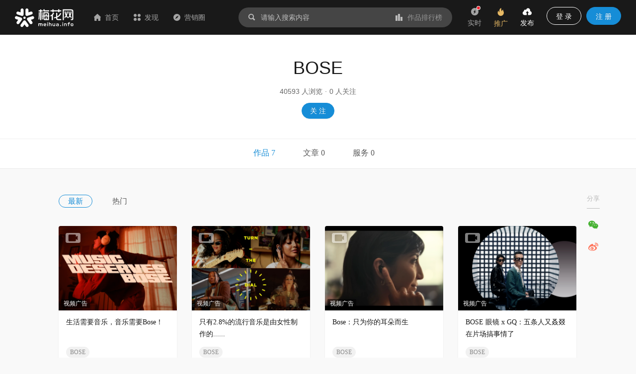

--- FILE ---
content_type: text/html; charset=utf-8
request_url: https://www.meihua.info/brand/9137
body_size: 13058
content:
<!DOCTYPE html><html><head><meta charSet="utf-8" class="next-head"/><link rel="stylesheet" href="//at.alicdn.com/t/font_1233346_kzjy9o11cdh.css" class="next-head"/><title class="next-head">BOSE品牌营销案例作品合集 - 营销作品宝库 - 梅花网</title><meta name="keywords" content="BOSE、营销案例、营销作品、创意文案、案例库、案例合集" class="next-head"/><meta name="description" content="BOSE品牌营销案例作品合集，BOSE品牌案例库，梅花网聚焦行业营销案例，致力于成为国内收录数量和信息价值俱佳的营销作品宝库。作品涵盖平面海报、视频制作、创意设计、公关活动等，为行业上下游打造一个合作共赢的互动交流和在线对接平台。" class="next-head"/><meta property="wb:webmaster" content="69fc0203d751425a" class="next-head"/><meta property="qc:admins" content="1401213033655105161667" class="next-head"/><meta name="HandheldFriendly" content="true" class="next-head"/><meta content="telephone=no,email=no" name="format-detection" class="next-head"/><meta name="ujianVerification" content="7e573e83e49f1d4c5fe64395904f8dd0" class="next-head"/><meta http-equiv="X-UA-Compatible" content="text/html; charset=utf-8; IE=9;chrome=1" class="next-head"/><meta name="viewport" content="width=device-width, initial-scale=1.0, minimum-scale=1.0, maximum-scale=1.0, user-scalable=no" class="next-head"/><link rel="stylesheet" href="//at.alicdn.com/t/font_1233346_kzjy9o11cdh.css" class="next-head"/><link rel="preload" href="/_next/static/8i0xEtNSCqA4ixVIThU1O/pages/brand/Detail.js" as="script"/><link rel="preload" href="/_next/static/8i0xEtNSCqA4ixVIThU1O/pages/_app.js" as="script"/><link rel="preload" href="/_next/static/8i0xEtNSCqA4ixVIThU1O/pages/_error.js" as="script"/><link rel="preload" href="/_next/static/chunks/commons.a86e0023850ee5f536ca.js" as="script"/><link rel="preload" href="/_next/static/chunks/18.c99d2ebbca247c9035b3.js" as="script"/><link rel="preload" href="/_next/static/chunks/15.66cb85619cd19641c4f7.js" as="script"/><link rel="preload" href="/_next/static/chunks/16.0630616328e56f2e08a1.js" as="script"/><link rel="preload" href="/_next/static/chunks/17.614004b1a086e6d2457e.js" as="script"/><link rel="preload" href="/_next/static/chunks/20.7fcda60fde5969ec28fc.js" as="script"/><link rel="preload" href="/_next/static/chunks/19.b57c875c0c97079fd8fd.js" as="script"/><link rel="preload" href="/_next/static/runtime/webpack-7192e3ff644f08f19cfd.js" as="script"/><link rel="preload" href="/_next/static/chunks/vendors.192b76b2994ed33a8be0.js" as="script"/><link rel="preload" href="/_next/static/chunks/npm.module.7f19b0c99a80ec318728.js" as="script"/><link rel="preload" href="/_next/static/chunks/styles.c3ec458385d4d1996106.js" as="script"/><link rel="preload" href="/_next/static/chunks/ant.82e1c06d3dc82892a76e.js" as="script"/><link rel="preload" href="/_next/static/chunks/commons.a86e0023850ee5f536ca.js" as="script"/><link rel="preload" href="/_next/static/chunks/moment.9b586cd3c41cc2d21bf4.js" as="script"/><link rel="preload" href="/_next/static/chunks/ant-design.db33baf115523c234aba.js" as="script"/><link rel="preload" href="/_next/static/runtime/main-7543805fa0b98c8f7a40.js" as="script"/><link rel="stylesheet" href="/_next/static/css/vendors.9643645a.chunk.css"/><link rel="stylesheet" href="/_next/static/css/styles.bcca515b.chunk.css"/><link rel="icon" href="/static/images/icon/meihua.ico"/><link rel="stylesheet" href="/static/images/plugins/captach/verify.css?v=20220223"/><script type="text/javascript" src="/static/images/plugins/jquery.min.js"></script><script src="/static/images/plugins/crypto-js.js"></script><script src="/static/images/plugins/ase.js"></script><script src="/static/images/plugins/captach/verify.min.js?v=20220223"></script></head><body><div id="__next"><header class="pc-global-header"><div class="header-wrapper"><div class="header-nav"><div class="nav-item header-logo"><a href="/"><img src="/static/images/logo.svg" alt="梅花网"/></a></div><div class="nav-item"><a href="/" class=""><i class="icon iconfont mhicon-home"></i>首页</a></div><div class="nav-item"><a class="ant-dropdown-trigger"><i class="icon iconfont mhicon-discover"></i>发现</a></div><div class="nav-item"><a href="/info" class=""><i class="icon iconfont mhicon-feed"></i>营销圈</a></div></div><div class="header-search-wrapper"><div class="header-search"><div class="search-wrapper"><div class="ant-dropdown-trigger"><span class="header-search-box input-themes ant-input-affix-wrapper"><span class="ant-input-prefix"><i class="icon iconfont mhicon-search"></i></span><input type="text" class="ant-input" placeholder="请输入搜索内容" value=""/><span class="ant-input-suffix"><a class="search-input-suffix"><i class="icon iconfont mhicon-statistics"></i>作品排行榜</a></span></span></div></div></div></div><ul class="header-quick-menu"><li class="menu-item"><a class="menu-btn"><span class="ant-badge"><div class="icon publish"><i class="icon iconfont mhicon-immediately"></i></div></span><div class="name">实时</div></a></li><li class="menu-item"><a href="/pricing" class="menu-btn pricing ant-dropdown-trigger"><div class="icon"><i class="icon iconfont mhicon-pricing-fire"></i></div><div class="name">推广</div></a></li><li class="menu-item"><a class="menu-btn publish ant-dropdown-trigger"><div class="icon publish"><i class="icon iconfont mhicon-nav-publish"></i></div><div class="name">发布</div></a></li><li class="menu-item"><div class="menu-btn user ant-dropdown-trigger"><button type="button" class="ant-btn btn-login"><span>登 录</span></button><a href="/signup" class="ant-btn ant-btn-primary"><span>注 册</span></a></div></li></ul></div></header><div class="layout-container"><div class="main-layout"><div class="brand-layout"><div class="nav-container brand-header"><div class="nav-title-wrapper"><div class="nav-title">BOSE</div><div class="intro"><span class="txt">40593<!-- --> 人浏览</span><span class="dot">·</span><span class="txt">0<!-- --> 人关注</span></div><div class="nav-btns"><button type="button" class="ant-btn nav-title-unfocus ant-btn-primary ant-btn-round"><span>关 注</span></button></div></div></div><div class="brand-container"><div class="ant-tabs ant-tabs-top user-tabs brand-tabs ant-tabs-large ant-tabs-line ant-tabs-no-animation"><div role="tablist" class="ant-tabs-bar ant-tabs-top-bar ant-tabs-large-bar" tabindex="0"><div class="ant-tabs-nav-container"><span unselectable="unselectable" class="ant-tabs-tab-prev ant-tabs-tab-btn-disabled"><span class="ant-tabs-tab-prev-icon"><i aria-label="图标: left" class="anticon anticon-left ant-tabs-tab-prev-icon-target"><svg viewBox="64 64 896 896" focusable="false" class="" data-icon="left" width="1em" height="1em" fill="currentColor" aria-hidden="true"><path d="M724 218.3V141c0-6.7-7.7-10.4-12.9-6.3L260.3 486.8a31.86 31.86 0 0 0 0 50.3l450.8 352.1c5.3 4.1 12.9.4 12.9-6.3v-77.3c0-4.9-2.3-9.6-6.1-12.6l-360-281 360-281.1c3.8-3 6.1-7.7 6.1-12.6z"></path></svg></i></span></span><span unselectable="unselectable" class="ant-tabs-tab-next ant-tabs-tab-btn-disabled"><span class="ant-tabs-tab-next-icon"><i aria-label="图标: right" class="anticon anticon-right ant-tabs-tab-next-icon-target"><svg viewBox="64 64 896 896" focusable="false" class="" data-icon="right" width="1em" height="1em" fill="currentColor" aria-hidden="true"><path d="M765.7 486.8L314.9 134.7A7.97 7.97 0 0 0 302 141v77.3c0 4.9 2.3 9.6 6.1 12.6l360 281.1-360 281.1c-3.9 3-6.1 7.7-6.1 12.6V883c0 6.7 7.7 10.4 12.9 6.3l450.8-352.1a31.96 31.96 0 0 0 0-50.4z"></path></svg></i></span></span><div class="ant-tabs-nav-wrap"><div class="ant-tabs-nav-scroll"><div class="ant-tabs-nav ant-tabs-nav-animated"><div><div role="tab" aria-disabled="false" aria-selected="true" class="ant-tabs-tab-active ant-tabs-tab">作品 7</div><div role="tab" aria-disabled="false" aria-selected="false" class=" ant-tabs-tab">文章 0</div><div role="tab" aria-disabled="false" aria-selected="false" class=" ant-tabs-tab">服务 0</div></div><div class="ant-tabs-ink-bar ant-tabs-ink-bar-no-animated"></div></div></div></div></div></div><div tabindex="0" style="width:0;height:0;overflow:hidden;position:absolute" role="presentation"></div><div class="ant-tabs-content ant-tabs-content-no-animated ant-tabs-top-content"><div role="tabpanel" aria-hidden="false" class="ant-tabs-tabpane ant-tabs-tabpane-active"><div tabindex="0" style="width:0;height:0;overflow:hidden;position:absolute" role="presentation"></div><div class="brand-box"><div class="brand-box-wrapper"><div class="brand-main"><div class="dressing-sub-title general-sub-tab"><ul class="ant-menu ant-menu-light ant-menu-root ant-menu-horizontal" role="menu"><li class="ant-menu-submenu ant-menu-submenu-horizontal ant-menu-overflowed-submenu" style="display:none" role="menuitem"><div class="ant-menu-submenu-title" aria-expanded="false" aria-haspopup="true"><span>···</span><i class="ant-menu-submenu-arrow"></i></div></li><li class="ant-menu-item gmtCreate ant-menu-item-selected" role="menuitem"><span class="sub-tab-btn">最新</span></li><li class="ant-menu-submenu ant-menu-submenu-horizontal ant-menu-overflowed-submenu" style="display:none" role="menuitem"><div class="ant-menu-submenu-title" aria-expanded="false" aria-haspopup="true"><span>···</span><i class="ant-menu-submenu-arrow"></i></div></li><li class="ant-menu-item degree" role="menuitem"><span class="sub-tab-btn">热门</span></li><li class="ant-menu-submenu ant-menu-submenu-horizontal ant-menu-overflowed-submenu" style="visibility:hidden;position:absolute" role="menuitem"><div class="ant-menu-submenu-title" aria-expanded="false" aria-haspopup="true"><span>···</span><i class="ant-menu-submenu-arrow"></i></div></li></ul></div><div class="brand-content"><div class="ant-row-flex ant-row-flex-start ant-row-flex-middle" style="margin-left:-15px;margin-right:-15px"><div style="padding-left:15px;padding-right:15px" class="ant-col"><div class="common-intro"><div class="common-inner-intro"><div class="imgbox"><a href="/shots/6482682530776064" target="_blank" title="生活需要音乐，音乐需要Bose！"><div class="intro-show-img"><div class="LazyLoad" style="width:100%"><img src="https://resource.meihua.info/Fpk8bbmpS-ig29cdGMZW2iQSZLyl?imageMogr2/thumbnail/!504x360r/size-limit/50k/gravity/center/crop/504x360" alt="生活需要音乐，音乐需要Bose！" class="box-img"/><noscript><img class="box-img" src="https://resource.meihua.info/Fi6w7ij4UYt6HUJtTS8WLaoatCd2?imageMogr2/thumbnail/!504x360r/size-limit/50k/gravity/center/crop/504x360" alt="生活需要音乐，音乐需要Bose！"/></noscript></div></div></a><img src="/static/images/icon/video.svg" alt="video" class="shots-type-img" data-for="shots-type-img" data-tip="该作品包含视频作品"/><div class="__react_component_tooltip place-top type-dark " id="shots-type-img" data-id="tooltip"></div><span class="form-tag" data-for="shots-type-img" data-tip="创意形式：视频广告">视频广告</span></div><div class="intro-detail clearfix"><a href="/shots/6482682530776064" target="_blank"><p class="title multi-ellipsis" data-for="box-6482682530776064" data-tip="生活需要音乐，音乐需要Bose！"> <!-- -->生活需要音乐，音乐需要Bose！</p></a><div class="intro-style"><a target="_blank" href="/brand/9137" class="style intro-brand"><span style="background-color:#F1F1F1;border-radius:50px;color:#888888" data-for="brand-6482682530776064" data-tip="品牌: BOSE" class="ant-tag ant-tag-has-color">BOSE</span></a><div class="__react_component_tooltip place-top type-dark " id="brand-6482682530776064" data-id="tooltip"></div></div><div class="intro-operation" id="intro-operation"><div class="intro-status"><span class="seen" data-for="box-6482682530776064" data-tip="浏览"><i style="color:#BBBBBB" class="icon iconfont mhicon-eye"></i>12704</span><div class="__react_component_tooltip place-top type-dark " id="box-6482682530776064" data-id="tooltip"></div><a class="comment" data-for="box-6482682530776064" data-tip="评论" target="_blank" href="/shots/6482682530776064#comment"><i style="color:#BBBBBB" class="icon iconfont mhicon-comment"></i>0</a><div class="__react_component_tooltip place-top type-dark " id="box-6482682530776064" data-id="tooltip"></div><span class="enjoy" data-for="box-6482682530776064" data-tip="喜欢"><i style="color:#BBBBBB" class="icon iconfont mhicon-heart"></i>2</span></div><div class="__react_component_tooltip place-top type-dark " id="brand-6482682530776064" data-id="tooltip"></div></div><span class="wx-mini-icon"><span class="author-url-qrcode-icon"><i class="icon iconfont mhicon-qrcode"></i></span></span></div></div><div class="author-box"><a href="/author/0e0550" target="_blank"><img src="https://resource.meihua.info/Fl1GBmcO3Nzq3_tGQq8OC5ule-Mc?imageMogr2/thumbnail/!32x32r/size-limit/50k/gravity/center/crop/32x32" style="font-size:40px;float:left" class="avatar-img author-img"/><span class="author-name single-ellipsis">海外案例精选<!-- --> </span></a></div><div class="author-popup"></div></div></div><div style="padding-left:15px;padding-right:15px" class="ant-col"><div class="common-intro"><div class="common-inner-intro"><div class="imgbox"><a href="/shots/5185600898515968" target="_blank" title="只有2.8%的流行音乐是由女性制作的......"><div class="intro-show-img"><div class="LazyLoad" style="width:100%"><img src="https://resource.meihua.info/Fpk8bbmpS-ig29cdGMZW2iQSZLyl?imageMogr2/thumbnail/!504x360r/size-limit/50k/gravity/center/crop/504x360" alt="只有2.8%的流行音乐是由女性制作的......" class="box-img"/><noscript><img class="box-img" src="https://resource.meihua.info/FgbKba4QZnl0viXZjBFqn-98ZGrr?imageMogr2/thumbnail/!504x360r/size-limit/50k/gravity/center/crop/504x360" alt="只有2.8%的流行音乐是由女性制作的......"/></noscript></div></div></a><img src="/static/images/icon/video.svg" alt="video" class="shots-type-img" data-for="shots-type-img" data-tip="该作品包含视频作品"/><div class="__react_component_tooltip place-top type-dark " id="shots-type-img" data-id="tooltip"></div><span class="form-tag" data-for="shots-type-img" data-tip="创意形式：视频广告">视频广告</span></div><div class="intro-detail clearfix"><a href="/shots/5185600898515968" target="_blank"><p class="title multi-ellipsis" data-for="box-5185600898515968" data-tip="只有2.8%的流行音乐是由女性制作的......"> <!-- -->只有2.8%的流行音乐是由女性制作的......</p></a><div class="intro-style"><a target="_blank" href="/brand/9137" class="style intro-brand"><span style="background-color:#F1F1F1;border-radius:50px;color:#888888" data-for="brand-5185600898515968" data-tip="品牌: BOSE" class="ant-tag ant-tag-has-color">BOSE</span></a><div class="__react_component_tooltip place-top type-dark " id="brand-5185600898515968" data-id="tooltip"></div></div><div class="intro-operation" id="intro-operation"><div class="intro-status"><span class="seen" data-for="box-5185600898515968" data-tip="浏览"><i style="color:#BBBBBB" class="icon iconfont mhicon-eye"></i>7458</span><div class="__react_component_tooltip place-top type-dark " id="box-5185600898515968" data-id="tooltip"></div><a class="comment" data-for="box-5185600898515968" data-tip="评论" target="_blank" href="/shots/5185600898515968#comment"><i style="color:#BBBBBB" class="icon iconfont mhicon-comment"></i>0</a><div class="__react_component_tooltip place-top type-dark " id="box-5185600898515968" data-id="tooltip"></div><span class="enjoy" data-for="box-5185600898515968" data-tip="喜欢"><i style="color:#BBBBBB" class="icon iconfont mhicon-heart"></i>8</span></div><div class="__react_component_tooltip place-top type-dark " id="brand-5185600898515968" data-id="tooltip"></div></div><span class="wx-mini-icon"><span class="author-url-qrcode-icon"><i class="icon iconfont mhicon-qrcode"></i></span></span></div></div><div class="author-box"><a href="/author/0e0550" target="_blank"><img src="https://resource.meihua.info/Fl1GBmcO3Nzq3_tGQq8OC5ule-Mc?imageMogr2/thumbnail/!32x32r/size-limit/50k/gravity/center/crop/32x32" style="font-size:40px;float:left" class="avatar-img author-img"/><span class="author-name single-ellipsis">海外案例精选<!-- --> </span></a></div><div class="author-popup"></div></div></div><div style="padding-left:15px;padding-right:15px" class="ant-col"><div class="common-intro"><div class="common-inner-intro"><div class="imgbox"><a href="/shots/4944077869728768" target="_blank" title="Bose：只为你的耳朵而生"><div class="intro-show-img"><div class="LazyLoad" style="width:100%"><img src="https://resource.meihua.info/Fpk8bbmpS-ig29cdGMZW2iQSZLyl?imageMogr2/thumbnail/!504x360r/size-limit/50k/gravity/center/crop/504x360" alt="Bose：只为你的耳朵而生" class="box-img"/><noscript><img class="box-img" src="https://resource.meihua.info/FqIHxvPILrmfm5Px3lU1tDu7mrgR?imageMogr2/thumbnail/!504x360r/size-limit/50k/gravity/center/crop/504x360" alt="Bose：只为你的耳朵而生"/></noscript></div></div></a><img src="/static/images/icon/video.svg" alt="video" class="shots-type-img" data-for="shots-type-img" data-tip="该作品包含视频作品"/><div class="__react_component_tooltip place-top type-dark " id="shots-type-img" data-id="tooltip"></div><span class="form-tag" data-for="shots-type-img" data-tip="创意形式：视频广告">视频广告</span></div><div class="intro-detail clearfix"><a href="/shots/4944077869728768" target="_blank"><p class="title multi-ellipsis" data-for="box-4944077869728768" data-tip="Bose：只为你的耳朵而生"> <!-- -->Bose：只为你的耳朵而生</p></a><div class="intro-style"><a target="_blank" href="/brand/9137" class="style intro-brand"><span style="background-color:#F1F1F1;border-radius:50px;color:#888888" data-for="brand-4944077869728768" data-tip="品牌: BOSE" class="ant-tag ant-tag-has-color">BOSE</span></a><div class="__react_component_tooltip place-top type-dark " id="brand-4944077869728768" data-id="tooltip"></div></div><div class="intro-operation" id="intro-operation"><div class="intro-status"><span class="seen" data-for="box-4944077869728768" data-tip="浏览"><i style="color:#BBBBBB" class="icon iconfont mhicon-eye"></i>6417</span><div class="__react_component_tooltip place-top type-dark " id="box-4944077869728768" data-id="tooltip"></div><a class="comment" data-for="box-4944077869728768" data-tip="评论" target="_blank" href="/shots/4944077869728768#comment"><i style="color:#BBBBBB" class="icon iconfont mhicon-comment"></i>0</a><div class="__react_component_tooltip place-top type-dark " id="box-4944077869728768" data-id="tooltip"></div><span class="enjoy" data-for="box-4944077869728768" data-tip="喜欢"><i style="color:#BBBBBB" class="icon iconfont mhicon-heart"></i>13</span></div><div class="__react_component_tooltip place-top type-dark " id="brand-4944077869728768" data-id="tooltip"></div></div><span class="wx-mini-icon"><span class="author-url-qrcode-icon"><i class="icon iconfont mhicon-qrcode"></i></span></span></div></div><div class="author-box"><a href="/author/0e0550" target="_blank"><img src="https://resource.meihua.info/Fl1GBmcO3Nzq3_tGQq8OC5ule-Mc?imageMogr2/thumbnail/!32x32r/size-limit/50k/gravity/center/crop/32x32" style="font-size:40px;float:left" class="avatar-img author-img"/><span class="author-name single-ellipsis">海外案例精选<!-- --> </span></a></div><div class="author-popup"></div></div></div><div style="padding-left:15px;padding-right:15px" class="ant-col"><div class="common-intro"><div class="common-inner-intro"><div class="imgbox"><a href="/shots/3977911358768128" target="_blank" title="BOSE 眼镜 x GQ：五条人又叒叕在片场搞事情了"><div class="intro-show-img"><div class="LazyLoad" style="width:100%"><img src="https://resource.meihua.info/Fpk8bbmpS-ig29cdGMZW2iQSZLyl?imageMogr2/thumbnail/!504x360r/size-limit/50k/gravity/center/crop/504x360" alt="BOSE 眼镜 x GQ：五条人又叒叕在片场搞事情了" class="box-img"/><noscript><img class="box-img" src="https://resource.meihua.info/FtKPJ-xfH6TcZc-kcSWKqYSJBXYP?imageMogr2/thumbnail/!504x360r/size-limit/50k/gravity/center/crop/504x360" alt="BOSE 眼镜 x GQ：五条人又叒叕在片场搞事情了"/></noscript></div></div></a><img src="/static/images/icon/video.svg" alt="video" class="shots-type-img" data-for="shots-type-img" data-tip="该作品包含视频作品"/><div class="__react_component_tooltip place-top type-dark " id="shots-type-img" data-id="tooltip"></div><span class="form-tag" data-for="shots-type-img" data-tip="创意形式：视频广告">视频广告</span></div><div class="intro-detail clearfix"><a href="/shots/3977911358768128" target="_blank"><p class="title multi-ellipsis" data-for="box-3977911358768128" data-tip="BOSE 眼镜 x GQ：五条人又叒叕在片场搞事情了"> <!-- -->BOSE 眼镜 x GQ：五条人又叒叕在片场搞事情了</p></a><div class="intro-style"><a target="_blank" href="/brand/9137" class="style intro-brand"><span style="background-color:#F1F1F1;border-radius:50px;color:#888888" data-for="brand-3977911358768128" data-tip="品牌: BOSE" class="ant-tag ant-tag-has-color">BOSE</span></a><div class="__react_component_tooltip place-top type-dark " id="brand-3977911358768128" data-id="tooltip"></div></div><div class="intro-operation" id="intro-operation"><div class="intro-status"><span class="seen" data-for="box-3977911358768128" data-tip="浏览"><i style="color:#BBBBBB" class="icon iconfont mhicon-eye"></i>7383</span><div class="__react_component_tooltip place-top type-dark " id="box-3977911358768128" data-id="tooltip"></div><a class="comment" data-for="box-3977911358768128" data-tip="评论" target="_blank" href="/shots/3977911358768128#comment"><i style="color:#BBBBBB" class="icon iconfont mhicon-comment"></i>0</a><div class="__react_component_tooltip place-top type-dark " id="box-3977911358768128" data-id="tooltip"></div><span class="enjoy" data-for="box-3977911358768128" data-tip="喜欢"><i style="color:#BBBBBB" class="icon iconfont mhicon-heart"></i>7</span></div><div class="__react_component_tooltip place-top type-dark " id="brand-3977911358768128" data-id="tooltip"></div></div><span class="wx-mini-icon"><span class="author-url-qrcode-icon"><i class="icon iconfont mhicon-qrcode"></i></span></span></div></div><div class="author-box"><a href="/author/zuopin" target="_blank"><img src="https://resource.meihua.info/FosNsTG-27fZSbfdjEskPoZeZU0D?imageMogr2/thumbnail/!32x32r/size-limit/50k/gravity/center/crop/32x32" style="font-size:40px;float:left" class="avatar-img author-img"/><span class="author-name single-ellipsis">梅花精选<!-- --> </span></a></div><div class="author-popup"></div></div></div><div style="padding-left:15px;padding-right:15px" class="ant-col"><div class="common-intro"><div class="common-inner-intro"><div class="imgbox"><a href="/shots/3547734113272832" target="_blank" title="BOSE 2020新年短片：有些话没说出口 也听得到"><div class="intro-show-img"><div class="LazyLoad" style="width:100%"><img src="https://resource.meihua.info/Fpk8bbmpS-ig29cdGMZW2iQSZLyl?imageMogr2/thumbnail/!504x360r/size-limit/50k/gravity/center/crop/504x360" alt="BOSE 2020新年短片：有些话没说出口 也听得到" class="box-img"/><noscript><img class="box-img" src="https://resource.meihua.info/FpeDlgt_B55uk7m4OHCkpfFptXN_?imageMogr2/thumbnail/!504x360r/size-limit/50k/gravity/center/crop/504x360" alt="BOSE 2020新年短片：有些话没说出口 也听得到"/></noscript></div></div></a><img src="/static/images/icon/video.svg" alt="video" class="shots-type-img" data-for="shots-type-img" data-tip="该作品包含视频作品"/><div class="__react_component_tooltip place-top type-dark " id="shots-type-img" data-id="tooltip"></div><span class="form-tag" data-for="shots-type-img" data-tip="创意形式：视频广告">视频广告</span></div><div class="intro-detail clearfix"><a href="/shots/3547734113272832" target="_blank"><p class="title multi-ellipsis" data-for="box-3547734113272832" data-tip="BOSE 2020新年短片：有些话没说出口 也听得到"> <!-- -->BOSE 2020新年短片：有些话没说出口 也听得到</p></a><div class="intro-style"><a target="_blank" href="/brand/9137" class="style intro-brand"><span style="background-color:#F1F1F1;border-radius:50px;color:#888888" data-for="brand-3547734113272832" data-tip="品牌: BOSE" class="ant-tag ant-tag-has-color">BOSE</span></a><div class="__react_component_tooltip place-top type-dark " id="brand-3547734113272832" data-id="tooltip"></div></div><div class="intro-operation" id="intro-operation"><div class="intro-status"><span class="seen" data-for="box-3547734113272832" data-tip="浏览"><i style="color:#BBBBBB" class="icon iconfont mhicon-eye"></i>8433</span><div class="__react_component_tooltip place-top type-dark " id="box-3547734113272832" data-id="tooltip"></div><a class="comment" data-for="box-3547734113272832" data-tip="评论" target="_blank" href="/shots/3547734113272832#comment"><i style="color:#BBBBBB" class="icon iconfont mhicon-comment"></i>0</a><div class="__react_component_tooltip place-top type-dark " id="box-3547734113272832" data-id="tooltip"></div><span class="enjoy" data-for="box-3547734113272832" data-tip="喜欢"><i style="color:#BBBBBB" class="icon iconfont mhicon-heart"></i>2</span></div><div class="__react_component_tooltip place-top type-dark " id="brand-3547734113272832" data-id="tooltip"></div></div><span class="wx-mini-icon"><span class="author-url-qrcode-icon"><i class="icon iconfont mhicon-qrcode"></i></span></span></div></div><div class="author-box"><a href="/author/zuopin" target="_blank"><img src="https://resource.meihua.info/FosNsTG-27fZSbfdjEskPoZeZU0D?imageMogr2/thumbnail/!32x32r/size-limit/50k/gravity/center/crop/32x32" style="font-size:40px;float:left" class="avatar-img author-img"/><span class="author-name single-ellipsis">梅花精选<!-- --> </span></a></div><div class="author-popup"></div></div></div><div style="padding-left:15px;padding-right:15px" class="ant-col"><div class="common-intro"><div class="common-inner-intro"><div class="imgbox"><a href="/shots/3361161028455424" target="_blank" title="Bose 700发出使用警告：降噪耳机，你用对了吗？"><div class="intro-show-img"><div class="LazyLoad" style="width:100%"><img src="https://resource.meihua.info/Fpk8bbmpS-ig29cdGMZW2iQSZLyl?imageMogr2/thumbnail/!504x360r/size-limit/50k/gravity/center/crop/504x360" alt="Bose 700发出使用警告：降噪耳机，你用对了吗？" class="box-img"/><noscript><img class="box-img" src="https://resource.meihua.info/FoXdNwi-R7QEKjhzvoNWU1nuUp6s?imageMogr2/thumbnail/!504x360r/size-limit/50k/gravity/center/crop/504x360" alt="Bose 700发出使用警告：降噪耳机，你用对了吗？"/></noscript></div></div></a><img src="/static/images/icon/video.svg" alt="video" class="shots-type-img" data-for="shots-type-img" data-tip="该作品包含视频作品"/><div class="__react_component_tooltip place-top type-dark " id="shots-type-img" data-id="tooltip"></div><span class="form-tag" data-for="shots-type-img" data-tip="创意形式：视频广告">视频广告</span></div><div class="intro-detail clearfix"><a href="/shots/3361161028455424" target="_blank"><p class="title multi-ellipsis" data-for="box-3361161028455424" data-tip="Bose 700发出使用警告：降噪耳机，你用对了吗？"> <!-- -->Bose 700发出使用警告：降噪耳机，你用对了吗？</p></a><div class="intro-style"><a target="_blank" href="/brand/9137" class="style intro-brand"><span style="background-color:#F1F1F1;border-radius:50px;color:#888888" data-for="brand-3361161028455424" data-tip="品牌: BOSE" class="ant-tag ant-tag-has-color">BOSE</span></a><div class="__react_component_tooltip place-top type-dark " id="brand-3361161028455424" data-id="tooltip"></div></div><div class="intro-operation" id="intro-operation"><div class="intro-status"><span class="seen" data-for="box-3361161028455424" data-tip="浏览"><i style="color:#BBBBBB" class="icon iconfont mhicon-eye"></i>8707</span><div class="__react_component_tooltip place-top type-dark " id="box-3361161028455424" data-id="tooltip"></div><a class="comment" data-for="box-3361161028455424" data-tip="评论" target="_blank" href="/shots/3361161028455424#comment"><i style="color:#BBBBBB" class="icon iconfont mhicon-comment"></i>0</a><div class="__react_component_tooltip place-top type-dark " id="box-3361161028455424" data-id="tooltip"></div><span class="enjoy" data-for="box-3361161028455424" data-tip="喜欢"><i style="color:#BBBBBB" class="icon iconfont mhicon-heart"></i>6</span></div><div class="__react_component_tooltip place-top type-dark " id="brand-3361161028455424" data-id="tooltip"></div></div><span class="wx-mini-icon"><span class="author-url-qrcode-icon"><i class="icon iconfont mhicon-qrcode"></i></span></span></div></div><div class="author-box"><a href="/author/zuopin" target="_blank"><img src="https://resource.meihua.info/FosNsTG-27fZSbfdjEskPoZeZU0D?imageMogr2/thumbnail/!32x32r/size-limit/50k/gravity/center/crop/32x32" style="font-size:40px;float:left" class="avatar-img author-img"/><span class="author-name single-ellipsis">梅花精选<!-- --> </span></a></div><div class="author-popup"></div></div></div><div style="padding-left:15px;padding-right:15px" class="ant-col"><div class="common-intro"><div class="common-inner-intro"><div class="imgbox"><a href="/shots/3563335931530240" target="_blank" title="BOSE 品牌广告片《Music is My》，为音乐唱一首赞美之歌"><div class="intro-show-img"><div class="LazyLoad" style="width:100%"><img src="https://resource.meihua.info/Fpk8bbmpS-ig29cdGMZW2iQSZLyl?imageMogr2/thumbnail/!504x360r/size-limit/50k/gravity/center/crop/504x360" alt="BOSE 品牌广告片《Music is My》，为音乐唱一首赞美之歌" class="box-img"/><noscript><img class="box-img" src="https://resource.meihua.info/Fv5eWWrazI-smm9ouigd2FvmoUOZ?imageMogr2/thumbnail/!504x360r/size-limit/50k/gravity/center/crop/504x360" alt="BOSE 品牌广告片《Music is My》，为音乐唱一首赞美之歌"/></noscript></div></div></a><img src="/static/images/icon/video.svg" alt="video" class="shots-type-img" data-for="shots-type-img" data-tip="该作品包含视频作品"/><div class="__react_component_tooltip place-top type-dark " id="shots-type-img" data-id="tooltip"></div><span class="form-tag" data-for="shots-type-img" data-tip="创意形式：视频广告">视频广告</span></div><div class="intro-detail clearfix"><a href="/shots/3563335931530240" target="_blank"><p class="title multi-ellipsis" data-for="box-3563335931530240" data-tip="BOSE 品牌广告片《Music is My》，为音乐唱一首赞美之歌"> <!-- -->BOSE 品牌广告片《Music is My》，为音乐唱一首赞美之歌</p></a><div class="intro-style"><a target="_blank" href="/brand/9137" class="style intro-brand"><span style="background-color:#F1F1F1;border-radius:50px;color:#888888" data-for="brand-3563335931530240" data-tip="品牌: BOSE" class="ant-tag ant-tag-has-color">BOSE</span></a><div class="__react_component_tooltip place-top type-dark " id="brand-3563335931530240" data-id="tooltip"></div></div><div class="intro-operation" id="intro-operation"><div class="intro-status"><span class="seen" data-for="box-3563335931530240" data-tip="浏览"><i style="color:#BBBBBB" class="icon iconfont mhicon-eye"></i>4640</span><div class="__react_component_tooltip place-top type-dark " id="box-3563335931530240" data-id="tooltip"></div><a class="comment" data-for="box-3563335931530240" data-tip="评论" target="_blank" href="/shots/3563335931530240#comment"><i style="color:#BBBBBB" class="icon iconfont mhicon-comment"></i>0</a><div class="__react_component_tooltip place-top type-dark " id="box-3563335931530240" data-id="tooltip"></div><span class="enjoy" data-for="box-3563335931530240" data-tip="喜欢"><i style="color:#BBBBBB" class="icon iconfont mhicon-heart"></i>2</span></div><div class="__react_component_tooltip place-top type-dark " id="brand-3563335931530240" data-id="tooltip"></div></div><span class="wx-mini-icon"><span class="author-url-qrcode-icon"><i class="icon iconfont mhicon-qrcode"></i></span></span></div></div><div class="author-box"><a href="/author/c87309" target="_blank"><img src="https://resource.meihua.info/Ftzh_tisNCpAaTw30ZBAGOnhPHoW?imageMogr2/thumbnail/!32x32r/size-limit/50k/gravity/center/crop/32x32" style="font-size:40px;float:left" class="avatar-img author-img"/><span class="author-name single-ellipsis">ELEVISION万象映画成都<!-- --> </span></a></div><div class="author-popup"></div></div></div></div></div></div></div><div class="share-container not-actions right"></div></div><div tabindex="0" style="width:0;height:0;overflow:hidden;position:absolute" role="presentation"></div></div><div role="tabpanel" aria-hidden="true" class="ant-tabs-tabpane ant-tabs-tabpane-inactive"></div><div role="tabpanel" aria-hidden="true" class="ant-tabs-tabpane ant-tabs-tabpane-inactive"></div></div><div tabindex="0" style="width:0;height:0;overflow:hidden;position:absolute" role="presentation"></div></div></div></div><div class="fixed-action-box"><div class="fixed-action-box-wrapper"><div class="fixed-action-button"><a><span class="fixed-action-icon"><i class="icon iconfont mhicon-qrcode"></i></span></a></div><div class="fixed-action-button"><a href="/contact" target="_blank"><span class="fixed-action-icon"><i class="icon iconfont mhicon-contact"></i></span></a></div><div class="fixed-action-button to-fixed-action"><a><span class="fixed-action-icon"><i class="icon iconfont mhicon-go-top"></i></span></a></div></div></div></div></div><footer class="common-footer ant-layout-footer"><div class="footer-pc"><div class="ant-row-flex ant-row-flex-start ant-row-flex-top" style="margin-left:-12px;margin-right:-12px"><div style="padding-left:12px;padding-right:12px" class="ant-col footer-col ant-col-xs-24 ant-col-sm-24 ant-col-md-5 ant-col-lg-5 ant-col-xl-5 ant-col-xxl-5"><ul class="info-box"><li><span class="name">客服热线</span><span class="info"><p>400-880-4636</p><p class="desc">(周三居家办公日，请联系微信在线客服：<a style="color:#168dd7">meihua_vip</a>)</p></span></li><li><span class="name">客服邮箱</span><span class="info"><p>cs@meihua.info</p></span></li></ul></div><div style="padding-left:12px;padding-right:12px" class="ant-col footer-col ant-col-xs-24 ant-col-sm-24 ant-col-md-14 ant-col-lg-14 ant-col-xl-14 ant-col-xxl-14"><div class="ant-row-flex ant-row-flex-space-around ant-row-flex-top"><div class="ant-col"><div class="footer-box"><h2>关于梅花网</h2><ul class="footer-menu"><li><a href="/about" class="name" target="_blank">关于我们</a></li><li><a href="/contact" class="name" target="_blank">联系我们</a></li><li><a href="https://www.meihua.info/article/5426285256770560" class="name" target="_blank">上海广告协会二级数字广告企业</a></li></ul></div></div><div class="ant-col"><div class="footer-box"><h2>订阅我们</h2><ul class="footer-menu"><li><a class="name">梅花网微信</a></li><li><a href="https://weibo.com/meihua2002" class="name" target="_blank">梅花网微博</a></li><li><a href="http://www.meihua.info/feed" class="name" target="_blank">RSS订阅</a></li></ul></div></div><div class="ant-col"><div class="footer-box"><h2>产品和服务</h2><ul class="footer-menu"><li><a href="http://mawards.meihua.info" class="name" target="_blank">梅花创新奖</a></li><li><a href="https://www.mohodata.com/?ref=mh-footer" class="name" target="_blank">媒体舆情监测</a></li><li><a href="http://adm.meihua.info" class="name" target="_blank">广告监测</a></li></ul></div></div></div></div><div style="padding-left:12px;padding-right:12px" class="ant-col footer-col ant-col-xs-24 ant-col-sm-24 ant-col-md-5 ant-col-lg-5 ant-col-xl-5 ant-col-xxl-5"><div class="subscribe-box"><h2>订阅精选作品和文章</h2><span class="name">邮件订阅</span><div class="sub-email-box"><span class="ant-input-search sub-email ant-input-search-enter-button ant-input-search-large ant-input-group-wrapper ant-input-group-wrapper-lg"><span class="ant-input-wrapper ant-input-group"><input type="text" placeholder="请输入您的电子邮箱" class="ant-input ant-input-lg" value=""/><span class="ant-input-group-addon"><button type="button" class="ant-btn ant-input-search-button ant-btn-primary ant-btn-lg"><span>订 阅</span></button></span></span></span></div><span class="name">微信订阅</span><div class="qrcode-box"><div class="ant-row-flex ant-row-flex-start"><div class="ant-col"><div class="imgbox"><img src="/static/images/account/wx-qrcode.png" alt="梅花网微信公众号"/></div><span class="img-name">梅花网微信公众号</span></div><div class="ant-col ant-col-2"></div><div class="ant-col"><div class="imgbox"><img src="/static/images/meihua_home_qrcode.png" alt="手机浏览梅花网"/></div><span class="img-name">手机浏览梅花网</span></div></div></div></div></div></div><div class="copy-right-box">Copyright © 梅花网  <a href="https://beian.miit.gov.cn/" target="_blank">沪ICP备05009163号</a>     <a href="http://www.beian.gov.cn/portal/registerSystemInfo?recordcode=31010402008590" target="_blank">公网安备 31010402008590号</a>  <a href="/business_license" target="_blank">营业执照</a></div></div><div class="footer-mb"><div class="footer-menu"><div class="ant-row-flex ant-row-flex-space-around ant-row-flex-top"><div class="ant-col"><div class="footer-box"><a href="/about">关于我们</a></div></div><div class="ant-col"><div class="footer-box"><a href="/contact">联系我们</a></div></div></div><div class="copyright"><p>Copyright © 梅花网  <a href="http://www.beian.miit.gov.cn" target="_blank">沪ICP备05009163号</a></p><p><a href="http://www.beian.gov.cn/portal/registerSystemInfo?recordcode=31010502000234" target="_blank">公网安备 31010502000234号</a></p></div><div class="logo"><img class="logo-box" src="/static/images/logo.svg"/></div></div></div></footer><p>loading...</p><p>loading...</p></div><div id="popupModal"></div><div id="commonModal"></div><div id="verifyPanel"></div><script>
            var _hmt = _hmt || [];
            (function() {
              var hm = document.createElement("script");
              hm.src = "https://hm.baidu.com/hm.js?a233702fe6ac2ef6beca467d8254ba22";
              var s = document.getElementsByTagName("script")[0]; 
              s.parentNode.insertBefore(hm, s);
            })();
          </script><script>__NEXT_DATA__ = {"props":{"asPath":"/brand/9137","query":{"id":"9137"},"clientCode":"0af660f2ab597c54d9e345e07b388915","pageProps":{"statusCode":0,"query":{"id":"9137"},"asPath":"/brand/9137"},"initialMobxState":{"globalStore":{"globalLoading":false,"isBigScreen":false,"isMobileScreen":false,"homeScreen":0,"navTipShow":false,"globalTitle":"","ip":"3.137.223.52","ipAddress":{},"serverClientCode":"0af660f2ab597c54d9e345e07b388915","currentWxacode":"","navExpand":{"topic":false,"top":false},"globalObstacleList":[],"suggestTagList":[],"navigationData":{"fixed":false,"hide":false},"mobileNavigationData":{"hide":false,"title":"","backUrl":"/"},"navDiscoverData":{"hideForm":false},"fixedActionData":{"hide":false},"qiniuToken":"","wxSignatureData":{"signature":"","appId":"","noncestr":"","timestamp":""},"referrerSource":"","hideFixedActions":false,"pageData":{},"clientSaveCode":"0af660f2ab597c54d9e345e07b388915"},"adStore":{"homeAds":{},"articleHomeAds":{},"articleDetailAds":{},"shotsHomeAds":{},"searchKeywordsAds":{},"brandAds":{},"tagAds":{},"globalObstacleAds":{},"globalBottomAds":{},"homeBottomAds":{}},"productStore":{"productData":{"list":[],"loading":false}},"immediateStore":{"immediateData":{"list":[],"loading":false,"terms":{}},"immediateLastData":{},"hasNewestData":false},"homeStore":{"sponsor":[],"number":1,"batch":"","state":"pending","shotsData":{"ssr":true,"list":[],"count":0,"isLastPage":true,"state":false,"terms":{"term":{"type":2},"recommended":true,"page":1,"limit":45}},"latestCompositionList":[],"recommendData":[],"featureList":[],"topData":{"shotsLoading":false,"shotsList":[],"articleLoading":false,"articleList":[]}},"authorStore":{"authorListData":{"list":[],"count":0,"isLastPage":false,"state":false,"ssr":true},"authorData":{"list":[],"total":0,"end":false,"loading":false,"terms":{"term":{},"recommended":true,"page":1,"limit":20}},"authors":[],"containAuditAuthors":[],"originalCondition":{"keywords":null,"term":{"type":null,"province":null,"city":null,"follower":null,"classifications":null,"categories":null,"forms":null,"authors":null,"gmtStart":null,"gmtEnd":null,"compositionType":null},"sort":null,"recommended":true,"page":1,"limit":45},"condition":{"recommended":true,"page":1,"limit":45},"favorData":{},"favorCondition":{},"authorParam":{"page":1,"size":60},"compositionData":{"list":[],"count":0,"state":false,"isLastPage":true},"compositionParam":{"page":1,"size":15},"articleData":{"list":[],"count":0,"state":false,"isLastPage":true},"articleParam":{"page":1,"size":12},"favorsData":{"ssr":true,"list":[],"count":0,"articleCount":0,"compositionCount":0,"isLastPage":true},"favorsParam":{"page":1,"size":60},"favorsArticleData":{"list":[],"count":0,"articleCount":0,"compositionCount":0,"isLastPage":true},"favorsArticleParam":{"page":1,"size":60},"followData":{"list":[],"count":0,"isLastPage":true},"followParam":{"page":1,"size":60},"fansData":{"list":[],"count":0,"isLastPage":true},"fansParam":{"page":1,"size":60},"aboutData":{"ssr":true,"state":false},"briefInfo":{"ssr":true},"collectionList":[],"authorRecommendeds":[],"classificationsData":{"list":[],"ssr":true,"page":1,"state":false,"size":20,"count":0},"authorInfos":{},"authorServiceData":{"list":[],"loading":false,"total":0,"end":false,"terms":{"pageIndex":1,"pageSize":10}}},"searchStore":{"searchUi":{"spread":false},"articleHomeAdList":[],"searchHotList":[],"searchSimilarWords":[],"searchFilterData":{"shots":{"category":[],"form":[],"count":0},"article":{"classify":[],"count":0},"author":{"list":[],"count":0,"orgCount":0,"personCount":0},"enquiry":{"count":0},"service":{"count":0},"brand":{"count":0},"tag":{"count":0},"topic":{"count":0}},"resetResultTerms":{"recommended":false,"term":{},"sort":[{"key":"match","value":"asc"}],"page":1,"limit":12},"searchResultTerms":{"recommended":false,"term":{},"sort":[{"key":"match","value":"asc"}],"page":1,"limit":12},"searchResultData":{"list":[],"type":2,"count":0,"state":false,"isLastPage":false},"clientKeywords":"","searchPopup":{"isLoading":false,"total_quantity":0,"article_quantity":0,"work_quantity":0,"article_list":[],"work_list":[]},"isFilterDataFetched":false},"accountStore":{"isRegister":false,"isEmailNextStep":false,"isPhoneNextStep":false,"isActive":false,"GTVInfo":{},"GTVNewInfo":{},"phoneData":{},"currentUser":{},"userClientInfo":{},"phoneInfo":{},"showSetPwdForm":false,"showCreatorClaim":false,"registerData":{},"oauthBindData":{"isLoading":true,"success":false,"data":{}},"oauthBinds":{},"hotShots":[],"activeResultData":{"success":false,"data":{}}},"statisticsStore":{"statAdditions":{},"statTrend":[],"statDetail":{"list":[],"total":0,"page":1,"size":20}},"messageStore":{"messagesData":{"list":[],"total":0,"page":1,"size":10,"isLoading":false,"isLoaded":false},"messageStat":{"totalCount":0,"followCount":0,"collectionCount":0,"sysCount":0,"favorCount":0,"commentCount":0}},"letterStore":{"letterData":{"list":[],"total":0,"page":1,"size":10,"isLoading":false,"isLoaded":false},"letterDetail":[],"letterUnreadData":{"list":[],"total":0,"isLoading":false},"publicEnquiryData":{"list":[],"total":0,"loading":false,"end":false,"terms":{"pageIndex":1,"pageSize":10}},"publicEnquiryStatusData":{"auditing":0,"updateAuditing":0,"passed":0,"refused":0},"chatUi":{"visible":false,"detailLoading":false,"sendLoading":false},"chatData":{},"enquiryUi":{"visible":false,"loading":false},"enquiryData":{},"unreadEnquiryCount":0},"followStore":{"followShotsData":{"list":[],"total":0,"page":1,"size":20,"isLoading":false,"isLoaded":false},"followArticleData":{"list":[],"total":0,"page":1,"size":10,"isLoading":false,"isLoaded":false,"isLastPage":false},"followTagData":{"list":[],"total":0,"isLoading":false,"isLoaded":false},"followAuthorData":{"list":[],"total":0,"page":1,"size":10,"isLastPage":false,"isLoading":false,"isLoaded":false},"followFavoritesData":{"list":[],"total":0,"terms":{"pageIndex":1,"pageSize":20},"isEnd":false,"loading":false,"isLoad":false}},"orderStore":{"orderData":{"loading":false,"editions":[],"orders":[],"totalInvoice":0,"totalConsure":0},"authors":[],"payOrder":{"success":false,"data":{"totalFee":0,"authorName":"","editionType":2,"serviceType":"","tradeNo":"","tradeType":1,"commitTime":0,"unit":null,"editionId":null,"serviceIds":null,"authorId":null},"error":{}},"invoiceData":{"loading":false,"invoice":null}},"memberStore":{"memberData":{"loading":false,"list":[]}},"userCenterStore":{"state":false,"uploadImg":{},"watermarkInfo":[{"type":1,"location":1,"content":1},{"type":2,"location":1,"content":1}],"domainInfo":{},"domainSettingInfo":{},"emailSettingInfo":{},"perSettingData":{},"insSettingData":{},"serverInfo":[],"serverCustomInfo":[],"mineInsList":[],"compositionFavorData":{"list":[],"count":0,"isLastPage":true,"state":false},"compositionFavorParam":{"page":1,"size":24},"articleFavorData":{"list":[],"count":0,"isLastPage":true,"state":false},"articleFavorParam":{"page":1,"size":24},"collectionList":[],"collectCompositionData":{"list":[],"count":0,"state":false,"isLastPage":true,"page":1,"size":24},"collectArticleData":{"list":[],"count":0,"state":false,"isLastPage":true,"page":1,"size":24},"focusCompositionData":{"list":[],"count":0,"isLastPage":true},"focusCompositionParam":{"page":1,"size":24},"focusArticleData":{"list":[],"count":0,"isLastPage":true},"focusArticleParam":{"page":1,"size":24},"focusFocusData":{"list":[],"count":0,"isLastPage":true},"focusFocusParam":{"page":1,"size":24},"focusTagData":{"list":[],"count":0,"isLastPage":true},"focusTagParam":{"page":1,"size":24},"compFilterData":{"filterStatus":[],"publish":[]},"createCompositionData":{"list":[],"count":0,"state":false,"isLastPage":true},"createCompositionParam":{"page":1,"size":24},"createArticleData":{"list":[],"count":0,"isLastPage":true},"createArticleParam":{"page":1,"size":24},"createKeys":{"status":3},"emailOrgMemberList":[],"personBaseInfo":{},"insBaseInfo":{},"creatorBaseInfo":{"province":"","city":""},"serverContentInfo":{"image":"","title":""},"creationStat":[],"saveDomain":"","curClientUserInfo":{},"commonAuthor":{},"creatorNickName":[],"phoneVerifyPassed":false,"isExisted":false,"subscriptionData":{"list":[],"loading":false,"uploadLoading":false},"recData":[],"activeData":[],"emailCollectionData":[],"emailRankingData":[],"subscriptionStateData":{"contentValues":[],"collectionValues":[],"statisticsValues":[],"rankingValues":[],"authorValues":[]},"authorBanners":[]},"compositionStore":{"compositionsData":{"list":[],"total":0,"isLastPage":false,"isLoading":false,"terms":{"term":{"type":2},"sort":[{"key":"gmtPublish","value":"desc"}],"page":1,"limit":36}},"shotsData":{"list":[],"total":0,"isLastPage":false,"isLoading":false,"terms":{"term":{"type":2},"recommended":true,"page":1,"limit":45}},"compositionDetail":{"composition":{}},"compositionEdit":{"composition":{}},"compositionPreview":{"composition":{}},"authors":[],"batch":"","classifications":[],"categories":[],"forms":[],"classificationsAll":[],"brandSuggestion":[],"tagSuggestion":[],"memberSuggestion":[],"hotArticles":{"weekList":[],"monthList":[],"isLoading":false},"newArticles":{"list":[],"isLoading":false},"authorInfo":{"info":{},"isLoading":false},"relatedArticleData":{"list":[],"terms":{"page":1,"limit":40},"isLoading":false},"relatedShotsData":{"list":[],"terms":{"page":1,"limit":40},"isLoading":false},"classificationList":[],"classificationData":{"ssr":true,"list":[],"count":0,"isLastPage":true,"state":false,"terms":{"term":{"type":2},"recommended":true,"page":1,"limit":45}},"compositionFavoritesData":{"list":[],"title":"","total":0,"terms":{"orderType":2,"pageIndex":1,"pageSize":20},"isEnd":false,"loading":false,"isLoad":false},"nextArticle":{}},"detailStore":{"detail":{},"files":[],"author":{},"autoPlay":false,"shotsServices":[]},"shotsStore":{"detail":{},"files":[],"author":{},"autoPlay":false,"shotsServices":[],"relatedArticleData":{"list":[],"total":0},"shotsData":{"list":[],"loading":false,"end":false,"terms":{"term":{"type":2},"recommended":true,"page":1,"limit":45}}},"commentStore":{"commentData":{"list":[],"total":0,"isLastPage":false,"isLoading":false,"isLoaded":false,"terms":{"sortType":2,"page":1,"limit":10}},"accountCommentData":{"list":[],"total":0,"isLastPage":false,"isLoading":false,"isLoaded":false,"terms":{"type":1,"page":1,"limit":10}},"messageCount":0},"brandStore":{"brandsData":{"list":[],"total":0,"loading":false,"end":true,"terms":{}},"batch":"","brandClientDetail":{"brand":{"id":9137,"code":"62013","chName":"BOSE","enName":"BOSE","spellCode":"BOSE","status":3,"alias":"","description":null,"creator":null,"operator":null,"gmtCreate":1226312314000,"gmtModified":1769907671656,"articleCount":0,"worksCount":7,"serviceQuantity":0,"authorId":null,"authorName":null,"authorCode":null,"authorAvatar":null,"followed":null,"viewNum":40593,"followNum":null},"followed":false},"brandOwner":{},"brandListData":{"list":[{"type":2,"brandId":9137,"brandName":"BOSE","compositionId":6482682530776064,"publishedId":6483383494919168,"classificationId":0,"classificationName":null,"categoryId":3222078098916352,"categoryName":"电子产品","formId":3222080363217920,"formName":"视频广告","title":"生活需要音乐，音乐需要Bose！","cover":"https://resource.meihua.info/Fi6w7ij4UYt6HUJtTS8WLaoatCd2","summary":"音乐，改变我们体验世界的方式，当你拥有Bose ，一切都会变得更美好！","gmtPublish":1757464458200,"gmtPublishStr":"2025-09-10","views":12704,"favors":2,"comments":0,"favored":false,"status":null,"shown":null,"original":false,"editorRecommend":false,"authorId":3293142414724096,"authorType":null,"authorAvatar":"https://resource.meihua.info/Fl1GBmcO3Nzq3_tGQq8OC5ule-Mc","authorName":"海外案例精选","authorCode":"0e0550","orgAuthorId":null,"orgAuthorAvatar":null,"orgAuthorName":null,"orgAuthorCode":null,"resolution":"{\"width\":1920,\"height\":1080,\"duration\":\"95.680000\"}","resolutionType":4,"fileTypes":["video"],"tags":null,"serviceQuantity":0,"nextCompositionId":5185600898515968,"attachFiles":null,"files":null},{"type":2,"brandId":9137,"brandName":"BOSE","compositionId":5185600898515968,"publishedId":5185600909837312,"classificationId":0,"classificationName":null,"categoryId":3222078098916352,"categoryName":"电子产品","formId":3222080363217920,"formName":"视频广告","title":"只有2.8%的流行音乐是由女性制作的......","cover":"https://resource.meihua.info/FgbKba4QZnl0viXZjBFqn-98ZGrr","summary":"据称只有2.8%的流行音乐是由女性制作的，为此BOSE特别发起《Turn The Dial》项目，通过与“She Is The Music”组织以及H.E.R. 、Pinkpantheress 、WondaGurl、BLOND:ISH 等女性制作人合作，帮助更多女性加入到音乐制作的行列。呼吁行业关注音乐界的性别平等问题，为声音增加多样性。","gmtPublish":1678425680897,"gmtPublishStr":"2023-03-10","views":7458,"favors":8,"comments":0,"favored":false,"status":null,"shown":null,"original":false,"editorRecommend":false,"authorId":3293142414724096,"authorType":null,"authorAvatar":"https://resource.meihua.info/Fl1GBmcO3Nzq3_tGQq8OC5ule-Mc","authorName":"海外案例精选","authorCode":"0e0550","orgAuthorId":null,"orgAuthorAvatar":null,"orgAuthorName":null,"orgAuthorCode":null,"resolution":"{\"width\":1280,\"height\":720,\"duration\":\"63.063000\"}","resolutionType":3,"fileTypes":["video"],"tags":null,"serviceQuantity":0,"nextCompositionId":4944077869728768,"attachFiles":null,"files":null},{"type":2,"brandId":9137,"brandName":"BOSE","compositionId":4944077869728768,"publishedId":4944746661970944,"classificationId":0,"classificationName":null,"categoryId":3222078098916352,"categoryName":"电子产品","formId":3222080363217920,"formName":"视频广告","title":"Bose：只为你的耳朵而生","cover":"https://resource.meihua.info/FqIHxvPILrmfm5Px3lU1tDu7mrgR","summary":"Bose推出全新无线耳机QuietComfort Earbuds II，该系列耳机会根据每个人的耳道结构来匹配最适合的降噪效果和音质效果，真正做到“只为你的耳朵而生”。","gmtPublish":1663557125050,"gmtPublishStr":"2022-09-19","views":6417,"favors":13,"comments":0,"favored":false,"status":null,"shown":null,"original":false,"editorRecommend":false,"authorId":3293142414724096,"authorType":null,"authorAvatar":"https://resource.meihua.info/Fl1GBmcO3Nzq3_tGQq8OC5ule-Mc","authorName":"海外案例精选","authorCode":"0e0550","orgAuthorId":null,"orgAuthorAvatar":null,"orgAuthorName":null,"orgAuthorCode":null,"resolution":"{\"width\":1920,\"height\":1080,\"duration\":\"30.030000\"}","resolutionType":4,"fileTypes":["video"],"tags":null,"serviceQuantity":0,"nextCompositionId":3977911358768128,"attachFiles":null,"files":null},{"type":2,"brandId":9137,"brandName":"BOSE","compositionId":3977911358768128,"publishedId":3978051498656768,"classificationId":0,"classificationName":null,"categoryId":3222078098916352,"categoryName":"电子产品","formId":3222080363217920,"formName":"视频广告","title":"BOSE 眼镜 x GQ：五条人又叒叕在片场搞事情了","cover":"https://resource.meihua.info/FtKPJ-xfH6TcZc-kcSWKqYSJBXYP","summary":"BOSE博士视听系统携手《智族 GQ》为五条人拍摄了一支BOSE 智能音频眼镜宣传广告，通过三段放飞自我的风格短片，展示BOSE 智能音频眼镜的音乐、通话、导航功能，“五条味”十足！","gmtPublish":1604554735618,"gmtPublishStr":"2020-11-05","views":7383,"favors":7,"comments":0,"favored":false,"status":null,"shown":null,"original":false,"editorRecommend":false,"authorId":3305436658748416,"authorType":null,"authorAvatar":"https://resource.meihua.info/FosNsTG-27fZSbfdjEskPoZeZU0D","authorName":"梅花精选","authorCode":"zuopin","orgAuthorId":null,"orgAuthorAvatar":null,"orgAuthorName":null,"orgAuthorCode":null,"resolution":"{\"width\":1280,\"height\":720,\"duration\":\"78.208333\"}","resolutionType":3,"fileTypes":["video"],"tags":null,"serviceQuantity":0,"nextCompositionId":3547734113272832,"attachFiles":null,"files":null},{"type":2,"brandId":9137,"brandName":"BOSE","compositionId":3547734113272832,"publishedId":3547734114059264,"classificationId":0,"classificationName":null,"categoryId":3222078098916352,"categoryName":"电子产品","formId":3222080363217920,"formName":"视频广告","title":"BOSE 2020新年短片：有些话没说出口 也听得到","cover":"https://resource.meihua.info/FpeDlgt_B55uk7m4OHCkpfFptXN_","summary":"2020 年悄然而至，意味着和家之间的距离还剩不到一个月。何时开始，过年成为了一种缺失温度的负担，要如何融化这一年见一次的距离感？\n\n为此，BOSE 推出了一支视频广告，让我们看爷爷是如何破解三世同堂的隔代沟通问题。","gmtPublish":1578290207349,"gmtPublishStr":"2020-01-06","views":8433,"favors":2,"comments":0,"favored":false,"status":null,"shown":null,"original":false,"editorRecommend":false,"authorId":3305436658748416,"authorType":null,"authorAvatar":"https://resource.meihua.info/FosNsTG-27fZSbfdjEskPoZeZU0D","authorName":"梅花精选","authorCode":"zuopin","orgAuthorId":null,"orgAuthorAvatar":null,"orgAuthorName":null,"orgAuthorCode":null,"resolution":"{\"width\":1280,\"height\":720,\"duration\":\"119.520000\"}","resolutionType":3,"fileTypes":["video"],"tags":null,"serviceQuantity":0,"nextCompositionId":3361161028455424,"attachFiles":null,"files":null},{"type":2,"brandId":9137,"brandName":"BOSE","compositionId":3361161028455424,"publishedId":3362525682385920,"classificationId":0,"classificationName":null,"categoryId":3222078098916352,"categoryName":"电子产品","formId":3222080363217920,"formName":"视频广告","title":"Bose 700发出使用警告：降噪耳机，你用对了吗？","cover":"https://resource.meihua.info/FoXdNwi-R7QEKjhzvoNWU1nuUp6s","summary":"黑科技，也要用对场合，Bose 700耳机为用户带来了一份创意使用指南","gmtPublish":1566985518309,"gmtPublishStr":"2019-08-28","views":8707,"favors":6,"comments":0,"favored":false,"status":null,"shown":null,"original":false,"editorRecommend":false,"authorId":3305436658748416,"authorType":null,"authorAvatar":"https://resource.meihua.info/FosNsTG-27fZSbfdjEskPoZeZU0D","authorName":"梅花精选","authorCode":"zuopin","orgAuthorId":null,"orgAuthorAvatar":null,"orgAuthorName":null,"orgAuthorCode":null,"resolution":"{\"width\":864,\"height\":486,\"duration\":\"46.080000\"}","resolutionType":2,"fileTypes":["video"],"tags":null,"serviceQuantity":0,"nextCompositionId":3563335931530240,"attachFiles":null,"files":null},{"type":2,"brandId":9137,"brandName":"BOSE","compositionId":3563335931530240,"publishedId":3565935345828864,"classificationId":0,"classificationName":null,"categoryId":3222078098916352,"categoryName":"电子产品","formId":3222080363217920,"formName":"视频广告","title":"BOSE 品牌广告片《Music is My》，为音乐唱一首赞美之歌","cover":"https://resource.meihua.info/Fv5eWWrazI-smm9ouigd2FvmoUOZ","summary":"此次与Bose合作为其拍摄品牌广告，影片中有画家，情侣，摇滚乐手，篮球手，运动爱好者，他们都在音乐之中度过最好的时光，正如这块圆形地球上的全部人类，来自山川湖海，千奇百怪，却没有一个能离开音乐的牵引。\n拍摄中解锁了一个开阔天台的景，登高能望远伸手能摘星。我们为了登上它，使出了浑身演技才得以放行，所以拍摄其实是一个全能任务，我们都是万能瑞士军刀，该出手时就出手。Bose品牌深入人心，已经成为品质与完美的象征，其对品质的追逐对于音乐也是一种尊敬。同样，我们这部作品，不仅仅是对Bose的品牌宣传，更是要为音乐唱一首赞美之歌。\n拍摄中解锁了一个开阔天台的景，登高能望远伸手能摘星。我们为了登上它，使出了浑身演技才得以放行，所以拍摄其实是一个全能任务，我们都是万能瑞士军刀，该出手时就出手。Bose品牌深入人心，已经成为品质与完美的象征，其对品质的追逐对于音乐也是一种尊敬。同样，我们这部作品，不仅仅是对Bose的品牌宣传，更是要为音乐唱一首赞美之歌。","gmtPublish":1521080985589,"gmtPublishStr":"2018-03-15","views":4640,"favors":2,"comments":0,"favored":false,"status":null,"shown":null,"original":false,"editorRecommend":false,"authorId":3223405222513664,"authorType":null,"authorAvatar":"https://resource.meihua.info/Ftzh_tisNCpAaTw30ZBAGOnhPHoW","authorName":"ELEVISION万象映画成都","authorCode":"c87309","orgAuthorId":null,"orgAuthorAvatar":null,"orgAuthorName":null,"orgAuthorCode":null,"resolution":"{\"width\":1280,\"height\":720,\"duration\":\"99.560000\"}","resolutionType":3,"fileTypes":["video"],"tags":null,"serviceQuantity":0,"nextCompositionId":null,"attachFiles":null,"files":null}],"total":7,"batch":0,"end":true,"terms":{"term":{"type":2,"brands":["9137"]},"sort":[{"key":"gmtPublish","value":"desc"}],"recommended":false,"page":1,"limit":50},"loading":false,"append":false},"resetBrandListData":{"ssr":false,"list":[],"count":0,"isLastPage":true,"state":false,"terms":{"term":{"type":2},"sort":[{"key":"gmtPublish","value":"desc"}],"recommended":false,"page":1,"limit":50}},"brandArtiListData":{"list":[],"total":0,"end":true,"loading":false,"append":false,"terms":{"term":{"type":1,"listDisplay":true},"sort":[{"key":"gmtPublish","value":"desc"}],"recommended":false,"page":1,"limit":10}},"resetBrandArtiListData":{"ssr":false,"list":[],"count":0,"isLastPage":true,"state":false,"terms":{"term":{"type":1,"listDisplay":true},"sort":[{"key":"gmtPublish","value":"desc"}],"recommended":false,"page":1,"limit":10}},"brandServiceData":{"list":[],"total":0,"loading":false,"end":false,"append":false,"terms":{"orderType":1,"pageIndex":1,"pageSize":45}}},"articlassifyStore":{"batch":"","articlassifyClientDetail":{},"classifyListData":{},"articlassifyListData":{"ssr":true,"list":[],"count":0,"isLastPage":true,"state":false,"terms":{"term":{"type":1,"listDisplay":true},"sort":[{"key":"gmtPublish","value":"desc"}],"recommended":false,"page":1,"limit":15}}},"feedStore":{"feedData":{"list":[],"end":false,"total":0,"loading":false,"terms":{"pageIndex":1,"limit":10}}},"tagStore":{"tagsData":{"list":[],"total":0,"loading":false,"end":true,"terms":{}},"batch":"","tagDetail":{"tag":{},"state":false},"tagData":{"list":[],"total":0,"loading":false,"end":true,"state":false,"terms":{"term":{"type":2,"listDisplay":true,"tags":[]},"sort":[{"key":"gmtPublish","value":"desc"}],"recommended":false,"page":1,"limit":50}}},"topicStore":{"topicsData":{"list":[],"total":0,"isLastPage":false,"isLoading":false,"terms":{"page":1,"limit":20}},"topicDetail":{},"topicClassificationData":{"list":[],"total":0},"topicStatistics":{},"compositionTopicData":{"list":[],"total":0,"title":"","isEnd":false,"isLoad":false,"loading":false,"terms":{"pageIndex":1,"pageSize":20}}},"topStore":{"topsData":{"list":[],"total":0,"isLastPage":false,"isLoading":false,"terms":{"page":1,"limit":50}},"topSchedules":[],"newestTopsData":{"list":[],"loading":false,"terms":{"limit":50}}},"collectionStore":{"favoritesData":{"loading":false,"isLoad":false,"isEnd":false,"list":[],"total":0,"terms":{}},"favoritesDetail":{},"currentFavorites":[],"favoritesArticles":{"loading":false,"isLoad":false,"isEnd":false,"list":[],"total":0,"terms":{"pageIndex":1,"pageSize":10}},"favoritesShots":{"loading":false,"isLoad":false,"isEnd":false,"list":[],"total":0,"terms":{"pageIndex":1,"pageSize":40}},"myFavoritesData":{"list":[],"total":0,"terms":{"pageIndex":1,"pageSize":20},"isEnd":false,"loading":false,"isLoad":false},"compositionFavoritesData":{"list":[],"title":"","total":0,"terms":{"orderType":2,"pageIndex":1,"pageSize":20},"isEnd":false,"loading":false,"isLoad":false},"publicFavoritesEditable":true},"enquiryStore":{"enquiryListData":{"list":[],"total":0,"terms":{"pageIndex":1,"pageSize":10},"loading":false,"end":false},"enquiryDetail":{},"enquiryPreview":{},"enquiryEdit":{},"enquiryContact":{},"enquiryRecommendData":{"list":[],"total":0,"terms":{"pageIndex":1,"pageSize":10},"loading":false,"end":false}},"serviceStore":{"myServiceListData":{"list":[],"total":0,"terms":{"pageIndex":1,"pageSize":20},"loading":false,"end":false},"serviceListData":{"list":[],"total":0,"terms":{"pageIndex":1,"pageSize":20},"loading":false,"end":false},"serviceDetail":{},"servicePreview":{},"serviceEdit":{},"serviceBrands":[],"authorShotsData":{"list":[],"total":0,"terms":{"page":1,"limit":12},"loading":false,"end":false},"serviceStatusData":{"passed":0,"auditing":0,"refused":0,"draft":0},"serviceRecommendData":[],"serviceViewHistoryData":[]}}},"page":"/brand/Detail","query":{"id":"9137"},"buildId":"8i0xEtNSCqA4ixVIThU1O","dynamicIds":[33,738,740,727,728,729,739]};__NEXT_LOADED_PAGES__=[];__NEXT_REGISTER_PAGE=function(r,f){__NEXT_LOADED_PAGES__.push([r, f])}</script><script async="" id="__NEXT_PAGE__/brand/Detail" src="/_next/static/8i0xEtNSCqA4ixVIThU1O/pages/brand/Detail.js"></script><script async="" id="__NEXT_PAGE__/_app" src="/_next/static/8i0xEtNSCqA4ixVIThU1O/pages/_app.js"></script><script async="" id="__NEXT_PAGE__/_error" src="/_next/static/8i0xEtNSCqA4ixVIThU1O/pages/_error.js"></script><script async="" src="/_next/static/chunks/commons.a86e0023850ee5f536ca.js"></script><script async="" src="/_next/static/chunks/18.c99d2ebbca247c9035b3.js"></script><script async="" src="/_next/static/chunks/15.66cb85619cd19641c4f7.js"></script><script async="" src="/_next/static/chunks/16.0630616328e56f2e08a1.js"></script><script async="" src="/_next/static/chunks/17.614004b1a086e6d2457e.js"></script><script async="" src="/_next/static/chunks/20.7fcda60fde5969ec28fc.js"></script><script async="" src="/_next/static/chunks/19.b57c875c0c97079fd8fd.js"></script><script src="/_next/static/runtime/webpack-7192e3ff644f08f19cfd.js" async=""></script><script src="/_next/static/chunks/vendors.192b76b2994ed33a8be0.js" async=""></script><script src="/_next/static/chunks/npm.module.7f19b0c99a80ec318728.js" async=""></script><script src="/_next/static/chunks/styles.c3ec458385d4d1996106.js" async=""></script><script src="/_next/static/chunks/ant.82e1c06d3dc82892a76e.js" async=""></script><script src="/_next/static/chunks/commons.a86e0023850ee5f536ca.js" async=""></script><script src="/_next/static/chunks/moment.9b586cd3c41cc2d21bf4.js" async=""></script><script src="/_next/static/chunks/ant-design.db33baf115523c234aba.js" async=""></script><script src="/_next/static/runtime/main-7543805fa0b98c8f7a40.js" async=""></script></body></html>

--- FILE ---
content_type: application/javascript; charset=UTF-8
request_url: https://www.meihua.info/_next/static/8i0xEtNSCqA4ixVIThU1O/pages/brand/Detail.js
body_size: 28885
content:
(window.webpackJsonp=window.webpackJsonp||[]).push([[117,26],{101:function(e,t,n){"use strict";n.d(t,"a",function(){return m});var r=n(0),a=n.n(r),o=n(7),i=n.n(o);function c(e){return(c="function"==typeof Symbol&&"symbol"==typeof Symbol.iterator?function(e){return typeof e}:function(e){return e&&"function"==typeof Symbol&&e.constructor===Symbol&&e!==Symbol.prototype?"symbol":typeof e})(e)}function l(e,t){for(var n=0;n<t.length;n++){var r=t[n];r.enumerable=r.enumerable||!1,r.configurable=!0,"value"in r&&(r.writable=!0),Object.defineProperty(e,r.key,r)}}function u(e,t){return!t||"object"!==c(t)&&"function"!=typeof t?function(e){if(void 0===e)throw new ReferenceError("this hasn't been initialised - super() hasn't been called");return e}(e):t}function s(e){return(s=Object.setPrototypeOf?Object.getPrototypeOf:function(e){return e.__proto__||Object.getPrototypeOf(e)})(e)}function d(e,t){return(d=Object.setPrototypeOf||function(e,t){return e.__proto__=t,e})(e,t)}var m=function(e){function t(){return function(e,t){if(!(e instanceof t))throw new TypeError("Cannot call a class as a function")}(this,t),u(this,s(t).apply(this,arguments))}return function(e,t){if("function"!=typeof t&&null!==t)throw new TypeError("Super expression must either be null or a function");e.prototype=Object.create(t&&t.prototype,{constructor:{value:e,writable:!0,configurable:!0}}),t&&d(e,t)}(t,r["Component"]),function(e,t,n){t&&l(e.prototype,t),n&&l(e,n)}(t,[{key:"render",value:function(){var e=this.props,t=e.title,n=e.moreUrl,r=e.hideTitle,o=e.hideMore,c=e.customHead,l=e.className,u=e.children;return a.a.createElement("div",{className:i()("sider-box",l)},a.a.createElement("div",{className:"sider-header"},!r&&a.a.createElement("span",{className:"sider-title"},t),!o&&a.a.createElement("span",{className:"sider-more"},a.a.createElement("a",{href:n,target:"_blank"},"查看更多")),!!c&&c),a.a.createElement("div",{className:"sider-content"},u))}}]),t}()},123:function(e,t,n){"use strict";n(44);var r=n(20),a=n.n(r),o=(n(51),n(21)),i=n.n(o),c=(n(59),n(15)),l=n.n(c),u=(n(24),n(11)),s=n.n(u),d=n(0),m=n.n(d),p=n(8),f=(n(177),n(128)),v=n.n(f),b=n(46),y=n.n(b),h=(n(280),function(e){var t=e.list,n=void 0===t?[]:t,r=e.onClick,a=n.length>1,o=Object(d.useRef)(null),i=function(e){r&&r(e)};return m.a.createElement("div",{className:"cover-carousel"},m.a.createElement(v.a,{ref:o,dots:!1},n.map(function(e){var t=e.compositionCover?"".concat(e.compositionCover,"?imageMogr2/thumbnail/!504x360r/size-limit/50k/gravity/center/crop/504x360"):null;return m.a.createElement("div",{className:"cover-wrapper",key:e.id},m.a.createElement("a",{onClick:function(t){return i(e)}},m.a.createElement(s.a,{title:e.compositionTitle},m.a.createElement(y.a,{className:"image-lazy-load",offsetVertical:300,loaderImage:!0,originalSrc:t,imageProps:{src:"/static/images/common/full-empty.png",ref:"image",alt:e.compositionTitle}})),e.containsAv&&m.a.createElement("div",{className:"icon-play"},m.a.createElement(p.a,{name:"play"}))))})),a&&m.a.createElement(m.a.Fragment,null,m.a.createElement("div",{className:"btn-prev",onClick:function(){o.current.prev()}},m.a.createElement(p.a,{name:"arrow-left-o"})),m.a.createElement("div",{className:"btn-next",onClick:function(){o.current.next()}},m.a.createElement(p.a,{name:"arrow-right-o"}))))}),g=n(1);n(283),t.a=function(e){var t=e.item,n=e.onEdit,r=e.onRemove,o=e.onPreview,c=e.showOperation,u=e.hideAuthor,d=function(){switch(t.status){case g.eb.PASSED:window.open("/service/".concat(t.id));break;case g.eb.AUDITING:case g.eb.REFUSE:case g.eb.DRAFT:o&&o(t)}};return m.a.createElement("div",{className:"service-item"},m.a.createElement("div",{className:"service-item-box"},m.a.createElement("div",{className:"service-item-cover"},m.a.createElement(h,{list:t.authorServiceCompositions,onClick:d}),m.a.createElement(s.a,{title:"创意形式："+t.formName},m.a.createElement("div",{className:"form-tag"},t.formName))),m.a.createElement("div",{className:"service-item-content"},m.a.createElement("div",{className:"name"},m.a.createElement(s.a,{title:t.name},m.a.createElement("a",{onClick:d},t.name))),m.a.createElement("div",{className:"footer"},m.a.createElement("div",{className:"intro"},m.a.createElement(s.a,{title:"中位价≈ ".concat(t.minPrice||0,"元")},m.a.createElement("span",{className:"price"},m.a.createElement(p.a,{name:"shopping-cart"})," 中位价≈ ",t.minPrice||0,"元"))),c&&m.a.createElement("div",{className:"operation"},m.a.createElement(i.a,{placement:"bottomRight",overlay:m.a.createElement(l.a,{onClick:function(e){switch(e.key){case"edit":n&&n(t);break;case"delete":r&&r(t)}}},m.a.createElement(l.a.Item,{key:"edit"},"编辑"),m.a.createElement(l.a.Item,{key:"delete"},"删除"))},m.a.createElement("span",null,m.a.createElement(p.a,{name:"ellipsis"}))))))),!u&&m.a.createElement("div",{className:"service-item-author"},m.a.createElement("div",{className:"author-wrapper"},m.a.createElement("div",{className:"author-avatar"},m.a.createElement("a",{href:"/author/".concat(t.authorCode),target:"_blank"},m.a.createElement(a.a,{src:t.authorAvatar,size:16}))),m.a.createElement("div",{className:"nick"},m.a.createElement("a",{href:"/author/".concat(t.authorCode),target:"_blank"},t.authorNickName)))))}},124:function(e,t,n){"use strict";n.d(t,"a",function(){return L});n(127);var r=n(93),a=n.n(r),o=(n(37),n(16)),i=n.n(o),c=(n(25),n(4)),l=n.n(c),u=(n(59),n(15)),s=n.n(u),d=(n(115),n(50)),m=n.n(d),p=n(0),f=n.n(p),v=n(6),b=n(45),y=n(1),h=n(64);n(300);function g(e){for(var t=1;t<arguments.length;t++){var n=null!=arguments[t]?arguments[t]:{},r=Object.keys(n);"function"==typeof Object.getOwnPropertySymbols&&(r=r.concat(Object.getOwnPropertySymbols(n).filter(function(e){return Object.getOwnPropertyDescriptor(n,e).enumerable}))),r.forEach(function(t){E(e,t,n[t])})}return e}function E(e,t,n){return t in e?Object.defineProperty(e,t,{value:n,enumerable:!0,configurable:!0,writable:!0}):e[t]=n,e}function I(e){return(I="function"==typeof Symbol&&"symbol"==typeof Symbol.iterator?function(e){return typeof e}:function(e){return e&&"function"==typeof Symbol&&e.constructor===Symbol&&e!==Symbol.prototype?"symbol":typeof e})(e)}function w(e,t){for(var n=0;n<t.length;n++){var r=t[n];r.enumerable=r.enumerable||!1,r.configurable=!0,"value"in r&&(r.writable=!0),Object.defineProperty(e,r.key,r)}}function O(e,t){return!t||"object"!==I(t)&&"function"!=typeof t?function(e){if(void 0===e)throw new ReferenceError("this hasn't been initialised - super() hasn't been called");return e}(e):t}function k(e){return(k=Object.setPrototypeOf?Object.getPrototypeOf:function(e){return e.__proto__||Object.getPrototypeOf(e)})(e)}function S(e,t){return(S=Object.setPrototypeOf||function(e,t){return e.__proto__=t,e})(e,t)}function P(e){return function(e){if(Array.isArray(e)){for(var t=0,n=new Array(e.length);t<e.length;t++)n[t]=e[t];return n}}(e)||function(e){if(Symbol.iterator in Object(e)||"[object Arguments]"===Object.prototype.toString.call(e))return Array.from(e)}(e)||function(){throw new TypeError("Invalid attempt to spread non-iterable instance")}()}var N=b.a.token,C=m.a.TabPane,j=s.a.SubMenu,_=s.a.ItemGroup,T="",x=[];h.a.forEach(function(e){x=[].concat(P(x),P(e.provinces)),e.provinces.forEach(function(e){x=[].concat(P(x),P(e.cities))})});var A=Array.from(new Set(x.map(function(e){return e.name}))),L=function(e){function t(e){var n;return function(e,t){if(!(e instanceof t))throw new TypeError("Cannot call a class as a function")}(this,t),(n=O(this,k(t).call(this,e))).documentClick=function(e){var t=v.g.findNode(e.target,"id","area-panel"),r=String(e.target.className);r.indexOf("area-menu")<=-1&&!t&&n.setState({areaPanal:!1}),t&&"author-containers"===t.className&&n.setState({areaPanal:!1}),r.indexOf("area-cities")>-1&&n.setState({areaPanal:!1}),"area-meta"===e.target.className&&n.setState({areaPanal:!1}),"area-provinces"===e.target.className&&n.setState({areaPanal:!1}),e.target&&"object"!==I(e.target.className)&&e.target.className.indexOf("ant-select-dropdown-menu-item-selected")>-1&&n.setState({areaPanal:!1})},n.callback=function(e){},n.handleClick=function(e){var t=n.props,r=(t.condition,t.reqList),a=t.gmtState,o=t.searchType,i=t.compositionType,c=t.recommendClick,u=n.props.userInfo||{},s={},d=i||y.q.SHOTS;switch(e.key){case"recommended":T="recommended",c&&c();break;case"editorRecommend":if("editorRecommend"!==T){T="editorRecommend",s={term:{type:o===y.cb.AUTHOR?void 0:d,editorRecommend:!0},sort:[{key:"gmtModified",value:"desc"}],recommended:!1};var m={sort:y.m.EDITOR_RECOMMEND};r&&r(s,m)}n.setState({currentTab:"编辑推荐"});break;case"degree":if("degree"!==T){T="degree",s={term:{type:o===y.cb.AUTHOR?void 0:d},sort:[{key:e.key,value:"desc"}],recommended:!1};var p={sort:y.m.HOT};r&&r(s,p)}n.setState({currentTab:"热门"});break;case"favors":if("favors"!==T){T="favors",s={term:{type:o===y.cb.AUTHOR?void 0:d},sort:[{key:e.key,value:"desc"}],recommended:!1};r&&r(s,{like:""})}n.setState({currentTab:"喜欢"});break;case"views":if("views"!==T){T="views",s={term:{type:o===y.cb.AUTHOR?void 0:d},sort:[{key:e.key,value:"desc"}],recommended:!1};r&&r(s,{read:""})}n.setState({currentTab:"浏览"});break;case"collections":if("collections"!==T){T="collections",s={term:{type:d},sort:[{key:e.key,value:"desc"}],recommended:!1};r&&r(s,{collection:""})}n.setState({currentTab:"收藏"});break;case"comments":if("comments"!==T){T="comments",s={term:{type:d},sort:[{key:e.key,value:"desc"}],recommended:!1};r&&r(s,{comment:""})}n.setState({currentTab:"评论"});break;case"follower":if("follower"!==T)if(T="follower",N){var f=u.id;s={term:{type:o===y.cb.AUTHOR?void 0:d,follower:f},recommended:!1};var v={sort:y.m.FOLLOW};r&&r(s,v)}else l.a.destroy(),l.a.warning("请登录后查看"),setTimeout(function(){window.location.href="/signin?c=".concat(encodeURIComponent(window.location.pathname))},2e3);break;case"match":if("match"!==T){T="match",s={term:{type:o===y.cb.AUTHOR?void 0:d},sort:[{key:e.key,value:"asc"}],recommended:!1};var b={sort:y.m.MATCH};r&&r(s,b)}break;case"gmtCreate":if("gmtCreate"!==T){switch(a){case"gmtCreate":T="gmtCreate";break;default:T="gmtPublish"}s={term:{type:o===y.cb.AUTHOR?void 0:d},sort:[{key:T,value:"desc"}],recommended:!1};var h={sort:y.m.NEWEST};r&&r(s,h)}break;case"fans":if("fans"!==T){T="fans",s={term:{type:null},sort:[{key:e.key,value:"desc"}],recommended:!1};r&&r(s,{fan:""})}n.setState({currentTab:"粉丝"});break;case"worksQuantity":if("worksQuantity"!==T){T="worksQuantity",s={term:{type:null},sort:[{key:e.key,value:"desc"}],recommended:!1};r&&r(s,{shots:""})}n.setState({currentTab:"作品"});break;case"area":n.setState(function(e){return{areaPanal:!e.areaPanal}})}},n.searchFn=function(e){},n.onSelect=function(e){var t=n.props,r=t.reqList,a=t.condition,o=g({},a),i={},c=x.filter(function(t){return t.name===e})[0];Object.keys(c).some(function(e){return"cities"===e})?(o=g({},o,{term:g({},a.term,{province:[c.id]})}),i={province:c.id}):(o=g({},o,{term:g({},a.term,{city:[c.id]})}),i={city:c.id}),n.setState({currentArea:c.name}),r&&r(o,i)},n.areaClick=function(e){var t=n.props,r=t.reqList,a=t.condition,o=e.type,i=e.val,c=e.name,l=g({},a),u={};if("provinces"===o)l=g({},l,{term:g({},a.term,{province:[i]})}),u={province:i};else{var s=e.pVal;l=g({},l,{term:g({},a.term,{province:[s],city:[i]})}),u={province:s,city:i}}n.setState({currentArea:c}),r&&r(l,u)},n.renderMenu=function(e){var t=n.state.currentTab;return e.map(function(e){return e.menu?f.a.createElement(j,{title:f.a.createElement(f.a.Fragment,null,f.a.createElement("span",null,t),f.a.createElement(i.a,{type:"caret-down",style:{marginRight:0}})),key:e.key,style:e.styles},f.a.createElement(_,null,n.renderSubMenu(e.menu))):"area"===e.key?f.a.createElement(s.a.Item,{key:e.key,style:e.style,className:"area-menu"},e.name,e.icon&&f.a.createElement(i.a,{type:e.icon})):f.a.createElement(s.a.Item,{key:e.key,className:e.key},f.a.createElement("span",{className:"sub-tab-btn"},e.icon&&f.a.createElement(i.a,{type:e.icon}),e.name,e.new&&f.a.createElement("span",{className:"new"},"NEW")))})},n.renderSubMenu=function(e){return e.map(function(e){return e.key!==T?f.a.createElement(s.a.Item,{style:{fontFamily:"PingFangSC-Light",fontSize:"13px",color:"#000000"},key:e.key},e.name):null})},n.onSelectAllArea=function(){var e=n.props,t=e.reqList,r=g({},e.condition);r&&r.term&&delete r.term.city,r&&r.term&&delete r.term.province,n.setState({currentArea:"全部地区"}),t&&t(r,{province:0,city:0})},n.state={areaPanal:!1,currentTab:"热门",currentArea:"创作者所在地区"},n}return function(e,t){if("function"!=typeof t&&null!==t)throw new TypeError("Super expression must either be null or a function");e.prototype=Object.create(t&&t.prototype,{constructor:{value:e,writable:!0,configurable:!0}}),t&&S(e,t)}(t,p["Component"]),function(e,t,n){t&&w(e.prototype,t),n&&w(e,n)}(t,[{key:"componentDidMount",value:function(){document.addEventListener("click",this.documentClick,!1)}},{key:"componentWillUnmount",value:function(){document.removeEventListener("click",this.documentClick,!1)}},{key:"render",value:function(){var e=this,t=this.state,n=t.currentArea,r=t.areaPanal,o=this.props,c=o.condition,l=o.subTabList,u=o.presentArea,d=o.recommendClick,p=o.showRefreshBtn,v="";return c?c.recommended?v="recommended":(v=T,c.sort&&c.sort[0].key&&(v="gmtPublish"===c.sort[0].key?"gmtCreate":c.sort[0].key),c.term&&(c.term.editorRecommend?v="editorRecommend":c.term.follower&&(v=T))):T="","area"===l[l.length-1].key&&(l[l.length-1].name=n||u),f.a.createElement("div",{className:"dressing-sub-title general-sub-tab"},f.a.createElement(s.a,{onClick:this.handleClick,selectedKeys:[v],mode:"horizontal"},this.renderMenu(l)),p&&c.recommended&&f.a.createElement("span",{className:"btn-refresh",onClick:d},f.a.createElement(i.a,{type:"sync"})," 换一换"),r&&f.a.createElement("div",{className:"area-panel",id:"area-panel"},f.a.createElement("div",{className:"search-part"},f.a.createElement("span",{className:"area-meta",onClick:this.onSelectAllArea},"全部地区"),f.a.createElement(a.a,{dataSource:A,style:{width:200},onSelect:this.onSelect,onSearch:function(t){return e.searchFn(t)},placeholder:"请输入城市名",filterOption:function(e,t){return-1!==t.props.children.toUpperCase().indexOf(e.toUpperCase())}})),f.a.createElement(m.a,{className:"area-tabs",onChange:this.callback,type:"card"},h.a.map(function(t){return f.a.createElement(C,{tab:t.name,key:t.id},t.provinces.map(function(t){return f.a.createElement("div",{className:"area-address clearfix",key:t.id},f.a.createElement("span",{key:t.id,className:"area-provinces",onClick:function(n){return e.areaClick({type:"provinces",val:t.id,name:t.name})}},t.name),f.a.createElement("div",{className:"area-cities-group"},t.cities.map(function(n){return f.a.createElement("span",{key:n.id,className:"area-cities",onClick:function(r){return e.areaClick({type:"cities",val:n.id,name:n.name,pVal:t.id})}},n.name)})))}))}))))}}]),t}()},127:function(e,t,n){"use strict";n(53),n(213),n(130),n(54)},128:function(e,t,n){"use strict";Object.defineProperty(t,"__esModule",{value:!0}),t.default=void 0;var r=function(e){if(e&&e.__esModule)return e;if(null===e||"object"!==u(e)&&"function"!=typeof e)return{default:e};var t=l();if(t&&t.has(e))return t.get(e);var n={},r=Object.defineProperty&&Object.getOwnPropertyDescriptor;for(var a in e)if(Object.prototype.hasOwnProperty.call(e,a)){var o=r?Object.getOwnPropertyDescriptor(e,a):null;o&&(o.get||o.set)?Object.defineProperty(n,a,o):n[a]=e[a]}n.default=e,t&&t.set(e,n);return n}(n(0)),a=c(n(268)),o=n(41),i=c(n(92));function c(e){return e&&e.__esModule?e:{default:e}}function l(){if("function"!=typeof WeakMap)return null;var e=new WeakMap;return l=function(){return e},e}function u(e){"@babel/helpers - typeof";return(u="function"==typeof Symbol&&"symbol"==typeof Symbol.iterator?function(e){return typeof e}:function(e){return e&&"function"==typeof Symbol&&e.constructor===Symbol&&e!==Symbol.prototype?"symbol":typeof e})(e)}function s(){return(s=Object.assign||function(e){for(var t=1;t<arguments.length;t++){var n=arguments[t];for(var r in n)Object.prototype.hasOwnProperty.call(n,r)&&(e[r]=n[r])}return e}).apply(this,arguments)}function d(e,t){for(var n=0;n<t.length;n++){var r=t[n];r.enumerable=r.enumerable||!1,r.configurable=!0,"value"in r&&(r.writable=!0),Object.defineProperty(e,r.key,r)}}function m(e){return function(){var t,n=p(e);if(function(){if("undefined"==typeof Reflect||!Reflect.construct)return!1;if(Reflect.construct.sham)return!1;if("function"==typeof Proxy)return!0;try{return Date.prototype.toString.call(Reflect.construct(Date,[],function(){})),!0}catch(e){return!1}}()){var r=p(this).constructor;t=Reflect.construct(n,arguments,r)}else t=n.apply(this,arguments);return function(e,t){if(t&&("object"===u(t)||"function"==typeof t))return t;return function(e){if(void 0===e)throw new ReferenceError("this hasn't been initialised - super() hasn't been called");return e}(e)}(this,t)}}function p(e){return(p=Object.setPrototypeOf?Object.getPrototypeOf:function(e){return e.__proto__||Object.getPrototypeOf(e)})(e)}function f(e,t){return(f=Object.setPrototypeOf||function(e,t){return e.__proto__=t,e})(e,t)}if("undefined"!=typeof window){window.matchMedia||(window.matchMedia=function(e){return{media:e,matches:!1,addListener:function(){},removeListener:function(){}}})}var v=n(281).default,b=function(e){!function(e,t){if("function"!=typeof t&&null!==t)throw new TypeError("Super expression must either be null or a function");e.prototype=Object.create(t&&t.prototype,{constructor:{value:e,writable:!0,configurable:!0}}),t&&f(e,t)}(n,r.Component);var t=m(n);function n(e){var o;return function(e,t){if(!(e instanceof t))throw new TypeError("Cannot call a class as a function")}(this,n),(o=t.call(this,e)).saveSlick=function(e){o.slick=e},o.onWindowResized=function(){o.props.autoplay&&o.slick&&o.slick.innerSlider&&o.slick.innerSlider.autoPlay&&o.slick.innerSlider.autoPlay()},o.renderCarousel=function(e){var t=e.getPrefixCls,n=s({},o.props);"fade"===n.effect&&(n.fade=!0);var a=t("carousel",n.prefixCls),i=o.getDotPosition();return n.vertical="left"===i||"right"===i,n.dotsClass="".concat("slick-dots"," ").concat("slick-dots","-").concat(i||"bottom"),n.vertical&&(a="".concat(a," ").concat(a,"-vertical")),r.createElement("div",{className:a},r.createElement(v,s({ref:o.saveSlick},n)))},o.onWindowResized=(0,a.default)(o.onWindowResized,500,{leading:!1}),"vertical"in o.props&&(0,i.default)(!o.props.vertical,"Carousel","`vertical` is deprecated, please use `dotPosition` instead."),o}return function(e,t,n){t&&d(e.prototype,t),n&&d(e,n)}(n,[{key:"componentDidMount",value:function(){this.props.autoplay&&window.addEventListener("resize",this.onWindowResized),this.innerSlider=this.slick&&this.slick.innerSlider}},{key:"componentDidUpdate",value:function(e){r.Children.count(this.props.children)!==r.Children.count(e.children)&&this.goTo(this.props.initialSlide||0,!1)}},{key:"componentWillUnmount",value:function(){this.props.autoplay&&(window.removeEventListener("resize",this.onWindowResized),this.onWindowResized.cancel())}},{key:"getDotPosition",value:function(){return this.props.dotPosition?this.props.dotPosition:"vertical"in this.props&&this.props.vertical?"right":"bottom"}},{key:"next",value:function(){this.slick.slickNext()}},{key:"prev",value:function(){this.slick.slickPrev()}},{key:"goTo",value:function(e){var t=arguments.length>1&&void 0!==arguments[1]&&arguments[1];this.slick.slickGoTo(e,t)}},{key:"render",value:function(){return r.createElement(o.ConfigConsumer,null,this.renderCarousel)}}]),n}();t.default=b,b.defaultProps={dots:!0,arrows:!1,draggable:!1}},131:function(e,t,n){"use strict";Object.defineProperty(t,"__esModule",{value:!0}),t.default=void 0;var r=function(e){if(e&&e.__esModule)return e;if(null===e||"object"!==o(e)&&"function"!=typeof e)return{default:e};var t=a();if(t&&t.has(e))return t.get(e);var n={},r=Object.defineProperty&&Object.getOwnPropertyDescriptor;for(var i in e)if(Object.prototype.hasOwnProperty.call(e,i)){var c=r?Object.getOwnPropertyDescriptor(e,i):null;c&&(c.get||c.set)?Object.defineProperty(n,i,c):n[i]=e[i]}n.default=e,t&&t.set(e,n);return n}(n(0));function a(){if("function"!=typeof WeakMap)return null;var e=new WeakMap;return a=function(){return e},e}function o(e){"@babel/helpers - typeof";return(o="function"==typeof Symbol&&"symbol"==typeof Symbol.iterator?function(e){return typeof e}:function(e){return e&&"function"==typeof Symbol&&e.constructor===Symbol&&e!==Symbol.prototype?"symbol":typeof e})(e)}function i(){return(i=Object.assign||function(e){for(var t=1;t<arguments.length;t++){var n=arguments[t];for(var r in n)Object.prototype.hasOwnProperty.call(n,r)&&(e[r]=n[r])}return e}).apply(this,arguments)}function c(e,t){for(var n=0;n<t.length;n++){var r=t[n];r.enumerable=r.enumerable||!1,r.configurable=!0,"value"in r&&(r.writable=!0),Object.defineProperty(e,r.key,r)}}function l(e){return function(){var t,n=u(e);if(function(){if("undefined"==typeof Reflect||!Reflect.construct)return!1;if(Reflect.construct.sham)return!1;if("function"==typeof Proxy)return!0;try{return Date.prototype.toString.call(Reflect.construct(Date,[],function(){})),!0}catch(e){return!1}}()){var r=u(this).constructor;t=Reflect.construct(n,arguments,r)}else t=n.apply(this,arguments);return function(e,t){if(t&&("object"===o(t)||"function"==typeof t))return t;return function(e){if(void 0===e)throw new ReferenceError("this hasn't been initialised - super() hasn't been called");return e}(e)}(this,t)}}function u(e){return(u=Object.setPrototypeOf?Object.getPrototypeOf:function(e){return e.__proto__||Object.getPrototypeOf(e)})(e)}function s(e,t){return(s=Object.setPrototypeOf||function(e,t){return e.__proto__=t,e})(e,t)}var d=function(e){!function(e,t){if("function"!=typeof t&&null!==t)throw new TypeError("Super expression must either be null or a function");e.prototype=Object.create(t&&t.prototype,{constructor:{value:e,writable:!0,configurable:!0}}),t&&s(e,t)}(n,r.Component);var t=l(n);function n(){var e;return function(e,t){if(!(e instanceof t))throw new TypeError("Cannot call a class as a function")}(this,n),(e=t.apply(this,arguments)).saveRef=function(t){var n=e.props.children.ref;"function"==typeof n&&n(t)},e}return function(e,t,n){t&&c(e.prototype,t),n&&c(e,n)}(n,[{key:"render",value:function(){return r.cloneElement(this.props.children,i(i({},this.props),{ref:this.saveRef}),null)}}]),n}();t.default=d},139:function(e,t,n){"use strict";n.r(t),n.d(t,"default",function(){return b});var r=n(0),a=n.n(r),o=n(7),i=n.n(o),c=n(8),l=n(89),u=n(57),s=n(38);function d(e){return(d="function"==typeof Symbol&&"symbol"==typeof Symbol.iterator?function(e){return typeof e}:function(e){return e&&"function"==typeof Symbol&&e.constructor===Symbol&&e!==Symbol.prototype?"symbol":typeof e})(e)}function m(e,t){for(var n=0;n<t.length;n++){var r=t[n];r.enumerable=r.enumerable||!1,r.configurable=!0,"value"in r&&(r.writable=!0),Object.defineProperty(e,r.key,r)}}function p(e,t){return!t||"object"!==d(t)&&"function"!=typeof t?function(e){if(void 0===e)throw new ReferenceError("this hasn't been initialised - super() hasn't been called");return e}(e):t}function f(e){return(f=Object.setPrototypeOf?Object.getPrototypeOf:function(e){return e.__proto__||Object.getPrototypeOf(e)})(e)}function v(e,t){return(v=Object.setPrototypeOf||function(e,t){return e.__proto__=t,e})(e,t)}var b=function(e){function t(){var e,n;!function(e,t){if(!(e instanceof t))throw new TypeError("Cannot call a class as a function")}(this,t);for(var a=arguments.length,o=new Array(a),i=0;i<a;i++)o[i]=arguments[i];return(n=p(this,(e=f(t)).call.apply(e,[this].concat(o)))).state={shareUrl:"",showQrcode:!1,showShare:!1,favorTipVisible:!1,collectionTipVisible:!1,commentTipVisible:!1},n.shareRef=Object(r.createRef)(),n.handleTooltipClose=function(){var e=n.props.id;s.a.setHideActionTooltip(e),n.closeTooltip()},n.handleQrcodeModal=function(e){n.setState({showQrcode:!!e})},n}return function(e,t){if("function"!=typeof t&&null!==t)throw new TypeError("Super expression must either be null or a function");e.prototype=Object.create(t&&t.prototype,{constructor:{value:e,writable:!0,configurable:!0}}),t&&v(e,t)}(t,r["Component"]),function(e,t,n){t&&m(e.prototype,t),n&&m(e,n)}(t,[{key:"componentDidMount",value:function(){this.initShareUrl(),this.checkShare(),this.showTooltip()}},{key:"showTooltip",value:function(){var e=this.props.id;s.a.isHideActionTooltip(e)||this.setState({favorTipVisible:!0,collectionTipVisible:!0,commentTipVisible:!0})}},{key:"closeTooltip",value:function(){this.setState({favorTipVisible:!1,collectionTipVisible:!1,commentTipVisible:!1})}},{key:"initShareUrl",value:function(){var e=location.href;this.setState({shareUrl:e})}},{key:"checkShare",value:function(){window.innerWidth>768&&this.setState({showShare:!0})}},{key:"render",value:function(){var e=this,t=this.props,n=t.className,r=t.title,o=(t.description,t.cover),s=t.authorName,d=t.favored,m=t.collected,p=t.favors,f=t.collections,v=t.comments,b=t.hideActions,y=t.hideFavor,h=t.hideCollection,g=t.hideComment,E=t.onFavor,I=t.onCollection,w=t.onCard,O=t.showCard,k=t.tagPageShare,S=t.scope,P=t.cardIcon,N=t.miniappIcon,C=t.style,j=this.state,_=j.shareUrl,T=j.showQrcode,x=j.showShare,A=j.favorTipVisible,L=j.collectionTipVisible,M=j.commentTipVisible,D="《"+r+"》  创作者："+s;switch(k&&(D=k+" - 梅花网"),S){case"topic":D=r+" - 梅花网";break;case"topic-detail":D=r+" - 专题 - 梅花网";break;case"top":D=r+" - 梅花网"}var R="javascript:void((function(s,d,e,r,l,p,t,z,c){var%20f='http://v.t.sina.com.cn/share/share.php?appkey=1881139527',u=z||d.location,p=['&url=',e(u),'&title=',e(t||d.title),'&source=',e(r),'&sourceUrl=',e(l),'&content=',c||'gb2312','&pic=',e(p||'')].join('');function%20a(){if(!window.open([f,p].join(''),'mb',['toolbar=0,status=0,resizable=1,width=440,height=430,left=',(s.width-440)/2,',top=',(s.height-430)/2].join('')))u.href=[f,p].join('');};if(/Firefox/.test(navigator.userAgent))setTimeout(a,0);else%20a();})(screen,document,encodeURIComponent,'','','"+o+"', '"+D+" - 更多 猛戳："+_+"（分享来自@梅花网）','"+_+"#SINA-WEIBO','页面编码gb2312|utf-8默认gb2312'));",B="",F="",U="";if(p||v||f){if(p>0&&!d)B="".concat(p,"人喜欢这个文章，你也点个喜欢鼓励一下该创作者！");else if(d&&!m&&!v){var q=[{key:"collection",title:"收藏这个文章，方便你需要的时候能找到"},{key:"comment",title:"评论这个文章，秀出你的观点"}][Math.floor(Math.random()+.5)];"collection"===q.key?(F=q.title,U=""):(F="",U=q.title)}}else B="点个喜欢，给创作者一个鼓励！";return a.a.createElement(a.a.Fragment,null,a.a.createElement("div",{ref:this.shareRef,className:i()("share-container",{"not-actions":b},n),style:C},!b&&a.a.createElement("div",{className:"actions"},!y&&a.a.createElement("div",{className:"action-item favor"},a.a.createElement(u.a,{closeable:!0,placement:"right",title:B,visible:A&&!!B,getPopupContainer:function(){return e.shareRef.current},overlayStyle:{minWidth:"238px"},onClose:this.handleTooltipClose},a.a.createElement("div",{className:i()("action-icon","favor",{active:d}),onClick:E},a.a.createElement(c.a,{name:"heart"}))),a.a.createElement("div",{className:"count"},p||0)),!h&&a.a.createElement("div",{className:"action-item collection"},a.a.createElement(u.a,{closeable:!0,placement:"right",title:F,visible:L&&!!F,getPopupContainer:function(){return e.shareRef.current},overlayStyle:{minWidth:"255px"},onClose:this.handleTooltipClose},a.a.createElement("div",{className:i()("action-icon","collection",{active:m}),onClick:I},a.a.createElement(c.a,{name:"star"}))),a.a.createElement("div",{className:"count"},f||0)),!g&&a.a.createElement("div",{className:"action-item comment"},a.a.createElement(u.a,{closeable:!0,placement:"right",title:U,visible:M&&!!U,getPopupContainer:function(){return e.shareRef.current},overlayStyle:{minWidth:"225px"},onClose:this.handleTooltipClose},a.a.createElement("div",{className:i()("action-icon","comment")},a.a.createElement("a",{href:"#comment"},a.a.createElement(c.a,{name:"pinglun"})))),a.a.createElement("div",{className:"count"},v||0))),x&&a.a.createElement("div",null,a.a.createElement("div",{className:"share-title"},"分享"),a.a.createElement("div",{className:"shares"},a.a.createElement("div",{className:"action-icon wx",onClick:function(t){return e.handleQrcodeModal(!0)}},a.a.createElement("a",null,a.a.createElement(c.a,{name:"wechat"}))),a.a.createElement("div",{className:"action-icon weibo"},a.a.createElement("a",{href:R},a.a.createElement(c.a,{name:"weibo"}))),O&&a.a.createElement("div",{className:"action-icon card"},a.a.createElement("a",{onClick:w},P||a.a.createElement(c.a,{name:"card"}))),N&&a.a.createElement("div",{className:"action-icon mini-app"},a.a.createElement("a",null,N))))),x&&a.a.createElement(l.a,{visible:T,url:_,onCancel:function(t){return e.handleQrcodeModal(!1)}}))}}],[{key:"getDerivedStateFromProps",value:function(e,t){return e.shareUrl&&e.shareUrl!==t.shareUrl?{shareUrl:e.shareUrl}:null}}]),t}()},177:function(e,t,n){"use strict";n(53),n(279)},178:function(e,t){e.exports=function(e){return e.replace(/[A-Z]/g,function(e){return"-"+e.toLowerCase()}).toLowerCase()}},1800:function(e,t,n){__NEXT_REGISTER_PAGE("/brand/Detail",function(){return e.exports=n(538),{page:e.exports.default}})},201:function(e,t,n){"use strict";n(81);var r=n(40),a=n.n(r),o=(n(82),n(36)),i=n.n(o),c=(n(32),n(13)),l=n.n(c),u=n(0),s=n.n(u),d=n(6),m=(n(12),n(116)),p=n.n(m),f=n(1),v=n(91),b=n(42),y=n(94);t.a=function(e){e.id;var t=e.type,n=e.name,r=e.city,o=e.code,c=e.intro,u=(e.follow,e.isSelf),m=e.footer,h=(e.avatar,e.hideNetAge),g=e.provice,E=e.article,I=e.followed,w=e.onFollow,O=e.onMessage,k=e.authorInfo,S=e.production,P=e.createTime,N=(e.currentUserOrg,e.hideFooter),C=e.hideCount,j=d.g.getAge(P),_=!!g||!!r,T=k.editionType||f.w.FREE,x=[f.f.PERSONAL,f.f.SERVER].includes(k.type);return s.a.createElement(a.a,null,s.a.createElement(i.a,{className:"user-info-col",span:24},s.a.createElement("div",{className:"avatar"},s.a.createElement("a",{href:"/author/".concat(o),target:"_blank"},s.a.createElement(v.a,{src:k.avatar,name:k.nickname,className:"author-img",style:{fontSize:"22px"}}))),s.a.createElement("h2",{className:"user-name"},s.a.createElement("a",{href:"/author/".concat(o),target:"_blank"},s.a.createElement("span",null,n)),s.a.createElement(y.a,{hide:T===f.w.FREE,style:{marginLeft:"6px",top:"2px"}})),s.a.createElement("div",{className:"user-type"},s.a.createElement(b.a,{currentType:t,editionType:T})),s.a.createElement("div",null,_&&s.a.createElement("div",{className:"user-area"},g,g&&r&&s.a.createElement("span",null," / "),r)),!C&&s.a.createElement("div",{className:"user-data"},s.a.createElement("a",{href:"/author/".concat(o,"/shots"),"data-for":"box-user-data","data-tip":"作品: ".concat(S||0),target:"_brank"},"作品 ",s.a.createElement("strong",null,S||0))," | ",s.a.createElement("a",{href:"/author/".concat(o,"/article"),"data-for":"box-user-data","data-tip":"文章: ".concat(E||0),target:"_brank"},"文章 ",s.a.createElement("strong",null,E||0)),s.a.createElement(p.a,{id:"box-user-data",effect:"solid",place:"top"})),s.a.createElement("div",null,!!c&&s.a.createElement("div",{className:"user-intro"},c)),s.a.createElement("div",null,!h&&s.a.createElement("div",{className:"user-net-age"},"梅花网龄：",j)),!N&&s.a.createElement("div",{className:"user-contact"},m,m||u?s.a.createElement(s.a.Fragment,null,!I&&s.a.createElement(l.a,{type:"primary",onClick:w},"关注"),I&&s.a.createElement(l.a,{className:"completed",onClick:w},"已关注")):s.a.createElement(s.a.Fragment,null,x?s.a.createElement(s.a.Fragment,null,s.a.createElement(l.a,{type:"primary",onClick:O},"询价"),!I&&s.a.createElement("a",{className:"btn-follow",onClick:w},"关注"),I&&s.a.createElement("a",{className:"btn-follow complete",onClick:w},"已关注")):s.a.createElement(s.a.Fragment,null,!I&&s.a.createElement(l.a,{type:"primary",onClick:w},"关注"),I&&s.a.createElement(l.a,{className:"completed",onClick:w},"已关注"))))))}},282:function(e,t,n){var r=n(178),a=function(e){var t="",n=Object.keys(e);return n.forEach(function(a,o){var i=e[a];(function(e){return/[height|width]$/.test(e)})(a=r(a))&&"number"==typeof i&&(i+="px"),t+=!0===i?a:!1===i?"not "+a:"("+a+": "+i+")",o<n.length-1&&(t+=" and ")}),t};e.exports=function(e){var t="";return"string"==typeof e?e:e instanceof Array?(e.forEach(function(n,r){t+=a(n),r<e.length-1&&(t+=", ")}),t):a(e)}},538:function(e,t,n){"use strict";n.r(t);var r=n(3),a=n.n(r),o=n(0),i=n.n(o),c=n(39),l=n(9),u=n(74),s=n(33),d=n(65),m=n(7),p=n.n(m),f=n(52);function v(e){return(v="function"==typeof Symbol&&"symbol"==typeof Symbol.iterator?function(e){return typeof e}:function(e){return e&&"function"==typeof Symbol&&e.constructor===Symbol&&e!==Symbol.prototype?"symbol":typeof e})(e)}function b(e,t){for(var n=0;n<t.length;n++){var r=t[n];r.enumerable=r.enumerable||!1,r.configurable=!0,"value"in r&&(r.writable=!0),Object.defineProperty(e,r.key,r)}}function y(e,t){return!t||"object"!==v(t)&&"function"!=typeof t?function(e){if(void 0===e)throw new ReferenceError("this hasn't been initialised - super() hasn't been called");return e}(e):t}function h(e){return(h=Object.setPrototypeOf?Object.getPrototypeOf:function(e){return e.__proto__||Object.getPrototypeOf(e)})(e)}function g(e,t){return(g=Object.setPrototypeOf||function(e,t){return e.__proto__=t,e})(e,t)}var E,I=function(e){function t(){return function(e,t){if(!(e instanceof t))throw new TypeError("Cannot call a class as a function")}(this,t),y(this,h(t).apply(this,arguments))}return function(e,t){if("function"!=typeof t&&null!==t)throw new TypeError("Super expression must either be null or a function");e.prototype=Object.create(t&&t.prototype,{constructor:{value:e,writable:!0,configurable:!0}}),t&&g(e,t)}(t,o["Component"]),function(e,t,n){t&&b(e.prototype,t),n&&b(e,n)}(t,[{key:"render",value:function(){var e=this.props,t=e.children,n=e.NavContainer,r=e.className,a=e.hasOwner;return i.a.createElement("div",{className:p()("brand-layout",{"has-owner":a},r)},n,i.a.createElement("div",{className:"brand-container"},t||i.a.createElement(f.a,{text:"列表为空"})))}}]),t}(),w=(n(32),n(13)),O=n.n(w),k=n(1),S=n(14),P=n.n(S),N=n(6);n(1205);function C(e){return(C="function"==typeof Symbol&&"symbol"==typeof Symbol.iterator?function(e){return typeof e}:function(e){return e&&"function"==typeof Symbol&&e.constructor===Symbol&&e!==Symbol.prototype?"symbol":typeof e})(e)}function j(e,t){for(var n=0;n<t.length;n++){var r=t[n];r.enumerable=r.enumerable||!1,r.configurable=!0,"value"in r&&(r.writable=!0),Object.defineProperty(e,r.key,r)}}function _(e,t){return!t||"object"!==C(t)&&"function"!=typeof t?function(e){if(void 0===e)throw new ReferenceError("this hasn't been initialised - super() hasn't been called");return e}(e):t}function T(e){return(T=Object.setPrototypeOf?Object.getPrototypeOf:function(e){return e.__proto__||Object.getPrototypeOf(e)})(e)}function x(e,t){return(x=Object.setPrototypeOf||function(e,t){return e.__proto__=t,e})(e,t)}var A,L=Object(l.b)(function(e){var t=e.store,n=t.brandStore,r=t.adStore,a=n.fetchBrandFollow,o=n.brandClientDetail;return{brandAds:r.brandAds,fetchBrandFollow:a,fetchAdvertisement:r.fetchAdvertisement,brandDetail:o||{},brandInfo:o.brand||{}}})(E=Object(l.c)(E=function(e){function t(){var e,n;!function(e,t){if(!(e instanceof t))throw new TypeError("Cannot call a class as a function")}(this,t);for(var r=arguments.length,a=new Array(r),o=0;o<r;o++)a[o]=arguments[o];return(n=_(this,(e=T(t)).call.apply(e,[this].concat(a)))).onActionFollow=function(e){var t=n.props,r=t.brandInfo;(0,t.fetchBrandFollow)({id:r.id,action:e.action,type:k.E.BRAND})},n}return function(e,t){if("function"!=typeof t&&null!==t)throw new TypeError("Super expression must either be null or a function");e.prototype=Object.create(t&&t.prototype,{constructor:{value:e,writable:!0,configurable:!0}}),t&&x(e,t)}(t,o["Component"]),function(e,t,n){t&&j(e.prototype,t),n&&j(e,n)}(t,[{key:"componentDidMount",value:function(){var e=this.props,t=e.fetchAdvertisement,n=e.query;n.id&&t({token:P.a.get(N.a.COOKIE_MEIHUA_TOKEN),page_code:"f_b",relation_id:n.id})}},{key:"render",value:function(){var e=this,t=this.props,n=t.brandDetail,r=t.brandInfo,a=t.brandAds.f_b||[],o=a.length>0?a[0]:{},c=o.image,l=o.title;return i.a.createElement("div",{className:"nav-container brand-header"},c&&i.a.createElement("div",{className:"nav-banner"},i.a.createElement("div",{className:"intro-show-img"},i.a.createElement("img",{src:c+"?imageMogr2/thumbnail/!1920x360r/gravity/center/crop/1920x360",alt:l,className:"banner-img"}))),i.a.createElement("div",{className:"nav-title-wrapper"},i.a.createElement("div",{className:"nav-title"},r.chName),i.a.createElement("div",{className:"intro"},i.a.createElement("span",{className:"txt"},r.viewNum||0," 人浏览"),i.a.createElement("span",{className:"dot"},"·"),i.a.createElement("span",{className:"txt"},r.followNum||0," 人关注")),i.a.createElement("div",{className:"nav-btns"},n&&!n.followed?i.a.createElement(O.a,{type:"primary",shape:"round",className:"nav-title-unfocus",onClick:function(t){return e.onActionFollow({action:1})}},"关注"):i.a.createElement(O.a,{type:"default",shape:"round",className:"nav-title-focus completed",onClick:function(t){return e.onActionFollow({action:0})}},"已关注"))))}}]),t}())||E)||E,M=(n(115),n(50)),D=n.n(M),R=n(34),B=(n(81),n(40)),F=n.n(B),U=(n(82),n(36)),q=n.n(U),H=n(19),z=n.n(H),W=n(124),Y=n(79),V=n(35);function K(e){return(K="function"==typeof Symbol&&"symbol"==typeof Symbol.iterator?function(e){return typeof e}:function(e){return e&&"function"==typeof Symbol&&e.constructor===Symbol&&e!==Symbol.prototype?"symbol":typeof e})(e)}function Q(e){for(var t=1;t<arguments.length;t++){var n=null!=arguments[t]?arguments[t]:{},r=Object.keys(n);"function"==typeof Object.getOwnPropertySymbols&&(r=r.concat(Object.getOwnPropertySymbols(n).filter(function(e){return Object.getOwnPropertyDescriptor(n,e).enumerable}))),r.forEach(function(t){G(e,t,n[t])})}return e}function G(e,t,n){return t in e?Object.defineProperty(e,t,{value:n,enumerable:!0,configurable:!0,writable:!0}):e[t]=n,e}function J(e,t){for(var n=0;n<t.length;n++){var r=t[n];r.enumerable=r.enumerable||!1,r.configurable=!0,"value"in r&&(r.writable=!0),Object.defineProperty(e,r.key,r)}}function Z(e,t){return!t||"object"!==K(t)&&"function"!=typeof t?function(e){if(void 0===e)throw new ReferenceError("this hasn't been initialised - super() hasn't been called");return e}(e):t}function X(e){return(X=Object.setPrototypeOf?Object.getPrototypeOf:function(e){return e.__proto__||Object.getPrototypeOf(e)})(e)}function $(e,t){return($=Object.setPrototypeOf||function(e,t){return e.__proto__=t,e})(e,t)}var ee,te=z()(function(){return Promise.all([n.e(0),n.e(8)]).then(n.bind(null,55))},{loading:function(){return i.a.createElement("p",null)},ssr:!1,loadableGenerated:{webpack:function(){return[55]},modules:["@components/common/LoadMore"]}}),ne=[{key:"gmtCreate",name:"最新"},{key:"degree",name:"热门"}],re=Object(l.b)(function(e){var t=e.store,n=t.brandStore,r=t.globalStore,a=n.brandListData,o=n.fetchActionFavor,i=n.brandClientDetail,c=n.updateBrandListData,l=n.updateBrandListTerms,u=n.fetchBrandShotsList;return{brandListData:a,isMobileScreen:r.isMobileScreen,fetchActionFavor:o,brandClientDetail:i,updateBrandListData:c,updateBrandListTerms:l,fetchBrandShotsList:u}})(A=Object(l.c)(A=function(e){function t(){var e,n;!function(e,t){if(!(e instanceof t))throw new TypeError("Cannot call a class as a function")}(this,t);for(var r=arguments.length,a=new Array(r),o=0;o<r;o++)a[o]=arguments[o];return(n=Z(this,(e=X(t)).call.apply(e,[this].concat(a)))).reqBrandShotsList=function(){var e=n.props,t=e.brandListData,r=e.fetchBrandShotsList,a=t.terms||{};r({terms:Q({},a,{page:a.page+1})})},n.reqBrandList=function(e){var t=n.props,r=t.query,a=t.brandListData,o=t.updateBrandListTerms,i=t.fetchBrandShotsList,c=r.id,l={terms:Q({},e,{page:1,limit:a.terms.limit,term:Q({},e.term,{brands:[c]}),recommended:!1})};o(l.terms),i(l)},n.onActionFavor=function(e){(0,n.props.fetchActionFavor)(e)},n}return function(e,t){if("function"!=typeof t&&null!==t)throw new TypeError("Super expression must either be null or a function");e.prototype=Object.create(t&&t.prototype,{constructor:{value:e,writable:!0,configurable:!0}}),t&&$(e,t)}(t,o["Component"]),function(e,t,n){t&&J(e.prototype,t),n&&J(e,n)}(t,[{key:"render",value:function(){var e=this,t=this.props,n=t.brandListData,r=t.isMobileScreen,a=n.end,o=n.loading,c=n.append,l=n.list||[],u=l.length>0,s=r?15:30;return i.a.createElement(i.a.Fragment,null,!r&&i.a.createElement(W.a,{subTabList:ne,reqList:this.reqBrandList,condition:n.terms}),i.a.createElement("div",{className:"brand-content"},o&&!c?i.a.createElement(V.a,null):i.a.createElement(i.a.Fragment,null,u?i.a.createElement(F.a,{type:"flex",align:"middle",justify:"start",gutter:s},l.map(function(t){return i.a.createElement(q.a,{key:t.id||t.compositionId},i.a.createElement(Y.a,{brand:!0,item:t,authorDetail:!0,onFavor:e.onActionFavor}))})):i.a.createElement(f.a,{text:"未找到相关作品"}))),!o&&!a&&i.a.createElement(te,{name:"加载更多",num:n.terms?n.terms.page:3,status:n.state,reqList:this.reqBrandShotsList}))}}]),t}())||A)||A,ae=n(88);function oe(e){return(oe="function"==typeof Symbol&&"symbol"==typeof Symbol.iterator?function(e){return typeof e}:function(e){return e&&"function"==typeof Symbol&&e.constructor===Symbol&&e!==Symbol.prototype?"symbol":typeof e})(e)}function ie(e){for(var t=1;t<arguments.length;t++){var n=null!=arguments[t]?arguments[t]:{},r=Object.keys(n);"function"==typeof Object.getOwnPropertySymbols&&(r=r.concat(Object.getOwnPropertySymbols(n).filter(function(e){return Object.getOwnPropertyDescriptor(n,e).enumerable}))),r.forEach(function(t){ce(e,t,n[t])})}return e}function ce(e,t,n){return t in e?Object.defineProperty(e,t,{value:n,enumerable:!0,configurable:!0,writable:!0}):e[t]=n,e}function le(e,t){for(var n=0;n<t.length;n++){var r=t[n];r.enumerable=r.enumerable||!1,r.configurable=!0,"value"in r&&(r.writable=!0),Object.defineProperty(e,r.key,r)}}function ue(e,t){return!t||"object"!==oe(t)&&"function"!=typeof t?function(e){if(void 0===e)throw new ReferenceError("this hasn't been initialised - super() hasn't been called");return e}(e):t}function se(e){return(se=Object.setPrototypeOf?Object.getPrototypeOf:function(e){return e.__proto__||Object.getPrototypeOf(e)})(e)}function de(e,t){return(de=Object.setPrototypeOf||function(e,t){return e.__proto__=t,e})(e,t)}var me,pe=z()(function(){return Promise.all([n.e(0),n.e(8)]).then(n.bind(null,55))},{loading:function(){return i.a.createElement("p",null)},ssr:!1,loadableGenerated:{webpack:function(){return[55]},modules:["@components/common/LoadMore"]}}),fe=[{key:"gmtCreate",name:"最新"},{key:"degree",name:"热门"}],ve=Object(l.b)(function(e){var t=e.store,n=t.brandStore,r=t.globalStore,a=n.brandArtiListData,o=n.brandClientDetail,i=n.updateBrandArtiListData,c=n.updateBrandArtiListTerms,l=n.fetchBrandArticleList;return{isMobileScreen:r.isMobileScreen,brandArtiListData:a,brandClientDetail:o,updateBrandArtiListData:i,updateBrandArtiListTerms:c,fetchBrandArticleList:l}})(ee=Object(l.c)(ee=function(e){function t(){var e,n;!function(e,t){if(!(e instanceof t))throw new TypeError("Cannot call a class as a function")}(this,t);for(var r=arguments.length,a=new Array(r),o=0;o<r;o++)a[o]=arguments[o];return(n=ue(this,(e=se(t)).call.apply(e,[this].concat(a)))).reqBrandList=function(e){var t=n.props,r=t.query,a=t.brandArtiListData,o=t.updateBrandArtiListTerms,i=t.fetchBrandArticleList,c=r.id,l=a.terms||{},u=l.term||{},s={terms:ie({},l,e,{page:1,limit:a.terms.limit,term:ie({},u,e.term,{type:k.q.ARTICLE,brands:[c]}),recommended:!1})};o(s.terms),i(s)},n.reqBrandArtiList=function(){var e=n.props,t=e.brandArtiListData,r=e.fetchBrandArticleList,a=t.terms||{};r({terms:ie({},a,{page:a.page+1})})},n}return function(e,t){if("function"!=typeof t&&null!==t)throw new TypeError("Super expression must either be null or a function");e.prototype=Object.create(t&&t.prototype,{constructor:{value:e,writable:!0,configurable:!0}}),t&&de(e,t)}(t,o["Component"]),function(e,t,n){t&&le(e.prototype,t),n&&le(e,n)}(t,[{key:"render",value:function(){var e=this.props,t=e.isMobileScreen,n=e.brandArtiListData,r=n.end,a=n.loading,o=n.append,c=n.list||[],l=c.length>0;return i.a.createElement(i.a.Fragment,null,!t&&i.a.createElement(W.a,{subTabList:fe,reqList:this.reqBrandList,condition:n.terms}),i.a.createElement("div",{className:"brand-content"},a&&!o?i.a.createElement(V.a,null):i.a.createElement("div",null,l?i.a.createElement("div",{className:"article-list"},c.map(function(e){return i.a.createElement(ae.a,{item:e,key:e.compositionId||e.id,id:e.compositionId||e.id,title:e.title,cover:e.cover,summary:e.summary,authorCode:e.authorCode,author:e.authorName,view:e.views,time:e.gmtPublish,classification:e.classificationName})})):i.a.createElement(f.a,{text:"未找到相关文章"})),!a&&!r&&i.a.createElement(pe,{name:"加载更多",num:n.terms?n.terms.page:3,status:!a,reqList:this.reqBrandArtiList})))}}]),t}())||ee)||ee,be=n(123);n(1206);function ye(e){return(ye="function"==typeof Symbol&&"symbol"==typeof Symbol.iterator?function(e){return typeof e}:function(e){return e&&"function"==typeof Symbol&&e.constructor===Symbol&&e!==Symbol.prototype?"symbol":typeof e})(e)}function he(e){for(var t=1;t<arguments.length;t++){var n=null!=arguments[t]?arguments[t]:{},r=Object.keys(n);"function"==typeof Object.getOwnPropertySymbols&&(r=r.concat(Object.getOwnPropertySymbols(n).filter(function(e){return Object.getOwnPropertyDescriptor(n,e).enumerable}))),r.forEach(function(t){ge(e,t,n[t])})}return e}function ge(e,t,n){return t in e?Object.defineProperty(e,t,{value:n,enumerable:!0,configurable:!0,writable:!0}):e[t]=n,e}function Ee(e,t){for(var n=0;n<t.length;n++){var r=t[n];r.enumerable=r.enumerable||!1,r.configurable=!0,"value"in r&&(r.writable=!0),Object.defineProperty(e,r.key,r)}}function Ie(e,t){return!t||"object"!==ye(t)&&"function"!=typeof t?function(e){if(void 0===e)throw new ReferenceError("this hasn't been initialised - super() hasn't been called");return e}(e):t}function we(e){return(we=Object.setPrototypeOf?Object.getPrototypeOf:function(e){return e.__proto__||Object.getPrototypeOf(e)})(e)}function Oe(e,t){return(Oe=Object.setPrototypeOf||function(e,t){return e.__proto__=t,e})(e,t)}var ke,Se=z()(function(){return Promise.all([n.e(0),n.e(8)]).then(n.bind(null,55))},{loading:function(){return i.a.createElement("p",null)},ssr:!1,loadableGenerated:{webpack:function(){return[55]},modules:["@components/common/LoadMore"]}}),Pe=[{key:1,name:"最新"},{key:3,name:"热门"}],Ne=Object(l.b)(function(e){var t=e.store,n=t.brandStore,r=t.globalStore,a=n.brandServiceData,o=n.brandClientDetail,i=n.updateBrandArtiListData,c=n.updateBrandArtiListTerms,l=n.fetchBrandServices;return{isMobileScreen:r.isMobileScreen,brandServiceData:a,brandClientDetail:o,updateBrandArtiListData:i,updateBrandArtiListTerms:c,fetchBrandServices:l}})(me=Object(l.c)(me=function(e){function t(){var e,n;!function(e,t){if(!(e instanceof t))throw new TypeError("Cannot call a class as a function")}(this,t);for(var r=arguments.length,a=new Array(r),o=0;o<r;o++)a[o]=arguments[o];return(n=Ie(this,(e=we(t)).call.apply(e,[this].concat(a)))).reqBrandServices=function(e){var t=n.props,r=t.query,a=t.brandServiceData;(0,t.fetchBrandServices)(he({},a.terms||{},e,{brandId:[r.id]}))},n.handleLoadMore=function(){var e=n.props,t=e.brandServiceData,r=e.fetchBrandServices,a=t.terms||{};r(he({},a,{pageIndex:(a.pageIndex||1)+1}))},n.handleTabChange=function(e){var t={orderType:e,pageIndex:1};n.reqBrandServices(t)},n}return function(e,t){if("function"!=typeof t&&null!==t)throw new TypeError("Super expression must either be null or a function");e.prototype=Object.create(t&&t.prototype,{constructor:{value:e,writable:!0,configurable:!0}}),t&&Oe(e,t)}(t,o["Component"]),function(e,t,n){t&&Ee(e.prototype,t),n&&Ee(e,n)}(t,[{key:"render",value:function(){var e=this,t=this.props,n=t.isMobileScreen,r=t.brandServiceData,a=r.end,o=r.loading,c=r.append,l=r.terms,u=r.list||[],s=u.length>0,d=l.orderType||1;return i.a.createElement(i.a.Fragment,null,!n&&i.a.createElement("div",{className:"brand-sub-nav-tab"},i.a.createElement("ul",{className:"nav-tabs"},Pe.map(function(t){return i.a.createElement("li",{key:t.key,className:p()("nav-tab",{active:t.key===d}),onClick:function(n){return e.handleTabChange(t.key)}},t.name)}))),i.a.createElement("div",{className:"brand-content"},o&&!c?i.a.createElement(V.a,null):i.a.createElement("div",null,s?i.a.createElement("div",{className:"service-list"},u.map(function(e){return i.a.createElement(be.a,{key:e.id,hideAuthor:!0,item:e})})):i.a.createElement(f.a,{text:"未找到相关服务"})),!o&&!a&&i.a.createElement(Se,{name:"加载更多",num:r.terms?r.terms.pageIndex:3,status:!o,reqList:this.handleLoadMore})))}}]),t}())||me)||me,Ce=(n(97),n(58)),je=n.n(Ce),_e=(n(24),n(11)),Te=n.n(_e),xe=(n(25),n(4)),Ae=n.n(xe),Le=n(101),Me=n(201),De=n(86),Re=n(38);function Be(e){return(Be="function"==typeof Symbol&&"symbol"==typeof Symbol.iterator?function(e){return typeof e}:function(e){return e&&"function"==typeof Symbol&&e.constructor===Symbol&&e!==Symbol.prototype?"symbol":typeof e})(e)}function Fe(e,t){for(var n=0;n<t.length;n++){var r=t[n];r.enumerable=r.enumerable||!1,r.configurable=!0,"value"in r&&(r.writable=!0),Object.defineProperty(e,r.key,r)}}function Ue(e,t){return!t||"object"!==Be(t)&&"function"!=typeof t?function(e){if(void 0===e)throw new ReferenceError("this hasn't been initialised - super() hasn't been called");return e}(e):t}function qe(e){return(qe=Object.setPrototypeOf?Object.getPrototypeOf:function(e){return e.__proto__||Object.getPrototypeOf(e)})(e)}function He(e,t){return(He=Object.setPrototypeOf||function(e,t){return e.__proto__=t,e})(e,t)}var ze=Object(l.b)(function(e){var t=e.store,n=t.compositionStore,r=t.brandStore,a=n.authorInfo,o=r.brandOwner;return{compositionStore:n,authorInfo:a.info,isLoading:a.isLoading,brandStore:r,brandOwner:o}})(ke=Object(l.c)(ke=function(e){function t(e){var n;return function(e,t){if(!(e instanceof t))throw new TypeError("Cannot call a class as a function")}(this,t),(n=Ue(this,qe(t).call(this,e))).state={currentUser:{}},n.authorFollow=function(){if(P.a.get(N.a.COOKIE_MEIHUA_TOKEN)){var e=n.props,t=e.brandStore,r=e.brandOwner.author||{},a=r.id,o=k.F.AUTHOR,i=r.followed?k.a.UNFOCUS:k.a.FOCUS,c=P.a.get(N.a.COOKIE_MEIHUA_CLIENT_CODE);t.fetchFollowAuthor({id:a,type:o,action:i,client_code:c})}else window.location.href="/signin?c=".concat(window.location.pathname)},n.authorMessage=function(){Ae.a.destroy(),Ae.a.warn("私信功能暂未开启")},n}return function(e,t){if("function"!=typeof t&&null!==t)throw new TypeError("Super expression must either be null or a function");e.prototype=Object.create(t&&t.prototype,{constructor:{value:e,writable:!0,configurable:!0}}),t&&He(e,t)}(t,o["Component"]),function(e,t,n){t&&Fe(e.prototype,t),n&&Fe(e,n)}(t,[{key:"componentDidMount",value:function(){this.initCurrent()}},{key:"initCurrent",value:function(){if(P.a.get(N.a.COOKIE_MEIHUA_TOKEN)){var e=Re.c.getCookieUser()||{};this.setState({currentUser:e})}}},{key:"render",value:function(){var e=this.props,t=(e.authorInfo,e.brandOwner),n=e.isLoading,r=e.fixed,a=(e.navHide,e.isPreview,this.state.currentUser.author||{}),o=t.author||{},c=t.latestArticles||[],l=t.latestWorks||[],u=a.code===o.code||o.currentUserOrg;return i.a.createElement("aside",{className:"brand-side"},i.a.createElement("div",{className:"sider-author-info user-info-box"},i.a.createElement("div",{key:"userinfobox",className:p()("user-brief-box",{fixed:r})},i.a.createElement(Me.a,{hideNetAge:!0,isSelf:u,id:o.id,code:o.code,authorInfo:o,currentUserOrg:o.currentUserOrg,createTime:o.gmtCreate,avatar:o.avatar,name:o.nickname,city:o.cityName,netAge:o.degree,intro:o.signature,onFollow:this.authorFollow,followed:o.followed,type:Number(o.type),onMessage:this.authorMessage,provice:o.provinceName,follow:t["author-fans"],article:t["author-articles"],production:t["author-works"]})),i.a.createElement(Le.a,{title:"关于",moreUrl:"/author/".concat(o.code,"/about")},o.profile),i.a.createElement("hr",{className:"separator"}),i.a.createElement(Le.a,{title:"最新作品",moreUrl:"/author/".concat(o.code,"/shots")},i.a.createElement("ul",{className:"side-shots-list"},l.map(function(e){return i.a.createElement("li",{key:e.compositionId},i.a.createElement("div",{className:"cover"},i.a.createElement("a",{href:"/shots/".concat(e.compositionId),target:"_blank"},i.a.createElement("img",{src:e.cover?"".concat(e.cover,"?imageMogr2/thumbnail/!504x360r/size-limit/50k/gravity/center/crop/504x360"):null,alt:e.title,title:e.title}))),i.a.createElement("h4",null,i.a.createElement(Te.a,{title:e.title},i.a.createElement("a",{href:"/shots/".concat(e.compositionId),target:"_blank"},e.title))))}))),i.a.createElement("hr",{className:"separator"}),i.a.createElement(Le.a,{key:"siderbox",title:"最新文章",moreUrl:"/author/".concat(o.code,"/article")},i.a.createElement("ul",{className:"side-article-list"},c.map(function(e){return i.a.createElement(De.a,{key:e.id,img:e.cover,title:e.title,author:e.author,timeago:N.g.timeago(e.gmtPublished||e.gmtCreate),id:e.id||e.compositionId,code:e.authorCode})}))),n&&i.a.createElement("div",{style:{height:"300px",textAdivgn:"center"}},i.a.createElement(je.a,null))))}}]),t}())||ke)||ke,We=n(139);n(1207);function Ye(e){return(Ye="function"==typeof Symbol&&"symbol"==typeof Symbol.iterator?function(e){return typeof e}:function(e){return e&&"function"==typeof Symbol&&e.constructor===Symbol&&e!==Symbol.prototype?"symbol":typeof e})(e)}function Ve(e,t){for(var n=0;n<t.length;n++){var r=t[n];r.enumerable=r.enumerable||!1,r.configurable=!0,"value"in r&&(r.writable=!0),Object.defineProperty(e,r.key,r)}}function Ke(e,t){return!t||"object"!==Ye(t)&&"function"!=typeof t?function(e){if(void 0===e)throw new ReferenceError("this hasn't been initialised - super() hasn't been called");return e}(e):t}function Qe(e){return(Qe=Object.setPrototypeOf?Object.getPrototypeOf:function(e){return e.__proto__||Object.getPrototypeOf(e)})(e)}function Ge(e,t){return(Ge=Object.setPrototypeOf||function(e,t){return e.__proto__=t,e})(e,t)}var Je,Ze=[{key:"shots",name:"作品",count:0},{key:"article",name:"文章",count:0},{key:"service",name:"服务",count:0}],Xe=function(e){function t(){var e,n;!function(e,t){if(!(e instanceof t))throw new TypeError("Cannot call a class as a function")}(this,t);for(var r=arguments.length,a=new Array(r),o=0;o<r;o++)a[o]=arguments[o];return(n=Ke(this,(e=Qe(t)).call.apply(e,[this].concat(a)))).handleTypeSelect=function(e){var t=n.props.onTypeChange;t&&t(e)},n}return function(e,t){if("function"!=typeof t&&null!==t)throw new TypeError("Super expression must either be null or a function");e.prototype=Object.create(t&&t.prototype,{constructor:{value:e,writable:!0,configurable:!0}}),t&&Ge(e,t)}(t,o["Component"]),function(e,t,n){t&&Ve(e.prototype,t),n&&Ve(e,n)}(t,[{key:"render",value:function(){var e=this,t=this.props.type,n=Ze.map(function(e){switch(e.key){case"article":e.count=3;break;case"service":e.count=2;break;case"shots":default:e.count=8}return e});return i.a.createElement("div",{className:"mb-brand-filter-bar"},i.a.createElement("div",{className:"brand-filter-tabs"},n.map(function(n){return i.a.createElement("div",{key:n.key,className:p()("filter-tab",{active:n.key===t}),onClick:function(t){return e.handleTypeSelect(n.key)}},n.name," ",n.count||0)})))}}]),t}();n(1208);function $e(e){return($e="function"==typeof Symbol&&"symbol"==typeof Symbol.iterator?function(e){return typeof e}:function(e){return e&&"function"==typeof Symbol&&e.constructor===Symbol&&e!==Symbol.prototype?"symbol":typeof e})(e)}function et(e){for(var t=1;t<arguments.length;t++){var n=null!=arguments[t]?arguments[t]:{},r=Object.keys(n);"function"==typeof Object.getOwnPropertySymbols&&(r=r.concat(Object.getOwnPropertySymbols(n).filter(function(e){return Object.getOwnPropertyDescriptor(n,e).enumerable}))),r.forEach(function(t){tt(e,t,n[t])})}return e}function tt(e,t,n){return t in e?Object.defineProperty(e,t,{value:n,enumerable:!0,configurable:!0,writable:!0}):e[t]=n,e}function nt(e,t){for(var n=0;n<t.length;n++){var r=t[n];r.enumerable=r.enumerable||!1,r.configurable=!0,"value"in r&&(r.writable=!0),Object.defineProperty(e,r.key,r)}}function rt(e,t){return!t||"object"!==$e(t)&&"function"!=typeof t?function(e){if(void 0===e)throw new ReferenceError("this hasn't been initialised - super() hasn't been called");return e}(e):t}function at(e){return(at=Object.setPrototypeOf?Object.getPrototypeOf:function(e){return e.__proto__||Object.getPrototypeOf(e)})(e)}function ot(e,t){return(ot=Object.setPrototypeOf||function(e,t){return e.__proto__=t,e})(e,t)}var it,ct=D.a.TabPane,lt=Object(l.b)(function(e){var t=e.store,n=t.brandStore,r=t.globalStore,a=n.brandListData,o=n.brandArtiListData,i=n.brandServiceData,c=n.resetBrandListData,l=n.updateBrandListData,u=n.resetBrandArtiListData,s=n.updateBrandListTerms,d=n.fetchBrandShotsList,m=n.fetchBrandArticleList,p=n.fetchBrandServices,f=n.brandClientDetail,v=n.brandOwner;return{brandListData:a,isMobileScreen:r.isMobileScreen,brandArtiListData:o,brandServiceData:i,resetBrandListData:c,updateBrandListData:l,updateBrandListTerms:s,fetchBrandShotsList:d,fetchBrandArticleList:m,fetchBrandServices:p,resetBrandArtiListData:u,brandClientDetail:f,brandOwner:v}})(Je=Object(l.c)(Je=function(e){function t(){var e,n;!function(e,t){if(!(e instanceof t))throw new TypeError("Cannot call a class as a function")}(this,t);for(var r=arguments.length,a=new Array(r),o=0;o<r;o++)a[o]=arguments[o];return(n=rt(this,(e=at(t)).call.apply(e,[this].concat(a)))).brandChangeTabs=function(e){var t=n.props,r=t.query,a=t.resetBrandListData,o=t.resetBrandArtiListData,i=t.brandServiceData,c=t.fetchBrandShotsList,l=t.fetchBrandArticleList,u=t.fetchBrandServices,s=r.id,d="shots";switch(e){case"shots":d="shots",c({terms:et({},a.terms,{page:1,term:{type:k.q.SHOTS,brands:[s]}})});break;case"article":d="article";var m=o.terms||{};l({terms:et({},et({},m,{term:et({},m.term||{},{type:k.q.ARTICLE,brands:[s]})}),{page:1})});break;case"service":d="service",u(et({},i.terms,{pageIndex:1,brandId:s}))}R.Router.pushRoute("/brand/".concat(s,"/").concat(d))},n.handleSortChange=function(e){var t=n.props,r=t.query,a=t.resetBrandListData,o=t.resetBrandArtiListData,i=t.brandServiceData,c=t.fetchBrandShotsList,l=t.fetchBrandArticleList,u=t.fetchBrandServices,s=r.id,d=a.terms||{},m=o.terms||{},p=i.terms||{};switch(r.tab){case"article":var f={},v=m.term||{};1===e?f={terms:et({},m,{page:1,term:et({},v,{type:k.q.ARTICLE,brands:[s]}),sort:[{key:"degree",value:"desc"}]})}:3===e&&(f={terms:et({},m,{page:1,term:et({},v,{type:k.q.ARTICLE,brands:[s]}),sort:[{key:"gmtPublish",value:"desc"}]})}),l(f);break;case"service":u(et({},p,{pageIndex:1,sortType:e,brandId:s}));break;case"shots":default:var b={};1===e?b={terms:et({},d,{page:1,term:{type:k.q.SHOTS,brands:[s]},sort:[{key:"degree",value:"desc"}]})}:3===e&&(b={terms:et({},d,{page:1,term:{type:k.q.SHOTS,brands:[s]},sort:[{key:"gmtPublish",value:"desc"}]})}),c(b)}},n}return function(e,t){if("function"!=typeof t&&null!==t)throw new TypeError("Super expression must either be null or a function");e.prototype=Object.create(t&&t.prototype,{constructor:{value:e,writable:!0,configurable:!0}}),t&&ot(e,t)}(t,o["Component"]),function(e,t,n){t&&nt(e.prototype,t),n&&nt(e,n)}(t,[{key:"getActiveKey",value:function(){var e=this.props,t=e.query,n=e.brandClientDetail.brand||{};return t.tab?t.tab:n.worksCount>0?"shots":n.articleCount>0?"article":n.serviceQuantity>0?"service":"shots"}},{key:"render",value:function(){var e=this.props,t=e.query,n=e.brandListData,r=e.brandOwner,a=e.isMobileScreen,o=(e.brandArtiListData,e.brandClientDetail),c=this.getActiveKey(),l=(((n.terms||{}).term||{}).type,"article"===c),u="service"===c,s=!!r.author,d=o.brand||{};return s&&["brand-box"].push("has-owner"),i.a.createElement(i.a.Fragment,null,a?i.a.createElement("div",{className:"mb-brand-content"},i.a.createElement(Xe,{query:t,type:t.tab||"shots",onTypeChange:this.brandChangeTabs}),i.a.createElement("div",{className:"brand-box-mb"},l?i.a.createElement(ve,{query:t}):u?i.a.createElement(Ne,{query:t}):i.a.createElement(re,{query:t}))):i.a.createElement(D.a,{size:"large",animated:!1,forceRender:!0,className:"user-tabs brand-tabs",defaultActiveKey:c||"shots",onChange:this.brandChangeTabs||null},i.a.createElement(ct,{tab:"作品 ".concat(d.worksCount||0),key:"shots"},i.a.createElement("div",{className:"brand-box"},i.a.createElement("div",{className:"brand-box-wrapper"},i.a.createElement("div",{className:"brand-main"},i.a.createElement(re,{query:t})),s&&i.a.createElement(ze,null)),d&&i.a.createElement(We.default,{hideActions:!0,className:"right",tagPageShare:d.chName}))),i.a.createElement(ct,{tab:"文章 ".concat(d.articleCount||0),key:"article"},i.a.createElement("div",{className:"brand-box"},i.a.createElement("div",{className:"brand-box-wrapper"},i.a.createElement("div",{className:"brand-main"},i.a.createElement(ve,{query:t})),s&&i.a.createElement(ze,null)),d&&i.a.createElement(We.default,{hideActions:!0,className:"right",tagPageShare:d.chName}))),i.a.createElement(ct,{tab:"服务 ".concat(d.serviceQuantity||0),key:"service"},i.a.createElement("div",{className:"brand-box"},i.a.createElement("div",{className:"brand-box-wrapper"},i.a.createElement("div",{className:"brand-main"},i.a.createElement(Ne,{query:t})),s&&i.a.createElement(ze,null)),d&&i.a.createElement(We.default,{hideActions:!0,className:"right",tagPageShare:d.chName})))))}}]),t}())||Je)||Je,ut=n(56);function st(e){return(st="function"==typeof Symbol&&"symbol"==typeof Symbol.iterator?function(e){return typeof e}:function(e){return e&&"function"==typeof Symbol&&e.constructor===Symbol&&e!==Symbol.prototype?"symbol":typeof e})(e)}function dt(e){for(var t=1;t<arguments.length;t++){var n=null!=arguments[t]?arguments[t]:{},r=Object.keys(n);"function"==typeof Object.getOwnPropertySymbols&&(r=r.concat(Object.getOwnPropertySymbols(n).filter(function(e){return Object.getOwnPropertyDescriptor(n,e).enumerable}))),r.forEach(function(t){mt(e,t,n[t])})}return e}function mt(e,t,n){return t in e?Object.defineProperty(e,t,{value:n,enumerable:!0,configurable:!0,writable:!0}):e[t]=n,e}function pt(e,t,n,r,a,o,i){try{var c=e[o](i),l=c.value}catch(e){return void n(e)}c.done?t(l):Promise.resolve(l).then(r,a)}function ft(e,t){for(var n=0;n<t.length;n++){var r=t[n];r.enumerable=r.enumerable||!1,r.configurable=!0,"value"in r&&(r.writable=!0),Object.defineProperty(e,r.key,r)}}function vt(e,t){return!t||"object"!==st(t)&&"function"!=typeof t?function(e){if(void 0===e)throw new ReferenceError("this hasn't been initialised - super() hasn't been called");return e}(e):t}function bt(e){return(bt=Object.setPrototypeOf?Object.getPrototypeOf:function(e){return e.__proto__||Object.getPrototypeOf(e)})(e)}function yt(e,t){return(yt=Object.setPrototypeOf||function(e,t){return e.__proto__=t,e})(e,t)}n.d(t,"default",function(){return ht});var ht=Object(l.b)(function(e){var t=e.store,n=t.brandStore,r=t.adStore,a=t.globalStore,o=a.pageData;return{adStore:r,isMobileScreen:a.isMobileScreen,pageData:o,fetchBrandFollow:n.fetchBrandFollow,brandClientDetail:n.brandClientDetail,updateBrandDetail:n.updateBrandDetail,updateBrandListData:n.updateBrandListData,updateBrandArtiListData:n.updateBrandArtiListData,updateBrandOwner:n.updateBrandOwner,brandOwner:n.brandOwner}})(it=Object(l.c)(it=function(e){function t(){return function(e,t){if(!(e instanceof t))throw new TypeError("Cannot call a class as a function")}(this,t),vt(this,bt(t).apply(this,arguments))}return function(e,t){if("function"!=typeof t&&null!==t)throw new TypeError("Super expression must either be null or a function");e.prototype=Object.create(t&&t.prototype,{constructor:{value:e,writable:!0,configurable:!0}}),t&&yt(e,t)}(t,o["Component"]),function(e,t,n){t&&ft(e.prototype,t),n&&ft(e,n)}(t,[{key:"componentDidMount",value:function(){this.initWxSignature()}},{key:"initWxSignature",value:function(){u.a.init({cover:"https://resource.meihua.info/FkVLmZ_FSwR9MdOWPmFMY8RjVJur?imageView2/2/w/200/"})}},{key:"render",value:function(){var e=this.props,t=e.statusCode,n=e.query,r=e.brandOwner,a=e.brandClientDetail,o=e.pageData,c=e.isMobileScreen;if(t)return i.a.createElement(d.a,{statusCode:t});var l=(a.brand||{}).chName||"",u=o.title||"".concat(l,"品牌营销案例作品合集 - 营销作品宝库 - 梅花网"),m=o.keywork||"".concat(l,"、营销案例、营销作品、创意文案、案例库、案例合集"),p=o.description||"".concat(l,"品牌营销案例作品合集，").concat(l,"品牌案例库，梅花网聚焦行业营销案例，致力于成为国内收录数量和信息价值俱佳的营销作品宝库。作品涵盖平面海报、视频制作、创意设计、公关活动等，为行业上下游打造一个合作共赢的互动交流和在线对接平台。"),f=!!r.author;return i.a.createElement(i.a.Fragment,null,i.a.createElement(s.default,{title:u,keywords:m,description:p}),c&&i.a.createElement(ut.a,{showTitle:!0,title:"品牌"}),i.a.createElement(I,{hasOwner:f,NavContainer:i.a.createElement(L,{query:n})},i.a.createElement(lt,{query:n})))}}],[{key:"getInitialProps",value:function(){var e=function(e){return function(){var t=this,n=arguments;return new Promise(function(r,a){var o=e.apply(t,n);function i(e){pt(o,r,a,i,c,"next",e)}function c(e){pt(o,r,a,i,c,"throw",e)}i(void 0)})}}(a.a.mark(function e(t){var n,r,o,i,l,u,s,d,m,p,f,v,b,y,h,g,E,I,w,O,k,S,P,C,j,_,T,x,A,L,M,D,R,B,F,U,q,H,z,W,Y;return a.a.wrap(function(e){for(;;)switch(e.prev=e.next){case 0:if(n=t.req,r=t.res,o=t.asPath,i=t.query,l=t.mobxStore,u=i.id,i.tab,s=l.brandStore,d=l.globalStore,m=d.serverClientCode,p=d.fetchPageData,f=d.isMobileScreen,v=d.setMobileNavigationData,b=s.brandListData,y=s.fetchBrandDetail,h=s.fetchBrandOwner,g=s.brandArtiListData,E=s.fetchBrandShotsList,I=s.fetchBrandArticleList,w=s.fetchBrandServices,O=0,k={},!n||!n.headers){e.next=74;break}if(S=Object(c.parseCookies)(t),P=S[N.a.COOKIE_MEIHUA_TOKEN],C=m,O=r.statusCode>200?r.statusCode:0,f&&v({hide:!0}),!u||isNaN(u)||!C){e.next=73;break}return j={token:P,client:C,brandId:u},e.next=17,Promise.all([y(j),h({token:P,client:C,brandId:u}),p({relationId:u})]);case 17:if(_=e.sent,T=_[0],x=T.data,T.success&&x){e.next=24;break}O=404,e.next=71;break;case 24:e.t0=i.tab,e.next="shots"===e.t0?27:"article"===e.t0?32:"service"===e.t0?42:46;break;case 27:return b.terms&&b.terms.term&&(b.terms.term.brands=[u]),A={terms:dt({},b.terms,{page:1}),client:C},e.next=31,E(A);case 31:return e.abrupt("break",71);case 32:return L=g.terms||{},M=L.term||{},D=dt({},L,{term:dt({},M,{brands:[u]})}),R={terms:dt({},D,{page:1}),client:C},e.next=38,I(R);case 38:if(e.t1=e.sent,e.t1){e.next=41;break}case 41:return e.abrupt("break",71);case 42:return B={orderType:1,pageIndex:1,pageSize:20,brandId:u},e.next=45,w(B);case 45:return e.abrupt("break",71);case 46:if(!((F=x.brand||{}).worksCount>0)){e.next=54;break}return b.terms&&b.terms.term&&(b.terms.term.brands=[u]),U={terms:dt({},b.terms,{page:1}),client:C},e.next=52,E(U);case 52:e.next=70;break;case 54:if(!(F.articleCount>0)){e.next=66;break}return q=g.terms||{},H=q.term||{},z=dt({},q,{term:dt({},H,{brands:[u]})}),W={terms:dt({},z,{page:1}),client:C},e.next=61,I(W);case 61:if(e.t2=e.sent,e.t2){e.next=64;break}case 64:e.next=70;break;case 66:if(!(F.serviceQuantity>0)){e.next=70;break}return Y={orderType:1,pageIndex:1,pageSize:45,brandId:u},e.next=70,w(Y);case 70:return e.abrupt("break",71);case 71:e.next=74;break;case 73:O=404;case 74:return e.abrupt("return",dt({statusCode:O,query:i,asPath:o},k));case 75:case"end":return e.stop()}},e)}));return function(t){return e.apply(this,arguments)}}()}]),t}())||it)||it},57:function(e,t,n){"use strict";n(24);var r=n(11),a=n.n(r),o=n(0),i=n.n(o);n(1714);function c(){return(c=Object.assign||function(e){for(var t=1;t<arguments.length;t++){var n=arguments[t];for(var r in n)Object.prototype.hasOwnProperty.call(n,r)&&(e[r]=n[r])}return e}).apply(this,arguments)}function l(e,t){return function(e){if(Array.isArray(e))return e}(e)||function(e,t){var n=[],r=!0,a=!1,o=void 0;try{for(var i,c=e[Symbol.iterator]();!(r=(i=c.next()).done)&&(n.push(i.value),!t||n.length!==t);r=!0);}catch(e){a=!0,o=e}finally{try{r||null==c.return||c.return()}finally{if(a)throw o}}return n}(e,t)||function(){throw new TypeError("Invalid attempt to destructure non-iterable instance")}()}function u(e,t){if(null==e)return{};var n,r,a=function(e,t){if(null==e)return{};var n,r,a={},o=Object.keys(e);for(r=0;r<o.length;r++)n=o[r],t.indexOf(n)>=0||(a[n]=e[n]);return a}(e,t);if(Object.getOwnPropertySymbols){var o=Object.getOwnPropertySymbols(e);for(r=0;r<o.length;r++)n=o[r],t.indexOf(n)>=0||Object.prototype.propertyIsEnumerable.call(e,n)&&(a[n]=e[n])}return a}var s={paddingRight:"16px",position:"relative",display:"inline-block"};t.a=function(e){var t=e.children,n=e.closeable,r=e.title,d=e.visible,m=e.onClose,p=u(e,["children","closeable","title","visible","onClose"]),f=l(Object(o.useState)(!1),2),v=f[0],b=f[1],y=null;Object(o.useEffect)(function(){d?h():g()},[d]);var h=function(){y&&clearTimeout(y),y=setTimeout(function(){b(!0)},3e3)},g=function(){y&&clearTimeout(y),b(!1)};return i.a.createElement(a.a,c({},p,{visible:v&&!!r,overlayClassName:"action-tooltip-overlay",title:r?i.a.createElement("span",{style:n?s:{}},r,n&&i.a.createElement("span",{onClick:function(){g(),m&&m()},className:"btn-close"},"×")):null}),t)}},64:function(e,t,n){"use strict";t.a=[{id:1,code:"hb",name:"华北",provinces:[{id:1,areaId:null,code:"1",name:"北京市",cities:[{id:2,provinceId:null,code:"101",name:"朝阳区"},{id:3,provinceId:null,code:"102",name:"海淀区"},{id:4,provinceId:null,code:"103",name:"城八区"},{id:5,provinceId:null,code:"104",name:"石景山区"},{id:6,provinceId:null,code:"105",name:"丰台区"},{id:399,provinceId:null,code:"106",name:"东城区"},{id:400,provinceId:null,code:"107",name:"西城区"},{id:401,provinceId:null,code:"108",name:"顺义区"},{id:402,provinceId:null,code:"109",name:"通州区"},{id:403,provinceId:null,code:"110",name:"大兴区"},{id:404,provinceId:null,code:"111",name:"房山区"},{id:405,provinceId:null,code:"112",name:"昌平区"},{id:406,provinceId:null,code:"113",name:"平谷区"},{id:407,provinceId:null,code:"114",name:"密云区"},{id:408,provinceId:null,code:"115",name:"怀柔区"},{id:409,provinceId:null,code:"116",name:"延庆区"},{id:410,provinceId:null,code:"117",name:"门头沟区"}]},{id:4,areaId:null,code:"4",name:"天津市",cities:[{id:49,provinceId:null,code:"4",name:"天津"}]},{id:6,areaId:null,code:"6",name:"河北省",cities:[{id:55,provinceId:null,code:"601",name:"石家庄市"},{id:56,provinceId:null,code:"602",name:"唐山市"},{id:57,provinceId:null,code:"603",name:"秦皇岛市"},{id:58,provinceId:null,code:"604",name:"邯郸市"},{id:59,provinceId:null,code:"605",name:"邢台市"},{id:60,provinceId:null,code:"606",name:"保定市"},{id:61,provinceId:null,code:"607",name:"张家口市"},{id:62,provinceId:null,code:"608",name:"承德市"},{id:63,provinceId:null,code:"609",name:"沧州市"},{id:64,provinceId:null,code:"610",name:"廊坊市"},{id:65,provinceId:null,code:"611",name:"衡水市"}]},{id:7,areaId:null,code:"7",name:"山西省",cities:[{id:67,provinceId:null,code:"701",name:"太原市"},{id:68,provinceId:null,code:"702",name:"大同市"},{id:69,provinceId:null,code:"703",name:"阳泉市"},{id:70,provinceId:null,code:"704",name:"长治市"},{id:71,provinceId:null,code:"705",name:"晋城市"},{id:72,provinceId:null,code:"706",name:"朔州市"},{id:73,provinceId:null,code:"707",name:"晋中市"},{id:74,provinceId:null,code:"708",name:"运城市"},{id:75,provinceId:null,code:"709",name:"忻州市"},{id:76,provinceId:null,code:"710",name:"临汾市"},{id:77,provinceId:null,code:"711",name:"吕梁市"}]},{id:8,areaId:null,code:"8",name:"内蒙古",cities:[{id:79,provinceId:null,code:"801",name:"呼和浩特市"},{id:80,provinceId:null,code:"802",name:"包头市"},{id:81,provinceId:null,code:"803",name:"乌海市"},{id:82,provinceId:null,code:"804",name:"赤峰市"},{id:83,provinceId:null,code:"805",name:"通辽市"},{id:84,provinceId:null,code:"806",name:"鄂尔多斯市"},{id:85,provinceId:null,code:"807",name:"呼伦贝尔市"},{id:86,provinceId:null,code:"808",name:"巴彦淖尔市"},{id:87,provinceId:null,code:"809",name:"乌兰察布市"},{id:88,provinceId:null,code:"810",name:"兴安盟"},{id:89,provinceId:null,code:"811",name:"锡林郭勒盟"},{id:90,provinceId:null,code:"812",name:"阿拉善盟"}]}]},{id:2,code:"hd",name:"华东",provinces:[{id:2,areaId:null,code:"2",name:"上海市",cities:[{id:8,provinceId:null,code:"201",name:"黄浦区"},{id:10,provinceId:null,code:"203",name:"徐汇区"},{id:11,provinceId:null,code:"204",name:"长宁区"},{id:12,provinceId:null,code:"205",name:"静安区"},{id:13,provinceId:null,code:"206",name:"普陀区"},{id:15,provinceId:null,code:"208",name:"虹口区"},{id:16,provinceId:null,code:"209",name:"杨浦区"},{id:17,provinceId:null,code:"210",name:"闵行区"},{id:18,provinceId:null,code:"211",name:"宝山区"},{id:19,provinceId:null,code:"212",name:"嘉定区"},{id:20,provinceId:null,code:"213",name:"浦东新区"},{id:21,provinceId:null,code:"214",name:"金山区"},{id:22,provinceId:null,code:"215",name:"松江区"},{id:23,provinceId:null,code:"216",name:"青浦区"},{id:25,provinceId:null,code:"218",name:"奉贤区"},{id:26,provinceId:null,code:"219",name:"崇明区"}]},{id:12,areaId:null,code:"12",name:"江苏省",cities:[{id:131,provinceId:null,code:"1201",name:"南京市"},{id:132,provinceId:null,code:"1202",name:"无锡市"},{id:133,provinceId:null,code:"1203",name:"徐州市"},{id:134,provinceId:null,code:"1204",name:"常州市"},{id:135,provinceId:null,code:"1205",name:"苏州市"},{id:136,provinceId:null,code:"1206",name:"南通市"},{id:137,provinceId:null,code:"1207",name:"连云港市"},{id:138,provinceId:null,code:"1208",name:"淮安市"},{id:139,provinceId:null,code:"1209",name:"盐城市"},{id:140,provinceId:null,code:"1210",name:"扬州市"},{id:141,provinceId:null,code:"1211",name:"镇江市"},{id:142,provinceId:null,code:"1212",name:"泰州市"},{id:143,provinceId:null,code:"1213",name:"宿迁市"}]},{id:13,areaId:null,code:"13",name:"浙江省",cities:[{id:145,provinceId:null,code:"1301",name:"杭州市"},{id:146,provinceId:null,code:"1302",name:"宁波市"},{id:147,provinceId:null,code:"1303",name:"温州市"},{id:148,provinceId:null,code:"1304",name:"嘉兴市"},{id:149,provinceId:null,code:"1305",name:"湖州市"},{id:150,provinceId:null,code:"1306",name:"绍兴市"},{id:151,provinceId:null,code:"1307",name:"金华市"},{id:152,provinceId:null,code:"1308",name:"衢州市"},{id:153,provinceId:null,code:"1309",name:"舟山市"},{id:154,provinceId:null,code:"1310",name:"台州市"},{id:155,provinceId:null,code:"1311",name:"丽水市"}]},{id:14,areaId:null,code:"14",name:"安徽省",cities:[{id:157,provinceId:null,code:"1401",name:"合肥市"},{id:158,provinceId:null,code:"1402",name:"芜湖市"},{id:159,provinceId:null,code:"1403",name:"蚌埠市"},{id:160,provinceId:null,code:"1404",name:"淮南市"},{id:161,provinceId:null,code:"1405",name:"马鞍山市"},{id:162,provinceId:null,code:"1406",name:"淮北市"},{id:163,provinceId:null,code:"1407",name:"铜陵市"},{id:164,provinceId:null,code:"1408",name:"安庆市"},{id:165,provinceId:null,code:"1409",name:"黄山市"},{id:166,provinceId:null,code:"1410",name:"滁州市"},{id:167,provinceId:null,code:"1411",name:"阜阳市"},{id:168,provinceId:null,code:"1412",name:"宿州市"},{id:169,provinceId:null,code:"1413",name:"巢湖市"},{id:170,provinceId:null,code:"1414",name:"六安市"},{id:171,provinceId:null,code:"1415",name:"亳州市"},{id:172,provinceId:null,code:"1416",name:"池州市"},{id:173,provinceId:null,code:"1417",name:"宣城市"}]},{id:17,areaId:null,code:"17",name:"山东省",cities:[{id:197,provinceId:null,code:"1701",name:"济南市"},{id:198,provinceId:null,code:"1702",name:"青岛市"},{id:199,provinceId:null,code:"1703",name:"淄博市"},{id:200,provinceId:null,code:"1704",name:"枣庄市"},{id:201,provinceId:null,code:"1705",name:"东营市"},{id:202,provinceId:null,code:"1706",name:"烟台市"},{id:203,provinceId:null,code:"1707",name:"潍坊市"},{id:204,provinceId:null,code:"1708",name:"济宁市"},{id:205,provinceId:null,code:"1709",name:"泰安市"},{id:206,provinceId:null,code:"1710",name:"威海市"},{id:207,provinceId:null,code:"1711",name:"日照市"},{id:208,provinceId:null,code:"1712",name:"莱芜市"},{id:209,provinceId:null,code:"1713",name:"临沂市"},{id:210,provinceId:null,code:"1714",name:"德州市"},{id:211,provinceId:null,code:"1715",name:"聊城市"},{id:212,provinceId:null,code:"1716",name:"滨州市"},{id:213,provinceId:null,code:"1717",name:"荷泽市"}]}]},{id:3,code:"db",name:"东北",provinces:[{id:9,areaId:null,code:"9",name:"辽宁省",cities:[{id:92,provinceId:null,code:"901",name:"沈阳市"},{id:93,provinceId:null,code:"902",name:"大连市"},{id:94,provinceId:null,code:"903",name:"鞍山市"},{id:95,provinceId:null,code:"904",name:"抚顺市"},{id:96,provinceId:null,code:"905",name:"本溪市"},{id:97,provinceId:null,code:"906",name:"丹东市"},{id:98,provinceId:null,code:"907",name:"锦州市"},{id:99,provinceId:null,code:"908",name:"营口市"},{id:100,provinceId:null,code:"909",name:"阜新市"},{id:101,provinceId:null,code:"910",name:"辽阳市"},{id:102,provinceId:null,code:"911",name:"盘锦市"},{id:103,provinceId:null,code:"912",name:"铁岭市"},{id:104,provinceId:null,code:"913",name:"朝阳市"},{id:105,provinceId:null,code:"914",name:"葫芦岛市"}]},{id:10,areaId:null,code:"10",name:"吉林省",cities:[{id:107,provinceId:null,code:"1001",name:"长春市"},{id:108,provinceId:null,code:"1002",name:"吉林市"},{id:109,provinceId:null,code:"1003",name:"四平市"},{id:110,provinceId:null,code:"1004",name:"辽源市"},{id:111,provinceId:null,code:"1005",name:"通化市"},{id:112,provinceId:null,code:"1006",name:"白山市"},{id:113,provinceId:null,code:"1007",name:"松原市"},{id:114,provinceId:null,code:"1008",name:"白城市"},{id:115,provinceId:null,code:"1009",name:"延边朝鲜族自治州"}]},{id:11,areaId:null,code:"11",name:"黑龙江",cities:[{id:117,provinceId:null,code:"1101",name:"哈尔滨市"},{id:118,provinceId:null,code:"1102",name:"齐齐哈尔市"},{id:119,provinceId:null,code:"1103",name:"鸡西市"},{id:120,provinceId:null,code:"1104",name:"鹤岗市"},{id:121,provinceId:null,code:"1105",name:"双鸭山市"},{id:122,provinceId:null,code:"1106",name:"大庆市"},{id:123,provinceId:null,code:"1107",name:"伊春市"},{id:124,provinceId:null,code:"1108",name:"佳木斯市"},{id:125,provinceId:null,code:"1109",name:"七台河市"},{id:126,provinceId:null,code:"1110",name:"牡丹江市"},{id:127,provinceId:null,code:"1111",name:"黑河市"},{id:128,provinceId:null,code:"1112",name:"绥化市"},{id:129,provinceId:null,code:"1113",name:"大兴安岭地区"}]}]},{id:4,code:"hz",name:"华中",provinces:[{id:16,areaId:null,code:"16",name:"江西省",cities:[{id:185,provinceId:null,code:"1601",name:"南昌市"},{id:186,provinceId:null,code:"1602",name:"景德镇市"},{id:187,provinceId:null,code:"1603",name:"萍乡市"},{id:188,provinceId:null,code:"1604",name:"九江市"},{id:189,provinceId:null,code:"1605",name:"新余市"},{id:190,provinceId:null,code:"1606",name:"鹰潭市"},{id:191,provinceId:null,code:"1607",name:"赣州市"},{id:192,provinceId:null,code:"1608",name:"吉安市"},{id:193,provinceId:null,code:"1609",name:"宜春市"},{id:194,provinceId:null,code:"1610",name:"抚州市"},{id:195,provinceId:null,code:"1611",name:"上饶市"}]},{id:18,areaId:null,code:"18",name:"河南省",cities:[{id:215,provinceId:null,code:"1801",name:"郑州市"},{id:216,provinceId:null,code:"1802",name:"开封市"},{id:217,provinceId:null,code:"1803",name:"洛阳市"},{id:218,provinceId:null,code:"1804",name:"平顶山市"},{id:219,provinceId:null,code:"1805",name:"安阳市"},{id:220,provinceId:null,code:"1806",name:"鹤壁市"},{id:221,provinceId:null,code:"1807",name:"新乡市"},{id:222,provinceId:null,code:"1808",name:"焦作市"},{id:223,provinceId:null,code:"1809",name:"濮阳市"},{id:224,provinceId:null,code:"1810",name:"许昌市"},{id:225,provinceId:null,code:"1811",name:"漯河市"},{id:226,provinceId:null,code:"1812",name:"三门峡市"},{id:227,provinceId:null,code:"1813",name:"南阳市"},{id:228,provinceId:null,code:"1814",name:"商丘市"},{id:229,provinceId:null,code:"1815",name:"信阳市"},{id:230,provinceId:null,code:"1816",name:"周口市"},{id:231,provinceId:null,code:"1817",name:"驻马店市"}]},{id:19,areaId:null,code:"19",name:"湖北省",cities:[{id:233,provinceId:null,code:"1901",name:"武汉市"},{id:234,provinceId:null,code:"1902",name:"黄石市"},{id:235,provinceId:null,code:"1903",name:"十堰市"},{id:236,provinceId:null,code:"1904",name:"宜昌市"},{id:237,provinceId:null,code:"1905",name:"襄樊市"},{id:238,provinceId:null,code:"1906",name:"鄂州市"},{id:239,provinceId:null,code:"1907",name:"荆门市"},{id:240,provinceId:null,code:"1908",name:"孝感市"},{id:241,provinceId:null,code:"1909",name:"荆州市"},{id:242,provinceId:null,code:"1910",name:"黄冈市"},{id:243,provinceId:null,code:"1911",name:"咸宁市"},{id:244,provinceId:null,code:"1912",name:"随州市"},{id:245,provinceId:null,code:"1913",name:"恩施土家族苗族自治州"},{id:246,provinceId:null,code:"1914",name:"省直辖行政单位"}]},{id:20,areaId:null,code:"20",name:"湖南省",cities:[{id:248,provinceId:null,code:"2001",name:"长沙市"},{id:249,provinceId:null,code:"2002",name:"株洲市"},{id:250,provinceId:null,code:"2003",name:"湘潭市"},{id:251,provinceId:null,code:"2004",name:"衡阳市"},{id:252,provinceId:null,code:"2005",name:"邵阳市"},{id:253,provinceId:null,code:"2006",name:"岳阳市"},{id:254,provinceId:null,code:"2007",name:"常德市"},{id:255,provinceId:null,code:"2008",name:"张家界市"},{id:256,provinceId:null,code:"2009",name:"益阳市"},{id:257,provinceId:null,code:"2010",name:"郴州市"},{id:258,provinceId:null,code:"2011",name:"永州市"},{id:259,provinceId:null,code:"2012",name:"怀化市"},{id:260,provinceId:null,code:"2013",name:"娄底市"},{id:261,provinceId:null,code:"2014",name:"湘西土家族苗族自治州"}]}]},{id:5,code:"hn",name:"华南",provinces:[{id:3,areaId:null,code:"3",name:"广东省",cities:[{id:28,provinceId:null,code:"301",name:"广州市"},{id:29,provinceId:null,code:"302",name:"韶关市"},{id:30,provinceId:null,code:"303",name:"深圳市"},{id:31,provinceId:null,code:"304",name:"珠海市"},{id:32,provinceId:null,code:"305",name:"汕头市"},{id:33,provinceId:null,code:"306",name:"佛山市"},{id:34,provinceId:null,code:"307",name:"江门市"},{id:35,provinceId:null,code:"308",name:"湛江市"},{id:36,provinceId:null,code:"309",name:"茂名市"},{id:37,provinceId:null,code:"310",name:"肇庆市"},{id:38,provinceId:null,code:"311",name:"惠州市"},{id:39,provinceId:null,code:"312",name:"梅州市"},{id:40,provinceId:null,code:"313",name:"汕尾市"},{id:41,provinceId:null,code:"314",name:"河源市"},{id:42,provinceId:null,code:"315",name:"阳江市"},{id:43,provinceId:null,code:"316",name:"清远市"},{id:44,provinceId:null,code:"317",name:"东莞市"},{id:45,provinceId:null,code:"318",name:"中山市"},{id:46,provinceId:null,code:"319",name:"潮州市"},{id:47,provinceId:null,code:"320",name:"揭阳市"},{id:48,provinceId:null,code:"321",name:"云浮市"}]},{id:15,areaId:null,code:"15",name:"福建省",cities:[{id:175,provinceId:null,code:"1501",name:"福州市"},{id:176,provinceId:null,code:"1502",name:"厦门市"},{id:177,provinceId:null,code:"1503",name:"莆田市"},{id:178,provinceId:null,code:"1504",name:"三明市"},{id:179,provinceId:null,code:"1505",name:"泉州市"},{id:180,provinceId:null,code:"1506",name:"漳州市"},{id:181,provinceId:null,code:"1507",name:"南平市"},{id:182,provinceId:null,code:"1508",name:"龙岩市"},{id:183,provinceId:null,code:"1509",name:"宁德市"}]},{id:21,areaId:null,code:"21",name:"广西",cities:[{id:263,provinceId:null,code:"2101",name:"南宁市"},{id:264,provinceId:null,code:"2102",name:"柳州市"},{id:265,provinceId:null,code:"2103",name:"桂林市"},{id:266,provinceId:null,code:"2104",name:"梧州市"},{id:267,provinceId:null,code:"2105",name:"北海市"},{id:268,provinceId:null,code:"2106",name:"防城港市"},{id:269,provinceId:null,code:"2107",name:"钦州市"},{id:270,provinceId:null,code:"2108",name:"贵港市"},{id:271,provinceId:null,code:"2109",name:"玉林市"},{id:272,provinceId:null,code:"2110",name:"百色市"},{id:273,provinceId:null,code:"2111",name:"贺州市"},{id:274,provinceId:null,code:"2112",name:"河池市"},{id:275,provinceId:null,code:"2113",name:"来宾市"},{id:276,provinceId:null,code:"2114",name:"崇左市"}]},{id:22,areaId:null,code:"22",name:"海南省",cities:[{id:278,provinceId:null,code:"2201",name:"海口市"},{id:279,provinceId:null,code:"2202",name:"三亚市"},{id:280,provinceId:null,code:"2203",name:"省直辖县级行政单位"}]}]},{id:6,code:"xn",name:"西南",provinces:[{id:5,areaId:null,code:"5",name:"重庆市",cities:[{id:50,provinceId:null,code:"5",name:"重庆"}]},{id:23,areaId:null,code:"23",name:"四川省",cities:[{id:282,provinceId:null,code:"2301",name:"成都市"},{id:283,provinceId:null,code:"2302",name:"自贡市"},{id:284,provinceId:null,code:"2303",name:"攀枝花市"},{id:285,provinceId:null,code:"2304",name:"泸州市"},{id:286,provinceId:null,code:"2305",name:"德阳市"},{id:287,provinceId:null,code:"2306",name:"绵阳市"},{id:288,provinceId:null,code:"2307",name:"广元市"},{id:289,provinceId:null,code:"2308",name:"遂宁市"},{id:290,provinceId:null,code:"2309",name:"内江市"},{id:291,provinceId:null,code:"2310",name:"乐山市"},{id:292,provinceId:null,code:"2311",name:"南充市"},{id:293,provinceId:null,code:"2312",name:"眉山市"},{id:294,provinceId:null,code:"2313",name:"宜宾市"},{id:295,provinceId:null,code:"2314",name:"广安市"},{id:296,provinceId:null,code:"2315",name:"达州市"},{id:297,provinceId:null,code:"2316",name:"雅安市"},{id:298,provinceId:null,code:"2317",name:"巴中市"},{id:299,provinceId:null,code:"2318",name:"资阳市"},{id:300,provinceId:null,code:"2319",name:"阿坝藏族羌族自治州"},{id:301,provinceId:null,code:"2320",name:"甘孜藏族自治州"},{id:302,provinceId:null,code:"2321",name:"凉山彝族自治州"}]},{id:24,areaId:null,code:"24",name:"贵州省",cities:[{id:304,provinceId:null,code:"2401",name:"贵阳市"},{id:305,provinceId:null,code:"2402",name:"六盘水市"},{id:306,provinceId:null,code:"2403",name:"遵义市"},{id:307,provinceId:null,code:"2404",name:"安顺市"},{id:308,provinceId:null,code:"2405",name:"铜仁地区"},{id:309,provinceId:null,code:"2406",name:"黔西南布依族苗族自治"},{id:310,provinceId:null,code:"2407",name:"毕节地区"},{id:311,provinceId:null,code:"2408",name:"黔东南苗族侗族自治州"},{id:312,provinceId:null,code:"2409",name:"黔南布依族苗族自治州"}]},{id:25,areaId:null,code:"25",name:"云南省",cities:[{id:314,provinceId:null,code:"2501",name:"昆明市"},{id:315,provinceId:null,code:"2502",name:"曲靖市"},{id:316,provinceId:null,code:"2503",name:"玉溪市"},{id:317,provinceId:null,code:"2504",name:"保山市"},{id:318,provinceId:null,code:"2505",name:"昭通市"},{id:319,provinceId:null,code:"2506",name:"丽江市"},{id:320,provinceId:null,code:"2507",name:"思茅市"},{id:321,provinceId:null,code:"2508",name:"临沧市"},{id:322,provinceId:null,code:"2509",name:"楚雄彝族自治州"},{id:323,provinceId:null,code:"2510",name:"红河哈尼族彝族自治州"},{id:324,provinceId:null,code:"2511",name:"文山壮族苗族自治州"},{id:325,provinceId:null,code:"2512",name:"西双版纳傣族自治州"},{id:326,provinceId:null,code:"2513",name:"大理白族自治州"},{id:327,provinceId:null,code:"2514",name:"德宏傣族景颇族自治州"},{id:328,provinceId:null,code:"2515",name:"怒江傈僳族自治州"},{id:329,provinceId:null,code:"2516",name:"迪庆藏族自治州"}]},{id:26,areaId:null,code:"26",name:"西藏",cities:[{id:331,provinceId:null,code:"2601",name:"拉萨市"},{id:332,provinceId:null,code:"2602",name:"昌都地区"},{id:333,provinceId:null,code:"2603",name:"山南地区"},{id:334,provinceId:null,code:"2604",name:"日喀则地区"},{id:335,provinceId:null,code:"2605",name:"那曲地区"},{id:336,provinceId:null,code:"2606",name:"阿里地区"},{id:337,provinceId:null,code:"2607",name:"林芝地区"}]}]},{id:7,code:"xb",name:"西北",provinces:[{id:27,areaId:null,code:"27",name:"陕西省",cities:[{id:339,provinceId:null,code:"2701",name:"西安市"},{id:340,provinceId:null,code:"2702",name:"铜川市"},{id:341,provinceId:null,code:"2703",name:"宝鸡市"},{id:342,provinceId:null,code:"2704",name:"咸阳市"},{id:343,provinceId:null,code:"2705",name:"渭南市"},{id:344,provinceId:null,code:"2706",name:"延安市"},{id:345,provinceId:null,code:"2707",name:"汉中市"},{id:346,provinceId:null,code:"2708",name:"榆林市"},{id:347,provinceId:null,code:"2709",name:"安康市"},{id:348,provinceId:null,code:"2710",name:"商洛市"}]},{id:28,areaId:null,code:"28",name:"甘肃省",cities:[{id:350,provinceId:null,code:"2801",name:"兰州市"},{id:351,provinceId:null,code:"2802",name:"嘉峪关市"},{id:352,provinceId:null,code:"2803",name:"金昌市"},{id:353,provinceId:null,code:"2804",name:"白银市"},{id:354,provinceId:null,code:"2805",name:"天水市"},{id:355,provinceId:null,code:"2806",name:"武威市"},{id:356,provinceId:null,code:"2807",name:"张掖市"},{id:357,provinceId:null,code:"2808",name:"平凉市"},{id:358,provinceId:null,code:"2809",name:"酒泉市"},{id:359,provinceId:null,code:"2810",name:"庆阳市"},{id:360,provinceId:null,code:"2811",name:"定西市"},{id:361,provinceId:null,code:"2812",name:"陇南市"},{id:362,provinceId:null,code:"2813",name:"临夏回族自治州"},{id:363,provinceId:null,code:"2814",name:"甘南藏族自治州"}]},{id:29,areaId:null,code:"29",name:"青海省",cities:[{id:365,provinceId:null,code:"2901",name:"西宁市"},{id:366,provinceId:null,code:"2902",name:"海东地区"},{id:367,provinceId:null,code:"2903",name:"海北藏族自治州"},{id:368,provinceId:null,code:"2904",name:"黄南藏族自治州"},{id:369,provinceId:null,code:"2905",name:"海南藏族自治州"},{id:370,provinceId:null,code:"2906",name:"果洛藏族自治州"},{id:371,provinceId:null,code:"2907",name:"玉树藏族自治州"},{id:372,provinceId:null,code:"2908",name:"海西蒙古族藏族自治州"}]},{id:30,areaId:null,code:"30",name:"宁夏",cities:[{id:374,provinceId:null,code:"3001",name:"银川市"},{id:375,provinceId:null,code:"3002",name:"石嘴山市"},{id:376,provinceId:null,code:"3003",name:"吴忠市"},{id:377,provinceId:null,code:"3004",name:"固原市"},{id:378,provinceId:null,code:"3005",name:"中卫市"}]},{id:31,areaId:null,code:"31",name:"新疆",cities:[{id:380,provinceId:null,code:"3101",name:"乌鲁木齐市"},{id:381,provinceId:null,code:"3102",name:"克拉玛依市"},{id:382,provinceId:null,code:"3103",name:"吐鲁番地区"},{id:383,provinceId:null,code:"3104",name:"哈密地区"},{id:384,provinceId:null,code:"3105",name:"昌吉回族自治州"},{id:385,provinceId:null,code:"3106",name:"博尔塔拉蒙古自治州"},{id:386,provinceId:null,code:"3107",name:"巴音郭楞蒙古自治州"},{id:387,provinceId:null,code:"3108",name:"阿克苏地区"},{id:388,provinceId:null,code:"3109",name:"克孜勒苏柯尔克孜自治"},{id:389,provinceId:null,code:"3110",name:"喀什地区"},{id:390,provinceId:null,code:"3111",name:"和田地区"},{id:391,provinceId:null,code:"3112",name:"伊犁哈萨克自治州"},{id:392,provinceId:null,code:"3113",name:"塔城地区"},{id:393,provinceId:null,code:"3114",name:"阿勒泰地区"},{id:394,provinceId:null,code:"3115",name:"省直辖行政单位"}]}]},{id:8,code:"gat",name:"港澳台",provinces:[{id:32,areaId:null,code:"32",name:"台湾省",cities:[{id:395,provinceId:null,code:"32",name:"台湾"}]},{id:33,areaId:null,code:"33",name:"香港",cities:[{id:396,provinceId:null,code:"33",name:"香港"}]},{id:34,areaId:null,code:"34",name:"澳门",cities:[{id:397,provinceId:null,code:"34",name:"澳门"}]}]}]},74:function(e,t,n){"use strict";var r=n(202),a=n.n(r),o=n(352);function i(e,t){for(var n=0;n<t.length;n++){var r=t[n];r.enumerable=r.enumerable||!1,r.configurable=!0,"value"in r&&(r.writable=!0),Object.defineProperty(e,r.key,r)}}var c=function(){function e(){var t=this;!function(e,t){if(!(e instanceof t))throw new TypeError("Cannot call a class as a function")}(this,e),this.httpWxConfigInfo=function(e){var n=t,r=n.api+"/composition/wx/signature",o={url:e};fetch("".concat(r,"?").concat(a.a.stringify(o))).then(function(e){return e.json()}).then(function(e){e.success&&n.includeWxSDKHandle(e.data)})},this.includeWxSDKHandle=function(e){var n=t;n.includeJWeixin(),"undefined"==typeof wx?n.wxScript.onload=function(){n.wxSDKHandle(e)}:n.wxSDKHandle(e)},this.wxSDKHandle=function(e){var n=t;wx.config({debug:n.debug,appId:e.appid,timestamp:e.timestamp,nonceStr:e.noncestr,signature:e.signature,jsApiList:["onMenuShareTimeline","onMenuShareAppMessage"]}),wx.ready(function(){wx.checkJsApi({jsApiList:["onMenuShareTimeline","onMenuShareAppMessage"],success:function(e){}}),n.shareHandle()}),wx.error(function(e){})},this.shareHandle=function(){var e=t;wx.onMenuShareTimeline({title:e.title,link:e.url,imgUrl:e.cover,success:function(){},cancel:function(){}}),wx.onMenuShareAppMessage({title:e.title,desc:e.describe,link:e.url,imgUrl:e.cover,type:"",dataUrl:"",success:function(){},cancel:function(){}})},this.includeJWeixin=function(){for(var e=!1,n=document.querySelectorAll("script"),r=0;r<n.length;r++)if(n[r].src.indexOf("jweixin-1.2.0.js")>-1){t.wxScript=n[r],e=!0;break}if(!e){var a=document.createElement("script");a.type="text/javascript",a.src="https://res.wx.qq.com/open/js/jweixin-1.2.0.js",document.head.appendChild(a),t.wxScript=a}},this.debug=!1,this.url="",this.title="",this.describe="",this.cover="",this.api=""}return function(e,t,n){t&&i(e.prototype,t),n&&i(e,n)}(e,[{key:"init",value:function(e){e?(this.debug=e.debug||!1,this.url=e.url||location.href,this.title=e.title||document.title,this.describe=e.describe||document.querySelectorAll("meta[name=description]")[0].content,this.cover=e.cover||"",this.api=e.api||o.API_MEIHUA):(this.url=location.href,this.title=document.title,this.describe=document.querySelectorAll("meta[name=description]")[0].content,this.cover="",this.api=o.API_MEIHUA),this.cover&&(this.cover=this.cover+"?imageMogr2/thumbnail/!200x200r/gravity/center/crop/200x200");var t=this.url.indexOf("#");t>0&&(this.url=this.url.substring(0,t)),this.httpWxConfigInfo(this.url)}}]),e}();t.a=new c},79:function(e,t,n){"use strict";n.d(t,"a",function(){return B});n(51);var r=n(21),a=n.n(r),o=(n(44),n(20)),i=n.n(o),c=(n(37),n(16)),l=n.n(c),u=(n(24),n(11)),s=n.n(u),d=(n(102),n(31)),m=n.n(d),p=n(0),f=n.n(p),v=n(6),b=n(14),y=n.n(b),h=n(7),g=n.n(h),E=n(116),I=n.n(E),w=n(12),O=n.n(w),k=n(1),S=n(46),P=n.n(S),N=n(91),C=n(43),j=n(80),_=n(8),T=n(278);function x(e){return(x="function"==typeof Symbol&&"symbol"==typeof Symbol.iterator?function(e){return typeof e}:function(e){return e&&"function"==typeof Symbol&&e.constructor===Symbol&&e!==Symbol.prototype?"symbol":typeof e})(e)}function A(e,t){for(var n=0;n<t.length;n++){var r=t[n];r.enumerable=r.enumerable||!1,r.configurable=!0,"value"in r&&(r.writable=!0),Object.defineProperty(e,r.key,r)}}function L(e,t){return!t||"object"!==x(t)&&"function"!=typeof t?function(e){if(void 0===e)throw new ReferenceError("this hasn't been initialised - super() hasn't been called");return e}(e):t}function M(e){return(M=Object.setPrototypeOf?Object.getPrototypeOf:function(e){return e.__proto__||Object.getPrototypeOf(e)})(e)}function D(e,t){return(D=Object.setPrototypeOf||function(e,t){return e.__proto__=t,e})(e,t)}var R="https://resource.meihua.info/Fpk8bbmpS-ig29cdGMZW2iQSZLyl?imageMogr2/thumbnail/!504x360r/size-limit/50k/gravity/center/crop/504x360",B=function(e){function t(){var e,n;!function(e,t){if(!(e instanceof t))throw new TypeError("Cannot call a class as a function")}(this,t);for(var r=arguments.length,a=new Array(r),o=0;o<r;o++)a[o]=arguments[o];return(n=L(this,(e=M(t)).call.apply(e,[this].concat(a)))).isInPopup=!1,n.isPopupLoaded=!1,n.state={showPopup:!1},n.enjoyClick=function(e){var t=y.a.get(v.a.COOKIE_MEIHUA_CLIENT_CODE),r=n.props.onFavor;r&&r({client_code:t,action:Number(!e.favored),id:e.compositionId||e.id,type:e.type})},n.handleAvatarMouseEnter=function(e){n.avatarTimer&&clearTimeout(n.avatarTimer),n.setState({showPopup:!0})},n.handleAvatarMouseLeave=function(e){n.closePopup()},n.handlePopupMouseOver=function(e){n.isInPopup=!0},n.handlePopupMouseOut=function(e){n.isInPopup=!1,n.closePopup()},n.handlePopupLoad=function(e){n.isPopupLoaded=e},n.handleLinkClick=function(e){var t=n.props,r=t.isPreview,a=t.onPreview,o=t.item,i=void 0===o?{}:o,c=t.onAdClick;r&&a&&a(i.id),i.adId&&c&&c(i.adId)},n}return function(e,t){if("function"!=typeof t&&null!==t)throw new TypeError("Super expression must either be null or a function");e.prototype=Object.create(t&&t.prototype,{constructor:{value:e,writable:!0,configurable:!0}}),t&&D(e,t)}(t,p["Component"]),function(e,t,n){t&&A(e.prototype,t),n&&A(e,n)}(t,[{key:"closePopup",value:function(){var e=this;this.avatarTimer&&clearTimeout(this.avatarTimer),this.avatarTimer=setTimeout(function(){e.isInPopup||e.setState({showPopup:!1})},200)}},{key:"render",value:function(){var e=this,t=this.props,n=t.menu,r=t.times,o=t.brand,c=t.isShow,u=t.isRemove,d=t.isPreview,p=t.isTiming,b=t.isDropdown,y=t.removeMenu,h=t.authorDetail,E=t.hideActions,w=t.hideAuthorInfoBtns,S=t.urlSuffix,x=t.handlePageShow,A=t.handlePageRemove,L=t.isInsComposition,M=t.onRemoveShotsFavor,D=this.state,B=D.showPopup,F=(D.isPopupLoaded,this.props.item||{}),U=v.g.timeago(F.gmtPublished||0),q=F.fileTypes&&F.fileTypes.length>0&&"video"===F.fileTypes[0],H=!!F.isJumpAd,z=F.type===k.q.ARTICLE,W=F.serviceQuantity>0,Y=S?"?".concat(S):"",V=null;V=H?F.link:d?null:"/".concat(z?"article":"shots","/").concat(F.compositionId||F.id)+Y;var K=F.cover?"".concat(F.cover,"?imageMogr2/thumbnail/!504x360r/size-limit/50k/gravity/center/crop/504x360"):R,Q=F.authorAvatar?"".concat(F.authorAvatar,"?imageMogr2/thumbnail/!32x32r/size-limit/50k/gravity/center/crop/32x32"):null;return f.a.createElement("div",{className:"common-intro"},f.a.createElement("div",{className:"common-inner-intro"},f.a.createElement("div",{className:g()("imgbox",{"imgbox-audited":2===F.status})},f.a.createElement("a",{href:V,onClick:this.handleLinkClick,target:"_blank",title:F.title},f.a.createElement("div",{className:"intro-show-img"},f.a.createElement(P.a,{offsetVertical:300,loaderImage:!0,width:"100%",originalSrc:K,imageProps:{src:R,ref:"image",alt:F.title,className:"box-img"}}))),p&&f.a.createElement(s.a,{title:"该作品已审核通过，发布时间是 ".concat(O()(F.gmtPublished).format("YYYY-MM-DD HH:mm")," 定时发布，该时间即可公开查看")},f.a.createElement(m.a,{className:"tag-status",color:"#191919"},"定时发布")),F.published===k.r.HIDDEN&&f.a.createElement("div",{className:"imgbox-cover"},f.a.createElement(m.a,{className:"tag-status",color:"#191919"},"隐藏")),F.status===k.s.AUDITED&&f.a.createElement(m.a,{className:"tag-status",color:"#191919"},"待审核"),F.pageSetting&&f.a.createElement(m.a,{className:"tag-status",color:"#00BF75",style:{zIndex:1}},"机构主页显示"),c&&!F.pageSetting&&f.a.createElement(m.a,{className:"tag-status",color:"rgba(0, 0, 0, 0.4)",onClick:function(e){return x(e,F)},style:{zIndex:1,paddingLeft:"2px",cursor:"pointer"}},f.a.createElement(l.a,{type:"plus"}),"机构首页显示"),u&&f.a.createElement(m.a,{className:"tag-status",color:"rgba(0, 0, 0, 0.4)",onClick:function(e){return A(e,F)},style:{zIndex:1,paddingLeft:"2px"}},f.a.createElement(l.a,{type:"close"})," 移除"),q&&f.a.createElement("img",{src:"/static/images/icon/video.svg",alt:"video",className:"shots-type-img","data-for":"shots-type-img","data-tip":"该作品包含视频作品"}),f.a.createElement(I.a,{id:"shots-type-img",effect:"solid",place:"top"}),F.formName&&f.a.createElement("span",{className:"form-tag","data-for":"shots-type-img","data-tip":"创意形式：".concat(F.formName)},F.formName),W&&f.a.createElement(T.a,{count:F.serviceQuantity,compositionId:F.compositionId}),F.status===k.s.DRAFT&&f.a.createElement(m.a,{className:"tag-status",color:"#191919"},"草稿"),F.status===k.s.REJECT&&f.a.createElement(m.a,{className:"tag-status",color:"#FF3B30"},"未通过")),f.a.createElement("div",{className:"intro-detail clearfix"},f.a.createElement("a",{href:V,onClick:this.handleLinkClick,target:"_blank"},f.a.createElement("p",{className:"title multi-ellipsis","data-for":"box-".concat(F.compositionId||F.id),"data-tip":F.title},F.editorRecommend&&f.a.createElement(i.a,{src:"/static/images/icon/icon_recommend.svg",size:16,shape:"square"})," ",F.title)),f.a.createElement("div",{className:"intro-style"},!o&&f.a.createElement("span",{className:"style single-ellipsis"},F.summary),F.status!==k.s.AUDITED&&F.status!==k.s.DRAFT&&F.status!==k.s.REJECT&&o&&f.a.createElement("a",{target:"_blank",href:"/brand/".concat(F.brandId),className:"style intro-brand"},F.brandName&&F.brandName.length>0&&f.a.createElement(m.a,{color:"#F1F1F1",style:{borderRadius:"50px",color:"#888888"},"data-for":"brand-".concat(F.compositionId||F.id),"data-tip":"品牌: ".concat(F.brandName)},F.brandName)),r&&f.a.createElement("span",{className:"style intro-times right"},U),f.a.createElement(I.a,{id:"brand-".concat(F.compositionId||F.id),effect:"solid",place:"top"})),!L&&!E&&f.a.createElement("div",{className:"intro-operation",id:"intro-operation"},F.status!==k.s.AUDITED&&F.status!==k.s.DRAFT&&F.status!==k.s.REJECT?f.a.createElement("div",{className:"intro-status"},!H&&f.a.createElement(f.a.Fragment,null,f.a.createElement("span",{className:"seen","data-for":"box-".concat(F.compositionId||F.id),"data-tip":"浏览"},f.a.createElement(_.a,{name:"eye",style:{color:"#BBBBBB"}}),F.views||0),f.a.createElement(I.a,{id:"box-".concat(F.compositionId||F.id),effect:"solid",place:"top"}),f.a.createElement("a",{className:"comment","data-for":"box-".concat(F.compositionId),"data-tip":"评论",target:"_blank",href:"/shots/".concat(F.compositionId||F.id,"#comment")},f.a.createElement(_.a,{name:"comment",style:{color:"#BBBBBB"}}),F.comments||0),f.a.createElement(I.a,{id:"box-".concat(F.compositionId),effect:"solid",place:"top"}),f.a.createElement("span",{className:"enjoy","data-for":"box-".concat(F.compositionId||F.id),"data-tip":"喜欢",onClick:function(t){return e.enjoyClick(F)}},f.a.createElement(_.a,{name:"heart",style:{color:F.favored?"#FF0050":"#BBBBBB"}}),F.favors||0))):f.a.createElement("span",{className:"style intro-brand"},F.brandName&&F.brandName.length>0&&f.a.createElement(m.a,{color:"#F1F1F1",style:{borderRadius:"50px",color:"#888888"},"data-for":"brand-".concat(F.compositionId||F.id),"data-tip":"品牌: ".concat(F.brandName)},F.brandName)),f.a.createElement(I.a,{id:"brand-".concat(F.compositionId||F.id),effect:"solid",place:"top"}),M&&f.a.createElement(a.a,{overlay:y,trigger:["hover"],placement:"bottomRight",getPopupContainer:function(){return document.getElementById("intro-operation")}},f.a.createElement("a",{onClick:function(e){e.stopPropagation()},className:"intro-dropdown"},f.a.createElement(l.a,{type:"ellipsis"}))),b&&f.a.createElement(a.a,{overlay:n,trigger:["hover"],placement:"bottomRight",getPopupContainer:function(){return document.getElementById("intro-operation")}},f.a.createElement("a",{onClick:function(e){e.stopPropagation()},className:"intro-dropdown"},f.a.createElement(l.a,{type:"ellipsis"})))),F.adShowRecommend&&f.a.createElement("span",{className:"ad-spread"},"推广"),!d&&!F.adId&&!E&&f.a.createElement("span",{className:"wx-mini-icon"},f.a.createElement(j.a,{placement:"topRight",url:v.a.CURRENT_DOMAIN+"/shots/".concat(F.compositionId||F.id)})))),h&&f.a.createElement("div",{className:"author-box"},f.a.createElement("a",{href:F.authorCode?"/author/".concat(F.authorCode):null,target:"_blank",onMouseEnter:this.handleAvatarMouseEnter,onMouseLeave:this.handleAvatarMouseLeave},F.authorAvatar&&f.a.createElement(N.a,{ref:function(t){return e.avatarRef=t},src:Q,className:"author-img",style:{fontSize:"40px",float:"left"}}),f.a.createElement("span",{className:"author-name single-ellipsis"},F.authorName," "))),f.a.createElement("div",{className:g()("author-popup",{show:B}),onMouseOver:this.handlePopupMouseOver,onMouseOut:this.handlePopupMouseOut},(B||this.isPopupLoaded)&&f.a.createElement(C.a,{hideBtns:w,compositionId:F.compositionId,code:F.authorCode,onLoad:this.handlePopupLoad})))}}]),t}()},86:function(e,t,n){"use strict";n(24);var r=n(11),a=n.n(r),o=n(0),i=n.n(o),c=n(12),l=n.n(c),u=n(7),s=n.n(u),d=n(46),m=n.n(d),p=n(43);n(215);function f(e){return(f="function"==typeof Symbol&&"symbol"==typeof Symbol.iterator?function(e){return typeof e}:function(e){return e&&"function"==typeof Symbol&&e.constructor===Symbol&&e!==Symbol.prototype?"symbol":typeof e})(e)}function v(e,t){for(var n=0;n<t.length;n++){var r=t[n];r.enumerable=r.enumerable||!1,r.configurable=!0,"value"in r&&(r.writable=!0),Object.defineProperty(e,r.key,r)}}function b(e,t){return!t||"object"!==f(t)&&"function"!=typeof t?function(e){if(void 0===e)throw new ReferenceError("this hasn't been initialised - super() hasn't been called");return e}(e):t}function y(e){return(y=Object.setPrototypeOf?Object.getPrototypeOf:function(e){return e.__proto__||Object.getPrototypeOf(e)})(e)}function h(e,t){return(h=Object.setPrototypeOf||function(e,t){return e.__proto__=t,e})(e,t)}var g="/static/images/common/full-empty.png",E=function(e){function t(){var e,n;!function(e,t){if(!(e instanceof t))throw new TypeError("Cannot call a class as a function")}(this,t);for(var r=arguments.length,a=new Array(r),o=0;o<r;o++)a[o]=arguments[o];return(n=b(this,(e=y(t)).call.apply(e,[this].concat(a)))).isInPopup=!1,n.isPopupLoaded=!1,n.state={showPopup:!1},n.handleAvatarMouseEnter=function(e){n.avatarTimer&&clearTimeout(n.avatarTimer),n.setState({showPopup:!0})},n.handleAvatarMouseLeave=function(e){n.closePopup()},n.handlePopupMouseOver=function(e){n.isInPopup=!0},n.handlePopupMouseOut=function(e){n.isInPopup=!1,n.closePopup()},n.handlePopupLoad=function(e){n.isPopupLoaded=e},n}return function(e,t){if("function"!=typeof t&&null!==t)throw new TypeError("Super expression must either be null or a function");e.prototype=Object.create(t&&t.prototype,{constructor:{value:e,writable:!0,configurable:!0}}),t&&h(e,t)}(t,o["Component"]),function(e,t,n){t&&v(e.prototype,t),n&&v(e,n)}(t,[{key:"closePopup",value:function(){var e=this;this.avatarTimer&&clearTimeout(this.avatarTimer),this.avatarTimer=setTimeout(function(){e.isInPopup||e.setState({showPopup:!1})},200)}},{key:"render",value:function(){var e=this.props,t=e.id,n=e.img,r=e.code,o=e.title,c=e.author,u=e.time,d=e.timeago,f=e.imgOnTop,v=this.state.showPopup,b=n?"".concat(n,"?imageMogr2/thumbnail/!560x400r/size-limit/50k/gravity/center/crop/560x400"):null;return f?i.a.createElement("li",{className:"small-article-item img-top"},i.a.createElement("div",{className:"cover"},i.a.createElement("a",{href:"/article/".concat(t),target:"_blank",title:o},i.a.createElement(m.a,{offsetVertical:300,loaderImage:!0,className:"image-lazy-load",originalSrc:b,imageProps:{src:g,ref:"image",className:"box-img",alt:o}}))),i.a.createElement("div",{className:"content"},i.a.createElement("h4",{className:"title"},i.a.createElement("a",{className:"multi-ellipsis",href:"/article/".concat(t),target:"_blank"},i.a.createElement(a.a,{title:o},o))),i.a.createElement("div",{className:"footer-bar"},i.a.createElement("span",{className:"author"},i.a.createElement("a",{href:"/author/".concat(r),target:"_blank",onMouseEnter:this.handleAvatarMouseEnter,onMouseLeave:this.handleAvatarMouseLeave},c),i.a.createElement("div",{className:s()("author-popup",{show:v}),onMouseOver:this.handlePopupMouseOver,onMouseOut:this.handlePopupMouseOut},(v||this.isPopupLoaded)&&i.a.createElement(p.a,{code:r,onLoad:this.handlePopupLoad}))),c&&(u||d)&&i.a.createElement("span",{className:"dot"}," · "),!d&&i.a.createElement("span",{className:"time"},l()(u).format("YYYY-MM-DD")),d&&i.a.createElement("span",{className:"time"},i.a.createElement(a.a,{title:"发布时间：".concat(l()(u).format("YYYY-MM-DD HH:mm:ss"))},d))))):i.a.createElement("li",{className:"small-article-item"},i.a.createElement("div",{className:"content"},i.a.createElement("h4",{className:"title"},i.a.createElement("a",{className:"multi-ellipsis",href:"/article/".concat(t),target:"_blank"},i.a.createElement(a.a,{title:o},o))),i.a.createElement("div",{className:"footer-bar"},i.a.createElement("span",{className:"author"},i.a.createElement("a",{href:"/author/".concat(r),target:"_blank",onMouseEnter:this.handleAvatarMouseEnter,onMouseLeave:this.handleAvatarMouseLeave},c),i.a.createElement("div",{className:s()("author-popup",{show:v}),onMouseOver:this.handlePopupMouseOver,onMouseOut:this.handlePopupMouseOut},(v||this.isPopupLoaded)&&i.a.createElement(p.a,{code:r,onLoad:this.handlePopupLoad}))),c&&(u||d)&&i.a.createElement("span",{className:"dot"}," · "),!d&&i.a.createElement("span",{className:"time"},l()(u).format("YYYY-MM-DD")),d&&i.a.createElement("span",{className:"time"},i.a.createElement(a.a,{title:"发布时间：".concat(l()(u).format("YYYY-MM-DD HH:mm:ss"))},d)))),i.a.createElement("div",{className:"cover"},i.a.createElement("a",{href:"/article/".concat(t),target:"_blank",title:o},i.a.createElement(m.a,{offsetVertical:300,loaderImage:!0,className:"image-lazy-load",originalSrc:b,imageProps:{src:g,ref:"image",className:"box-img",alt:o}}))))}}]),t}();t.a=E},88:function(e,t,n){"use strict";n.d(t,"a",function(){return _});n(51);var r=n(21),a=n.n(r),o=(n(37),n(16)),i=n.n(o),c=(n(44),n(20)),l=n.n(c),u=(n(24),n(11)),s=n.n(u),d=(n(102),n(31)),m=n.n(d),p=n(0),f=n.n(p),v=n(1),b=n(12),y=n.n(b),h=n(7),g=n.n(h),E=n(46),I=n.n(E),w=n(6),O=n(43),k=n(80);function S(e){return(S="function"==typeof Symbol&&"symbol"==typeof Symbol.iterator?function(e){return typeof e}:function(e){return e&&"function"==typeof Symbol&&e.constructor===Symbol&&e!==Symbol.prototype?"symbol":typeof e})(e)}function P(e,t){for(var n=0;n<t.length;n++){var r=t[n];r.enumerable=r.enumerable||!1,r.configurable=!0,"value"in r&&(r.writable=!0),Object.defineProperty(e,r.key,r)}}function N(e,t){return!t||"object"!==S(t)&&"function"!=typeof t?function(e){if(void 0===e)throw new ReferenceError("this hasn't been initialised - super() hasn't been called");return e}(e):t}function C(e){return(C=Object.setPrototypeOf?Object.getPrototypeOf:function(e){return e.__proto__||Object.getPrototypeOf(e)})(e)}function j(e,t){return(j=Object.setPrototypeOf||function(e,t){return e.__proto__=t,e})(e,t)}var _=function(e){function t(){var e,n;!function(e,t){if(!(e instanceof t))throw new TypeError("Cannot call a class as a function")}(this,t);for(var r=arguments.length,a=new Array(r),o=0;o<r;o++)a[o]=arguments[o];return(n=N(this,(e=C(t)).call.apply(e,[this].concat(a)))).isInPopup=!1,n.isPopupLoaded=!1,n.state={showPopup:!1},n.handleAvatarMouseEnter=function(e){n.avatarTimer&&clearTimeout(n.avatarTimer),n.setState({showPopup:!0})},n.handleAvatarMouseLeave=function(e){n.closePopup()},n.handlePopupMouseOver=function(e){n.isInPopup=!0},n.handlePopupMouseOut=function(e){n.isInPopup=!1,n.closePopup()},n.handlePopupLoad=function(e){n.isPopupLoaded=e},n.handleLinkClick=function(e){var t=n.props,r=t.isPreview,a=t.onPreview,o=t.id;r&&a&&a(o)},n}return function(e,t){if("function"!=typeof t&&null!==t)throw new TypeError("Super expression must either be null or a function");e.prototype=Object.create(t&&t.prototype,{constructor:{value:e,writable:!0,configurable:!0}}),t&&j(e,t)}(t,p["Component"]),function(e,t,n){t&&P(e.prototype,t),n&&P(e,n)}(t,[{key:"closePopup",value:function(){var e=this;this.avatarTimer&&clearTimeout(this.avatarTimer),this.avatarTimer=setTimeout(function(){e.isInPopup||e.setState({showPopup:!1})},200)}},{key:"render",value:function(){var e=this.props,t=e.id,n=e.item,r=e.menu,o=(e.view,e.time),c=e.title,u=e.cover,d=e.status,p=e.author,b=(e.timeago,e.summary),h=e.showCard,E=e.cardIcon,S=(e.isShow,e.isRemove,e.isPreview),P=e.isTiming,N=e.published,C=e.removeMenu,j=e.isDropdown,_=e.authorCode,T=(e.onPageShow,e.onPageRemove,e.onFavorRemove),x=e.onCard,A=e.classification,L=e.isInsComposition,M=this.state.showPopup,D=y()(o),R=y()().diff(D,"days")>3?D.format("YYYY-MM-DD"):w.g.timeago(o),B=u?"".concat(u,"?imageMogr2/thumbnail/!504x360r/size-limit/50k/gravity/center/crop/504x360"):null;return f.a.createElement("div",{className:"article-item"},f.a.createElement("div",{className:"article-item-cover"},f.a.createElement("a",{href:S?null:"/article/".concat(t),onClick:this.handleLinkClick,target:"_blank",title:c},f.a.createElement(I.a,{className:"image-lazy-load",offsetVertical:300,loaderImage:!0,originalSrc:B,imageProps:{src:"/static/images/common/full-empty.png",ref:"image",alt:c}}),d===v.s.AUDITED&&f.a.createElement("div",{className:"article-img-cover"},f.a.createElement(m.a,{color:"#191919",className:"article-img-tag"},"待审核")),N===v.r.HIDDEN&&f.a.createElement("div",{className:"article-img-cover"},f.a.createElement(m.a,{color:"#191919",className:"article-img-tag"},"隐藏")),d===v.s.DRAFT&&f.a.createElement(m.a,{className:"article-img-tag",color:"#191919"},"草稿"),d===v.s.REJECT&&f.a.createElement(m.a,{className:"article-img-tag",color:"#FF3B30"},"未通过"),P&&f.a.createElement(s.a,{title:"该作品已审核通过，发布时间是 ".concat(y()(n.gmtPublished).format("YYYY-MM-DD HH:mm")," 定时发布，该时间即可公开查看")},f.a.createElement(m.a,{className:"article-img-tag",color:"#191919"},"定时发布")))),f.a.createElement("div",{className:"article-item-content"},f.a.createElement("div",{className:"title"},f.a.createElement("a",{href:S?null:"/article/".concat(t),onClick:this.handleLinkClick,target:"_blank"},f.a.createElement(s.a,{title:c},n.editorRecommend&&f.a.createElement(l.a,{src:"/static/images/icon/icon_recommend.svg",size:20,shape:"square",style:{marginBottom:"5px"}})," ",c))),f.a.createElement("div",{className:"intro"},b),f.a.createElement("div",{className:"footer",id:"article-footer"},f.a.createElement("span",{className:"text-tag"},f.a.createElement("a",{href:"/author/".concat(_),target:"_blank",onMouseEnter:this.handleAvatarMouseEnter,onMouseLeave:this.handleAvatarMouseLeave},p),f.a.createElement("div",{className:g()("author-popup",{show:M}),onMouseOver:this.handlePopupMouseOver,onMouseOut:this.handlePopupMouseOut},(M||this.isPopupLoaded)&&f.a.createElement(O.a,{code:_,onLoad:this.handlePopupLoad}))),p&&f.a.createElement("span",{className:"dot"},"·"),f.a.createElement("span",{className:"text-tag"},f.a.createElement(s.a,{title:"发布时间：".concat(D.format("YYYY-MM-DD HH:mm:ss"))},R)),f.a.createElement("span",{className:"dot"},"·"),f.a.createElement("a",{target:"_blank",href:"/channel/".concat(n.classificationId),className:"text-tag"},f.a.createElement(s.a,{title:"分类：".concat(A)},A)),f.a.createElement("span",{className:"footer-right"},!S&&f.a.createElement("span",{className:"wx-mini-icon"},f.a.createElement(k.a,{placement:"topRight",url:w.a.CURRENT_DOMAIN+"/article/".concat(n.compositionId)})),h&&f.a.createElement("span",{className:"btn-icon-card",onClick:x},E),T&&f.a.createElement("span",{className:"operation"},f.a.createElement(a.a,{overlay:C,trigger:["hover"],placement:"bottomRight",getPopupContainer:function(){return document.getElementById("article-footer")}},f.a.createElement("a",{onClick:function(e){return T(n)},className:"intro-dropdown"},f.a.createElement(i.a,{type:"ellipsis",style:{fontSize:"16px"}})))),!L&&f.a.createElement("span",{className:"operation"},j&&f.a.createElement(a.a,{overlay:r,trigger:["hover"],placement:"bottomRight",getPopupContainer:function(){return document.getElementById("article-footer")}},f.a.createElement("a",{onClick:function(e){e.stopPropagation()},className:"intro-dropdown"},f.a.createElement(i.a,{type:"ellipsis",style:{fontSize:"16px"}}))))))))}}]),t}()},89:function(e,t,n){"use strict";n(60);var r=n(30),a=n.n(r),o=(n(37),n(16)),i=n.n(o),c=n(0),l=n.n(c),u=n(61),s=n.n(u);function d(e){return(d="function"==typeof Symbol&&"symbol"==typeof Symbol.iterator?function(e){return typeof e}:function(e){return e&&"function"==typeof Symbol&&e.constructor===Symbol&&e!==Symbol.prototype?"symbol":typeof e})(e)}function m(e,t){for(var n=0;n<t.length;n++){var r=t[n];r.enumerable=r.enumerable||!1,r.configurable=!0,"value"in r&&(r.writable=!0),Object.defineProperty(e,r.key,r)}}function p(e,t){return!t||"object"!==d(t)&&"function"!=typeof t?function(e){if(void 0===e)throw new ReferenceError("this hasn't been initialised - super() hasn't been called");return e}(e):t}function f(e){return(f=Object.setPrototypeOf?Object.getPrototypeOf:function(e){return e.__proto__||Object.getPrototypeOf(e)})(e)}function v(e,t){return(v=Object.setPrototypeOf||function(e,t){return e.__proto__=t,e})(e,t)}var b=function(e){function t(){return function(e,t){if(!(e instanceof t))throw new TypeError("Cannot call a class as a function")}(this,t),p(this,f(t).apply(this,arguments))}return function(e,t){if("function"!=typeof t&&null!==t)throw new TypeError("Super expression must either be null or a function");e.prototype=Object.create(t&&t.prototype,{constructor:{value:e,writable:!0,configurable:!0}}),t&&v(e,t)}(t,c["Component"]),function(e,t,n){t&&m(e.prototype,t),n&&m(e,n)}(t,[{key:"render",value:function(){var e=this.props,t=e.visible,n=e.onCancel,r=e.url;return l.a.createElement(a.a,{className:"center",visible:t,onCancel:n,width:320,footer:null},l.a.createElement("div",{className:"qrcode-modal"},l.a.createElement("header",{style:{marginBottom:"20px"}},l.a.createElement(i.a,{name:"share"})," 分享二维码"),l.a.createElement("section",{style:{textAlign:"center"}},l.a.createElement("div",{className:"qrcode"},l.a.createElement(s.a,{value:r||"",size:190})),l.a.createElement("p",{style:{marginTop:"20px"}},"打开微信，点击底部的“发现”，",l.a.createElement("br",null),"使用“扫一扫”即可将网页分享至朋友圈。"))))}}]),t}();t.a=b},93:function(e,t,n){"use strict";Object.defineProperty(t,"__esModule",{value:!0}),t.default=void 0;var r=function(e){if(e&&e.__esModule)return e;if(null===e||"object"!==m(e)&&"function"!=typeof e)return{default:e};var t=d();if(t&&t.has(e))return t.get(e);var n={},r=Object.defineProperty&&Object.getOwnPropertyDescriptor;for(var a in e)if(Object.prototype.hasOwnProperty.call(e,a)){var o=r?Object.getOwnPropertyDescriptor(e,a):null;o&&(o.get||o.set)?Object.defineProperty(n,a,o):n[a]=e[a]}n.default=e,t&&t.set(e,n);return n}(n(0)),a=n(207),o=s(n(7)),i=s(n(131)),c=s(n(18)),l=s(n(70)),u=n(41);function s(e){return e&&e.__esModule?e:{default:e}}function d(){if("function"!=typeof WeakMap)return null;var e=new WeakMap;return d=function(){return e},e}function m(e){"@babel/helpers - typeof";return(m="function"==typeof Symbol&&"symbol"==typeof Symbol.iterator?function(e){return typeof e}:function(e){return e&&"function"==typeof Symbol&&e.constructor===Symbol&&e!==Symbol.prototype?"symbol":typeof e})(e)}function p(e,t,n){return t in e?Object.defineProperty(e,t,{value:n,enumerable:!0,configurable:!0,writable:!0}):e[t]=n,e}function f(){return(f=Object.assign||function(e){for(var t=1;t<arguments.length;t++){var n=arguments[t];for(var r in n)Object.prototype.hasOwnProperty.call(n,r)&&(e[r]=n[r])}return e}).apply(this,arguments)}function v(e,t){for(var n=0;n<t.length;n++){var r=t[n];r.enumerable=r.enumerable||!1,r.configurable=!0,"value"in r&&(r.writable=!0),Object.defineProperty(e,r.key,r)}}function b(e){return function(){var t,n=y(e);if(function(){if("undefined"==typeof Reflect||!Reflect.construct)return!1;if(Reflect.construct.sham)return!1;if("function"==typeof Proxy)return!0;try{return Date.prototype.toString.call(Reflect.construct(Date,[],function(){})),!0}catch(e){return!1}}()){var r=y(this).constructor;t=Reflect.construct(n,arguments,r)}else t=n.apply(this,arguments);return function(e,t){if(t&&("object"===m(t)||"function"==typeof t))return t;return function(e){if(void 0===e)throw new ReferenceError("this hasn't been initialised - super() hasn't been called");return e}(e)}(this,t)}}function y(e){return(y=Object.setPrototypeOf?Object.getPrototypeOf:function(e){return e.__proto__||Object.getPrototypeOf(e)})(e)}function h(e,t){return(h=Object.setPrototypeOf||function(e,t){return e.__proto__=t,e})(e,t)}var g=function(e){!function(e,t){if("function"!=typeof t&&null!==t)throw new TypeError("Super expression must either be null or a function");e.prototype=Object.create(t&&t.prototype,{constructor:{value:e,writable:!0,configurable:!0}}),t&&h(e,t)}(n,r.Component);var t=b(n);function n(){var e;return function(e,t){if(!(e instanceof t))throw new TypeError("Cannot call a class as a function")}(this,n),(e=t.apply(this,arguments)).saveSelect=function(t){e.select=t},e.getInputElement=function(){var t=e.props.children,n=t&&r.isValidElement(t)&&t.type!==a.Option?r.Children.only(e.props.children):r.createElement(c.default,null),o=f({},n.props);return delete o.children,r.createElement(i.default,o,n)},e.renderAutoComplete=function(t){var n,i,c=t.getPrefixCls,u=e.props,s=u.prefixCls,d=u.size,v=u.className,b=void 0===v?"":v,y=u.notFoundContent,h=u.optionLabelProp,g=u.dataSource,E=u.children,I=c("select",s),w=(0,o.default)((p(n={},"".concat(I,"-lg"),"large"===d),p(n,"".concat(I,"-sm"),"small"===d),p(n,b,!!b),p(n,"".concat(I,"-show-search"),!0),p(n,"".concat(I,"-auto-complete"),!0),n)),O=r.Children.toArray(E);return i=O.length&&function(e){return e&&e.type&&(e.type.isSelectOption||e.type.isSelectOptGroup)}(O[0])?E:g?g.map(function(e){if(r.isValidElement(e))return e;switch(m(e)){case"string":return r.createElement(a.Option,{key:e},e);case"object":return r.createElement(a.Option,{key:e.value},e.text);default:throw new Error("AutoComplete[dataSource] only supports type `string[] | Object[]`.")}}):[],r.createElement(l.default,f({},e.props,{className:w,mode:l.default.SECRET_COMBOBOX_MODE_DO_NOT_USE,optionLabelProp:h,getInputElement:e.getInputElement,notFoundContent:y,ref:e.saveSelect}),i)},e}return function(e,t,n){t&&v(e.prototype,t),n&&v(e,n)}(n,[{key:"focus",value:function(){this.select.focus()}},{key:"blur",value:function(){this.select.blur()}},{key:"render",value:function(){return r.createElement(u.ConfigConsumer,null,this.renderAutoComplete)}}]),n}();t.default=g,g.Option=a.Option,g.OptGroup=a.OptGroup,g.defaultProps={transitionName:"slide-up",optionLabelProp:"children",choiceTransitionName:"zoom",showSearch:!1,filterOption:!1}}},[[1800,5,0,231,2,3,4,6,7]]]);

--- FILE ---
content_type: application/javascript; charset=UTF-8
request_url: https://www.meihua.info/_next/static/8i0xEtNSCqA4ixVIThU1O/pages/_app.js
body_size: 93202
content:
(window.webpackJsonp=window.webpackJsonp||[]).push([[94],Array(29).concat([function(t,e,r){var n=r(75),o=r(104),a=r(161),i=r(149),s=r(180),c=function(t,e,r){var u,p,l,f,h=t&c.F,d=t&c.G,y=t&c.S,v=t&c.P,b=t&c.B,m=d?n:y?n[e]||(n[e]={}):(n[e]||{}).prototype,g=d?o:o[e]||(o[e]={}),w=g.prototype||(g.prototype={});for(u in d&&(r=e),r)l=((p=!h&&m&&void 0!==m[u])?m:r)[u],f=b&&p?s(l,n):v&&"function"==typeof l?s(Function.call,l):l,m&&i(m,u,l,t&c.U),g[u]!=l&&a(g,u,f),v&&w[u]!=l&&(w[u]=l)};n.core=o,c.F=1,c.G=2,c.S=4,c.P=8,c.B=16,c.W=32,c.U=64,c.R=128,t.exports=c},,,,,,,,,,,,,,,,,,,,,,,,,,,,,,,,,,,,,,,,,,,function(t,e,r){"use strict";r.d(e,"a",function(){return ht});var n,o,a,i,s,c,u,p,l,f,h,d,y,v,b,m,g,w,O,D,S,k,P,x,j,A,C,E,F,L,I,z,T,_,M,q,R,B,N,U,G,H,V,W,K,Q,J,Y,X,$,Z=r(3),tt=r.n(Z),et=(r(25),r(4)),rt=r.n(et),nt=r(2),ot=r(10);function at(t,e){if(null==t)return{};var r,n,o=function(t,e){if(null==t)return{};var r,n,o={},a=Object.keys(t);for(n=0;n<a.length;n++)r=a[n],e.indexOf(r)>=0||(o[r]=t[r]);return o}(t,e);if(Object.getOwnPropertySymbols){var a=Object.getOwnPropertySymbols(t);for(n=0;n<a.length;n++)r=a[n],e.indexOf(r)>=0||Object.prototype.propertyIsEnumerable.call(t,r)&&(o[r]=t[r])}return o}function it(t,e,r,n,o,a,i){try{var s=t[a](i),c=s.value}catch(t){return void r(t)}s.done?e(c):Promise.resolve(c).then(n,o)}function st(t){return function(){var e=this,r=arguments;return new Promise(function(n,o){var a=t.apply(e,r);function i(t){it(a,n,o,i,s,"next",t)}function s(t){it(a,n,o,i,s,"throw",t)}i(void 0)})}}function ct(t){for(var e=1;e<arguments.length;e++){var r=null!=arguments[e]?arguments[e]:{},n=Object.keys(r);"function"==typeof Object.getOwnPropertySymbols&&(n=n.concat(Object.getOwnPropertySymbols(r).filter(function(t){return Object.getOwnPropertyDescriptor(r,t).enumerable}))),n.forEach(function(e){ut(t,e,r[e])})}return t}function ut(t,e,r){return e in t?Object.defineProperty(t,e,{value:r,enumerable:!0,configurable:!0,writable:!0}):t[e]=r,t}function pt(t,e,r,n){r&&Object.defineProperty(t,e,{enumerable:r.enumerable,configurable:r.configurable,writable:r.writable,value:r.initializer?r.initializer.call(n):void 0})}function lt(t,e){for(var r=0;r<e.length;r++){var n=e[r];n.enumerable=n.enumerable||!1,n.configurable=!0,"value"in n&&(n.writable=!0),Object.defineProperty(t,n.key,n)}}function ft(t,e,r,n,o){var a={};return Object.keys(n).forEach(function(t){a[t]=n[t]}),a.enumerable=!!a.enumerable,a.configurable=!!a.configurable,("value"in a||a.initializer)&&(a.writable=!0),a=r.slice().reverse().reduce(function(r,n){return n(t,e,r)||r},a),o&&void 0!==a.initializer&&(a.value=a.initializer?a.initializer.call(o):void 0,a.initializer=void 0),void 0===a.initializer&&(Object.defineProperty(t,e,a),a=null),a}var ht=(n=nt.d.bound,o=nt.d.bound,a=nt.d.bound,i=nt.d.bound,s=nt.d.bound,c=nt.d.bound,u=nt.d.bound,p=nt.d.bound,l=nt.d.bound,f=nt.d.bound,h=nt.d.bound,d=nt.d.bound,y=nt.d.bound,v=nt.d.bound,b=nt.d.bound,m=nt.d.bound,g=nt.d.bound,w=nt.d.bound,O=nt.d.bound,D=nt.d.bound,S=nt.d.bound,k=nt.d.bound,P=nt.d.bound,x=nt.d.bound,j=nt.d.bound,A=nt.d.bound,C=nt.d.bound,F=ft((E=function(){function t(){var e=arguments.length>0&&void 0!==arguments[0]?arguments[0]:{};!function(t,e){if(!(t instanceof e))throw new TypeError("Cannot call a class as a function")}(this,t),pt(this,"globalLoading",F,this),pt(this,"isBigScreen",L,this),pt(this,"isMobileScreen",I,this),pt(this,"homeScreen",z,this),pt(this,"navTipShow",T,this),pt(this,"globalTitle",_,this),pt(this,"ip",M,this),pt(this,"ipAddress",q,this),pt(this,"serverClientCode",R,this),pt(this,"currentWxacode",B,this),pt(this,"navExpand",N,this),pt(this,"globalObstacleList",U,this),pt(this,"suggestTagList",G,this),pt(this,"navigationData",H,this),pt(this,"mobileNavigationData",V,this),pt(this,"navDiscoverData",W,this),pt(this,"fixedActionData",K,this),pt(this,"qiniuToken",Q,this),pt(this,"wxSignatureData",J,this),pt(this,"referrerSource",Y,this),pt(this,"hideFixedActions",X,this),pt(this,"pageData",$,this),this.globalLoading=e.globalLoading||!1,this.isBigScreen=e.isBigScreen||!1,this.isMobileScreen=e.isMobileScreen||!1,this.homeScreen=e.homeScreen||0,this.navTipShow=!1!==e.navTipShow,this.globalTitle=e.globalTitle||"",this.ip=e.ip||"",this.ipAddress=e.ipAddress||{},this.serverClientCode=e.serverClientCode||"",this.currentWxacode=e.currentWxacode||"",this.navExpand=e.navExpand||{topic:!1,top:!1},this.globalObstacleList=e.globalObstacleList||[],this.suggestTagList=e.suggestTagList||[],this.navigationData=e.navigationData||{fixed:!1,hide:!1},this.mobileNavigationData=e.mobileNavigationData||{hide:!1,title:"",backUrl:"/"},this.navDiscoverData=e.navDiscoverData||{hideForm:!1},this.fixedActionData=e.fixedActionData||{hide:!1},this.qiniuToken=e.qiniuToken||"",this.wxSignatureData=e.wxSignatureData||{signature:"",appId:"",noncestr:"",timestamp:""},this.referrerSource=e.referrerSource||"",this.hideFixedActions=!!e.hideFixedActions,this.pageData=e.pageData||{}}return function(t,e,r){e&&lt(t.prototype,e),r&&lt(t,r)}(t,[{key:"saveClientCode",value:function(t){this.clientSaveCode=t}},{key:"saveReferrerSource",value:function(t){this.referrerSource=t||""}},{key:"updateNavTipShow",value:function(t){this.navTipShow=t}},{key:"saveIp",value:function(t){this.ip=t}},{key:"updateIpAddress",value:function(t){this.ipAddress=t||{}}},{key:"updateGlobalTitle",value:function(t){this.globalTitle=t}},{key:"changeLoading",value:function(t){this.globalLoading=t}},{key:"setFixedActions",value:function(t){this.hideFixedActions=!!t}},{key:"getClientWidth",value:function(t){this.isBigScreen=t>1200,this.isMobileScreen=t<=768,this.homeScreen=t}},{key:"setMobileScreen",value:function(t){this.isMobileScreen=!!t}},{key:"setNavigationData",value:function(){var t=arguments.length>0&&void 0!==arguments[0]?arguments[0]:{};this.navigationData=ct({},this.navigationData,t)}},{key:"setMobileNavigationData",value:function(){var t=arguments.length>0&&void 0!==arguments[0]?arguments[0]:{};this.mobileNavigationData=ct({},this.mobileNavigationData,t)}},{key:"setNavDiscoverData",value:function(){var t=arguments.length>0&&void 0!==arguments[0]?arguments[0]:{};this.navDiscoverData=ct({},this.navDiscoverData,t)}},{key:"setFixedActionData",value:function(){var t=arguments.length>0&&void 0!==arguments[0]?arguments[0]:{};this.fixedActionData=ct({},this.fixedActionData,t)}},{key:"setQiniuToken",value:function(t){this.qiniuToken=t}},{key:"updateClientCode",value:function(t){this.serverClientCode=t}},{key:"setNavExpand",value:function(t){this.navExpand=ct({},Object(nt.o)(this.navExpand),t)}},{key:"setWxSignature",value:function(t){this.wxSignatureData=ct({},this.wxSignatureData,t)}},{key:"setWxacode",value:function(t){this.currentWxacode=t}},{key:"setPageData",value:function(t){this.pageData=t||{}}},{key:"fetchGetTagSuggestion",value:function(){var t=st(tt.a.mark(function t(e){var r,n,o=this;return tt.a.wrap(function(t){for(;;)switch(t.prev=t.next){case 0:return t.prev=0,r=ct({},e),t.next=4,ot.l.getTagSuggestion(r);case 4:return n=t.sent,Object(nt.m)(function(){n.success?o.suggestTagList=n.data:rt.a.error(n.data.msg)}),t.abrupt("return",n);case 9:return t.prev=9,t.t0=t.catch(0),Object(nt.m)(function(){console.error(t.t0)}),t.abrupt("return",{success:!1,data:{}});case 13:case"end":return t.stop()}},t,null,[[0,9]])}));return function(e){return t.apply(this,arguments)}}()},{key:"fetchGetClientCode",value:function(){var t=st(tt.a.mark(function t(e){var r,n;return tt.a.wrap(function(t){for(;;)switch(t.prev=t.next){case 0:return t.prev=0,r=ct({r:0,d:1,referer:""},e),t.next=4,ot.l.getClientCode(r);case 4:return(n=t.sent).success&&this.saveClientCode(n.data),t.abrupt("return",n);case 9:return t.prev=9,t.t0=t.catch(0),console.error(t.t0),t.abrupt("return",{success:!1,data:{}});case 13:case"end":return t.stop()}},t,this,[[0,9]])}));return function(e){return t.apply(this,arguments)}}()},{key:"fetchGetSubscription",value:function(){var t=st(tt.a.mark(function t(e){var r;return tt.a.wrap(function(t){for(;;)switch(t.prev=t.next){case 0:return t.prev=0,t.next=3,ot.l.setSubscribe(e);case 3:return r=t.sent,rt.a.destroy(),Object(nt.m)(function(){r.success?rt.a.success("订阅成功"):rt.a.error(r.data.msg)}),t.abrupt("return",r);case 9:return t.prev=9,t.t0=t.catch(0),console.error(t.t0),t.abrupt("return",{success:!1,data:{}});case 13:case"end":return t.stop()}},t,null,[[0,9]])}));return function(e){return t.apply(this,arguments)}}()},{key:"fetchGetIpAddress",value:function(){var t=st(tt.a.mark(function t(e){var r;return tt.a.wrap(function(t){for(;;)switch(t.prev=t.next){case 0:return t.prev=0,t.next=3,ot.l.getIpAddress(e);case 3:return(r=t.sent).success&&this.updateIpAddress(r.data),t.abrupt("return",r);case 8:return t.prev=8,t.t0=t.catch(0),console.error(t.t0),t.abrupt("return",{success:!1,data:{}});case 12:case"end":return t.stop()}},t,this,[[0,8]])}));return function(e){return t.apply(this,arguments)}}()},{key:"fetchQiniuToken",value:function(){var t=st(tt.a.mark(function t(){var e,r,n=arguments;return tt.a.wrap(function(t){for(;;)switch(t.prev=t.next){case 0:return e=n.length>0&&void 0!==n[0]?n[0]:{},t.prev=1,t.next=4,ot.l.queryQiniuToken(e);case 4:return(r=t.sent).success&&this.setQiniuToken(r.data),t.abrupt("return",r.data);case 9:return t.prev=9,t.t0=t.catch(1),console.log(t.t0),t.abrupt("return","");case 13:case"end":return t.stop()}},t,this,[[1,9]])}));return function(){return t.apply(this,arguments)}}()},{key:"fetchWxSignature",value:function(){var t=st(tt.a.mark(function t(e){var r,n;return tt.a.wrap(function(t){for(;;)switch(t.prev=t.next){case 0:return e.isPsomise,r=at(e,["isPsomise"]),t.prev=1,t.next=4,ot.l.queryWxSignature(r);case 4:return(n=t.sent).success&&this.setWxSignature(n.data),t.abrupt("return",n);case 9:return t.prev=9,t.t0=t.catch(1),console.log(t.t0),t.abrupt("return",{success:!1,data:{}});case 13:case"end":return t.stop()}},t,this,[[1,9]])}));return function(e){return t.apply(this,arguments)}}()},{key:"fetchWxacode",value:function(){var t=st(tt.a.mark(function t(e){var r;return tt.a.wrap(function(t){for(;;)switch(t.prev=t.next){case 0:return t.prev=0,t.next=3,ot.l.getWxacode(e);case 3:return(r=t.sent).success&&(this.currentWxacode=r.data),t.abrupt("return",r);case 8:return t.prev=8,t.t0=t.catch(0),console.log(t.t0),t.abrupt("return",{success:!1,data:{code:"E100000"}});case 12:case"end":return t.stop()}},t,this,[[0,8]])}));return function(e){return t.apply(this,arguments)}}()},{key:"fetchPageData",value:function(){var t=st(tt.a.mark(function t(e){var r;return tt.a.wrap(function(t){for(;;)switch(t.prev=t.next){case 0:return t.prev=0,t.next=3,ot.l.queryPageData(e);case 3:return(r=t.sent).success&&this.setPageData(r.data),t.abrupt("return",r);case 8:return t.prev=8,t.t0=t.catch(0),console.log(t.t0),t.abrupt("return",{success:!1,data:{code:"E100000"}});case 12:case"end":return t.stop()}},t,this,[[0,8]])}));return function(e){return t.apply(this,arguments)}}()}]),t}()).prototype,"globalLoading",[nt.l],{configurable:!0,enumerable:!0,writable:!0,initializer:null}),L=ft(E.prototype,"isBigScreen",[nt.l],{configurable:!0,enumerable:!0,writable:!0,initializer:null}),I=ft(E.prototype,"isMobileScreen",[nt.l],{configurable:!0,enumerable:!0,writable:!0,initializer:null}),z=ft(E.prototype,"homeScreen",[nt.l],{configurable:!0,enumerable:!0,writable:!0,initializer:null}),T=ft(E.prototype,"navTipShow",[nt.l],{configurable:!0,enumerable:!0,writable:!0,initializer:null}),_=ft(E.prototype,"globalTitle",[nt.l],{configurable:!0,enumerable:!0,writable:!0,initializer:null}),M=ft(E.prototype,"ip",[nt.l],{configurable:!0,enumerable:!0,writable:!0,initializer:null}),q=ft(E.prototype,"ipAddress",[nt.l],{configurable:!0,enumerable:!0,writable:!0,initializer:null}),R=ft(E.prototype,"serverClientCode",[nt.l],{configurable:!0,enumerable:!0,writable:!0,initializer:null}),B=ft(E.prototype,"currentWxacode",[nt.l],{configurable:!0,enumerable:!0,writable:!0,initializer:null}),N=ft(E.prototype,"navExpand",[nt.l],{configurable:!0,enumerable:!0,writable:!0,initializer:null}),U=ft(E.prototype,"globalObstacleList",[nt.l],{configurable:!0,enumerable:!0,writable:!0,initializer:null}),G=ft(E.prototype,"suggestTagList",[nt.l],{configurable:!0,enumerable:!0,writable:!0,initializer:null}),H=ft(E.prototype,"navigationData",[nt.l],{configurable:!0,enumerable:!0,writable:!0,initializer:null}),V=ft(E.prototype,"mobileNavigationData",[nt.l],{configurable:!0,enumerable:!0,writable:!0,initializer:null}),W=ft(E.prototype,"navDiscoverData",[nt.l],{configurable:!0,enumerable:!0,writable:!0,initializer:null}),K=ft(E.prototype,"fixedActionData",[nt.l],{configurable:!0,enumerable:!0,writable:!0,initializer:null}),Q=ft(E.prototype,"qiniuToken",[nt.l],{configurable:!0,enumerable:!0,writable:!0,initializer:null}),J=ft(E.prototype,"wxSignatureData",[nt.l],{configurable:!0,enumerable:!0,writable:!0,initializer:null}),Y=ft(E.prototype,"referrerSource",[nt.l],{configurable:!0,enumerable:!0,writable:!0,initializer:null}),X=ft(E.prototype,"hideFixedActions",[nt.l],{configurable:!0,enumerable:!0,writable:!0,initializer:null}),$=ft(E.prototype,"pageData",[nt.l],{configurable:!0,enumerable:!0,writable:!0,initializer:null}),ft(E.prototype,"saveClientCode",[n],Object.getOwnPropertyDescriptor(E.prototype,"saveClientCode"),E.prototype),ft(E.prototype,"saveReferrerSource",[o],Object.getOwnPropertyDescriptor(E.prototype,"saveReferrerSource"),E.prototype),ft(E.prototype,"updateNavTipShow",[a],Object.getOwnPropertyDescriptor(E.prototype,"updateNavTipShow"),E.prototype),ft(E.prototype,"saveIp",[i],Object.getOwnPropertyDescriptor(E.prototype,"saveIp"),E.prototype),ft(E.prototype,"updateIpAddress",[s],Object.getOwnPropertyDescriptor(E.prototype,"updateIpAddress"),E.prototype),ft(E.prototype,"updateGlobalTitle",[c],Object.getOwnPropertyDescriptor(E.prototype,"updateGlobalTitle"),E.prototype),ft(E.prototype,"changeLoading",[u],Object.getOwnPropertyDescriptor(E.prototype,"changeLoading"),E.prototype),ft(E.prototype,"setFixedActions",[p],Object.getOwnPropertyDescriptor(E.prototype,"setFixedActions"),E.prototype),ft(E.prototype,"getClientWidth",[l],Object.getOwnPropertyDescriptor(E.prototype,"getClientWidth"),E.prototype),ft(E.prototype,"setMobileScreen",[f],Object.getOwnPropertyDescriptor(E.prototype,"setMobileScreen"),E.prototype),ft(E.prototype,"setNavigationData",[h],Object.getOwnPropertyDescriptor(E.prototype,"setNavigationData"),E.prototype),ft(E.prototype,"setMobileNavigationData",[d],Object.getOwnPropertyDescriptor(E.prototype,"setMobileNavigationData"),E.prototype),ft(E.prototype,"setNavDiscoverData",[y],Object.getOwnPropertyDescriptor(E.prototype,"setNavDiscoverData"),E.prototype),ft(E.prototype,"setFixedActionData",[v],Object.getOwnPropertyDescriptor(E.prototype,"setFixedActionData"),E.prototype),ft(E.prototype,"setQiniuToken",[b],Object.getOwnPropertyDescriptor(E.prototype,"setQiniuToken"),E.prototype),ft(E.prototype,"updateClientCode",[m],Object.getOwnPropertyDescriptor(E.prototype,"updateClientCode"),E.prototype),ft(E.prototype,"setNavExpand",[g],Object.getOwnPropertyDescriptor(E.prototype,"setNavExpand"),E.prototype),ft(E.prototype,"setWxSignature",[nt.d],Object.getOwnPropertyDescriptor(E.prototype,"setWxSignature"),E.prototype),ft(E.prototype,"setWxacode",[w],Object.getOwnPropertyDescriptor(E.prototype,"setWxacode"),E.prototype),ft(E.prototype,"setPageData",[O],Object.getOwnPropertyDescriptor(E.prototype,"setPageData"),E.prototype),ft(E.prototype,"fetchGetTagSuggestion",[D],Object.getOwnPropertyDescriptor(E.prototype,"fetchGetTagSuggestion"),E.prototype),ft(E.prototype,"fetchGetClientCode",[S],Object.getOwnPropertyDescriptor(E.prototype,"fetchGetClientCode"),E.prototype),ft(E.prototype,"fetchGetSubscription",[k],Object.getOwnPropertyDescriptor(E.prototype,"fetchGetSubscription"),E.prototype),ft(E.prototype,"fetchGetIpAddress",[P],Object.getOwnPropertyDescriptor(E.prototype,"fetchGetIpAddress"),E.prototype),ft(E.prototype,"fetchQiniuToken",[x],Object.getOwnPropertyDescriptor(E.prototype,"fetchQiniuToken"),E.prototype),ft(E.prototype,"fetchWxSignature",[j],Object.getOwnPropertyDescriptor(E.prototype,"fetchWxSignature"),E.prototype),ft(E.prototype,"fetchWxacode",[A],Object.getOwnPropertyDescriptor(E.prototype,"fetchWxacode"),E.prototype),ft(E.prototype,"fetchPageData",[C],Object.getOwnPropertyDescriptor(E.prototype,"fetchPageData"),E.prototype),E);e.b=new ht},,,function(t,e){var r=t.exports="undefined"!=typeof window&&window.Math==Math?window:"undefined"!=typeof self&&self.Math==Math?self:Function("return this")();"number"==typeof __g&&(__g=r)},function(t,e){t.exports=function(t){try{return!!t()}catch(t){return!0}}},function(t,e,r){var n=r(78);t.exports=function(t){if(!n(t))throw TypeError(t+" is not an object!");return t}},function(t,e){t.exports=function(t){return"object"==typeof t?null!==t:"function"==typeof t}},,,,,,,,,,,,,,,,,function(t,e,r){var n=r(320)("wks"),o=r(225),a=r(75).Symbol,i="function"==typeof a;(t.exports=function(t){return n[t]||(n[t]=i&&a[t]||(i?a:o)("Symbol."+t))}).store=n},,,,,function(t,e,r){var n=r(182),o=Math.min;t.exports=function(t){return t>0?o(n(t),9007199254740991):0}},,,,function(t,e){var r=t.exports={version:"2.6.5"};"number"==typeof __e&&(__e=r)},,,,,,,,function(t,e,r){var n=r(77),o=r(490),a=r(208),i=Object.defineProperty;e.f=r(118)?Object.defineProperty:function(t,e,r){if(n(t),e=a(e,!0),n(r),o)try{return i(t,e,r)}catch(t){}if("get"in r||"set"in r)throw TypeError("Accessors not supported!");return"value"in r&&(t[e]=r.value),t}},,,,,,function(t,e,r){t.exports=!r(76)(function(){return 7!=Object.defineProperty({},"a",{get:function(){return 7}}).a})},,,,,,,,,,,,,,,,,function(t,e,r){var n=r(199);t.exports=function(t){return Object(n(t))}},,,,,,,,,,,,,,function(t,e,r){var n=r(75),o=r(161),a=r(160),i=r(225)("src"),s=r(774),c=(""+s).split("toString");r(104).inspectSource=function(t){return s.call(t)},(t.exports=function(t,e,r,s){var u="function"==typeof r;u&&(a(r,"name")||o(r,"name",e)),t[e]!==r&&(u&&(a(r,i)||o(r,i,t[e]?""+t[e]:c.join(String(e)))),t===n?t[e]=r:s?t[e]?t[e]=r:o(t,e,r):(delete t[e],o(t,e,r)))})(Function.prototype,"toString",function(){return"function"==typeof this&&this[i]||s.call(this)})},function(t,e,r){var n=r(29),o=r(76),a=r(199),i=/"/g,s=function(t,e,r,n){var o=String(a(t)),s="<"+e;return""!==r&&(s+=" "+r+'="'+String(n).replace(i,"&quot;")+'"'),s+">"+o+"</"+e+">"};t.exports=function(t,e){var r={};r[t]=e(s),n(n.P+n.F*o(function(){var e=""[t]('"');return e!==e.toLowerCase()||e.split('"').length>3}),"String",r)}},,,,,,,,,,function(t,e){var r={}.hasOwnProperty;t.exports=function(t,e){return r.call(t,e)}},function(t,e,r){var n=r(112),o=r(224);t.exports=r(118)?function(t,e,r){return n.f(t,e,o(1,r))}:function(t,e,r){return t[e]=r,t}},function(t,e,r){var n=r(286),o=r(199);t.exports=function(t){return n(o(t))}},,,,,,,function(t,e,r){"use strict";var n=r(76);t.exports=function(t,e){return!!t&&n(function(){e?t.call(null,function(){},1):t.call(null)})}},,,,,,,,,,,function(t,e,r){var n=r(181);t.exports=function(t,e,r){if(n(t),void 0===e)return t;switch(r){case 1:return function(r){return t.call(e,r)};case 2:return function(r,n){return t.call(e,r,n)};case 3:return function(r,n,o){return t.call(e,r,n,o)}}return function(){return t.apply(e,arguments)}}},function(t,e){t.exports=function(t){if("function"!=typeof t)throw TypeError(t+" is not a function!");return t}},function(t,e){var r=Math.ceil,n=Math.floor;t.exports=function(t){return isNaN(t=+t)?0:(t>0?n:r)(t)}},function(t,e,r){var n=r(287),o=r(224),a=r(162),i=r(208),s=r(160),c=r(490),u=Object.getOwnPropertyDescriptor;e.f=r(118)?u:function(t,e){if(t=a(t),e=i(e,!0),c)try{return u(t,e)}catch(t){}if(s(t,e))return o(!n.f.call(t,e),t[e])}},function(t,e,r){var n=r(29),o=r(104),a=r(76);t.exports=function(t,e){var r=(o.Object||{})[t]||Object[t],i={};i[t]=e(r),n(n.S+n.F*a(function(){r(1)}),"Object",i)}},function(t,e,r){var n=r(180),o=r(286),a=r(135),i=r(100),s=r(506);t.exports=function(t,e){var r=1==t,c=2==t,u=3==t,p=4==t,l=6==t,f=5==t||l,h=e||s;return function(e,s,d){for(var y,v,b=a(e),m=o(b),g=n(s,d,3),w=i(m.length),O=0,D=r?h(e,w):c?h(e,0):void 0;w>O;O++)if((f||O in m)&&(v=g(y=m[O],O,b),t))if(r)D[O]=v;else if(v)switch(t){case 3:return!0;case 5:return y;case 6:return O;case 2:D.push(y)}else if(p)return!1;return l?-1:u||p?p:D}}},,,,,,,,,,,,,function(t,e){var r={}.toString;t.exports=function(t){return r.call(t).slice(8,-1)}},function(t,e){t.exports=function(t){if(void 0==t)throw TypeError("Can't call method on  "+t);return t}},function(t,e,r){"use strict";if(r(118)){var n=r(226),o=r(75),a=r(76),i=r(29),s=r(331),c=r(401),u=r(180),p=r(256),l=r(224),f=r(161),h=r(257),d=r(182),y=r(100),v=r(517),b=r(228),m=r(208),g=r(160),w=r(288),O=r(78),D=r(135),S=r(393),k=r(229),P=r(231),x=r(230).f,j=r(395),A=r(225),C=r(95),E=r(185),F=r(321),L=r(289),I=r(397),z=r(254),T=r(324),_=r(255),M=r(396),q=r(508),R=r(112),B=r(183),N=R.f,U=B.f,G=o.RangeError,H=o.TypeError,V=o.Uint8Array,W=Array.prototype,K=c.ArrayBuffer,Q=c.DataView,J=E(0),Y=E(2),X=E(3),$=E(4),Z=E(5),tt=E(6),et=F(!0),rt=F(!1),nt=I.values,ot=I.keys,at=I.entries,it=W.lastIndexOf,st=W.reduce,ct=W.reduceRight,ut=W.join,pt=W.sort,lt=W.slice,ft=W.toString,ht=W.toLocaleString,dt=C("iterator"),yt=C("toStringTag"),vt=A("typed_constructor"),bt=A("def_constructor"),mt=s.CONSTR,gt=s.TYPED,wt=s.VIEW,Ot=E(1,function(t,e){return xt(L(t,t[bt]),e)}),Dt=a(function(){return 1===new V(new Uint16Array([1]).buffer)[0]}),St=!!V&&!!V.prototype.set&&a(function(){new V(1).set({})}),kt=function(t,e){var r=d(t);if(r<0||r%e)throw G("Wrong offset!");return r},Pt=function(t){if(O(t)&&gt in t)return t;throw H(t+" is not a typed array!")},xt=function(t,e){if(!(O(t)&&vt in t))throw H("It is not a typed array constructor!");return new t(e)},jt=function(t,e){return At(L(t,t[bt]),e)},At=function(t,e){for(var r=0,n=e.length,o=xt(t,n);n>r;)o[r]=e[r++];return o},Ct=function(t,e,r){N(t,e,{get:function(){return this._d[r]}})},Et=function(t){var e,r,n,o,a,i,s=D(t),c=arguments.length,p=c>1?arguments[1]:void 0,l=void 0!==p,f=j(s);if(void 0!=f&&!S(f)){for(i=f.call(s),n=[],e=0;!(a=i.next()).done;e++)n.push(a.value);s=n}for(l&&c>2&&(p=u(p,arguments[2],2)),e=0,r=y(s.length),o=xt(this,r);r>e;e++)o[e]=l?p(s[e],e):s[e];return o},Ft=function(){for(var t=0,e=arguments.length,r=xt(this,e);e>t;)r[t]=arguments[t++];return r},Lt=!!V&&a(function(){ht.call(new V(1))}),It=function(){return ht.apply(Lt?lt.call(Pt(this)):Pt(this),arguments)},zt={copyWithin:function(t,e){return q.call(Pt(this),t,e,arguments.length>2?arguments[2]:void 0)},every:function(t){return $(Pt(this),t,arguments.length>1?arguments[1]:void 0)},fill:function(t){return M.apply(Pt(this),arguments)},filter:function(t){return jt(this,Y(Pt(this),t,arguments.length>1?arguments[1]:void 0))},find:function(t){return Z(Pt(this),t,arguments.length>1?arguments[1]:void 0)},findIndex:function(t){return tt(Pt(this),t,arguments.length>1?arguments[1]:void 0)},forEach:function(t){J(Pt(this),t,arguments.length>1?arguments[1]:void 0)},indexOf:function(t){return rt(Pt(this),t,arguments.length>1?arguments[1]:void 0)},includes:function(t){return et(Pt(this),t,arguments.length>1?arguments[1]:void 0)},join:function(t){return ut.apply(Pt(this),arguments)},lastIndexOf:function(t){return it.apply(Pt(this),arguments)},map:function(t){return Ot(Pt(this),t,arguments.length>1?arguments[1]:void 0)},reduce:function(t){return st.apply(Pt(this),arguments)},reduceRight:function(t){return ct.apply(Pt(this),arguments)},reverse:function(){for(var t,e=Pt(this).length,r=Math.floor(e/2),n=0;n<r;)t=this[n],this[n++]=this[--e],this[e]=t;return this},some:function(t){return X(Pt(this),t,arguments.length>1?arguments[1]:void 0)},sort:function(t){return pt.call(Pt(this),t)},subarray:function(t,e){var r=Pt(this),n=r.length,o=b(t,n);return new(L(r,r[bt]))(r.buffer,r.byteOffset+o*r.BYTES_PER_ELEMENT,y((void 0===e?n:b(e,n))-o))}},Tt=function(t,e){return jt(this,lt.call(Pt(this),t,e))},_t=function(t){Pt(this);var e=kt(arguments[1],1),r=this.length,n=D(t),o=y(n.length),a=0;if(o+e>r)throw G("Wrong length!");for(;a<o;)this[e+a]=n[a++]},Mt={entries:function(){return at.call(Pt(this))},keys:function(){return ot.call(Pt(this))},values:function(){return nt.call(Pt(this))}},qt=function(t,e){return O(t)&&t[gt]&&"symbol"!=typeof e&&e in t&&String(+e)==String(e)},Rt=function(t,e){return qt(t,e=m(e,!0))?l(2,t[e]):U(t,e)},Bt=function(t,e,r){return!(qt(t,e=m(e,!0))&&O(r)&&g(r,"value"))||g(r,"get")||g(r,"set")||r.configurable||g(r,"writable")&&!r.writable||g(r,"enumerable")&&!r.enumerable?N(t,e,r):(t[e]=r.value,t)};mt||(B.f=Rt,R.f=Bt),i(i.S+i.F*!mt,"Object",{getOwnPropertyDescriptor:Rt,defineProperty:Bt}),a(function(){ft.call({})})&&(ft=ht=function(){return ut.call(this)});var Nt=h({},zt);h(Nt,Mt),f(Nt,dt,Mt.values),h(Nt,{slice:Tt,set:_t,constructor:function(){},toString:ft,toLocaleString:It}),Ct(Nt,"buffer","b"),Ct(Nt,"byteOffset","o"),Ct(Nt,"byteLength","l"),Ct(Nt,"length","e"),N(Nt,yt,{get:function(){return this[gt]}}),t.exports=function(t,e,r,c){var u=t+((c=!!c)?"Clamped":"")+"Array",l="get"+t,h="set"+t,d=o[u],b=d||{},m=d&&P(d),g=!d||!s.ABV,D={},S=d&&d.prototype,j=function(t,r){N(t,r,{get:function(){return function(t,r){var n=t._d;return n.v[l](r*e+n.o,Dt)}(this,r)},set:function(t){return function(t,r,n){var o=t._d;c&&(n=(n=Math.round(n))<0?0:n>255?255:255&n),o.v[h](r*e+o.o,n,Dt)}(this,r,t)},enumerable:!0})};g?(d=r(function(t,r,n,o){p(t,d,u,"_d");var a,i,s,c,l=0,h=0;if(O(r)){if(!(r instanceof K||"ArrayBuffer"==(c=w(r))||"SharedArrayBuffer"==c))return gt in r?At(d,r):Et.call(d,r);a=r,h=kt(n,e);var b=r.byteLength;if(void 0===o){if(b%e)throw G("Wrong length!");if((i=b-h)<0)throw G("Wrong length!")}else if((i=y(o)*e)+h>b)throw G("Wrong length!");s=i/e}else s=v(r),a=new K(i=s*e);for(f(t,"_d",{b:a,o:h,l:i,e:s,v:new Q(a)});l<s;)j(t,l++)}),S=d.prototype=k(Nt),f(S,"constructor",d)):a(function(){d(1)})&&a(function(){new d(-1)})&&T(function(t){new d,new d(null),new d(1.5),new d(t)},!0)||(d=r(function(t,r,n,o){var a;return p(t,d,u),O(r)?r instanceof K||"ArrayBuffer"==(a=w(r))||"SharedArrayBuffer"==a?void 0!==o?new b(r,kt(n,e),o):void 0!==n?new b(r,kt(n,e)):new b(r):gt in r?At(d,r):Et.call(d,r):new b(v(r))}),J(m!==Function.prototype?x(b).concat(x(m)):x(b),function(t){t in d||f(d,t,b[t])}),d.prototype=S,n||(S.constructor=d));var A=S[dt],C=!!A&&("values"==A.name||void 0==A.name),E=Mt.values;f(d,vt,!0),f(S,gt,u),f(S,wt,!0),f(S,bt,d),(c?new d(1)[yt]==u:yt in S)||N(S,yt,{get:function(){return u}}),D[u]=d,i(i.G+i.W+i.F*(d!=b),D),i(i.S,u,{BYTES_PER_ELEMENT:e}),i(i.S+i.F*a(function(){b.of.call(d,1)}),u,{from:Et,of:Ft}),"BYTES_PER_ELEMENT"in S||f(S,"BYTES_PER_ELEMENT",e),i(i.P,u,zt),_(u),i(i.P+i.F*St,u,{set:_t}),i(i.P+i.F*!C,u,Mt),n||S.toString==ft||(S.toString=ft),i(i.P+i.F*a(function(){new d(1).slice()}),u,{slice:Tt}),i(i.P+i.F*(a(function(){return[1,2].toLocaleString()!=new d([1,2]).toLocaleString()})||!a(function(){S.toLocaleString.call([1,2])})),u,{toLocaleString:It}),z[u]=C?A:E,n||C||f(S,dt,E)}}else t.exports=function(){}},,,,,,,,function(t,e,r){var n=r(78);t.exports=function(t,e){if(!n(t))return t;var r,o;if(e&&"function"==typeof(r=t.toString)&&!n(o=r.call(t)))return o;if("function"==typeof(r=t.valueOf)&&!n(o=r.call(t)))return o;if(!e&&"function"==typeof(r=t.toString)&&!n(o=r.call(t)))return o;throw TypeError("Can't convert object to primitive value")}},function(t,e,r){var n=r(225)("meta"),o=r(78),a=r(160),i=r(112).f,s=0,c=Object.isExtensible||function(){return!0},u=!r(76)(function(){return c(Object.preventExtensions({}))}),p=function(t){i(t,n,{value:{i:"O"+ ++s,w:{}}})},l=t.exports={KEY:n,NEED:!1,fastKey:function(t,e){if(!o(t))return"symbol"==typeof t?t:("string"==typeof t?"S":"P")+t;if(!a(t,n)){if(!c(t))return"F";if(!e)return"E";p(t)}return t[n].i},getWeak:function(t,e){if(!a(t,n)){if(!c(t))return!0;if(!e)return!1;p(t)}return t[n].w},onFreeze:function(t){return u&&l.NEED&&c(t)&&!a(t,n)&&p(t),t}}},,,,,,,,,,,,,,,function(t,e){t.exports=function(t,e){return{enumerable:!(1&t),configurable:!(2&t),writable:!(4&t),value:e}}},function(t,e){var r=0,n=Math.random();t.exports=function(t){return"Symbol(".concat(void 0===t?"":t,")_",(++r+n).toString(36))}},function(t,e){t.exports=!1},function(t,e,r){var n=r(492),o=r(380);t.exports=Object.keys||function(t){return n(t,o)}},function(t,e,r){var n=r(182),o=Math.max,a=Math.min;t.exports=function(t,e){return(t=n(t))<0?o(t+e,0):a(t,e)}},function(t,e,r){var n=r(77),o=r(493),a=r(380),i=r(379)("IE_PROTO"),s=function(){},c=function(){var t,e=r(377)("iframe"),n=a.length;for(e.style.display="none",r(381).appendChild(e),e.src="javascript:",(t=e.contentWindow.document).open(),t.write("<script>document.F=Object<\/script>"),t.close(),c=t.F;n--;)delete c.prototype[a[n]];return c()};t.exports=Object.create||function(t,e){var r;return null!==t?(s.prototype=n(t),r=new s,s.prototype=null,r[i]=t):r=c(),void 0===e?r:o(r,e)}},function(t,e,r){var n=r(492),o=r(380).concat("length","prototype");e.f=Object.getOwnPropertyNames||function(t){return n(t,o)}},function(t,e,r){var n=r(160),o=r(135),a=r(379)("IE_PROTO"),i=Object.prototype;t.exports=Object.getPrototypeOf||function(t){return t=o(t),n(t,a)?t[a]:"function"==typeof t.constructor&&t instanceof t.constructor?t.constructor.prototype:t instanceof Object?i:null}},function(t,e,r){var n=r(95)("unscopables"),o=Array.prototype;void 0==o[n]&&r(161)(o,n,{}),t.exports=function(t){o[n][t]=!0}},function(t,e,r){var n=r(78);t.exports=function(t,e){if(!n(t)||t._t!==e)throw TypeError("Incompatible receiver, "+e+" required!");return t}},,,,,,,,,,,,,,,,,,,function(t,e,r){var n=r(112).f,o=r(160),a=r(95)("toStringTag");t.exports=function(t,e,r){t&&!o(t=r?t:t.prototype,a)&&n(t,a,{configurable:!0,value:e})}},function(t,e,r){var n=r(29),o=r(199),a=r(76),i=r(383),s="["+i+"]",c=RegExp("^"+s+s+"*"),u=RegExp(s+s+"*$"),p=function(t,e,r){var o={},s=a(function(){return!!i[t]()||"​"!="​"[t]()}),c=o[t]=s?e(l):i[t];r&&(o[r]=c),n(n.P+n.F*s,"String",o)},l=p.trim=function(t,e){return t=String(o(t)),1&e&&(t=t.replace(c,"")),2&e&&(t=t.replace(u,"")),t};t.exports=p},function(t,e){t.exports={}},function(t,e,r){"use strict";var n=r(75),o=r(112),a=r(118),i=r(95)("species");t.exports=function(t){var e=n[t];a&&e&&!e[i]&&o.f(e,i,{configurable:!0,get:function(){return this}})}},function(t,e){t.exports=function(t,e,r,n){if(!(t instanceof e)||void 0!==n&&n in t)throw TypeError(r+": incorrect invocation!");return t}},function(t,e,r){var n=r(149);t.exports=function(t,e,r){for(var o in e)n(t,o,e[o],r);return t}},,,,,,,,,,,,,,,,function(t,e,r){"use strict";r.d(e,"a",function(){return C});var n,o,a,i,s,c,u,p,l,f,h,d,y,v,b,m=r(3),g=r.n(m),w=r(2),O=r(10);function D(t,e,r,n,o,a,i){try{var s=t[a](i),c=s.value}catch(t){return void r(t)}s.done?e(c):Promise.resolve(c).then(n,o)}function S(t){return function(){var e=this,r=arguments;return new Promise(function(n,o){var a=t.apply(e,r);function i(t){D(a,n,o,i,s,"next",t)}function s(t){D(a,n,o,i,s,"throw",t)}i(void 0)})}}function k(t){for(var e=1;e<arguments.length;e++){var r=null!=arguments[e]?arguments[e]:{},n=Object.keys(r);"function"==typeof Object.getOwnPropertySymbols&&(n=n.concat(Object.getOwnPropertySymbols(r).filter(function(t){return Object.getOwnPropertyDescriptor(r,t).enumerable}))),n.forEach(function(e){P(t,e,r[e])})}return t}function P(t,e,r){return e in t?Object.defineProperty(t,e,{value:r,enumerable:!0,configurable:!0,writable:!0}):t[e]=r,t}function x(t,e,r,n){r&&Object.defineProperty(t,e,{enumerable:r.enumerable,configurable:r.configurable,writable:r.writable,value:r.initializer?r.initializer.call(n):void 0})}function j(t,e){for(var r=0;r<e.length;r++){var n=e[r];n.enumerable=n.enumerable||!1,n.configurable=!0,"value"in n&&(n.writable=!0),Object.defineProperty(t,n.key,n)}}function A(t,e,r,n,o){var a={};return Object.keys(n).forEach(function(t){a[t]=n[t]}),a.enumerable=!!a.enumerable,a.configurable=!!a.configurable,("value"in a||a.initializer)&&(a.writable=!0),a=r.slice().reverse().reduce(function(r,n){return n(t,e,r)||r},a),o&&void 0!==a.initializer&&(a.value=a.initializer?a.initializer.call(o):void 0,a.initializer=void 0),void 0===a.initializer&&(Object.defineProperty(t,e,a),a=null),a}var C=(n=w.d.bound,o=w.d.bound,a=w.d.bound,i=w.d.bound,c=A((s=function(){function t(){var e=arguments.length>0&&void 0!==arguments[0]?arguments[0]:{};!function(t,e){if(!(t instanceof e))throw new TypeError("Cannot call a class as a function")}(this,t),x(this,"homeAds",c,this),x(this,"articleHomeAds",u,this),x(this,"articleDetailAds",p,this),x(this,"shotsHomeAds",l,this),x(this,"searchKeywordsAds",f,this),x(this,"brandAds",h,this),x(this,"tagAds",d,this),x(this,"globalObstacleAds",y,this),x(this,"globalBottomAds",v,this),x(this,"homeBottomAds",b,this),this.homeAds=e.homeAds||{},this.articleHomeAds=e.articleHomeAds||{},this.articleDetailAds=e.articleDetailAds||{},this.shotsHomeAds=e.shotsHomeAds||{},this.searchKeywordsAds=e.searchKeywordsAds||{},this.brandAds=e.brandAds||{},this.tagAds=e.tagAds||{},this.globalObstacleAds=e.globalObstacleAds||{},this.globalBottomAds=e.globalBottomAds||{},this.homeBottomAds=e.homeBottomAds||{}}return function(t,e,r){e&&j(t.prototype,e),r&&j(t,r)}(t,[{key:"resetHomeAds",value:function(t){this.homeAds=k({},Object(w.o)(this.homeAds),t)}},{key:"resetArticleHomeAds",value:function(t){this.articleHomeAds=k({},this.articleHomeAds,t)}},{key:"resetArticleDetailAds",value:function(t){this.articleDetailAds=k({},this.articleDetailAds,t)}},{key:"resetShotsHomeAds",value:function(t){this.shotsHomeAds=k({},Object(w.o)(this.shotsHomeAds),t)}},{key:"resetSearchKeywordsAds",value:function(t){this.searchKeywordsAds=k({},this.searchKeywordsAds,t)}},{key:"resetBrandAds",value:function(t){this.brandAds=k({},this.brandAds,t)}},{key:"resetTagAds",value:function(t){this.tagAds=k({},this.tagAds,t)}},{key:"resetGlobalObstacle",value:function(t){this.globalObstacleAds=t}},{key:"resetGlobalBottomAds",value:function(t){this.globalBottomAds=t}},{key:"resetHomeBottomAds",value:function(t){this.homeBottomAds=t}},{key:"setAds",value:function(t,e){switch(t){case"f_h":this.resetHomeAds(e);break;case"f_a_s":this.resetArticleHomeAds(e);break;case"f_a_d":this.resetArticleDetailAds(e);break;case"f_w_s":this.resetShotsHomeAds(e);break;case"f_s":this.resetSearchKeywordsAds(e);break;case"f_b":case"f_b_a":this.resetBrandAds(e);break;case"f_t":case"f_t_a":this.resetTagAds(e);break;case"t":this.resetGlobalObstacle(e);break;case"p_g":this.resetGlobalBottomAds(e);break;case"p_h":this.resetHomeBottomAds(e)}}},{key:"fetchAdvertisement",value:function(){var t=S(g.a.mark(function t(e){var r,n;return g.a.wrap(function(t){for(;;)switch(t.prev=t.next){case 0:return t.prev=0,t.next=3,O.b.queryAdvertisement(e);case 3:return(r=t.sent).success&&(n=r.data||{},this.setAds(e.page_code,n)),t.abrupt("return",r);case 8:return t.prev=8,t.t0=t.catch(0),console.error(t.t0),t.abrupt("return",{success:!1,data:{code:"E100000"}});case 12:case"end":return t.stop()}},t,this,[[0,8]])}));return function(e){return t.apply(this,arguments)}}()},{key:"actionAdClick",value:function(){var t=S(g.a.mark(function t(e){return g.a.wrap(function(t){for(;;)switch(t.prev=t.next){case 0:return t.prev=0,t.next=3,O.b.actionAdClick(e);case 3:return t.abrupt("return",t.sent);case 6:return t.prev=6,t.t0=t.catch(0),t.abrupt("return",{success:!1,data:{}});case 9:case"end":return t.stop()}},t,null,[[0,6]])}));return function(e){return t.apply(this,arguments)}}()},{key:"actionSponsorClick",value:function(){var t=S(g.a.mark(function t(e){return g.a.wrap(function(t){for(;;)switch(t.prev=t.next){case 0:return t.prev=0,t.next=3,O.b.actionSponsor(e);case 3:return t.abrupt("return",t.sent);case 6:return t.prev=6,t.t0=t.catch(0),t.abrupt("return",{success:!1,data:{}});case 9:case"end":return t.stop()}},t,null,[[0,6]])}));return function(e){return t.apply(this,arguments)}}()}]),t}()).prototype,"homeAds",[w.l],{configurable:!0,enumerable:!0,writable:!0,initializer:null}),u=A(s.prototype,"articleHomeAds",[w.l],{configurable:!0,enumerable:!0,writable:!0,initializer:null}),p=A(s.prototype,"articleDetailAds",[w.l],{configurable:!0,enumerable:!0,writable:!0,initializer:null}),l=A(s.prototype,"shotsHomeAds",[w.l],{configurable:!0,enumerable:!0,writable:!0,initializer:null}),f=A(s.prototype,"searchKeywordsAds",[w.l],{configurable:!0,enumerable:!0,writable:!0,initializer:null}),h=A(s.prototype,"brandAds",[w.l],{configurable:!0,enumerable:!0,writable:!0,initializer:null}),d=A(s.prototype,"tagAds",[w.l],{configurable:!0,enumerable:!0,writable:!0,initializer:null}),y=A(s.prototype,"globalObstacleAds",[w.l],{configurable:!0,enumerable:!0,writable:!0,initializer:null}),v=A(s.prototype,"globalBottomAds",[w.l],{configurable:!0,enumerable:!0,writable:!0,initializer:null}),b=A(s.prototype,"homeBottomAds",[w.l],{configurable:!0,enumerable:!0,writable:!0,initializer:null}),A(s.prototype,"resetHomeAds",[w.d],Object.getOwnPropertyDescriptor(s.prototype,"resetHomeAds"),s.prototype),A(s.prototype,"resetArticleHomeAds",[w.d],Object.getOwnPropertyDescriptor(s.prototype,"resetArticleHomeAds"),s.prototype),A(s.prototype,"resetArticleDetailAds",[w.d],Object.getOwnPropertyDescriptor(s.prototype,"resetArticleDetailAds"),s.prototype),A(s.prototype,"resetShotsHomeAds",[w.d],Object.getOwnPropertyDescriptor(s.prototype,"resetShotsHomeAds"),s.prototype),A(s.prototype,"resetSearchKeywordsAds",[w.d],Object.getOwnPropertyDescriptor(s.prototype,"resetSearchKeywordsAds"),s.prototype),A(s.prototype,"resetBrandAds",[n],Object.getOwnPropertyDescriptor(s.prototype,"resetBrandAds"),s.prototype),A(s.prototype,"resetTagAds",[w.d],Object.getOwnPropertyDescriptor(s.prototype,"resetTagAds"),s.prototype),A(s.prototype,"resetGlobalObstacle",[w.d],Object.getOwnPropertyDescriptor(s.prototype,"resetGlobalObstacle"),s.prototype),A(s.prototype,"resetGlobalBottomAds",[w.d],Object.getOwnPropertyDescriptor(s.prototype,"resetGlobalBottomAds"),s.prototype),A(s.prototype,"resetHomeBottomAds",[w.d],Object.getOwnPropertyDescriptor(s.prototype,"resetHomeBottomAds"),s.prototype),A(s.prototype,"setAds",[w.d],Object.getOwnPropertyDescriptor(s.prototype,"setAds"),s.prototype),A(s.prototype,"fetchAdvertisement",[o],Object.getOwnPropertyDescriptor(s.prototype,"fetchAdvertisement"),s.prototype),A(s.prototype,"actionAdClick",[a],Object.getOwnPropertyDescriptor(s.prototype,"actionAdClick"),s.prototype),A(s.prototype,"actionSponsorClick",[i],Object.getOwnPropertyDescriptor(s.prototype,"actionSponsorClick"),s.prototype),s);e.b=new C},,,,function(t,e){var r={utf8:{stringToBytes:function(t){return r.bin.stringToBytes(unescape(encodeURIComponent(t)))},bytesToString:function(t){return decodeURIComponent(escape(r.bin.bytesToString(t)))}},bin:{stringToBytes:function(t){for(var e=[],r=0;r<t.length;r++)e.push(255&t.charCodeAt(r));return e},bytesToString:function(t){for(var e=[],r=0;r<t.length;r++)e.push(String.fromCharCode(t[r]));return e.join("")}}};t.exports=r},,,,,,,,,function(t,e,r){var n=r(198);t.exports=Object("z").propertyIsEnumerable(0)?Object:function(t){return"String"==n(t)?t.split(""):Object(t)}},function(t,e){e.f={}.propertyIsEnumerable},function(t,e,r){var n=r(198),o=r(95)("toStringTag"),a="Arguments"==n(function(){return arguments}());t.exports=function(t){var e,r,i;return void 0===t?"Undefined":null===t?"Null":"string"==typeof(r=function(t,e){try{return t[e]}catch(t){}}(e=Object(t),o))?r:a?n(e):"Object"==(i=n(e))&&"function"==typeof e.callee?"Arguments":i}},function(t,e,r){var n=r(77),o=r(181),a=r(95)("species");t.exports=function(t,e){var r,i=n(t).constructor;return void 0===i||void 0==(r=n(i)[a])?e:o(r)}},function(t,e,r){!function(){var e=r(364),n=r(277).utf8,o=r(365),a=r(277).bin,i=function(t,r){t.constructor==String?t=r&&"binary"===r.encoding?a.stringToBytes(t):n.stringToBytes(t):o(t)?t=Array.prototype.slice.call(t,0):Array.isArray(t)||(t=t.toString());for(var s=e.bytesToWords(t),c=8*t.length,u=1732584193,p=-271733879,l=-1732584194,f=271733878,h=0;h<s.length;h++)s[h]=16711935&(s[h]<<8|s[h]>>>24)|4278255360&(s[h]<<24|s[h]>>>8);s[c>>>5]|=128<<c%32,s[14+(c+64>>>9<<4)]=c;var d=i._ff,y=i._gg,v=i._hh,b=i._ii;for(h=0;h<s.length;h+=16){var m=u,g=p,w=l,O=f;p=b(p=b(p=b(p=b(p=v(p=v(p=v(p=v(p=y(p=y(p=y(p=y(p=d(p=d(p=d(p=d(p,l=d(l,f=d(f,u=d(u,p,l,f,s[h+0],7,-680876936),p,l,s[h+1],12,-389564586),u,p,s[h+2],17,606105819),f,u,s[h+3],22,-1044525330),l=d(l,f=d(f,u=d(u,p,l,f,s[h+4],7,-176418897),p,l,s[h+5],12,1200080426),u,p,s[h+6],17,-1473231341),f,u,s[h+7],22,-45705983),l=d(l,f=d(f,u=d(u,p,l,f,s[h+8],7,1770035416),p,l,s[h+9],12,-1958414417),u,p,s[h+10],17,-42063),f,u,s[h+11],22,-1990404162),l=d(l,f=d(f,u=d(u,p,l,f,s[h+12],7,1804603682),p,l,s[h+13],12,-40341101),u,p,s[h+14],17,-1502002290),f,u,s[h+15],22,1236535329),l=y(l,f=y(f,u=y(u,p,l,f,s[h+1],5,-165796510),p,l,s[h+6],9,-1069501632),u,p,s[h+11],14,643717713),f,u,s[h+0],20,-373897302),l=y(l,f=y(f,u=y(u,p,l,f,s[h+5],5,-701558691),p,l,s[h+10],9,38016083),u,p,s[h+15],14,-660478335),f,u,s[h+4],20,-405537848),l=y(l,f=y(f,u=y(u,p,l,f,s[h+9],5,568446438),p,l,s[h+14],9,-1019803690),u,p,s[h+3],14,-187363961),f,u,s[h+8],20,1163531501),l=y(l,f=y(f,u=y(u,p,l,f,s[h+13],5,-1444681467),p,l,s[h+2],9,-51403784),u,p,s[h+7],14,1735328473),f,u,s[h+12],20,-1926607734),l=v(l,f=v(f,u=v(u,p,l,f,s[h+5],4,-378558),p,l,s[h+8],11,-2022574463),u,p,s[h+11],16,1839030562),f,u,s[h+14],23,-35309556),l=v(l,f=v(f,u=v(u,p,l,f,s[h+1],4,-1530992060),p,l,s[h+4],11,1272893353),u,p,s[h+7],16,-155497632),f,u,s[h+10],23,-1094730640),l=v(l,f=v(f,u=v(u,p,l,f,s[h+13],4,681279174),p,l,s[h+0],11,-358537222),u,p,s[h+3],16,-722521979),f,u,s[h+6],23,76029189),l=v(l,f=v(f,u=v(u,p,l,f,s[h+9],4,-640364487),p,l,s[h+12],11,-421815835),u,p,s[h+15],16,530742520),f,u,s[h+2],23,-995338651),l=b(l,f=b(f,u=b(u,p,l,f,s[h+0],6,-198630844),p,l,s[h+7],10,1126891415),u,p,s[h+14],15,-1416354905),f,u,s[h+5],21,-57434055),l=b(l,f=b(f,u=b(u,p,l,f,s[h+12],6,1700485571),p,l,s[h+3],10,-1894986606),u,p,s[h+10],15,-1051523),f,u,s[h+1],21,-2054922799),l=b(l,f=b(f,u=b(u,p,l,f,s[h+8],6,1873313359),p,l,s[h+15],10,-30611744),u,p,s[h+6],15,-1560198380),f,u,s[h+13],21,1309151649),l=b(l,f=b(f,u=b(u,p,l,f,s[h+4],6,-145523070),p,l,s[h+11],10,-1120210379),u,p,s[h+2],15,718787259),f,u,s[h+9],21,-343485551),u=u+m>>>0,p=p+g>>>0,l=l+w>>>0,f=f+O>>>0}return e.endian([u,p,l,f])};i._ff=function(t,e,r,n,o,a,i){var s=t+(e&r|~e&n)+(o>>>0)+i;return(s<<a|s>>>32-a)+e},i._gg=function(t,e,r,n,o,a,i){var s=t+(e&n|r&~n)+(o>>>0)+i;return(s<<a|s>>>32-a)+e},i._hh=function(t,e,r,n,o,a,i){var s=t+(e^r^n)+(o>>>0)+i;return(s<<a|s>>>32-a)+e},i._ii=function(t,e,r,n,o,a,i){var s=t+(r^(e|~n))+(o>>>0)+i;return(s<<a|s>>>32-a)+e},i._blocksize=16,i._digestsize=16,t.exports=function(t,r){if(void 0===t||null===t)throw new Error("Illegal argument "+t);var n=e.wordsToBytes(i(t,r));return r&&r.asBytes?n:r&&r.asString?a.bytesToString(n):e.bytesToHex(n)}}()},,function(t,e,r){"use strict";r.d(e,"a",function(){return Pt});var n,o,a,i,s,c,u,p,l,f,h,d,y,v,b,m,g,w,O,D,S,k,P,x,j,A,C,E,F,L,I,z,T,_,M,q,R,B,N,U,G,H,V,W,K,Q,J,Y,X,$,Z,tt,et,rt=r(3),nt=r.n(rt),ot=(r(25),r(4)),at=r.n(ot),it=r(2),st=r(6),ct=r(1),ut=r(10),pt=r(34),lt=r(14),ft=r.n(lt),ht=r(45),dt=r(72);function yt(t,e){if(null==t)return{};var r,n,o=function(t,e){if(null==t)return{};var r,n,o={},a=Object.keys(t);for(n=0;n<a.length;n++)r=a[n],e.indexOf(r)>=0||(o[r]=t[r]);return o}(t,e);if(Object.getOwnPropertySymbols){var a=Object.getOwnPropertySymbols(t);for(n=0;n<a.length;n++)r=a[n],e.indexOf(r)>=0||Object.prototype.propertyIsEnumerable.call(t,r)&&(o[r]=t[r])}return o}function vt(t){for(var e=1;e<arguments.length;e++){var r=null!=arguments[e]?arguments[e]:{},n=Object.keys(r);"function"==typeof Object.getOwnPropertySymbols&&(n=n.concat(Object.getOwnPropertySymbols(r).filter(function(t){return Object.getOwnPropertyDescriptor(r,t).enumerable}))),n.forEach(function(e){bt(t,e,r[e])})}return t}function bt(t,e,r){return e in t?Object.defineProperty(t,e,{value:r,enumerable:!0,configurable:!0,writable:!0}):t[e]=r,t}function mt(t,e,r,n,o,a,i){try{var s=t[a](i),c=s.value}catch(t){return void r(t)}s.done?e(c):Promise.resolve(c).then(n,o)}function gt(t){return function(){var e=this,r=arguments;return new Promise(function(n,o){var a=t.apply(e,r);function i(t){mt(a,n,o,i,s,"next",t)}function s(t){mt(a,n,o,i,s,"throw",t)}i(void 0)})}}function wt(t){return(wt="function"==typeof Symbol&&"symbol"==typeof Symbol.iterator?function(t){return typeof t}:function(t){return t&&"function"==typeof Symbol&&t.constructor===Symbol&&t!==Symbol.prototype?"symbol":typeof t})(t)}function Ot(t,e,r,n){r&&Object.defineProperty(t,e,{enumerable:r.enumerable,configurable:r.configurable,writable:r.writable,value:r.initializer?r.initializer.call(n):void 0})}function Dt(t,e){for(var r=0;r<e.length;r++){var n=e[r];n.enumerable=n.enumerable||!1,n.configurable=!0,"value"in n&&(n.writable=!0),Object.defineProperty(t,n.key,n)}}function St(t,e,r,n,o){var a={};return Object.keys(n).forEach(function(t){a[t]=n[t]}),a.enumerable=!!a.enumerable,a.configurable=!!a.configurable,("value"in a||a.initializer)&&(a.writable=!0),a=r.slice().reverse().reduce(function(r,n){return n(t,e,r)||r},a),o&&void 0!==a.initializer&&(a.value=a.initializer?a.initializer.call(o):void 0,a.initializer=void 0),void 0===a.initializer&&(Object.defineProperty(t,e,a),a=null),a}var kt=ht.a.token,Pt=(n=it.d.bound,o=it.d.bound,a=it.d.bound,i=it.d.bound,s=it.d.bound,c=it.d.bound,u=it.d.bound,p=it.d.bound,l=it.d.bound,f=it.d.bound,h=it.d.bound,d=it.d.bound,y=it.d.bound,v=it.d.bound,b=it.d.bound,m=it.d.bound,g=it.d.bound,w=it.d.bound,O=it.d.bound,D=it.d.bound,S=it.d.bound,k=it.d.bound,P=it.d.bound,x=it.d.bound,j=it.d.bound,A=it.d.bound,C=it.d.bound,E=it.d.bound,F=it.d.bound,L=it.d.bound,I=it.d.bound,z=it.d.bound,T=it.d.bound,_=it.d.bound,M=it.d.bound,R=St((q=function(){function t(){var e=arguments.length>0&&void 0!==arguments[0]?arguments[0]:{};!function(t,e){if(!(t instanceof e))throw new TypeError("Cannot call a class as a function")}(this,t),Ot(this,"isRegister",R,this),Ot(this,"isEmailNextStep",B,this),Ot(this,"isPhoneNextStep",N,this),Ot(this,"isActive",U,this),Ot(this,"GTVInfo",G,this),Ot(this,"GTVNewInfo",H,this),Ot(this,"phoneData",V,this),Ot(this,"currentUser",W,this),Ot(this,"userClientInfo",K,this),Ot(this,"phoneInfo",Q,this),Ot(this,"showSetPwdForm",J,this),Ot(this,"showCreatorClaim",Y,this),Ot(this,"registerData",X,this),Ot(this,"oauthBindData",$,this),Ot(this,"oauthBinds",Z,this),Ot(this,"hotShots",tt,this),Ot(this,"activeResultData",et,this),this.isRegister=e.isRegister||!1,this.isEmailNextStep=e.isEmailNextStep||!1,this.isPhoneNextStep=e.isPhoneNextStep||!1,this.isActive=e.isActive||!1,this.GTVInfo=e.GTVInfo||{},this.GTVNewInfo=e.GTVNewInfo||{},this.phoneData=e.phoneData||{},this.currentUser=e.currentUser||{},this.userClientInfo=e.userClientInfo||{},this.phoneInfo=e.phoneInfo||{},this.showSetPwdForm=e.showSetPwdForm||!1,this.showCreatorClaim=e.showCreatorClaim||!1,this.registerData=e.registerData||{},this.oauthBindData=e.oauthBindData||{isLoading:!0,success:!1,data:{}},this.oauthBinds=e.oauthBinds||{},this.hotShots=e.hotShots||[],this.activeResultData=e.activeResultData||{success:!1,data:{}}}return function(t,e,r){e&&Dt(t.prototype,e),r&&Dt(t,r)}(t,[{key:"updateUserInfo",value:function(t){"object"===wt(t)?this.currentUser=t:this.currentUser={}}},{key:"updateCreatorClaim",value:function(t){this.showCreatorClaim=t}},{key:"resetGTVInfo",value:function(t){this.GTVInfo=t||{}}},{key:"updateHotShots",value:function(t){this.hotShots=t||[]}},{key:"saveActiveResult",value:function(t){this.activeResultData=t}},{key:"setSigninSuccess",value:function(t){var e=t.result,r=t.remindPwd?30:7,n=st.a.COOKIE_MEIHUA_DOMAIN,o=e.data.token.toString(),a=(encodeURIComponent(JSON.stringify(e.data.user)),decodeURIComponent(st.g.getQueryString("c"))),i="",s="";st.g.getQueryString("bf")&&(i=st.g.getQueryString("bf"),a="".concat(a,"?bf=").concat(i)),st.g.getQueryString("bf")&&st.g.getQueryString("p")&&(s=st.g.getQueryString("p"),a="".concat(a,"&p=").concat(s));var c,u=window.localStorage;window.location.host&&window.location.host.split(".")[0];c={expires:r,domain:n,path:"/"},ft.a.set(st.a.COOKIE_MEIHUA_TOKEN,o,c),ft.a.set("mhauthorization",o,c),u.setItem("user",JSON.stringify(e.data.user)),"null"!==a&&"undefined"!==a&&a&&a.indexOf("signin")<=-1?window.location.href=a:window.location.href="/"}},{key:"setSigninFailled",value:function(t){var e=t.result,r=(t.remindPwd,t.setFields),n=t.getFieldValue;switch(e.data.msg){case"用户名不存在":r({username:{value:n("username"),errors:[new Error(e.data.msg)]}});break;case"密码输入不正确":r({password:{value:n("password"),errors:[new Error(e.data.msg)]}});break;default:at.a.destroy(),at.a.error(e.data.msg)}}},{key:"setSigninResult",value:function(t){var e=t.result,r=t.remindPwd,n=t.setFields,o=t.getFieldValue;if(e.success){var a=r?30:7,i=st.a.COOKIE_MEIHUA_DOMAIN,s=e.data.token.toString(),c=(encodeURIComponent(JSON.stringify(e.data.user)),decodeURIComponent(st.g.getQueryString("c"))),u="",p="";st.g.getQueryString("bf")&&(u=st.g.getQueryString("bf"),c="".concat(c,"?bf=").concat(u)),st.g.getQueryString("bf")&&st.g.getQueryString("p")&&(p=st.g.getQueryString("p"),c="".concat(c,"&p=").concat(p));var l,f=window.localStorage;window.location.host&&window.location.host.split(".")[0];l={expires:a,domain:i,path:"/"},ft.a.set(st.a.COOKIE_MEIHUA_TOKEN,s,l),ft.a.set("mhauthorization",s,l),f.setItem("user",JSON.stringify(e.data.user)),at.a.destroy(),at.a.success("绑定成功"),setTimeout(function(){"null"!==c&&"undefined"!==c&&c&&c.indexOf("signin")<=-1?window.location.href=c:window.location.href="/"},2e3)}else switch(e.data.msg){case"用户名不存在":n({username:{value:o("username"),errors:[new Error(e.data.msg)]}});break;case"密码输入不正确":n({password:{value:o("password"),errors:[new Error(e.data.msg)]}});break;default:at.a.destroy(),at.a.error(e.data.msg)}}},{key:"saveClientSigninInfo",value:function(t){var e=arguments.length>1&&void 0!==arguments[1]&&arguments[1]?30:7,r=st.a.COOKIE_MEIHUA_DOMAIN,n=t.token.toString(),o=(window.location.host&&window.location.host.split(".")[0],{expires:e,domain:r,path:"/"});ft.a.set(st.a.COOKIE_MEIHUA_TOKEN,n,o),ft.a.set("mhauthorization",n,o),window.localStorage.setItem("user",JSON.stringify(t.user))}},{key:"fetchUserVerification",value:function(){var t=gt(nt.a.mark(function t(e){var r,n,o,a,i;return nt.a.wrap(function(t){for(;;)switch(t.prev=t.next){case 0:dt.b.changeLoading(!0),t.prev=1,n=e.email,o=e.phone,a=e.setFields,i=e.getFieldValue,t.t0=e.type,t.next=t.t0===ct.c.EMAIL?6:t.t0===ct.c.PHONE?10:14;break;case 6:return t.next=8,ut.a.userVerification({email:n});case 8:return r=t.sent,t.abrupt("break",14);case 10:return t.next=12,ut.a.userVerification({phone:o});case 12:return r=t.sent,t.abrupt("break",14);case 14:if(!r.success){t.next=23;break}if(!r.data){t.next=23;break}t.t1=e.type,t.next=t.t1===ct.c.EMAIL?19:t.t1===ct.c.PHONE?21:23;break;case 19:return a({email:{value:i("email"),errors:[new Error("该邮箱已被注册, 请重新输入")]}}),t.abrupt("break",23);case 21:return a({phone:{value:i("phone"),errors:[new Error(r.data)]}}),t.abrupt("break",23);case 23:return t.abrupt("return",r);case 26:return t.prev=26,t.t2=t.catch(1),console.error(t.t2),t.abrupt("return",{success:!1,data:{code:"E100000"}});case 30:dt.b.changeLoading(!1);case 31:case"end":return t.stop()}},t,null,[[1,26]])}));return function(e){return t.apply(this,arguments)}}()},{key:"fetchUserSignUp",value:function(){var t=gt(nt.a.mark(function t(e,r){var n;return nt.a.wrap(function(t){for(;;)switch(t.prev=t.next){case 0:return t.prev=0,t.next=3,ut.a.userSignUp(vt({},e));case 3:return(n=t.sent).success?(this.isRegister=!0,this.registerData=n.data||{}):(at.a.destroy(),"E100002"===n.data.code?at.a.error(n.data.msg):at.a.error(n.data.msg||"注册失败")),r&&r(n),t.abrupt("return",n);case 9:return t.prev=9,t.t0=t.catch(0),r&&r({success:!1,data:{},err:t.t0}),console.error(t.t0),t.abrupt("return",{success:!1,data:{code:"E100000"}});case 14:case"end":return t.stop()}},t,this,[[0,9]])}));return function(e,r){return t.apply(this,arguments)}}()},{key:"fetchSignin",value:function(){var t=gt(nt.a.mark(function t(e){var r;return nt.a.wrap(function(t){for(;;)switch(t.prev=t.next){case 0:return t.prev=0,t.next=3,ut.a.userSignIn(e);case 3:return r=t.sent,t.abrupt("return",r);case 7:return t.prev=7,t.t0=t.catch(0),console.error(t.t0),t.abrupt("return",{success:!1,data:{code:"E100000"}});case 11:case"end":return t.stop()}},t,null,[[0,7]])}));return function(e){return t.apply(this,arguments)}}()},{key:"fetchUserSignIn",value:function(){var t=gt(nt.a.mark(function t(e,r){var n,o,a,i,s,c,u,p,l,f,h,d,y,v,b;return nt.a.wrap(function(t){for(;;)switch(t.prev=t.next){case 0:return n=st.a.SOURCE_MEIHUA,st.g.getQueryString("p")&&(n=st.g.getQueryString("p")),t.prev=2,o=e.username,a=e.password,i=e.ip,s=e.remindPwd,c=e.setFields,u=e.getFieldValue,t.next=6,ut.a.userSignIn({username:o,password:a,source:n,ip:i});case 6:if(!(p=t.sent).success){t.next=25;break}l=s?30:7,f=st.a.COOKIE_MEIHUA_DOMAIN,h=p.data.token.toString(),encodeURIComponent(JSON.stringify(p.data.user)),d=decodeURIComponent(st.g.getQueryString("c")),y="",st.g.getQueryString("bf")&&(y=st.g.getQueryString("bf"),d="".concat(d,"?bf=").concat(y)),st.g.getQueryString("bf")&&st.g.getQueryString("p")&&(n=st.g.getQueryString("p"),d="".concat(d,"&p=").concat(n)),v=window.localStorage,b={},b={expires:l,domain:f,path:"/"},ft.a.set(st.a.COOKIE_MEIHUA_TOKEN,h,b),ft.a.set("mhauthorization",h,b),v.setItem("user",JSON.stringify(p.data.user)),"null"!==d&&"undefined"!==d&&d&&d.indexOf("signin")<=-1?window.location.href=d:window.location.href="/",t.next=34;break;case 25:t.t0=p.data.msg,t.next="用户名不存在"===t.t0?28:"密码输入不正确"===t.t0?30:32;break;case 28:return c({username:{value:u("username"),errors:[new Error(p.data.msg)]}}),t.abrupt("break",34);case 30:return c({password:{value:u("password"),errors:[new Error(p.data.msg)]}}),t.abrupt("break",34);case 32:at.a.destroy(),at.a.error(p.data.msg);case 34:return r&&r(p),t.abrupt("return",p);case 38:return t.prev=38,t.t1=t.catch(2),at.a.destroy(),at.a.error("登录失败"),r&&r({success:!1,data:{}}),t.abrupt("return",{success:!1,data:{code:"E100000"}});case 44:case"end":return t.stop()}},t,null,[[2,38]])}));return function(e,r){return t.apply(this,arguments)}}()},{key:"fetchApinLogin",value:function(){var t=gt(nt.a.mark(function t(e){var r,n,o;return nt.a.wrap(function(t){for(;;)switch(t.prev=t.next){case 0:return t.prev=0,r=e.username,n=e.password,t.next=4,ut.a.apinLogin({username:r,password:n});case 4:(o=t.sent).success||console.log(o.data.msg),t.next=12;break;case 8:return t.prev=8,t.t0=t.catch(0),console.log(t.t0),t.abrupt("return",{success:!1,data:{code:"E100000"}});case 12:case"end":return t.stop()}},t,null,[[0,8]])}));return function(e){return t.apply(this,arguments)}}()},{key:"fetchUserLogout",value:function(){var t=gt(nt.a.mark(function t(e){var r,n,o;return nt.a.wrap(function(t){for(;;)switch(t.prev=t.next){case 0:return dt.b.changeLoading(!0),t.prev=1,t.next=4,ut.a.userLogout(kt);case 4:return(r=t.sent).success?(n={domain:st.a.COOKIE_MEIHUA_DOMAIN,path:"/"},st.b.remove("user",n),st.b.remove(st.a.COOKIE_MEIHUA_TOKEN,n),st.b.remove("mhauthorization",n),o=location.pathname,["/personal","/teams/","/shots/new","/shots/edit","/article/new","/article/edit","/service/new","/service/edit","/composition/success","/composition/shots/result","/composition/service/result"].some(function(t){return 0===o.indexOf(t)})?window.location.href="/":["/pricing"].some(function(t){return 0===o.indexOf(t)})?window.location.href=o:window.location.reload()):(at.a.destroy(),at.a.error(r.data.msg)),t.abrupt("return",r);case 9:return t.prev=9,t.t0=t.catch(1),console.error(t.t0),t.abrupt("return",{success:!1,data:{code:"E100000"}});case 13:return t.prev=13,dt.b.changeLoading(!1),t.finish(13);case 16:case"end":return t.stop()}},t,null,[[1,9,13,16]])}));return function(e){return t.apply(this,arguments)}}()},{key:"fetchRetrievePwd",value:function(){var t=gt(nt.a.mark(function t(e){var r;return nt.a.wrap(function(t){for(;;)switch(t.prev=t.next){case 0:return t.prev=0,t.next=3,ut.a.retrievePwd(e);case 3:if(!(r=t.sent).success){t.next=17;break}t.t0=e.type,t.next=t.t0===ct.c.EMAIL?8:t.t0===ct.c.PHONE?12:15;break;case 8:return this.isEmailNextStep=!0,at.a.destroy(),at.a.success("邮件发送成功"),t.abrupt("break",15);case 12:return this.isPhoneNextStep=!0,this.phoneData=r.data,t.abrupt("break",15);case 15:t.next=19;break;case 17:at.a.destroy(),at.a.error(r.data.msg);case 19:return t.abrupt("return",r);case 22:return t.prev=22,t.t1=t.catch(0),t.abrupt("return",{success:!1,data:{code:"E100000",msg:"发生错误"}});case 25:case"end":return t.stop()}},t,this,[[0,22]])}));return function(e){return t.apply(this,arguments)}}()},{key:"fetchGTVerifyCode",value:function(){var t=gt(nt.a.mark(function t(e){var r,n=this;return nt.a.wrap(function(t){for(;;)switch(t.prev=t.next){case 0:return t.prev=0,t.next=3,ut.a.getGTVerifyCode(e);case 3:return r=t.sent,Object(it.m)(function(){n.GTVInfo=r}),t.abrupt("return",r);case 8:return t.prev=8,t.t0=t.catch(0),t.abrupt("return",{success:!1,data:{code:"E100000"}});case 11:case"end":return t.stop()}},t,null,[[0,8]])}));return function(e){return t.apply(this,arguments)}}()},{key:"fetchNewGTVerifyCode",value:function(){var t=gt(nt.a.mark(function t(e){var r,n=this;return nt.a.wrap(function(t){for(;;)switch(t.prev=t.next){case 0:return t.prev=0,t.next=3,ut.a.getGTVerifyCode(e);case 3:return r=t.sent,Object(it.m)(function(){n.GTVNewInfo=r}),t.abrupt("return",r);case 8:return t.prev=8,t.t0=t.catch(0),console.error(t.t0),t.abrupt("return",{success:!1,data:{code:"E100000"}});case 12:case"end":return t.stop()}},t,null,[[0,8]])}));return function(e){return t.apply(this,arguments)}}()},{key:"fetchActivation",value:function(){var t=gt(nt.a.mark(function t(e){var r;return nt.a.wrap(function(t){for(;;)switch(t.prev=t.next){case 0:return dt.b.changeLoading(!0),t.prev=1,t.next=4,ut.a.getGTVerifyCode(e);case 4:return(r=t.sent).success&&(this.isActive=r.data),t.abrupt("return",r);case 9:return t.prev=9,t.t0=t.catch(1),console.error(t.t0),t.abrupt("return",{success:!1,data:{code:"E100000"}});case 13:dt.b.changeLoading(!1);case 14:case"end":return t.stop()}},t,this,[[1,9]])}));return function(e){return t.apply(this,arguments)}}()},{key:"fetchPhoneVerification",value:function(){var t=gt(nt.a.mark(function t(e){var r;return nt.a.wrap(function(t){for(;;)switch(t.prev=t.next){case 0:return t.prev=0,t.next=3,ut.a.phoneVerification(e);case 3:return(r=t.sent).success?this.showSetPwdForm=!0:at.a.error(r.data.msg),t.abrupt("return",r);case 8:return t.prev=8,t.t0=t.catch(0),t.abrupt("return",{success:!1,data:{code:"E100000",msg:"发生错误"}});case 11:case"end":return t.stop()}},t,this,[[0,8]])}));return function(e){return t.apply(this,arguments)}}()},{key:"fetchPasswordReset",value:function(){var t=gt(nt.a.mark(function t(e){var r;return nt.a.wrap(function(t){for(;;)switch(t.prev=t.next){case 0:return t.prev=0,t.next=3,ut.a.passwordReset(vt({},e));case 3:return(r=t.sent).success?(at.a.destroy(),at.a.success("重置密码成功"),setTimeout(function(){return pt.Router.pushRoute("/signin")},2e3)):(at.a.destroy(),at.a.error(r.data.msg)),t.abrupt("return",r);case 8:return t.prev=8,t.t0=t.catch(0),t.abrupt("return",{success:!1,data:{code:"E100000",msg:"发生错误"}});case 11:case"end":return t.stop()}},t,null,[[0,8]])}));return function(e){return t.apply(this,arguments)}}()},{key:"fetchGetClientCurrent",value:function(){var t=gt(nt.a.mark(function t(e,r){var n,o;return nt.a.wrap(function(t){for(;;)switch(t.prev=t.next){case 0:return t.prev=0,n=vt({token:kt},e),t.next=4,ut.a.getClientCurrent(n);case 4:return(o=t.sent).success?(this.userClientInfo=o.data,this.updateUserInfo(o.data)):"E100000"!==o.data.code&&"Error Token"!==o.data.msg&&(at.a.destroy(),at.a.error(o.data.msg)),r&&r(o),t.abrupt("return",o);case 10:return t.prev=10,t.t0=t.catch(0),console.error(t.t0),t.abrupt("return",{success:!1,data:{code:"E100000"}});case 14:case"end":return t.stop()}},t,this,[[0,10]])}));return function(e,r){return t.apply(this,arguments)}}()},{key:"fetchEmailBind",value:function(){var t=gt(nt.a.mark(function t(e){var r,n;return nt.a.wrap(function(t){for(;;)switch(t.prev=t.next){case 0:return dt.b.changeLoading(!0),t.prev=1,r=vt({token:kt},e),t.next=5,ut.a.emailBind(r);case 5:return(n=t.sent).success?this.isEmailNextStep=n.data:at.a.error(n.data.msg),t.abrupt("return",n);case 10:return t.prev=10,t.t0=t.catch(1),console.error(t.t0),t.abrupt("return",{success:!1,data:{code:"E100000"}});case 14:return t.prev=14,dt.b.changeLoading(!1),t.finish(14);case 17:case"end":return t.stop()}},t,this,[[1,10,14,17]])}));return function(e){return t.apply(this,arguments)}}()},{key:"fetchChangeEmailBind",value:function(){var t=gt(nt.a.mark(function t(e,r){var n;return nt.a.wrap(function(t){for(;;)switch(t.prev=t.next){case 0:return dt.b.changeLoading(!0),t.prev=1,t.next=4,ut.a.changeEmailBind(e);case 4:return n=t.sent,Object(it.m)(function(){at.a.destroy(),n.success?at.a.success("邮箱绑定成功"):at.a.error(n.data.msg)}),r(n),t.abrupt("return",n);case 10:return t.prev=10,t.t0=t.catch(1),console.error(t.t0),t.abrupt("return",{success:!1,data:{code:"E100000"}});case 14:return t.prev=14,dt.b.changeLoading(!1),t.finish(14);case 17:case"end":return t.stop()}},t,null,[[1,10,14,17]])}));return function(e,r){return t.apply(this,arguments)}}()},{key:"fetchChangePassword",value:function(){var t=gt(nt.a.mark(function t(e){var r,n;return nt.a.wrap(function(t){for(;;)switch(t.prev=t.next){case 0:return t.prev=0,r=vt({token:kt},e),t.next=4,ut.a.changePassword(r);case 4:return n=t.sent,Object(it.m)(function(){n.success?(at.a.destroy(),at.a.success("密码修改成功")):(at.a.destroy(),at.a.error(n.data.msg||"密码修改失败"))}),t.abrupt("return",n);case 9:return t.prev=9,t.t0=t.catch(0),console.error(t.t0),t.abrupt("return",{success:!1,data:{code:"E100000"}});case 13:case"end":return t.stop()}},t,null,[[0,9]])}));return function(e){return t.apply(this,arguments)}}()},{key:"fetchPhoneBind",value:function(){var t=gt(nt.a.mark(function t(e){var r,n,o=this;return nt.a.wrap(function(t){for(;;)switch(t.prev=t.next){case 0:return t.prev=0,t.next=3,ut.a.phoneBind(e);case 3:return r=t.sent,n=localStorage,Object(it.m)(function(){r.success?(o.phoneInfo=r.data,n.setItem("phoneData",r.data.token)):(at.a.destroy(),at.a.error(r.data.msg))}),t.abrupt("return",r);case 9:return t.prev=9,t.t0=t.catch(0),t.abrupt("return",{success:!1,data:{code:"E100000"}});case 12:case"end":return t.stop()}},t,null,[[0,9]])}));return function(e){return t.apply(this,arguments)}}()},{key:"fetchPhoneVeriBind",value:function(){var t=gt(nt.a.mark(function t(e){var r;return nt.a.wrap(function(t){for(;;)switch(t.prev=t.next){case 0:return t.prev=0,t.next=3,ut.a.phoneVeriBind(e);case 3:return(r=t.sent).success&&(this.userClientInfo.phone=e.phone,this.userClientInfo.mobilePhone=e.phone),t.abrupt("return",r);case 8:return t.prev=8,t.t0=t.catch(0),t.abrupt("return",{success:!1,data:{code:"E100000",msg:""}});case 11:case"end":return t.stop()}},t,this,[[0,8]])}));return function(e){return t.apply(this,arguments)}}()},{key:"fetchActivateUser",value:function(){var t=gt(nt.a.mark(function t(e){var r;return nt.a.wrap(function(t){for(;;)switch(t.prev=t.next){case 0:return t.prev=0,t.next=3,ut.a.activateUser(e);case 3:return(r=t.sent).success&&this.saveActiveResult(r),t.abrupt("return",r);case 8:return t.prev=8,t.t0=t.catch(0),console.error(t.t0),t.abrupt("return",{success:!1,data:{code:"E100000"}});case 12:case"end":return t.stop()}},t,this,[[0,8]])}));return function(e){return t.apply(this,arguments)}}()},{key:"fetchGetCurrent",value:function(){var t=gt(nt.a.mark(function t(e){var r,n,o;return nt.a.wrap(function(t){for(;;)switch(t.prev=t.next){case 0:if(e.res,e.ctx,e.asPath,!(r=yt(e,["res","ctx","asPath"])).token){t.next=14;break}return t.prev=2,t.next=5,ut.a.getCurrent(r);case 5:return(n=t.sent).success&&(o=n.data||{},this.userInfo=o,this.updateUserInfo(o)),t.abrupt("return",n);case 10:return t.prev=10,t.t0=t.catch(2),console.error(t.t0),t.abrupt("return",{success:!1,data:{code:"E100000"}});case 14:case"end":return t.stop()}},t,this,[[2,10]])}));return function(e){return t.apply(this,arguments)}}()},{key:"fetchSetUserInfo",value:function(){var t=gt(nt.a.mark(function t(e){var r,n;return nt.a.wrap(function(t){for(;;)switch(t.prev=t.next){case 0:return t.prev=0,r=vt({token:kt},e),t.next=4,ut.a.setUserInfo(r);case 4:return n=t.sent,at.a.destroy(),n.success?(at.a.success("资料修改成功"),this.fetchGetClientCurrent({},null)):at.a.error(n.data.msg||"资料修改失败"),t.abrupt("return",n);case 10:return t.prev=10,t.t0=t.catch(0),at.a.destroy(),at.a.error("资料修改失败"),t.abrupt("return",{success:!1,data:{code:"E100000"}});case 15:case"end":return t.stop()}},t,this,[[0,10]])}));return function(e){return t.apply(this,arguments)}}()},{key:"fetchSendEmail",value:function(){var t=gt(nt.a.mark(function t(e){var r,n;return nt.a.wrap(function(t){for(;;)switch(t.prev=t.next){case 0:return t.prev=0,r=vt({token:kt},e),t.next=4,ut.a.sendEmail(r);case 4:return(n=t.sent).success&&at.a.success("邮件重新发送成功"),t.abrupt("return",n);case 9:return t.prev=9,t.t0=t.catch(0),console.error(t.t0),t.abrupt("return",{success:!1,data:{code:"E100000"}});case 13:case"end":return t.stop()}},t,null,[[0,9]])}));return function(e){return t.apply(this,arguments)}}()},{key:"fetchOauthUrls",value:function(){var t=gt(nt.a.mark(function t(e){var r;return nt.a.wrap(function(t){for(;;)switch(t.prev=t.next){case 0:return t.prev=0,t.next=3,ut.a.queryOauthUrls(e);case 3:if(!(r=t.sent).success){t.next=6;break}return t.abrupt("return",r.data||{});case 6:return t.abrupt("return",{});case 9:return t.prev=9,t.t0=t.catch(0),console.error(t.t0),t.abrupt("return",{success:!1,data:{code:"E100000"}});case 13:case"end":return t.stop()}},t,null,[[0,9]])}));return function(e){return t.apply(this,arguments)}}()},{key:"fetchVerifyBind",value:function(){var t=gt(nt.a.mark(function t(e){var r,n,o,a,i;return nt.a.wrap(function(t){for(;;)switch(t.prev=t.next){case 0:return r=e.isPromise,n=yt(e,["isPromise"]),t.prev=1,this.oauthBindData.isLoading=!0,t.next=5,ut.a.queryOauthAuthorize(n);case 5:return o=t.sent,this.oauthBindData.isLoading=!1,r||(this.oauthBindData=vt({},this.oauthBindData,o||{}),o.success?(a=o.data||{}).token?this.setSigninSuccess({result:o,remindPwd:!1}):(a.data||{}).bind?location.href="/":a.error&&at.a.error(a.error):"E100007"===(i=o.data||{}).code||at.a.error(i.message)),t.abrupt("return",o);case 11:return t.prev=11,t.t0=t.catch(1),console.error(t.t0),t.abrupt("return",{success:!1,data:{code:"E100000"}});case 15:case"end":return t.stop()}},t,this,[[1,11]])}));return function(e){return t.apply(this,arguments)}}()},{key:"signinAndBind",value:function(){var t=gt(nt.a.mark(function t(e,r){var n,o,a,i,s,c;return nt.a.wrap(function(t){for(;;)switch(t.prev=t.next){case 0:return n=st.a.SOURCE_MEIHUA,st.g.getQueryString("p")&&(n=st.g.getQueryString("p")),dt.b.changeLoading(!0),t.prev=3,o=e.remindPwd,a=e.setFields,i=e.getFieldValue,s=yt(e,["remindPwd","setFields","getFieldValue"]),t.next=7,ut.a.loginAndBind(vt({},s,{source:n}));case 7:return(c=t.sent).success?(at.a.destroy(),at.a.success("绑定成功"),this.setSigninSuccess({result:c,remindPwd:o})):("E100007"===(c.data||{}).code&&(this.oauthBindData=vt({},this.oauthBindData,c||{})),this.setSigninFailled({result:c,remindPwd:o,setFields:a,getFieldValue:i})),r&&r(c),t.abrupt("return",c);case 13:return t.prev=13,t.t0=t.catch(3),r&&r({success:!1,data:{code:"E100002",msg:"绑定失败，请联系客服"},err:t.t0}),console.error(t.t0),t.abrupt("return",{success:!1,data:{code:"E100002",msg:"绑定失败，请联系客服"}});case 18:return t.prev=18,dt.b.changeLoading(!1),t.finish(18);case 21:case"end":return t.stop()}},t,this,[[3,13,18,21]])}));return function(e,r){return t.apply(this,arguments)}}()},{key:"signupAndBind",value:function(){var t=gt(nt.a.mark(function t(e,r){var n;return nt.a.wrap(function(t){for(;;)switch(t.prev=t.next){case 0:return t.prev=0,t.next=3,ut.a.registerAndBind(vt({},e));case 3:return(n=t.sent).success?(this.isRegister=!0,this.registerData=n.data):(at.a.destroy(),at.a.error(n.data.msg)),r&&r(n),t.abrupt("return",n);case 9:return t.prev=9,t.t0=t.catch(0),r&&r({success:!1,data:{code:"E100002",msg:"绑定失败，请联系客服"},err:t.t0}),console.error(t.t0),t.abrupt("return",{success:!1,data:{code:"E100002",msg:"绑定失败，请联系客服"}});case 14:case"end":return t.stop()}},t,this,[[0,9]])}));return function(e,r){return t.apply(this,arguments)}}()},{key:"fetchOauthBinds",value:function(){var t=gt(nt.a.mark(function t(){var e;return nt.a.wrap(function(t){for(;;)switch(t.prev=t.next){case 0:return t.prev=0,t.next=3,ut.a.queryOauthBinds();case 3:return(e=t.sent).success?this.oauthBinds=e.data||{}:at.a.error(e.data.msg),t.abrupt("return",e);case 8:return t.prev=8,t.t0=t.catch(0),console.error(t.t0),t.abrupt("return",{success:!1,data:{code:"E100000"}});case 12:case"end":return t.stop()}},t,this,[[0,8]])}));return function(){return t.apply(this,arguments)}}()},{key:"fetchDeleteOauth",value:function(){var t=gt(nt.a.mark(function t(e){var r;return nt.a.wrap(function(t){for(;;)switch(t.prev=t.next){case 0:return t.prev=0,t.next=3,ut.a.deleteOauth(e);case 3:return(r=t.sent).success?this.oauthBinds=vt({},this.oauthBinds,bt({},e.type,!1)):at.a.error(r.data.msg),t.abrupt("return",r);case 8:return t.prev=8,t.t0=t.catch(0),console.error(t.t0),t.abrupt("return",{success:!1,data:{code:"E100000"}});case 12:case"end":return t.stop()}},t,this,[[0,8]])}));return function(e){return t.apply(this,arguments)}}()},{key:"fetchHotShots",value:function(){var t=gt(nt.a.mark(function t(e){var r;return nt.a.wrap(function(t){for(;;)switch(t.prev=t.next){case 0:return t.prev=0,t.next=3,ut.h.queryHotShots(e);case 3:if(!(r=t.sent).success){t.next=9;break}return this.updateHotShots(r.data||[]),t.abrupt("return",r.data||[]);case 9:return this.updateHotShots([]),t.abrupt("return",[]);case 11:t.next=17;break;case 13:return t.prev=13,t.t0=t.catch(0),console.log(t.t0),t.abrupt("return",[]);case 17:case"end":return t.stop()}},t,this,[[0,13]])}));return function(e){return t.apply(this,arguments)}}()},{key:"checkResourceQiniu",value:function(){var t=gt(nt.a.mark(function t(e){var r,n;return nt.a.wrap(function(t){for(;;)switch(t.prev=t.next){case 0:return t.prev=0,r=vt({uploader:this.currentUser.id},e),t.next=4,ut.a.checkResourceQiniu(r);case 4:return n=t.sent,t.abrupt("return",n);case 8:return t.prev=8,t.t0=t.catch(0),console.error(t.t0),t.abrupt("return",{success:!1,data:{code:"E100000"}});case 12:case"end":return t.stop()}},t,this,[[0,8]])}));return function(e){return t.apply(this,arguments)}}()}]),t}()).prototype,"isRegister",[it.l],{configurable:!0,enumerable:!0,writable:!0,initializer:null}),B=St(q.prototype,"isEmailNextStep",[it.l],{configurable:!0,enumerable:!0,writable:!0,initializer:null}),N=St(q.prototype,"isPhoneNextStep",[it.l],{configurable:!0,enumerable:!0,writable:!0,initializer:null}),U=St(q.prototype,"isActive",[it.l],{configurable:!0,enumerable:!0,writable:!0,initializer:null}),G=St(q.prototype,"GTVInfo",[it.l],{configurable:!0,enumerable:!0,writable:!0,initializer:null}),H=St(q.prototype,"GTVNewInfo",[it.l],{configurable:!0,enumerable:!0,writable:!0,initializer:null}),V=St(q.prototype,"phoneData",[it.l],{configurable:!0,enumerable:!0,writable:!0,initializer:null}),W=St(q.prototype,"currentUser",[it.l],{configurable:!0,enumerable:!0,writable:!0,initializer:null}),K=St(q.prototype,"userClientInfo",[it.l],{configurable:!0,enumerable:!0,writable:!0,initializer:null}),Q=St(q.prototype,"phoneInfo",[it.l],{configurable:!0,enumerable:!0,writable:!0,initializer:null}),J=St(q.prototype,"showSetPwdForm",[it.l],{configurable:!0,enumerable:!0,writable:!0,initializer:null}),Y=St(q.prototype,"showCreatorClaim",[it.l],{configurable:!0,enumerable:!0,writable:!0,initializer:null}),X=St(q.prototype,"registerData",[it.l],{configurable:!0,enumerable:!0,writable:!0,initializer:null}),$=St(q.prototype,"oauthBindData",[it.l],{configurable:!0,enumerable:!0,writable:!0,initializer:null}),Z=St(q.prototype,"oauthBinds",[it.l],{configurable:!0,enumerable:!0,writable:!0,initializer:null}),tt=St(q.prototype,"hotShots",[it.l],{configurable:!0,enumerable:!0,writable:!0,initializer:null}),et=St(q.prototype,"activeResultData",[it.l],{configurable:!0,enumerable:!0,writable:!0,initializer:null}),St(q.prototype,"updateUserInfo",[n],Object.getOwnPropertyDescriptor(q.prototype,"updateUserInfo"),q.prototype),St(q.prototype,"updateCreatorClaim",[o],Object.getOwnPropertyDescriptor(q.prototype,"updateCreatorClaim"),q.prototype),St(q.prototype,"resetGTVInfo",[a],Object.getOwnPropertyDescriptor(q.prototype,"resetGTVInfo"),q.prototype),St(q.prototype,"updateHotShots",[i],Object.getOwnPropertyDescriptor(q.prototype,"updateHotShots"),q.prototype),St(q.prototype,"saveActiveResult",[s],Object.getOwnPropertyDescriptor(q.prototype,"saveActiveResult"),q.prototype),St(q.prototype,"fetchUserVerification",[c],Object.getOwnPropertyDescriptor(q.prototype,"fetchUserVerification"),q.prototype),St(q.prototype,"fetchUserSignUp",[u],Object.getOwnPropertyDescriptor(q.prototype,"fetchUserSignUp"),q.prototype),St(q.prototype,"fetchSignin",[p],Object.getOwnPropertyDescriptor(q.prototype,"fetchSignin"),q.prototype),St(q.prototype,"fetchUserSignIn",[l],Object.getOwnPropertyDescriptor(q.prototype,"fetchUserSignIn"),q.prototype),St(q.prototype,"fetchApinLogin",[f],Object.getOwnPropertyDescriptor(q.prototype,"fetchApinLogin"),q.prototype),St(q.prototype,"fetchUserLogout",[h],Object.getOwnPropertyDescriptor(q.prototype,"fetchUserLogout"),q.prototype),St(q.prototype,"fetchRetrievePwd",[d],Object.getOwnPropertyDescriptor(q.prototype,"fetchRetrievePwd"),q.prototype),St(q.prototype,"fetchGTVerifyCode",[y],Object.getOwnPropertyDescriptor(q.prototype,"fetchGTVerifyCode"),q.prototype),St(q.prototype,"fetchNewGTVerifyCode",[v],Object.getOwnPropertyDescriptor(q.prototype,"fetchNewGTVerifyCode"),q.prototype),St(q.prototype,"fetchActivation",[b],Object.getOwnPropertyDescriptor(q.prototype,"fetchActivation"),q.prototype),St(q.prototype,"fetchPhoneVerification",[m],Object.getOwnPropertyDescriptor(q.prototype,"fetchPhoneVerification"),q.prototype),St(q.prototype,"fetchPasswordReset",[g],Object.getOwnPropertyDescriptor(q.prototype,"fetchPasswordReset"),q.prototype),St(q.prototype,"fetchGetClientCurrent",[w],Object.getOwnPropertyDescriptor(q.prototype,"fetchGetClientCurrent"),q.prototype),St(q.prototype,"fetchEmailBind",[O],Object.getOwnPropertyDescriptor(q.prototype,"fetchEmailBind"),q.prototype),St(q.prototype,"fetchChangeEmailBind",[D],Object.getOwnPropertyDescriptor(q.prototype,"fetchChangeEmailBind"),q.prototype),St(q.prototype,"fetchChangePassword",[S],Object.getOwnPropertyDescriptor(q.prototype,"fetchChangePassword"),q.prototype),St(q.prototype,"fetchPhoneBind",[k],Object.getOwnPropertyDescriptor(q.prototype,"fetchPhoneBind"),q.prototype),St(q.prototype,"fetchPhoneVeriBind",[P],Object.getOwnPropertyDescriptor(q.prototype,"fetchPhoneVeriBind"),q.prototype),St(q.prototype,"fetchActivateUser",[x],Object.getOwnPropertyDescriptor(q.prototype,"fetchActivateUser"),q.prototype),St(q.prototype,"fetchGetCurrent",[j],Object.getOwnPropertyDescriptor(q.prototype,"fetchGetCurrent"),q.prototype),St(q.prototype,"fetchSetUserInfo",[A],Object.getOwnPropertyDescriptor(q.prototype,"fetchSetUserInfo"),q.prototype),St(q.prototype,"fetchSendEmail",[C],Object.getOwnPropertyDescriptor(q.prototype,"fetchSendEmail"),q.prototype),St(q.prototype,"fetchOauthUrls",[E],Object.getOwnPropertyDescriptor(q.prototype,"fetchOauthUrls"),q.prototype),St(q.prototype,"fetchVerifyBind",[F],Object.getOwnPropertyDescriptor(q.prototype,"fetchVerifyBind"),q.prototype),St(q.prototype,"signinAndBind",[L],Object.getOwnPropertyDescriptor(q.prototype,"signinAndBind"),q.prototype),St(q.prototype,"signupAndBind",[I],Object.getOwnPropertyDescriptor(q.prototype,"signupAndBind"),q.prototype),St(q.prototype,"fetchOauthBinds",[z],Object.getOwnPropertyDescriptor(q.prototype,"fetchOauthBinds"),q.prototype),St(q.prototype,"fetchDeleteOauth",[T],Object.getOwnPropertyDescriptor(q.prototype,"fetchDeleteOauth"),q.prototype),St(q.prototype,"fetchHotShots",[_],Object.getOwnPropertyDescriptor(q.prototype,"fetchHotShots"),q.prototype),St(q.prototype,"checkResourceQiniu",[M],Object.getOwnPropertyDescriptor(q.prototype,"checkResourceQiniu"),q.prototype),q);e.b=new Pt},,,,,,,,,,,,,,,,,,,,,,,,,,,,function(t,e,r){var n=r(104),o=r(75),a=o["__core-js_shared__"]||(o["__core-js_shared__"]={});(t.exports=function(t,e){return a[t]||(a[t]=void 0!==e?e:{})})("versions",[]).push({version:n.version,mode:r(226)?"pure":"global",copyright:"© 2019 Denis Pushkarev (zloirock.ru)"})},function(t,e,r){var n=r(162),o=r(100),a=r(228);t.exports=function(t){return function(e,r,i){var s,c=n(e),u=o(c.length),p=a(i,u);if(t&&r!=r){for(;u>p;)if((s=c[p++])!=s)return!0}else for(;u>p;p++)if((t||p in c)&&c[p]===r)return t||p||0;return!t&&-1}}},function(t,e){e.f=Object.getOwnPropertySymbols},function(t,e,r){var n=r(198);t.exports=Array.isArray||function(t){return"Array"==n(t)}},function(t,e,r){var n=r(95)("iterator"),o=!1;try{var a=[7][n]();a.return=function(){o=!0},Array.from(a,function(){throw 2})}catch(t){}t.exports=function(t,e){if(!e&&!o)return!1;var r=!1;try{var a=[7],i=a[n]();i.next=function(){return{done:r=!0}},a[n]=function(){return i},t(a)}catch(t){}return r}},function(t,e,r){"use strict";var n=r(77);t.exports=function(){var t=n(this),e="";return t.global&&(e+="g"),t.ignoreCase&&(e+="i"),t.multiline&&(e+="m"),t.unicode&&(e+="u"),t.sticky&&(e+="y"),e}},function(t,e,r){"use strict";var n=r(288),o=RegExp.prototype.exec;t.exports=function(t,e){var r=t.exec;if("function"==typeof r){var a=r.call(t,e);if("object"!=typeof a)throw new TypeError("RegExp exec method returned something other than an Object or null");return a}if("RegExp"!==n(t))throw new TypeError("RegExp#exec called on incompatible receiver");return o.call(t,e)}},function(t,e,r){"use strict";r(510);var n=r(149),o=r(161),a=r(76),i=r(199),s=r(95),c=r(398),u=s("species"),p=!a(function(){var t=/./;return t.exec=function(){var t=[];return t.groups={a:"7"},t},"7"!=="".replace(t,"$<a>")}),l=function(){var t=/(?:)/,e=t.exec;t.exec=function(){return e.apply(this,arguments)};var r="ab".split(t);return 2===r.length&&"a"===r[0]&&"b"===r[1]}();t.exports=function(t,e,r){var f=s(t),h=!a(function(){var e={};return e[f]=function(){return 7},7!=""[t](e)}),d=h?!a(function(){var e=!1,r=/a/;return r.exec=function(){return e=!0,null},"split"===t&&(r.constructor={},r.constructor[u]=function(){return r}),r[f](""),!e}):void 0;if(!h||!d||"replace"===t&&!p||"split"===t&&!l){var y=/./[f],v=r(i,f,""[t],function(t,e,r,n,o){return e.exec===c?h&&!o?{done:!0,value:y.call(e,r,n)}:{done:!0,value:t.call(r,e,n)}:{done:!1}}),b=v[0],m=v[1];n(String.prototype,t,b),o(RegExp.prototype,f,2==e?function(t,e){return m.call(t,this,e)}:function(t){return m.call(t,this)})}}},function(t,e,r){var n=r(180),o=r(505),a=r(393),i=r(77),s=r(100),c=r(395),u={},p={};(e=t.exports=function(t,e,r,l,f){var h,d,y,v,b=f?function(){return t}:c(t),m=n(r,l,e?2:1),g=0;if("function"!=typeof b)throw TypeError(t+" is not iterable!");if(a(b)){for(h=s(t.length);h>g;g++)if((v=e?m(i(d=t[g])[0],d[1]):m(t[g]))===u||v===p)return v}else for(y=b.call(t);!(d=y.next()).done;)if((v=o(y,m,d.value,e))===u||v===p)return v}).BREAK=u,e.RETURN=p},function(t,e,r){var n=r(75).navigator;t.exports=n&&n.userAgent||""},function(t,e,r){"use strict";var n=r(75),o=r(29),a=r(149),i=r(257),s=r(209),c=r(328),u=r(256),p=r(78),l=r(76),f=r(324),h=r(252),d=r(384);t.exports=function(t,e,r,y,v,b){var m=n[t],g=m,w=v?"set":"add",O=g&&g.prototype,D={},S=function(t){var e=O[t];a(O,t,"delete"==t?function(t){return!(b&&!p(t))&&e.call(this,0===t?0:t)}:"has"==t?function(t){return!(b&&!p(t))&&e.call(this,0===t?0:t)}:"get"==t?function(t){return b&&!p(t)?void 0:e.call(this,0===t?0:t)}:"add"==t?function(t){return e.call(this,0===t?0:t),this}:function(t,r){return e.call(this,0===t?0:t,r),this})};if("function"==typeof g&&(b||O.forEach&&!l(function(){(new g).entries().next()}))){var k=new g,P=k[w](b?{}:-0,1)!=k,x=l(function(){k.has(1)}),j=f(function(t){new g(t)}),A=!b&&l(function(){for(var t=new g,e=5;e--;)t[w](e,e);return!t.has(-0)});j||((g=e(function(e,r){u(e,g,t);var n=d(new m,e,g);return void 0!=r&&c(r,v,n[w],n),n})).prototype=O,O.constructor=g),(x||A)&&(S("delete"),S("has"),v&&S("get")),(A||P)&&S(w),b&&O.clear&&delete O.clear}else g=y.getConstructor(e,t,v,w),i(g.prototype,r),s.NEED=!0;return h(g,t),D[t]=g,o(o.G+o.W+o.F*(g!=m),D),b||y.setStrong(g,t,v),g}},function(t,e,r){for(var n,o=r(75),a=r(161),i=r(225),s=i("typed_array"),c=i("view"),u=!(!o.ArrayBuffer||!o.DataView),p=u,l=0,f="Int8Array,Uint8Array,Uint8ClampedArray,Int16Array,Uint16Array,Int32Array,Uint32Array,Float32Array,Float64Array".split(",");l<9;)(n=o[f[l++]])?(a(n.prototype,s,!0),a(n.prototype,c,!0)):p=!1;t.exports={ABV:u,CONSTR:p,TYPED:s,VIEW:c}},,,,,,,,,,,,,,,,,,,,function(t,e,r){"use strict";r.r(e);r(769);var n,o,a,i,s,c,u,p,l,f,h,d,y,v,b,m,g,w,O,D,S,k,P,x,j,A,C,E,F,L,I=r(41),z=r.n(I),T=r(3),_=r.n(T),M=r(0),q=r.n(M),R=(r(770),r(353)),B=r.n(R),N=r(19),U=r.n(N),G=r(9),H=r(290),V=r.n(H),W=r(6),K=r(174),Q=r(39),J=r(535),Y=r.n(J),X=r(2),$=(r(25),r(4)),Z=r.n($),tt=r(45),et=r(38),rt=r(10),nt=r(1);function ot(t,e){if(null==t)return{};var r,n,o=function(t,e){if(null==t)return{};var r,n,o={},a=Object.keys(t);for(n=0;n<a.length;n++)r=a[n],e.indexOf(r)>=0||(o[r]=t[r]);return o}(t,e);if(Object.getOwnPropertySymbols){var a=Object.getOwnPropertySymbols(t);for(n=0;n<a.length;n++)r=a[n],e.indexOf(r)>=0||Object.prototype.propertyIsEnumerable.call(t,r)&&(o[r]=t[r])}return o}function at(t,e,r,n,o,a,i){try{var s=t[a](i),c=s.value}catch(t){return void r(t)}s.done?e(c):Promise.resolve(c).then(n,o)}function it(t){return function(){var e=this,r=arguments;return new Promise(function(n,o){var a=t.apply(e,r);function i(t){at(a,n,o,i,s,"next",t)}function s(t){at(a,n,o,i,s,"throw",t)}i(void 0)})}}function st(t){return function(t){if(Array.isArray(t)){for(var e=0,r=new Array(t.length);e<t.length;e++)r[e]=t[e];return r}}(t)||function(t){if(Symbol.iterator in Object(t)||"[object Arguments]"===Object.prototype.toString.call(t))return Array.from(t)}(t)||function(){throw new TypeError("Invalid attempt to spread non-iterable instance")}()}function ct(t){for(var e=1;e<arguments.length;e++){var r=null!=arguments[e]?arguments[e]:{},n=Object.keys(r);"function"==typeof Object.getOwnPropertySymbols&&(n=n.concat(Object.getOwnPropertySymbols(r).filter(function(t){return Object.getOwnPropertyDescriptor(r,t).enumerable}))),n.forEach(function(e){ut(t,e,r[e])})}return t}function ut(t,e,r){return e in t?Object.defineProperty(t,e,{value:r,enumerable:!0,configurable:!0,writable:!0}):t[e]=r,t}function pt(t,e,r,n){r&&Object.defineProperty(t,e,{enumerable:r.enumerable,configurable:r.configurable,writable:r.writable,value:r.initializer?r.initializer.call(n):void 0})}function lt(t,e){for(var r=0;r<e.length;r++){var n=e[r];n.enumerable=n.enumerable||!1,n.configurable=!0,"value"in n&&(n.writable=!0),Object.defineProperty(t,n.key,n)}}function ft(t,e,r,n,o){var a={};return Object.keys(n).forEach(function(t){a[t]=n[t]}),a.enumerable=!!a.enumerable,a.configurable=!!a.configurable,("value"in a||a.initializer)&&(a.writable=!0),a=r.slice().reverse().reduce(function(r,n){return n(t,e,r)||r},a),o&&void 0!==a.initializer&&(a.value=a.initializer?a.initializer.call(o):void 0,a.initializer=void 0),void 0===a.initializer&&(Object.defineProperty(t,e,a),a=null),a}var ht,dt,yt,vt,bt=tt.a.token,mt=(n=X.d.bound,o=X.d.bound,a=X.d.bound,i=X.d.bound,s=X.d.bound,c=X.d.bound,u=X.d.bound,p=X.d.bound,l=X.d.bound,f=X.d.bound,h=X.d.bound,d=X.d.bound,y=X.d.bound,v=X.d.bound,b=X.d.bound,m=X.d.bound,g=X.d.bound,w=X.d.bound,O=X.d.bound,D=X.d.bound,k=ft((S=function(){function t(){var e=arguments.length>0&&void 0!==arguments[0]?arguments[0]:{};!function(t,e){if(!(t instanceof e))throw new TypeError("Cannot call a class as a function")}(this,t),pt(this,"sponsor",k,this),pt(this,"number",P,this),pt(this,"batch",x,this),pt(this,"state",j,this),pt(this,"shotsData",A,this),pt(this,"latestCompositionList",C,this),pt(this,"recommendData",E,this),pt(this,"featureList",F,this),pt(this,"topData",L,this),this.sponsor=e.sponsor||[],this.number=e.number||1,this.batch=e.batch||"",this.state=e.state||"pending",this.shotsData=e.shotsData||{ssr:!0,list:[],count:0,isLastPage:!0,state:!1,terms:{term:{type:2},recommended:!0,page:1,limit:45}},this.latestCompositionList=e.latestCompositionList||[],this.recommendData=e.recommendData||[],this.featureList=e.featureList||[],this.topData=e.topData||{shotsLoading:!1,shotsList:[],articleLoading:!1,articleList:[]}}return function(t,e,r){e&&lt(t.prototype,e),r&&lt(t,r)}(t,[{key:"changeFeatureList",value:function(t){this.featureList=t||[]}},{key:"updateRecData",value:function(t){this.recommendData=t}},{key:"updateBatch",value:function(t){this.batch=t}},{key:"changeShotsData",value:function(t){delete t.terms,this.shotsData.terms=ct({},Object(X.o)(this.shotsData.terms),Object(X.o)(t),{term:ct({},Object(X.o)(this.shotsData.terms.term),Object(X.o)(t.term))})}},{key:"updateShotDatas",value:function(t){this.shotsData=t}},{key:"changeShotsDatas",value:function(t){this.shotsData.terms&&!t.host&&this.shotsData.terms.page<=2&&(this.updateBatch(t.batch),this.shotsData&&this.shotsData.terms&&delete this.shotsData.terms.batch),this.shotsData=ct({},Object(X.o)(this.shotsData),{list:this.shotsData.terms.page>1?[].concat(st(Object(X.o)(this.shotsData.list)),st(t.list)):t.list,count:t.total||0,isLastPage:this.shotsData.terms&&Math.ceil(t.total/this.shotsData.terms.limit)<=this.shotsData.terms.page,terms:ct({},Object(X.o)(this.shotsData.terms),{page:this.shotsData.terms.page+1}),state:t.state}),this.shotsData.terms&&this.shotsData.terms.recommended&&(this.shotsData.terms.batch=t.batch)}},{key:"mergeShotsAndAds",value:function(t,e){var r=et.a.mergeShotsAndAds({shotsList:t,adsData:e});this.shotsData=ct({},this.shotsData,{list:r})}},{key:"changeFavor",value:function(t){var e=this.shotsData.list.map(function(e){return e.compositionId===t.id&&(e.favored=Boolean(t.action),Boolean(t.action)?e.favors+=1:e.favors-=1),e});this.shotsData=ct({},Object(X.o)(this.shotsData),{state:!0,list:e})}},{key:"setActionFollow",value:function(t){this.recommendData.map(function(e){return e.id===t.id&&(e.followed=!!t.action),e})}},{key:"setTopData",value:function(t,e){var r=t.list||[];e===nt.lb.SHOTS?this.topData=ct({},this.topData,{shotsLoading:!1,shotsList:r}):this.topData=ct({},this.topData,{articleLoading:!1,articleList:r})}},{key:"fetchShotsList",value:function(){var t=it(_.a.mark(function t(e){var r,n,o,a,i,s;return _.a.wrap(function(t){for(;;)switch(t.prev=t.next){case 0:return r=e.mergeAds,(n=ot(e,["mergeAds"])).terms.page<=1&&!n.host&&(this.shotsData.state=!1),t.prev=2,o=ct({},n,{terms:JSON.stringify(n.terms)}),t.next=6,rt.h.getShotsList(o);case 6:return a=t.sent,this.shotsData.terms=n.terms,a.success?(i=a.data,r&&(s=a.data.list||[],i.list=et.a.mergeShotsAndAds({shotsList:s,adsData:r})),this.changeShotsDatas(ct({},Object(X.o)(i),{ssr:!1,state:!0}))):this.shotsData.state=!1,t.abrupt("return",a);case 12:return t.prev=12,t.t0=t.catch(2),console.error(t.t0),t.abrupt("return",{success:!1,data:{code:"E100000"}});case 16:case"end":return t.stop()}},t,this,[[2,12]])}));return function(e){return t.apply(this,arguments)}}()},{key:"fetchGetClientSponsor",value:function(){var t=it(_.a.mark(function t(e){var r;return _.a.wrap(function(t){for(;;)switch(t.prev=t.next){case 0:return t.prev=0,t.next=3,rt.m.getClientSponsor(e);case 3:(r=t.sent).success?this.sponsor=r.data:(Z.a.destroy(),Z.a.error(r.data.msg)),t.next=11;break;case 7:return t.prev=7,t.t0=t.catch(0),console.error(t.t0),t.abrupt("return",{success:!1,data:{code:"E100000"}});case 11:case"end":return t.stop()}},t,this,[[0,7]])}));return function(e){return t.apply(this,arguments)}}()},{key:"fetchActionFavor",value:function(){var t=it(_.a.mark(function t(e){var r,n;return _.a.wrap(function(t){for(;;)switch(t.prev=t.next){case 0:if(t.prev=0,bt||e.action){t.next=5;break}return Z.a.destroy(),Z.a.error("您已经喜欢过该作品"),t.abrupt("return");case 5:return r=ct({},e,{type:nt.z.SHOTS}),t.next=8,rt.m.actionFavor(r);case 8:(n=t.sent).success?(this.changeFavor(e),e.action?(Z.a.destroy(),Z.a.success("喜欢成功")):(Z.a.destroy(),Z.a.success("取消喜欢成功"))):Z.a.error(n.data.msg),t.next=16;break;case 12:return t.prev=12,t.t0=t.catch(0),console.error(t.t0),t.abrupt("return",{success:!1,data:{code:"E100000"}});case 16:case"end":return t.stop()}},t,this,[[0,12]])}));return function(e){return t.apply(this,arguments)}}()},{key:"fetchRecommendTopics",value:function(){var t=it(_.a.mark(function t(e){var r,n,o;return _.a.wrap(function(t){for(;;)switch(t.prev=t.next){case 0:return t.prev=0,t.next=3,rt.z.queryTopics(e);case 3:return(r=t.sent).success&&(n=r.data||{},o=n.data||[],this.changeFeatureList(o)),t.abrupt("return",r.data);case 8:return t.prev=8,t.t0=t.catch(0),console.error(t.t0),t.abrupt("return",{success:!1,data:{code:"E100000"}});case 12:case"end":return t.stop()}},t,this,[[0,8]])}));return function(e){return t.apply(this,arguments)}}()},{key:"fetchGetAdvertisement",value:function(){var t=it(_.a.mark(function t(e){var r;return _.a.wrap(function(t){for(;;)switch(t.prev=t.next){case 0:return t.prev=0,t.next=3,rt.m.getAdvertisement(e);case 3:return r=t.sent,t.abrupt("return",r);case 7:return t.prev=7,t.t0=t.catch(0),console.error(t.t0),t.abrupt("return",{success:!1,data:{code:"E100000"}});case 11:case"end":return t.stop()}},t,null,[[0,7]])}));return function(e){return t.apply(this,arguments)}}()},{key:"fetchGetLatestCompositions",value:function(){var t=it(_.a.mark(function t(e){var r;return _.a.wrap(function(t){for(;;)switch(t.prev=t.next){case 0:return t.prev=0,t.next=3,rt.m.getLatestCompositions(e);case 3:return(r=t.sent).success&&(this.latestCompositionList=r.data||[]),t.abrupt("return",r);case 8:return t.prev=8,t.t0=t.catch(0),console.error(t.t0),t.abrupt("return",{success:!1,data:{code:"E100000"}});case 12:case"end":return t.stop()}},t,this,[[0,8]])}));return function(e){return t.apply(this,arguments)}}()},{key:"fetchGetAuthorRecommended",value:function(){var t=it(_.a.mark(function t(e){var r;return _.a.wrap(function(t){for(;;)switch(t.prev=t.next){case 0:return t.prev=0,t.next=3,rt.m.getAuthorRecommended(e);case 3:return(r=t.sent).success&&this.updateRecData(r.data||[]),t.abrupt("return",r.data||[]);case 8:return t.prev=8,t.t0=t.catch(0),console.error(t.t0),t.abrupt("return",{success:!1,data:{code:"E100000"}});case 12:case"end":return t.stop()}},t,this,[[0,8]])}));return function(e){return t.apply(this,arguments)}}()},{key:"fetchActionFollow",value:function(){var t=it(_.a.mark(function t(e){var r;return _.a.wrap(function(t){for(;;)switch(t.prev=t.next){case 0:return t.prev=0,t.next=3,rt.d.actionFollow(e);case 3:return(r=t.sent).success?(Z.a.destroy(),this.setActionFollow(e),0===Number(e.action)?Z.a.success("已取消关注"):Z.a.success("已关注作者")):Z.a.error(r.data.msg),t.abrupt("return",r);case 8:t.prev=8,t.t0=t.catch(0),console.error(t.t0),Object(X.m)(function(){return{success:!1,data:{code:"E100000"}}});case 12:case"end":return t.stop()}},t,this,[[0,8]])}));return function(e){return t.apply(this,arguments)}}()},{key:"fetchGetSponsor",value:function(){var t=it(_.a.mark(function t(e){var r;return _.a.wrap(function(t){for(;;)switch(t.prev=t.next){case 0:return t.prev=0,t.next=3,rt.m.getSponsor(e);case 3:return(r=t.sent).success,t.abrupt("return",r);case 8:return t.prev=8,t.t0=t.catch(0),console.error(t.t0),t.abrupt("return",{success:!1,data:{code:"E100000"}});case 12:case"end":return t.stop()}},t,null,[[0,8]])}));return function(e){return t.apply(this,arguments)}}()},{key:"fetchNewestTops",value:function(){var t=it(_.a.mark(function t(e){var r,n;return _.a.wrap(function(t){for(;;)switch(t.prev=t.next){case 0:return t.prev=0,e.rankingDataType===nt.lb.SHOTS?this.topData.shotsLoading=!0:this.topData.articleLoading=!0,t.next=4,rt.y.queryNewestTops(e);case 4:return r=t.sent,e.rankingDataType===nt.lb.SHOTS?this.topData.shotsLoading=!1:this.topData.articleLoading=!1,r.success&&(n=r.data||{},this.setTopData(n,e.rankingDataType)),t.abrupt("return",r);case 10:return t.prev=10,t.t0=t.catch(0),console.error(t.t0),t.abrupt("return",{success:!1,data:{}});case 14:case"end":return t.stop()}},t,this,[[0,10]])}));return function(e){return t.apply(this,arguments)}}()}]),t}()).prototype,"sponsor",[X.l],{configurable:!0,enumerable:!0,writable:!0,initializer:null}),P=ft(S.prototype,"number",[X.l],{configurable:!0,enumerable:!0,writable:!0,initializer:null}),x=ft(S.prototype,"batch",[X.l],{configurable:!0,enumerable:!0,writable:!0,initializer:null}),j=ft(S.prototype,"state",[X.l],{configurable:!0,enumerable:!0,writable:!0,initializer:null}),A=ft(S.prototype,"shotsData",[X.l],{configurable:!0,enumerable:!0,writable:!0,initializer:null}),C=ft(S.prototype,"latestCompositionList",[X.l],{configurable:!0,enumerable:!0,writable:!0,initializer:null}),E=ft(S.prototype,"recommendData",[X.l],{configurable:!0,enumerable:!0,writable:!0,initializer:null}),F=ft(S.prototype,"featureList",[X.l],{configurable:!0,enumerable:!0,writable:!0,initializer:null}),L=ft(S.prototype,"topData",[X.l],{configurable:!0,enumerable:!0,writable:!0,initializer:null}),ft(S.prototype,"changeFeatureList",[n],Object.getOwnPropertyDescriptor(S.prototype,"changeFeatureList"),S.prototype),ft(S.prototype,"updateRecData",[o],Object.getOwnPropertyDescriptor(S.prototype,"updateRecData"),S.prototype),ft(S.prototype,"updateBatch",[a],Object.getOwnPropertyDescriptor(S.prototype,"updateBatch"),S.prototype),ft(S.prototype,"changeShotsData",[i],Object.getOwnPropertyDescriptor(S.prototype,"changeShotsData"),S.prototype),ft(S.prototype,"updateShotDatas",[s],Object.getOwnPropertyDescriptor(S.prototype,"updateShotDatas"),S.prototype),ft(S.prototype,"changeShotsDatas",[c],Object.getOwnPropertyDescriptor(S.prototype,"changeShotsDatas"),S.prototype),ft(S.prototype,"mergeShotsAndAds",[u],Object.getOwnPropertyDescriptor(S.prototype,"mergeShotsAndAds"),S.prototype),ft(S.prototype,"changeFavor",[p],Object.getOwnPropertyDescriptor(S.prototype,"changeFavor"),S.prototype),ft(S.prototype,"setActionFollow",[l],Object.getOwnPropertyDescriptor(S.prototype,"setActionFollow"),S.prototype),ft(S.prototype,"setTopData",[f],Object.getOwnPropertyDescriptor(S.prototype,"setTopData"),S.prototype),ft(S.prototype,"fetchShotsList",[h],Object.getOwnPropertyDescriptor(S.prototype,"fetchShotsList"),S.prototype),ft(S.prototype,"fetchGetClientSponsor",[d],Object.getOwnPropertyDescriptor(S.prototype,"fetchGetClientSponsor"),S.prototype),ft(S.prototype,"fetchActionFavor",[y],Object.getOwnPropertyDescriptor(S.prototype,"fetchActionFavor"),S.prototype),ft(S.prototype,"fetchRecommendTopics",[v],Object.getOwnPropertyDescriptor(S.prototype,"fetchRecommendTopics"),S.prototype),ft(S.prototype,"fetchGetAdvertisement",[b],Object.getOwnPropertyDescriptor(S.prototype,"fetchGetAdvertisement"),S.prototype),ft(S.prototype,"fetchGetLatestCompositions",[m],Object.getOwnPropertyDescriptor(S.prototype,"fetchGetLatestCompositions"),S.prototype),ft(S.prototype,"fetchGetAuthorRecommended",[g],Object.getOwnPropertyDescriptor(S.prototype,"fetchGetAuthorRecommended"),S.prototype),ft(S.prototype,"fetchActionFollow",[w],Object.getOwnPropertyDescriptor(S.prototype,"fetchActionFollow"),S.prototype),ft(S.prototype,"fetchGetSponsor",[O],Object.getOwnPropertyDescriptor(S.prototype,"fetchGetSponsor"),S.prototype),ft(S.prototype,"fetchNewestTops",[D],Object.getOwnPropertyDescriptor(S.prototype,"fetchNewestTops"),S.prototype),S),gt=(new mt,r(72)),wt=r(273);function Ot(t,e,r,n,o,a,i){try{var s=t[a](i),c=s.value}catch(t){return void r(t)}s.done?e(c):Promise.resolve(c).then(n,o)}function Dt(t){return function(){var e=this,r=arguments;return new Promise(function(n,o){var a=t.apply(e,r);function i(t){Ot(a,n,o,i,s,"next",t)}function s(t){Ot(a,n,o,i,s,"throw",t)}i(void 0)})}}function St(t,e,r){return e in t?Object.defineProperty(t,e,{value:r,enumerable:!0,configurable:!0,writable:!0}):t[e]=r,t}function kt(t,e){for(var r=0;r<e.length;r++){var n=e[r];n.enumerable=n.enumerable||!1,n.configurable=!0,"value"in n&&(n.writable=!0),Object.defineProperty(t,n.key,n)}}function Pt(t,e,r,n,o){var a={};return Object.keys(n).forEach(function(t){a[t]=n[t]}),a.enumerable=!!a.enumerable,a.configurable=!!a.configurable,("value"in a||a.initializer)&&(a.writable=!0),a=r.slice().reverse().reduce(function(r,n){return n(t,e,r)||r},a),o&&void 0!==a.initializer&&(a.value=a.initializer?a.initializer.call(o):void 0,a.initializer=void 0),void 0===a.initializer&&(Object.defineProperty(t,e,a),a=null),a}var xt,jt,At,Ct,Et,Ft,Lt,It=(ht=X.d.bound,dt=X.d.bound,vt=Pt((yt=function(){function t(){var e=arguments.length>0&&void 0!==arguments[0]?arguments[0]:{};!function(t,e){if(!(t instanceof e))throw new TypeError("Cannot call a class as a function")}(this,t),function(t,e,r,n){r&&Object.defineProperty(t,e,{enumerable:r.enumerable,configurable:r.configurable,writable:r.writable,value:r.initializer?r.initializer.call(n):void 0})}(this,"productData",vt,this),this.productData=e.productData||{list:[],loading:!1}}return function(t,e,r){e&&kt(t.prototype,e),r&&kt(t,r)}(t,[{key:"setProductData",value:function(t){this.productData=function(t){for(var e=1;e<arguments.length;e++){var r=null!=arguments[e]?arguments[e]:{},n=Object.keys(r);"function"==typeof Object.getOwnPropertySymbols&&(n=n.concat(Object.getOwnPropertySymbols(r).filter(function(t){return Object.getOwnPropertyDescriptor(r,t).enumerable}))),n.forEach(function(e){St(t,e,r[e])})}return t}({},this.productData,t)}},{key:"fetchProducts",value:function(){var t=Dt(_.a.mark(function t(e){var r,n;return _.a.wrap(function(t){for(;;)switch(t.prev=t.next){case 0:return t.prev=0,this.productData.loading=!0,t.next=4,rt.t.queryProducts(e);case 4:return r=t.sent,this.productData.loading=!1,r.success&&(n=r.data||[],this.setProductData({list:n})),t.abrupt("return",r.data);case 10:return t.prev=10,t.t0=t.catch(0),t.abrupt("return",{success:!1,data:{}});case 13:case"end":return t.stop()}},t,this,[[0,10]])}));return function(e){return t.apply(this,arguments)}}()},{key:"actionProductClick",value:function(){var t=Dt(_.a.mark(function t(e){return _.a.wrap(function(t){for(;;)switch(t.prev=t.next){case 0:return t.prev=0,t.next=3,rt.t.actionProductClick(e);case 3:return t.abrupt("return",t.sent);case 6:return t.prev=6,t.t0=t.catch(0),t.abrupt("return",{success:!1,data:{}});case 9:case"end":return t.stop()}},t,null,[[0,6]])}));return function(e){return t.apply(this,arguments)}}()}]),t}()).prototype,"productData",[X.l],{configurable:!0,enumerable:!0,writable:!0,initializer:function(){return{}}}),Pt(yt.prototype,"setProductData",[X.d],Object.getOwnPropertyDescriptor(yt.prototype,"setProductData"),yt.prototype),Pt(yt.prototype,"fetchProducts",[ht],Object.getOwnPropertyDescriptor(yt.prototype,"fetchProducts"),yt.prototype),Pt(yt.prototype,"actionProductClick",[dt],Object.getOwnPropertyDescriptor(yt.prototype,"actionProductClick"),yt.prototype),yt);new It;function zt(t,e,r,n,o,a,i){try{var s=t[a](i),c=s.value}catch(t){return void r(t)}s.done?e(c):Promise.resolve(c).then(n,o)}function Tt(t){return function(){var e=this,r=arguments;return new Promise(function(n,o){var a=t.apply(e,r);function i(t){zt(a,n,o,i,s,"next",t)}function s(t){zt(a,n,o,i,s,"throw",t)}i(void 0)})}}function _t(t,e,r){return e in t?Object.defineProperty(t,e,{value:r,enumerable:!0,configurable:!0,writable:!0}):t[e]=r,t}function Mt(t,e,r,n){r&&Object.defineProperty(t,e,{enumerable:r.enumerable,configurable:r.configurable,writable:r.writable,value:r.initializer?r.initializer.call(n):void 0})}function qt(t,e){for(var r=0;r<e.length;r++){var n=e[r];n.enumerable=n.enumerable||!1,n.configurable=!0,"value"in n&&(n.writable=!0),Object.defineProperty(t,n.key,n)}}function Rt(t,e,r,n,o){var a={};return Object.keys(n).forEach(function(t){a[t]=n[t]}),a.enumerable=!!a.enumerable,a.configurable=!!a.configurable,("value"in a||a.initializer)&&(a.writable=!0),a=r.slice().reverse().reduce(function(r,n){return n(t,e,r)||r},a),o&&void 0!==a.initializer&&(a.value=a.initializer?a.initializer.call(o):void 0,a.initializer=void 0),void 0===a.initializer&&(Object.defineProperty(t,e,a),a=null),a}var Bt,Nt,Ut,Gt,Ht,Vt,Wt,Kt=(xt=X.d.bound,jt=X.d.bound,At=X.d.bound,Et=Rt((Ct=function(){function t(){var e=arguments.length>0&&void 0!==arguments[0]?arguments[0]:{};!function(t,e){if(!(t instanceof e))throw new TypeError("Cannot call a class as a function")}(this,t),Mt(this,"immediateData",Et,this),Mt(this,"immediateLastData",Ft,this),Mt(this,"hasNewestData",Lt,this),this.immediateLastData=e.immediateLastData||{},this.immediateData=e.immediateData||{list:[],loading:!1,terms:{}},this.hasNewestData=!!e.hasNewestData}return function(t,e,r){e&&qt(t.prototype,e),r&&qt(t,r)}(t,[{key:"setImmediateData",value:function(t){this.immediateData=function(t){for(var e=1;e<arguments.length;e++){var r=null!=arguments[e]?arguments[e]:{},n=Object.keys(r);"function"==typeof Object.getOwnPropertySymbols&&(n=n.concat(Object.getOwnPropertySymbols(r).filter(function(t){return Object.getOwnPropertyDescriptor(r,t).enumerable}))),n.forEach(function(e){_t(t,e,r[e])})}return t}({},this.immediateData,t)}},{key:"setHasNewestData",value:function(t){this.hasNewestData=t}},{key:"fetchImmediateData",value:function(){var t=Tt(_.a.mark(function t(e){var r,n,o,a;return _.a.wrap(function(t){for(;;)switch(t.prev=t.next){case 0:return t.prev=0,this.immediateData.loading=!0,t.next=4,rt.n.queryImmediateData(e);case 4:return r=t.sent,this.immediateData.loading=!1,r.success&&(n=r.data||{},o=n.dataSet||[],a=n.total||0,this.setImmediateData({list:o,total:a,terms:e})),t.abrupt("return",r);case 10:return t.prev=10,t.t0=t.catch(0),console.log(t.t0),t.abrupt("return",{success:!1,data:{}});case 14:case"end":return t.stop()}},t,this,[[0,10]])}));return function(e){return t.apply(this,arguments)}}()},{key:"fetchImmediateLastData",value:function(){var t=Tt(_.a.mark(function t(e){var r,n;return _.a.wrap(function(t){for(;;)switch(t.prev=t.next){case 0:return t.prev=0,t.next=3,rt.n.queryImmediateLastData(e);case 3:return(r=t.sent).success&&(n=r.data||{},this.immediateLastData=n),t.abrupt("return",r);case 8:return t.prev=8,t.t0=t.catch(0),console.error(t.t0),t.abrupt("return",{success:!1,data:{}});case 12:case"end":return t.stop()}},t,this,[[0,8]])}));return function(e){return t.apply(this,arguments)}}()}]),t}()).prototype,"immediateData",[X.l],{configurable:!0,enumerable:!0,writable:!0,initializer:null}),Ft=Rt(Ct.prototype,"immediateLastData",[X.l],{configurable:!0,enumerable:!0,writable:!0,initializer:null}),Lt=Rt(Ct.prototype,"hasNewestData",[X.l],{configurable:!0,enumerable:!0,writable:!0,initializer:null}),Rt(Ct.prototype,"setImmediateData",[X.d],Object.getOwnPropertyDescriptor(Ct.prototype,"setImmediateData"),Ct.prototype),Rt(Ct.prototype,"setHasNewestData",[xt],Object.getOwnPropertyDescriptor(Ct.prototype,"setHasNewestData"),Ct.prototype),Rt(Ct.prototype,"fetchImmediateData",[jt],Object.getOwnPropertyDescriptor(Ct.prototype,"fetchImmediateData"),Ct.prototype),Rt(Ct.prototype,"fetchImmediateLastData",[At],Object.getOwnPropertyDescriptor(Ct.prototype,"fetchImmediateLastData"),Ct.prototype),Ct),Qt=(new Kt,r(292));function Jt(t){for(var e=1;e<arguments.length;e++){var r=null!=arguments[e]?arguments[e]:{},n=Object.keys(r);"function"==typeof Object.getOwnPropertySymbols&&(n=n.concat(Object.getOwnPropertySymbols(r).filter(function(t){return Object.getOwnPropertyDescriptor(r,t).enumerable}))),n.forEach(function(e){Yt(t,e,r[e])})}return t}function Yt(t,e,r){return e in t?Object.defineProperty(t,e,{value:r,enumerable:!0,configurable:!0,writable:!0}):t[e]=r,t}function Xt(t,e,r,n,o,a,i){try{var s=t[a](i),c=s.value}catch(t){return void r(t)}s.done?e(c):Promise.resolve(c).then(n,o)}function $t(t){return function(){var e=this,r=arguments;return new Promise(function(n,o){var a=t.apply(e,r);function i(t){Xt(a,n,o,i,s,"next",t)}function s(t){Xt(a,n,o,i,s,"throw",t)}i(void 0)})}}function Zt(t,e,r,n){r&&Object.defineProperty(t,e,{enumerable:r.enumerable,configurable:r.configurable,writable:r.writable,value:r.initializer?r.initializer.call(n):void 0})}function te(t,e){for(var r=0;r<e.length;r++){var n=e[r];n.enumerable=n.enumerable||!1,n.configurable=!0,"value"in n&&(n.writable=!0),Object.defineProperty(t,n.key,n)}}function ee(t,e,r,n,o){var a={};return Object.keys(n).forEach(function(t){a[t]=n[t]}),a.enumerable=!!a.enumerable,a.configurable=!!a.configurable,("value"in a||a.initializer)&&(a.writable=!0),a=r.slice().reverse().reduce(function(r,n){return n(t,e,r)||r},a),o&&void 0!==a.initializer&&(a.value=a.initializer?a.initializer.call(o):void 0,a.initializer=void 0),void 0===a.initializer&&(Object.defineProperty(t,e,a),a=null),a}var re,ne,oe,ae,ie,se,ce,ue,pe,le,fe=(Bt=X.d.bound,Nt=X.d.bound,Ut=X.d.bound,Ht=ee((Gt=function(){function t(){var e=arguments.length>0&&void 0!==arguments[0]?arguments[0]:{};!function(t,e){if(!(t instanceof e))throw new TypeError("Cannot call a class as a function")}(this,t),Zt(this,"statAdditions",Ht,this),Zt(this,"statTrend",Vt,this),Zt(this,"statDetail",Wt,this),this.statAdditions=e.statAdditions||{},this.statTrend=e.statTrend||[],this.statDetail=e.statDetail||{list:[],total:0,page:1,size:20}}return function(t,e,r){e&&te(t.prototype,e),r&&te(t,r)}(t,[{key:"fetchStatAdditions",value:function(){var t=$t(_.a.mark(function t(e){var r;return _.a.wrap(function(t){for(;;)switch(t.prev=t.next){case 0:return t.prev=0,t.next=3,rt.w.queryStatisticsAdditions(e);case 3:return(r=t.sent).success?this.statAdditions=r.data||{}:"E100009"===r.data.code&&(Z.a.destroy(),Z.a.error("您在无权限访问"),location.href="/"),t.abrupt("return",r);case 8:return t.prev=8,t.t0=t.catch(0),t.abrupt("return",{success:!1,data:{code:"E100000"}});case 11:case"end":return t.stop()}},t,this,[[0,8]])}));return function(e){return t.apply(this,arguments)}}()},{key:"fetchStatTrend",value:function(){var t=$t(_.a.mark(function t(e){var r;return _.a.wrap(function(t){for(;;)switch(t.prev=t.next){case 0:return t.prev=0,t.next=3,rt.w.queryStatisticsTrend(e);case 3:return(r=t.sent).success?this.statTrend=r.data||{}:"E100009"===r.data.code&&(Z.a.destroy(),Z.a.error("您在无权限访问"),location.href="/"),t.abrupt("return",r);case 8:return t.prev=8,t.t0=t.catch(0),t.abrupt("return",{success:!1,data:{code:"E100000"}});case 11:case"end":return t.stop()}},t,this,[[0,8]])}));return function(e){return t.apply(this,arguments)}}()},{key:"fetchStatDetail",value:function(){var t=$t(_.a.mark(function t(e){var r,n;return _.a.wrap(function(t){for(;;)switch(t.prev=t.next){case 0:return t.prev=0,t.next=3,rt.w.queryStatisticsDetail(e);case 3:return(r=t.sent).success?(n=r.data&&r.data.data||[],this.statDetail=Jt({},Object(X.o)(this.statDetail),{list:n,total:r.data.total_count||0,page:e.page||1,size:e.size||20})):"E100009"===r.data.code&&(Z.a.destroy(),Z.a.error("您在无权限访问"),location.href="/"),t.abrupt("return",r);case 8:return t.prev=8,t.t0=t.catch(0),t.abrupt("return",{success:!1,data:{code:"E100000"}});case 11:case"end":return t.stop()}},t,this,[[0,8]])}));return function(e){return t.apply(this,arguments)}}()}]),t}()).prototype,"statAdditions",[X.l],{configurable:!0,enumerable:!0,writable:!0,initializer:null}),Vt=ee(Gt.prototype,"statTrend",[X.l],{configurable:!0,enumerable:!0,writable:!0,initializer:null}),Wt=ee(Gt.prototype,"statDetail",[X.l],{configurable:!0,enumerable:!0,writable:!0,initializer:null}),ee(Gt.prototype,"fetchStatAdditions",[Bt],Object.getOwnPropertyDescriptor(Gt.prototype,"fetchStatAdditions"),Gt.prototype),ee(Gt.prototype,"fetchStatTrend",[Nt],Object.getOwnPropertyDescriptor(Gt.prototype,"fetchStatTrend"),Gt.prototype),ee(Gt.prototype,"fetchStatDetail",[Ut],Object.getOwnPropertyDescriptor(Gt.prototype,"fetchStatDetail"),Gt.prototype),Gt);new fe;function he(t){return(he="function"==typeof Symbol&&"symbol"==typeof Symbol.iterator?function(t){return typeof t}:function(t){return t&&"function"==typeof Symbol&&t.constructor===Symbol&&t!==Symbol.prototype?"symbol":typeof t})(t)}function de(t,e){if(null==t)return{};var r,n,o=function(t,e){if(null==t)return{};var r,n,o={},a=Object.keys(t);for(n=0;n<a.length;n++)r=a[n],e.indexOf(r)>=0||(o[r]=t[r]);return o}(t,e);if(Object.getOwnPropertySymbols){var a=Object.getOwnPropertySymbols(t);for(n=0;n<a.length;n++)r=a[n],e.indexOf(r)>=0||Object.prototype.propertyIsEnumerable.call(t,r)&&(o[r]=t[r])}return o}function ye(t,e,r,n,o,a,i){try{var s=t[a](i),c=s.value}catch(t){return void r(t)}s.done?e(c):Promise.resolve(c).then(n,o)}function ve(t){return function(){var e=this,r=arguments;return new Promise(function(n,o){var a=t.apply(e,r);function i(t){ye(a,n,o,i,s,"next",t)}function s(t){ye(a,n,o,i,s,"throw",t)}i(void 0)})}}function be(t){for(var e=1;e<arguments.length;e++){var r=null!=arguments[e]?arguments[e]:{},n=Object.keys(r);"function"==typeof Object.getOwnPropertySymbols&&(n=n.concat(Object.getOwnPropertySymbols(r).filter(function(t){return Object.getOwnPropertyDescriptor(r,t).enumerable}))),n.forEach(function(e){me(t,e,r[e])})}return t}function me(t,e,r){return e in t?Object.defineProperty(t,e,{value:r,enumerable:!0,configurable:!0,writable:!0}):t[e]=r,t}function ge(t){return function(t){if(Array.isArray(t)){for(var e=0,r=new Array(t.length);e<t.length;e++)r[e]=t[e];return r}}(t)||function(t){if(Symbol.iterator in Object(t)||"[object Arguments]"===Object.prototype.toString.call(t))return Array.from(t)}(t)||function(){throw new TypeError("Invalid attempt to spread non-iterable instance")}()}function we(t,e,r,n){r&&Object.defineProperty(t,e,{enumerable:r.enumerable,configurable:r.configurable,writable:r.writable,value:r.initializer?r.initializer.call(n):void 0})}function Oe(t,e){for(var r=0;r<e.length;r++){var n=e[r];n.enumerable=n.enumerable||!1,n.configurable=!0,"value"in n&&(n.writable=!0),Object.defineProperty(t,n.key,n)}}function De(t,e,r,n,o){var a={};return Object.keys(n).forEach(function(t){a[t]=n[t]}),a.enumerable=!!a.enumerable,a.configurable=!!a.configurable,("value"in a||a.initializer)&&(a.writable=!0),a=r.slice().reverse().reduce(function(r,n){return n(t,e,r)||r},a),o&&void 0!==a.initializer&&(a.value=a.initializer?a.initializer.call(o):void 0,a.initializer=void 0),void 0===a.initializer&&(Object.defineProperty(t,e,a),a=null),a}var Se,ke,Pe,xe,je,Ae,Ce,Ee,Fe,Le,Ie,ze,Te,_e,Me,qe,Re,Be,Ne,Ue,Ge,He,Ve,We,Ke,Qe,Je,Ye,Xe,$e,Ze,tr,er,rr,nr,or,ar,ir,sr,cr,ur,pr,lr,fr=(re=X.d.bound,ne=X.d.bound,oe=X.d.bound,ae=X.d.bound,ie=X.d.bound,se=X.d.bound,ce=X.d.bound,pe=De((ue=function(){function t(){var e=arguments.length>0&&void 0!==arguments[0]?arguments[0]:{};!function(t,e){if(!(t instanceof e))throw new TypeError("Cannot call a class as a function")}(this,t),we(this,"messagesData",pe,this),we(this,"messageStat",le,this),this.messagesData=e.messagesData||{list:[],total:0,page:1,size:10,isLoading:!1,isLoaded:!1},this.messageStat=e.messageStat||{totalCount:0,followCount:0,collectionCount:0,sysCount:0,favorCount:0,commentCount:0}}return function(t,e,r){e&&Oe(t.prototype,e),r&&Oe(t,r)}(t,[{key:"appendComment",value:function(t,e){var r=this.messagesData.list||[];this.messagesData.list=[t].concat(ge(r))}},{key:"removeComment",value:function(t){var e=(this.messagesData.list||[]).filter(function(e){if(t!==e.id&&e.type===nt.T.COMMENT){var r=(e.subComment||[]).filter(function(e){return t!==e.id});e.subComment=r}return t!==e.id});this.messagesData.list=e}},{key:"setMessageStatView",value:function(t){var e;switch(Number(t)){case nt.T.COMMENT:e="commentCount";break;case nt.T.FAVOR:e="favorCount";break;case nt.T.COLLECTION:e="collectionCount";break;case nt.T.FOLLOW:e="followCount";break;case nt.T.NOTICE:e="sysCount"}var r=this.messageStat.totalCount;Number(t)!==nt.T.ALL&&(r=(r-=this.messageStat[e]||0)<0?0:r),this.messageStat=be({},Object(X.o)(this.messageStat),me({totalCount:r},e,0))}},{key:"fetchMessages",value:function(){var t=ve(_.a.mark(function t(e){var r,n;return _.a.wrap(function(t){for(;;)switch(t.prev=t.next){case 0:return t.prev=0,this.messagesData.isLoading=!0,t.next=4,rt.q.queryMessages(e);case 4:return r=t.sent,this.messagesData.isLoading=!1,r.success?(n=r.data||{},this.setMessageStatView(e.type),this.messagesData={list:n.data||[],total:n.total_count||0,page:e.page||1,size:e.size||10,type:e.type||0,isLoaded:!0}):Z.a.error(r.data.msg),t.abrupt("return",r);case 10:return t.prev=10,t.t0=t.catch(0),t.abrupt("return",{success:!1,data:{code:"E100000"}});case 13:case"end":return t.stop()}},t,this,[[0,10]])}));return function(e){return t.apply(this,arguments)}}()},{key:"fetchMessageStat",value:function(){var t=ve(_.a.mark(function t(e){var r;return _.a.wrap(function(t){for(;;)switch(t.prev=t.next){case 0:return t.prev=0,t.next=3,rt.q.queryMessageStat(e);case 3:return(r=t.sent).success&&(this.messageStat=r.data||{}),t.abrupt("return",r);case 8:return t.prev=8,t.t0=t.catch(0),console.error(t.t0),t.abrupt("return",{success:!1,data:{code:"E100000"}});case 12:case"end":return t.stop()}},t,this,[[0,8]])}));return function(e){return t.apply(this,arguments)}}()},{key:"addComment",value:function(){var t=ve(_.a.mark(function t(e,r){var n,o,a,i,s,c,u,p,l,f,h;return _.a.wrap(function(t){for(;;)switch(t.prev=t.next){case 0:return e.commentScope,n=e.userId,o=e.nickname,a=e.avatar,i=e.gmtCreate,s=e.replyAuthorNickname,c=e.compositionTitle,u=e.parentComment,p=de(e,["commentScope","userId","nickname","avatar","gmtCreate","replyAuthorNickname","compositionTitle","parentComment"]),t.prev=1,t.next=4,rt.g.addComment(p);case 4:return(l=t.sent).success?(f=l.data||{},h={type:p.type,relationId:p.composition_id,content:p.content,parentId:p.parent_id||0,replyCommentId:p.reply_comment_id||0,favorQuantity:0,subCommentQuantity:0,userId:n,nickname:o,avatar:a,gmtCreate:i,replyAuthorNickname:s,compositionTitle:c,replyAuthorComment:u},"object"===he(f)?h=be({},h,{nickname:f.userNickname||f.nickname||o}):h.id=f,this.appendComment(h,p)):Z.a.error(l.data.msg),r&&r(l),t.abrupt("return",l);case 10:return t.prev=10,t.t0=t.catch(1),r&&r({success:!1,data:{code:"E100000"}}),console.error(t.t0),t.abrupt("return",{success:!1,data:{code:"E100000"}});case 15:case"end":return t.stop()}},t,this,[[1,10]])}));return function(e,r){return t.apply(this,arguments)}}()},{key:"deleteComment",value:function(){var t=ve(_.a.mark(function t(e){var r,n;return _.a.wrap(function(t){for(;;)switch(t.prev=t.next){case 0:return e.commentScope,r=de(e,["commentScope"]),t.prev=1,t.next=4,rt.g.deleteComment(r);case 4:return(n=t.sent).success?this.removeComment(r.comment_id):Z.a.error(n.data.msg),t.abrupt("return",n);case 9:return t.prev=9,t.t0=t.catch(1),console.error(t.t0),t.abrupt("return",{success:!1,data:{code:"E100000"}});case 13:case"end":return t.stop()}},t,this,[[1,9]])}));return function(e){return t.apply(this,arguments)}}()}]),t}()).prototype,"messagesData",[X.l],{configurable:!0,enumerable:!0,writable:!0,initializer:null}),le=De(ue.prototype,"messageStat",[X.l],{configurable:!0,enumerable:!0,writable:!0,initializer:null}),De(ue.prototype,"appendComment",[re],Object.getOwnPropertyDescriptor(ue.prototype,"appendComment"),ue.prototype),De(ue.prototype,"removeComment",[ne],Object.getOwnPropertyDescriptor(ue.prototype,"removeComment"),ue.prototype),De(ue.prototype,"setMessageStatView",[oe],Object.getOwnPropertyDescriptor(ue.prototype,"setMessageStatView"),ue.prototype),De(ue.prototype,"fetchMessages",[ae],Object.getOwnPropertyDescriptor(ue.prototype,"fetchMessages"),ue.prototype),De(ue.prototype,"fetchMessageStat",[ie],Object.getOwnPropertyDescriptor(ue.prototype,"fetchMessageStat"),ue.prototype),De(ue.prototype,"addComment",[se],Object.getOwnPropertyDescriptor(ue.prototype,"addComment"),ue.prototype),De(ue.prototype,"deleteComment",[ce],Object.getOwnPropertyDescriptor(ue.prototype,"deleteComment"),ue.prototype),ue),hr=(new fr,r(14)),dr=r.n(hr);function yr(t,e,r,n,o,a,i){try{var s=t[a](i),c=s.value}catch(t){return void r(t)}s.done?e(c):Promise.resolve(c).then(n,o)}function vr(t){return function(){var e=this,r=arguments;return new Promise(function(n,o){var a=t.apply(e,r);function i(t){yr(a,n,o,i,s,"next",t)}function s(t){yr(a,n,o,i,s,"throw",t)}i(void 0)})}}function br(t){return function(t){if(Array.isArray(t)){for(var e=0,r=new Array(t.length);e<t.length;e++)r[e]=t[e];return r}}(t)||function(t){if(Symbol.iterator in Object(t)||"[object Arguments]"===Object.prototype.toString.call(t))return Array.from(t)}(t)||function(){throw new TypeError("Invalid attempt to spread non-iterable instance")}()}function mr(t){for(var e=1;e<arguments.length;e++){var r=null!=arguments[e]?arguments[e]:{},n=Object.keys(r);"function"==typeof Object.getOwnPropertySymbols&&(n=n.concat(Object.getOwnPropertySymbols(r).filter(function(t){return Object.getOwnPropertyDescriptor(r,t).enumerable}))),n.forEach(function(e){gr(t,e,r[e])})}return t}function gr(t,e,r){return e in t?Object.defineProperty(t,e,{value:r,enumerable:!0,configurable:!0,writable:!0}):t[e]=r,t}function wr(t,e,r,n){r&&Object.defineProperty(t,e,{enumerable:r.enumerable,configurable:r.configurable,writable:r.writable,value:r.initializer?r.initializer.call(n):void 0})}function Or(t,e){for(var r=0;r<e.length;r++){var n=e[r];n.enumerable=n.enumerable||!1,n.configurable=!0,"value"in n&&(n.writable=!0),Object.defineProperty(t,n.key,n)}}function Dr(t,e,r,n,o){var a={};return Object.keys(n).forEach(function(t){a[t]=n[t]}),a.enumerable=!!a.enumerable,a.configurable=!!a.configurable,("value"in a||a.initializer)&&(a.writable=!0),a=r.slice().reverse().reduce(function(r,n){return n(t,e,r)||r},a),o&&void 0!==a.initializer&&(a.value=a.initializer?a.initializer.call(o):void 0,a.initializer=void 0),void 0===a.initializer&&(Object.defineProperty(t,e,a),a=null),a}var Sr,kr,Pr,xr,jr,Ar,Cr,Er,Fr,Lr,Ir,zr,Tr,_r,Mr,qr,Rr,Br,Nr,Ur=(Se=X.d.bound,ke=X.d.bound,Pe=X.d.bound,xe=X.d.bound,je=X.d.bound,Ae=X.d.bound,Ce=X.d.bound,Ee=X.d.bound,Fe=X.d.bound,Le=X.d.bound,Ie=X.d.bound,ze=X.d.bound,Te=X.d.bound,_e=X.d.bound,Me=X.d.bound,qe=X.d.bound,Re=X.d.bound,Be=X.d.bound,Ne=X.d.bound,Ue=X.d.bound,Ge=X.d.bound,He=X.d.bound,Ve=X.d.bound,We=X.d.bound,Ke=X.d.bound,Qe=X.d.bound,Je=X.d.bound,Ye=X.d.bound,Xe=X.d.bound,$e=X.d.bound,Ze=X.d.bound,tr=X.d.bound,rr=Dr((er=function(){function t(){var e=arguments.length>0&&void 0!==arguments[0]?arguments[0]:{};!function(t,e){if(!(t instanceof e))throw new TypeError("Cannot call a class as a function")}(this,t),wr(this,"letterData",rr,this),wr(this,"letterDetail",nr,this),wr(this,"letterUnreadData",or,this),wr(this,"publicEnquiryData",ar,this),wr(this,"publicEnquiryStatusData",ir,this),wr(this,"chatUi",sr,this),wr(this,"chatData",cr,this),wr(this,"enquiryUi",ur,this),wr(this,"enquiryData",pr,this),wr(this,"unreadEnquiryCount",lr,this),this.toggleTitleMessageTimer=void 0,this.currentPageTitle=void 0,this.letterData=e.letterData||{list:[],total:0,page:1,size:10,isLoading:!1,isLoaded:!1},this.letterDetail=e.letterDetail||[],this.letterUnreadData=e.letterUnreadData||{list:[],total:0,isLoading:!1},this.publicEnquiryData=e.publicEnquiryData||{list:[],total:0,loading:!1,end:!1,terms:{pageIndex:1,pageSize:10}},this.publicEnquiryStatusData=e.publicEnquiryStatusData||{auditing:0,updateAuditing:0,passed:0,refused:0},this.chatUi=e.chatUi||{visible:!1,detailLoading:!1,sendLoading:!1},this.chatData=e.chatData||{},this.enquiryUi=e.enquiryUi||{visible:!1,loading:!1},this.enquiryData=e.enquiryData||{},this.unreadEnquiryCount=e.unreadEnquiryCount||0}return function(t,e,r){e&&Or(t.prototype,e),r&&Or(t,r)}(t,[{key:"saveLetterData",value:function(){var t=arguments.length>0&&void 0!==arguments[0]?arguments[0]:{};this.letterData=mr({},Object(X.o)(this.letterData),t)}},{key:"saveLetterDetail",value:function(t){this.letterDetail=t||[]}},{key:"saveLetterUnreadData",value:function(){var t=arguments.length>0&&void 0!==arguments[0]?arguments[0]:{};this.letterUnreadData=mr({},Object(X.o)(this.letterUnreadData),{list:t.enquiry||[],notices:t.notice||[],total:t.total_count})}},{key:"savePublicEnquiryData",value:function(t,e){var r=t.dataSet||[],n=t.totalQuantity||0,o=e.pageIndex||1,a=e.pageSize||10,i=Math.ceil(n/a)<=o,s=mr({},e,{pageIndex:o,pageSize:a});this.publicEnquiryData={list:r,total:n,terms:s,end:i,loading:!1}}},{key:"saveDeleteLetter",value:function(t){var e=this.letterData.list.filter(function(e){return e.id!==t});this.letterData.list=e}},{key:"changeChatUi",value:function(t){this.chatUi=mr({},Object(X.o)(this.chatUi),t)}},{key:"changeChatData",value:function(t){this.chatData=t||{}}},{key:"changeEnquiryUi",value:function(t){this.enquiryUi=mr({},Object(X.o)(this.enquiryUi),t)}},{key:"changeEnquiryData",value:function(t){this.enquiryData=t||{}}},{key:"appendLetterDetail",value:function(t){var e=this.chatData,r={id:(new Date).getTime()+Math.floor(900*Math.random()+100),content:t.content,status:nt.R.AUDITING,senderAvatar:e.senderAvatar,sender:!0,sourceId:e.sourceId};this.letterDetail=[].concat(br(Object(X.o)(this.letterDetail)),[r])}},{key:"filterUnreadLetter",value:function(t){var e=this.letterUnreadData.list.filter(function(e){return e.id!==t});this.letterUnreadData.list=Object(X.o)(e),this.letterUnreadData.total=e.length}},{key:"changeReadLetters",value:function(t){var e=this.letterData.list.map(function(e){return e.id===t&&(e.read=!0),Object(X.o)(e)});this.letterData.list=e}},{key:"readLetter",value:function(t){this.changeReadLetters(t)}},{key:"open",value:function(){var t=arguments.length>0&&void 0!==arguments[0]?arguments[0]:{};dr.a.get(W.a.COOKIE_MEIHUA_TOKEN)?(t.parentId?this.fetchLetterDetail({id:t.parentId,authorId:t.authorId,type:t.detailType||(t.source===nt.Q.SYSTEM_NOTICE?nt.M.NOTICE:nt.M.ENQUIRY)}):t.receiverId&&this.fetchLetterHistory({authorId:t.receiverId}),this.changeChatData(t),this.changeChatUi({visible:!0})):window.location.href="/signin?c=".concat(window.location.pathname)}},{key:"close",value:function(){this.changeChatData({}),this.changeChatUi({visible:!1})}},{key:"openEnquiry",value:function(){var t=arguments.length>0&&void 0!==arguments[0]?arguments[0]:{};this.changeEnquiryData(t),this.changeEnquiryUi({visible:!0})}},{key:"closeEnquiry",value:function(){this.changeEnquiryData({}),this.changeEnquiryUi({visible:!1})}},{key:"toggleTitleMessage",value:function(){var t=this;if("undefined"!=typeof window){var e=this.letterUnreadData;this.currentPageTitle=this.currentPageTitle||document.title;var r=!1;this.toggleTitleMessageTimer&&clearInterval(this.toggleTitleMessageTimer),this.toggleTitleMessageTimer=setInterval(function(){var n,o,a=e.total>0,i=document.title.replace("【新消息】","").replace("【　　　】","");a?(r?(r=!1,o="【新消息】"):(r=!0,o="【新消息】"),n=o+i):(n=i,clearInterval(t.toggleTitleMessageTimer));document.title=n},1e3)}}},{key:"fetchLetters",value:function(){var t=vr(_.a.mark(function t(e){var r,n;return _.a.wrap(function(t){for(;;)switch(t.prev=t.next){case 0:return t.prev=0,this.letterData.isLoading=!0,t.next=4,rt.o.queryLetters(e);case 4:return r=t.sent,this.letterData.isLoading=!1,r.success&&(n=r.data,this.saveLetterData({list:n.data||[],total:n.total_count,page:e.page||1,size:e.size||10,isLoaded:!0})),t.abrupt("return",r);case 10:return t.prev=10,t.t0=t.catch(0),console.error(t.t0),t.abrupt("return",{success:!1,data:{code:"E100000"}});case 14:case"end":return t.stop()}},t,this,[[0,10]])}));return function(e){return t.apply(this,arguments)}}()},{key:"fetchLetterDetail",value:function(){var t=vr(_.a.mark(function t(e){var r,n;return _.a.wrap(function(t){for(;;)switch(t.prev=t.next){case 0:return t.prev=0,this.chatUi.detailLoading=!0,t.next=4,rt.o.queryLetterDetail(e);case 4:return r=t.sent,this.chatUi.detailLoading=!1,r.success&&(n=xv(),this.saveLetterDetail(r.data),this.readLetter(e.id),this.fetchUnreadLetters(),e.type===nt.M.NOTICE?n.messageStore.fetchMessageStat():this.fetchUnreadEnquiryCount()),t.abrupt("return",r);case 10:return t.prev=10,t.t0=t.catch(0),console.error(t.t0),t.abrupt("return",{success:!1,data:{code:"E100000"}});case 14:case"end":return t.stop()}},t,this,[[0,10]])}));return function(e){return t.apply(this,arguments)}}()},{key:"fetchLetterHistory",value:function(){var t=vr(_.a.mark(function t(e){var r;return _.a.wrap(function(t){for(;;)switch(t.prev=t.next){case 0:return t.prev=0,this.chatUi.detailLoading=!0,t.next=4,rt.o.queryLetterHistory(e);case 4:return r=t.sent,this.chatUi.detailLoading=!1,r.success&&(this.saveLetterDetail(r.data),this.readLetter(e.id)),t.abrupt("return",r);case 10:return t.prev=10,t.t0=t.catch(0),console.error(t.t0),t.abrupt("return",{success:!1,data:{code:"E100000"}});case 14:case"end":return t.stop()}},t,this,[[0,10]])}));return function(e){return t.apply(this,arguments)}}()},{key:"fetchUnreadLetters",value:function(){var t=vr(_.a.mark(function t(){var e;return _.a.wrap(function(t){for(;;)switch(t.prev=t.next){case 0:return t.prev=0,this.letterUnreadData.isLoading=!0,t.next=4,rt.o.queryUnreadLetters();case 4:return e=t.sent,this.letterUnreadData.isLoading=!1,e.success&&(this.saveLetterUnreadData(e.data),this.toggleTitleMessage()),t.abrupt("return",e);case 10:return t.prev=10,t.t0=t.catch(0),t.abrupt("return",{success:!1,data:{code:"E100000"}});case 13:case"end":return t.stop()}},t,this,[[0,10]])}));return function(){return t.apply(this,arguments)}}()},{key:"fetchPublicEnquirys",value:function(){var t=vr(_.a.mark(function t(e){var r,n;return _.a.wrap(function(t){for(;;)switch(t.prev=t.next){case 0:return t.prev=0,this.publicEnquiryData.loading=!0,t.next=4,rt.o.queryPublicEnquirys(e);case 4:return r=t.sent,this.publicEnquiryData.loading=!1,r.success&&(n=r.data||{},this.savePublicEnquiryData(n,e)),t.abrupt("return",r);case 10:return t.prev=10,t.t0=t.catch(0),t.abrupt("return",{success:!1,data:{code:"E100000"}});case 13:case"end":return t.stop()}},t,this,[[0,10]])}));return function(e){return t.apply(this,arguments)}}()},{key:"fetchPublicEnquiryStatus",value:function(){var t=vr(_.a.mark(function t(e){var r,n;return _.a.wrap(function(t){for(;;)switch(t.prev=t.next){case 0:return t.prev=0,t.next=3,rt.o.queryPublicEnquiryStatus(e);case 3:return(r=t.sent).success&&(n=r.data||{},this.publicEnquiryStatusData={passed:n.passedQuantity||0,auditing:n.auditQuantity||0,refused:n.rejectQuantity||0,updateAuditing:n.updateAuditQuantity||0}),t.abrupt("return",r);case 8:return t.prev=8,t.t0=t.catch(0),t.abrupt("return",{success:!1,data:{code:"E100000"}});case 11:case"end":return t.stop()}},t,this,[[0,8]])}));return function(e){return t.apply(this,arguments)}}()},{key:"sendLetter",value:function(){var t=vr(_.a.mark(function t(e,r){var n;return _.a.wrap(function(t){for(;;)switch(t.prev=t.next){case 0:return t.prev=0,this.chatUi.sendLoading=!0,t.next=4,rt.o.sendLetter(e);case 4:return n=t.sent,this.chatUi.sendLoading=!1,n.success&&this.appendLetterDetail(e),r&&r(n),t.abrupt("return",n);case 11:return t.prev=11,t.t0=t.catch(0),console.error(t.t0),t.abrupt("return",{success:!1,data:{code:"E100000"}});case 15:case"end":return t.stop()}},t,this,[[0,11]])}));return function(e,r){return t.apply(this,arguments)}}()},{key:"sendEnquiry",value:function(){var t=vr(_.a.mark(function t(e){var r;return _.a.wrap(function(t){for(;;)switch(t.prev=t.next){case 0:return t.prev=0,this.enquiryUi.loading=!0,t.next=4,rt.o.sendLetter(e);case 4:return r=t.sent,this.enquiryUi.loading=!1,r.success?(Z.a.destroy(),Z.a.success("发送成功")):Z.a.error(r.data.msg),t.abrupt("return",r);case 10:return t.prev=10,t.t0=t.catch(0),t.abrupt("return",{success:!1,data:{}});case 13:case"end":return t.stop()}},t,this,[[0,10]])}));return function(e){return t.apply(this,arguments)}}()},{key:"deleteLetter",value:function(){var t=vr(_.a.mark(function t(e){var r;return _.a.wrap(function(t){for(;;)switch(t.prev=t.next){case 0:return t.prev=0,t.next=3,rt.o.deleteLetter(e);case 3:return(r=t.sent).success?this.saveDeleteLetter(e.id):Z.a.error(r.data.msg),t.abrupt("return",r);case 8:return t.prev=8,t.t0=t.catch(0),console.error(t.t0),t.abrupt("return",{success:!1,data:{code:"E100000"}});case 12:case"end":return t.stop()}},t,this,[[0,8]])}));return function(e){return t.apply(this,arguments)}}()},{key:"shieldLetter",value:function(){var t=vr(_.a.mark(function t(e,r){var n;return _.a.wrap(function(t){for(;;)switch(t.prev=t.next){case 0:return t.prev=0,t.next=3,rt.o.shieldLetter(e);case 3:(n=t.sent).success?Z.a.success("屏蔽成功"):Z.a.error(n.data.msg),r&&r(n),t.next=13;break;case 8:return t.prev=8,t.t0=t.catch(0),r&&r({success:!1,data:{code:"E100000"}}),console.error(t.t0),t.abrupt("return",{success:!1,data:{code:"E100000"}});case 13:case"end":return t.stop()}},t,null,[[0,8]])}));return function(e,r){return t.apply(this,arguments)}}()},{key:"accusationLetter",value:function(){var t=vr(_.a.mark(function t(e,r){var n;return _.a.wrap(function(t){for(;;)switch(t.prev=t.next){case 0:return t.prev=0,t.next=3,rt.o.accusationLetter(e);case 3:return(n=t.sent).success?Z.a.success("举报成功"):Z.a.error(n.data.msg),r&&r(n),t.abrupt("return",n);case 9:return t.prev=9,t.t0=t.catch(0),r&&r({success:!1,data:{code:"E100000"}}),console.error(t.t0),t.abrupt("return",{success:!1,data:{code:"E100000"}});case 14:case"end":return t.stop()}},t,null,[[0,9]])}));return function(e,r){return t.apply(this,arguments)}}()},{key:"fetchUnreadEnquiryCount",value:function(){var t=vr(_.a.mark(function t(){var e;return _.a.wrap(function(t){for(;;)switch(t.prev=t.next){case 0:return t.prev=0,t.next=3,rt.o.queryUnreadEnquiryCount();case 3:return(e=t.sent).success&&(this.unreadEnquiryCount=e.data||0),t.abrupt("return",e);case 8:return t.prev=8,t.t0=t.catch(0),t.abrupt("return",{success:!1,data:{}});case 11:case"end":return t.stop()}},t,this,[[0,8]])}));return function(){return t.apply(this,arguments)}}()},{key:"fetchEnquiryContactQuantity",value:function(){var t=vr(_.a.mark(function t(e){var r;return _.a.wrap(function(t){for(;;)switch(t.prev=t.next){case 0:return t.prev=0,t.next=3,rt.o.queryEnquiryContactQuantity(e);case 3:return r=t.sent,t.abrupt("return",r);case 7:return t.prev=7,t.t0=t.catch(0),t.abrupt("return",{success:!1,data:{code:"E100000"}});case 10:case"end":return t.stop()}},t,null,[[0,7]])}));return function(e){return t.apply(this,arguments)}}()},{key:"fetchEnquiryContactView",value:function(){var t=vr(_.a.mark(function t(e){var r;return _.a.wrap(function(t){for(;;)switch(t.prev=t.next){case 0:return t.prev=0,t.next=3,rt.o.queryEnquiryContactView(e);case 3:return r=t.sent,t.abrupt("return",r);case 7:return t.prev=7,t.t0=t.catch(0),t.abrupt("return",{success:!1,data:{code:"E100000"}});case 10:case"end":return t.stop()}},t,null,[[0,7]])}));return function(e){return t.apply(this,arguments)}}()}]),t}()).prototype,"letterData",[X.l],{configurable:!0,enumerable:!0,writable:!0,initializer:null}),nr=Dr(er.prototype,"letterDetail",[X.l],{configurable:!0,enumerable:!0,writable:!0,initializer:null}),or=Dr(er.prototype,"letterUnreadData",[X.l],{configurable:!0,enumerable:!0,writable:!0,initializer:null}),ar=Dr(er.prototype,"publicEnquiryData",[X.l],{configurable:!0,enumerable:!0,writable:!0,initializer:null}),ir=Dr(er.prototype,"publicEnquiryStatusData",[X.l],{configurable:!0,enumerable:!0,writable:!0,initializer:null}),sr=Dr(er.prototype,"chatUi",[X.l],{configurable:!0,enumerable:!0,writable:!0,initializer:null}),cr=Dr(er.prototype,"chatData",[X.l],{configurable:!0,enumerable:!0,writable:!0,initializer:null}),ur=Dr(er.prototype,"enquiryUi",[X.l],{configurable:!0,enumerable:!0,writable:!0,initializer:null}),pr=Dr(er.prototype,"enquiryData",[X.l],{configurable:!0,enumerable:!0,writable:!0,initializer:null}),lr=Dr(er.prototype,"unreadEnquiryCount",[X.l],{configurable:!0,enumerable:!0,writable:!0,initializer:null}),Dr(er.prototype,"saveLetterData",[Se],Object.getOwnPropertyDescriptor(er.prototype,"saveLetterData"),er.prototype),Dr(er.prototype,"saveLetterDetail",[ke],Object.getOwnPropertyDescriptor(er.prototype,"saveLetterDetail"),er.prototype),Dr(er.prototype,"saveLetterUnreadData",[Pe],Object.getOwnPropertyDescriptor(er.prototype,"saveLetterUnreadData"),er.prototype),Dr(er.prototype,"savePublicEnquiryData",[xe],Object.getOwnPropertyDescriptor(er.prototype,"savePublicEnquiryData"),er.prototype),Dr(er.prototype,"saveDeleteLetter",[je],Object.getOwnPropertyDescriptor(er.prototype,"saveDeleteLetter"),er.prototype),Dr(er.prototype,"changeChatUi",[Ae],Object.getOwnPropertyDescriptor(er.prototype,"changeChatUi"),er.prototype),Dr(er.prototype,"changeChatData",[Ce],Object.getOwnPropertyDescriptor(er.prototype,"changeChatData"),er.prototype),Dr(er.prototype,"changeEnquiryUi",[Ee],Object.getOwnPropertyDescriptor(er.prototype,"changeEnquiryUi"),er.prototype),Dr(er.prototype,"changeEnquiryData",[Fe],Object.getOwnPropertyDescriptor(er.prototype,"changeEnquiryData"),er.prototype),Dr(er.prototype,"appendLetterDetail",[Le],Object.getOwnPropertyDescriptor(er.prototype,"appendLetterDetail"),er.prototype),Dr(er.prototype,"filterUnreadLetter",[Ie],Object.getOwnPropertyDescriptor(er.prototype,"filterUnreadLetter"),er.prototype),Dr(er.prototype,"changeReadLetters",[ze],Object.getOwnPropertyDescriptor(er.prototype,"changeReadLetters"),er.prototype),Dr(er.prototype,"readLetter",[Te],Object.getOwnPropertyDescriptor(er.prototype,"readLetter"),er.prototype),Dr(er.prototype,"open",[_e],Object.getOwnPropertyDescriptor(er.prototype,"open"),er.prototype),Dr(er.prototype,"close",[Me],Object.getOwnPropertyDescriptor(er.prototype,"close"),er.prototype),Dr(er.prototype,"openEnquiry",[qe],Object.getOwnPropertyDescriptor(er.prototype,"openEnquiry"),er.prototype),Dr(er.prototype,"closeEnquiry",[Re],Object.getOwnPropertyDescriptor(er.prototype,"closeEnquiry"),er.prototype),Dr(er.prototype,"toggleTitleMessage",[Be],Object.getOwnPropertyDescriptor(er.prototype,"toggleTitleMessage"),er.prototype),Dr(er.prototype,"fetchLetters",[Ne],Object.getOwnPropertyDescriptor(er.prototype,"fetchLetters"),er.prototype),Dr(er.prototype,"fetchLetterDetail",[Ue],Object.getOwnPropertyDescriptor(er.prototype,"fetchLetterDetail"),er.prototype),Dr(er.prototype,"fetchLetterHistory",[Ge],Object.getOwnPropertyDescriptor(er.prototype,"fetchLetterHistory"),er.prototype),Dr(er.prototype,"fetchUnreadLetters",[He],Object.getOwnPropertyDescriptor(er.prototype,"fetchUnreadLetters"),er.prototype),Dr(er.prototype,"fetchPublicEnquirys",[Ve],Object.getOwnPropertyDescriptor(er.prototype,"fetchPublicEnquirys"),er.prototype),Dr(er.prototype,"fetchPublicEnquiryStatus",[We],Object.getOwnPropertyDescriptor(er.prototype,"fetchPublicEnquiryStatus"),er.prototype),Dr(er.prototype,"sendLetter",[Ke],Object.getOwnPropertyDescriptor(er.prototype,"sendLetter"),er.prototype),Dr(er.prototype,"sendEnquiry",[Qe],Object.getOwnPropertyDescriptor(er.prototype,"sendEnquiry"),er.prototype),Dr(er.prototype,"deleteLetter",[Je],Object.getOwnPropertyDescriptor(er.prototype,"deleteLetter"),er.prototype),Dr(er.prototype,"shieldLetter",[Ye],Object.getOwnPropertyDescriptor(er.prototype,"shieldLetter"),er.prototype),Dr(er.prototype,"accusationLetter",[Xe],Object.getOwnPropertyDescriptor(er.prototype,"accusationLetter"),er.prototype),Dr(er.prototype,"fetchUnreadEnquiryCount",[$e],Object.getOwnPropertyDescriptor(er.prototype,"fetchUnreadEnquiryCount"),er.prototype),Dr(er.prototype,"fetchEnquiryContactQuantity",[Ze],Object.getOwnPropertyDescriptor(er.prototype,"fetchEnquiryContactQuantity"),er.prototype),Dr(er.prototype,"fetchEnquiryContactView",[tr],Object.getOwnPropertyDescriptor(er.prototype,"fetchEnquiryContactView"),er.prototype),er);new Ur;function Gr(t,e,r,n,o,a,i){try{var s=t[a](i),c=s.value}catch(t){return void r(t)}s.done?e(c):Promise.resolve(c).then(n,o)}function Hr(t){return function(){var e=this,r=arguments;return new Promise(function(n,o){var a=t.apply(e,r);function i(t){Gr(a,n,o,i,s,"next",t)}function s(t){Gr(a,n,o,i,s,"throw",t)}i(void 0)})}}function Vr(t){for(var e=1;e<arguments.length;e++){var r=null!=arguments[e]?arguments[e]:{},n=Object.keys(r);"function"==typeof Object.getOwnPropertySymbols&&(n=n.concat(Object.getOwnPropertySymbols(r).filter(function(t){return Object.getOwnPropertyDescriptor(r,t).enumerable}))),n.forEach(function(e){Wr(t,e,r[e])})}return t}function Wr(t,e,r){return e in t?Object.defineProperty(t,e,{value:r,enumerable:!0,configurable:!0,writable:!0}):t[e]=r,t}function Kr(t){return function(t){if(Array.isArray(t)){for(var e=0,r=new Array(t.length);e<t.length;e++)r[e]=t[e];return r}}(t)||function(t){if(Symbol.iterator in Object(t)||"[object Arguments]"===Object.prototype.toString.call(t))return Array.from(t)}(t)||function(){throw new TypeError("Invalid attempt to spread non-iterable instance")}()}function Qr(t,e,r,n){r&&Object.defineProperty(t,e,{enumerable:r.enumerable,configurable:r.configurable,writable:r.writable,value:r.initializer?r.initializer.call(n):void 0})}function Jr(t,e){for(var r=0;r<e.length;r++){var n=e[r];n.enumerable=n.enumerable||!1,n.configurable=!0,"value"in n&&(n.writable=!0),Object.defineProperty(t,n.key,n)}}function Yr(t,e,r,n,o){var a={};return Object.keys(n).forEach(function(t){a[t]=n[t]}),a.enumerable=!!a.enumerable,a.configurable=!!a.configurable,("value"in a||a.initializer)&&(a.writable=!0),a=r.slice().reverse().reduce(function(r,n){return n(t,e,r)||r},a),o&&void 0!==a.initializer&&(a.value=a.initializer?a.initializer.call(o):void 0,a.initializer=void 0),void 0===a.initializer&&(Object.defineProperty(t,e,a),a=null),a}var Xr,$r,Zr,tn,en,rn,nn,on,an,sn,cn,un=tt.a.token,pn=(Sr=X.d.bound,kr=X.d.bound,Pr=X.d.bound,xr=X.d.bound,jr=X.d.bound,Ar=X.d.bound,Cr=X.d.bound,Er=X.d.bound,Fr=X.d.bound,Lr=X.d.bound,Ir=X.d.bound,zr=X.d.bound,Tr=X.d.bound,Mr=Yr((_r=function(){function t(){var e=arguments.length>0&&void 0!==arguments[0]?arguments[0]:{};!function(t,e){if(!(t instanceof e))throw new TypeError("Cannot call a class as a function")}(this,t),Qr(this,"followShotsData",Mr,this),Qr(this,"followArticleData",qr,this),Qr(this,"followTagData",Rr,this),Qr(this,"followAuthorData",Br,this),Qr(this,"followFavoritesData",Nr,this),this.followShotsData=e.followShotsData||{list:[],total:0,page:1,size:20,isLoading:!1,isLoaded:!1},this.followArticleData=e.followArticleData||{list:[],total:0,page:1,size:10,isLoading:!1,isLoaded:!1,isLastPage:!1},this.followTagData=e.followTagData||{list:[],total:0,isLoading:!1,isLoaded:!1},this.followAuthorData=e.followAuthorData||{list:[],total:0,page:1,size:10,isLastPage:!1,isLoading:!1,isLoaded:!1},this.followFavoritesData=e.followFavoritesData||{list:[],total:0,terms:{pageIndex:1,pageSize:20},isEnd:!1,loading:!1,isLoad:!1}}return function(t,e,r){e&&Jr(t.prototype,e),r&&Jr(t,r)}(t,[{key:"setCompositionStatus",value:function(t,e){e===nt.q.ARTICLE?this.followArticleData.isLoading=t:this.followShotsData.isLoading=t}},{key:"setCompositionData",value:function(t,e){var r=e.composition_type===nt.q.ARTICLE,n=this.followShotsData.list||[],o=t.data||[],a=e.page>1?[].concat(Kr(n),Kr(o)):o,i=t.total_count||0,s=e.page||1,c=e.size||(r?10:20),u={list:a,total:i,page:s,size:c,isLastPage:Math.ceil(i/c)<=s,isLoaded:!0,isLoading:!1};r?this.followArticleData=u:this.followShotsData=u}},{key:"setAuthorData",value:function(t,e){var r=this.followAuthorData.list||[],n=t.data||[],o=e.page>1?[].concat(Kr(r),Kr(n)):n,a=t.total_count||0,i=e.page||1,s=e.size||20,c=Math.ceil(a/s)<=i;this.followAuthorData={list:o,total:a,page:i,size:s,isLastPage:c,isLoaded:!0,isLoading:!1}}},{key:"setAuthorFollow",value:function(t){var e=(this.followAuthorData.list||[]).map(function(e){return e.id===t.id&&(e.followed=!!t.action),e});this.followAuthorData.list=e}},{key:"setTagFollow",value:function(t){var e=(this.followTagData.list||[]).filter(function(e){return e.id!==t.id});this.followTagData.list=e}},{key:"setFavoritesFollow",value:function(t){var e=(this.followFavoritesData.list||[]).map(function(e){return e.id===t.id&&(e.followed=!!t.action),e});this.followFavoritesData.list=e}},{key:"setShotsFavor",value:function(t){var e=(this.followShotsData.list||[]).map(function(e){return t.id===e.compositionId&&(e.favored=!!t.action,t.action?e.favors+=1:e.favors-=1),Object(X.o)(e)});this.followShotsData.list=e}},{key:"setFavoritesData",value:function(t,e){var r=this.followFavoritesData.list||[],n=t.data||[],o=e.pageIndex>1?[].concat(Kr(r),Kr(n)):n,a=t.total_count||0,i=e.pageIndex||1,s=e.pageSize||20,c=Math.ceil(a/s)<=i,u=Vr({},Object(X.o)(this.followFavoritesData.terms),e,{pageIndex:i,pageSize:s});this.followFavoritesData={list:o,total:a,terms:u,isEnd:c,isLoad:!0,loading:!1}}},{key:"deleteOneFavorites",value:function(t){var e=this.followFavoritesData.total||0;this.followFavoritesData.list=(this.followFavoritesData.list||[]).filter(function(r){return r.id===t&&(e-=1),r.id!==t}),this.followFavoritesData.total=e}},{key:"fetchFollowCompositions",value:function(){var t=Hr(_.a.mark(function t(e){var r;return _.a.wrap(function(t){for(;;)switch(t.prev=t.next){case 0:return t.prev=0,this.setCompositionStatus(!0,e.composition_type),t.next=4,rt.k.queryFollowCompositions(e);case 4:return r=t.sent,this.setCompositionStatus(!1,e.composition_type),r.success?this.setCompositionData(r.data||{},e):Z.a.error(r.data.msg),t.abrupt("return",r);case 10:return t.prev=10,t.t0=t.catch(0),console.error(t.t0),t.abrupt("return",{success:!1,data:{code:"E100000"}});case 14:case"end":return t.stop()}},t,this,[[0,10]])}));return function(e){return t.apply(this,arguments)}}()},{key:"fetchFollowAuthors",value:function(){var t=Hr(_.a.mark(function t(e){var r;return _.a.wrap(function(t){for(;;)switch(t.prev=t.next){case 0:return t.prev=0,this.followAuthorData.isLoading=!0,t.next=4,rt.k.queryFollowAuthors(e);case 4:return r=t.sent,this.followAuthorData.isLoading=!1,r.success?this.setAuthorData(r.data||{},e):Z.a.error(r.data.msg),t.abrupt("return",r);case 10:return t.prev=10,t.t0=t.catch(0),console.error(t.t0),t.abrupt("return",{success:!1,data:{code:"E100000"}});case 14:case"end":return t.stop()}},t,this,[[0,10]])}));return function(e){return t.apply(this,arguments)}}()},{key:"fetchFollowTags",value:function(){var t=Hr(_.a.mark(function t(e){var r,n,o;return _.a.wrap(function(t){for(;;)switch(t.prev=t.next){case 0:return t.prev=0,this.followTagData.isLoading=!0,t.next=4,rt.k.queryFollowTags(e);case 4:return r=t.sent,this.followTagData.isLoading=!1,r.success?(n=r.data||{},o=n.data||[],this.followTagData={list:o,total:n.total_count||0,isLoaded:!0,isLoading:!1}):Z.a.error(r.data.msg),t.abrupt("return",r);case 10:return t.prev=10,t.t0=t.catch(0),console.error(t.t0),t.abrupt("return",{success:!1,data:{code:"E100000"}});case 14:case"end":return t.stop()}},t,this,[[0,10]])}));return function(e){return t.apply(this,arguments)}}()},{key:"fetchFollowAuthor",value:function(){var t=Hr(_.a.mark(function t(e){var r;return _.a.wrap(function(t){for(;;)switch(t.prev=t.next){case 0:return t.prev=0,t.next=3,rt.d.actionFollow(e);case 3:(r=t.sent).success?(Z.a.destroy(),Number(e.action)===nt.a.FOCUS?Z.a.success("已关注作者"):Z.a.success("已取消关注"),this.setAuthorFollow(e)):Z.a.error(r.data.msg),t.next=11;break;case 7:return t.prev=7,t.t0=t.catch(0),console.error(t.t0),t.abrupt("return",{success:!1,data:{code:"E100000"}});case 11:case"end":return t.stop()}},t,this,[[0,7]])}));return function(e){return t.apply(this,arguments)}}()},{key:"fetchFollowTag",value:function(){var t=Hr(_.a.mark(function t(e){var r;return _.a.wrap(function(t){for(;;)switch(t.prev=t.next){case 0:return t.prev=0,t.next=3,rt.d.actionFollow(e);case 3:return(r=t.sent).success?(Z.a.destroy(),Number(e.action)===nt.a.FOCUS?Z.a.success("已关注标签"):Z.a.success("已取消关注"),this.setTagFollow(e)):Z.a.error(r.data.msg),t.abrupt("return",r);case 8:return t.prev=8,t.t0=t.catch(0),console.error(t.t0),t.abrupt("return",{success:!1,data:{code:"E100000"}});case 12:case"end":return t.stop()}},t,this,[[0,8]])}));return function(e){return t.apply(this,arguments)}}()},{key:"fetchShotsFavor",value:function(){var t=Hr(_.a.mark(function t(e){var r,n;return _.a.wrap(function(t){for(;;)switch(t.prev=t.next){case 0:if(t.prev=0,un||e.action){t.next=5;break}return Z.a.destroy(),Z.a.error("您已经喜欢过该作品"),t.abrupt("return",{success:!1,data:{code:"E100000"}});case 5:return r=Vr({},e,{type:nt.z.SHOTS}),t.next=8,rt.d.actionFavor(r);case 8:return n=t.sent,Z.a.destroy(),n.success?(this.setShotsFavor(e),e.action?Z.a.success("喜欢成功"):Z.a.success("已取消喜欢成功")):Z.a.error(n.data.msg),t.abrupt("return",n);case 14:return t.prev=14,t.t0=t.catch(0),console.error(t.t0),t.abrupt("return",{success:!1,data:{code:"E100000"}});case 18:case"end":return t.stop()}},t,this,[[0,14]])}));return function(e){return t.apply(this,arguments)}}()},{key:"fetchFollowFavorites",value:function(){var t=Hr(_.a.mark(function t(e){var r;return _.a.wrap(function(t){for(;;)switch(t.prev=t.next){case 0:return t.prev=0,this.followFavoritesData.loading=!0,t.next=4,rt.k.queryFollowFavorites(e);case 4:return r=t.sent,this.followFavoritesData.loading=!1,r.success?this.setFavoritesData(r.data||{},e):Z.a.error(r.data.msg),t.abrupt("return",r);case 10:return t.prev=10,t.t0=t.catch(0),console.error(t.t0),t.abrupt("return",{success:!1,data:{code:"E100000"}});case 14:case"end":return t.stop()}},t,this,[[0,10]])}));return function(e){return t.apply(this,arguments)}}()},{key:"actionFollowFavorites",value:function(){var t=Hr(_.a.mark(function t(e){var r;return _.a.wrap(function(t){for(;;)switch(t.prev=t.next){case 0:return t.prev=0,t.next=3,rt.d.actionFollow(e);case 3:return(r=t.sent).success?(Z.a.destroy(),Number(e.action)===nt.a.FOCUS?Z.a.success("已关收藏夹"):Z.a.success("已取消关注"),this.deleteOneFavorites(e.id)):Z.a.error(r.data.msg),t.abrupt("return",r);case 8:return t.prev=8,t.t0=t.catch(0),console.error(t.t0),t.abrupt("return",{success:!1,data:{code:"E100000"}});case 12:case"end":return t.stop()}},t,this,[[0,8]])}));return function(e){return t.apply(this,arguments)}}()}]),t}()).prototype,"followShotsData",[X.l],{configurable:!0,enumerable:!0,writable:!0,initializer:null}),qr=Yr(_r.prototype,"followArticleData",[X.l],{configurable:!0,enumerable:!0,writable:!0,initializer:null}),Rr=Yr(_r.prototype,"followTagData",[X.l],{configurable:!0,enumerable:!0,writable:!0,initializer:null}),Br=Yr(_r.prototype,"followAuthorData",[X.l],{configurable:!0,enumerable:!0,writable:!0,initializer:null}),Nr=Yr(_r.prototype,"followFavoritesData",[X.l],{configurable:!0,enumerable:!0,writable:!0,initializer:null}),Yr(_r.prototype,"setCompositionStatus",[Sr],Object.getOwnPropertyDescriptor(_r.prototype,"setCompositionStatus"),_r.prototype),Yr(_r.prototype,"setCompositionData",[kr],Object.getOwnPropertyDescriptor(_r.prototype,"setCompositionData"),_r.prototype),Yr(_r.prototype,"setAuthorData",[Pr],Object.getOwnPropertyDescriptor(_r.prototype,"setAuthorData"),_r.prototype),Yr(_r.prototype,"setAuthorFollow",[X.d],Object.getOwnPropertyDescriptor(_r.prototype,"setAuthorFollow"),_r.prototype),Yr(_r.prototype,"setTagFollow",[X.d],Object.getOwnPropertyDescriptor(_r.prototype,"setTagFollow"),_r.prototype),Yr(_r.prototype,"setFavoritesFollow",[X.d],Object.getOwnPropertyDescriptor(_r.prototype,"setFavoritesFollow"),_r.prototype),Yr(_r.prototype,"setShotsFavor",[X.d],Object.getOwnPropertyDescriptor(_r.prototype,"setShotsFavor"),_r.prototype),Yr(_r.prototype,"setFavoritesData",[xr],Object.getOwnPropertyDescriptor(_r.prototype,"setFavoritesData"),_r.prototype),Yr(_r.prototype,"deleteOneFavorites",[jr],Object.getOwnPropertyDescriptor(_r.prototype,"deleteOneFavorites"),_r.prototype),Yr(_r.prototype,"fetchFollowCompositions",[Ar],Object.getOwnPropertyDescriptor(_r.prototype,"fetchFollowCompositions"),_r.prototype),Yr(_r.prototype,"fetchFollowAuthors",[Cr],Object.getOwnPropertyDescriptor(_r.prototype,"fetchFollowAuthors"),_r.prototype),Yr(_r.prototype,"fetchFollowTags",[Er],Object.getOwnPropertyDescriptor(_r.prototype,"fetchFollowTags"),_r.prototype),Yr(_r.prototype,"fetchFollowAuthor",[Fr],Object.getOwnPropertyDescriptor(_r.prototype,"fetchFollowAuthor"),_r.prototype),Yr(_r.prototype,"fetchFollowTag",[Lr],Object.getOwnPropertyDescriptor(_r.prototype,"fetchFollowTag"),_r.prototype),Yr(_r.prototype,"fetchShotsFavor",[Ir],Object.getOwnPropertyDescriptor(_r.prototype,"fetchShotsFavor"),_r.prototype),Yr(_r.prototype,"fetchFollowFavorites",[zr],Object.getOwnPropertyDescriptor(_r.prototype,"fetchFollowFavorites"),_r.prototype),Yr(_r.prototype,"actionFollowFavorites",[Tr],Object.getOwnPropertyDescriptor(_r.prototype,"actionFollowFavorites"),_r.prototype),_r);new pn;function ln(t,e,r,n,o,a,i){try{var s=t[a](i),c=s.value}catch(t){return void r(t)}s.done?e(c):Promise.resolve(c).then(n,o)}function fn(t){return function(){var e=this,r=arguments;return new Promise(function(n,o){var a=t.apply(e,r);function i(t){ln(a,n,o,i,s,"next",t)}function s(t){ln(a,n,o,i,s,"throw",t)}i(void 0)})}}function hn(t,e,r,n){r&&Object.defineProperty(t,e,{enumerable:r.enumerable,configurable:r.configurable,writable:r.writable,value:r.initializer?r.initializer.call(n):void 0})}function dn(t,e){for(var r=0;r<e.length;r++){var n=e[r];n.enumerable=n.enumerable||!1,n.configurable=!0,"value"in n&&(n.writable=!0),Object.defineProperty(t,n.key,n)}}function yn(t,e,r,n,o){var a={};return Object.keys(n).forEach(function(t){a[t]=n[t]}),a.enumerable=!!a.enumerable,a.configurable=!!a.configurable,("value"in a||a.initializer)&&(a.writable=!0),a=r.slice().reverse().reduce(function(r,n){return n(t,e,r)||r},a),o&&void 0!==a.initializer&&(a.value=a.initializer?a.initializer.call(o):void 0,a.initializer=void 0),void 0===a.initializer&&(Object.defineProperty(t,e,a),a=null),a}var vn,bn,mn=(Xr=X.d.bound,$r=X.d.bound,Zr=X.d.bound,tn=X.d.bound,en=X.d.bound,rn=X.d.bound,on=yn((nn=function(){function t(){var e=arguments.length>0&&void 0!==arguments[0]?arguments[0]:{};!function(t,e){if(!(t instanceof e))throw new TypeError("Cannot call a class as a function")}(this,t),hn(this,"orderData",on,this),hn(this,"authors",an,this),hn(this,"payOrder",sn,this),hn(this,"invoiceData",cn,this),this.orderData=e.orderData||{loading:!1,editions:[],orders:[],totalInvoice:0,totalConsure:0},this.authors=e.authors||[],this.payOrder=e.payOrder||{success:!1,data:{totalFee:0,authorName:"",editionType:2,serviceType:"",tradeNo:"",tradeType:1,commitTime:0,unit:null,editionId:null,serviceIds:null,authorId:null},error:{}},this.invoiceData=e.invoiceData||{loading:!1,invoice:null}}return function(t,e,r){e&&dn(t.prototype,e),r&&dn(t,r)}(t,[{key:"upgrade",value:function(){var t=fn(_.a.mark(function t(e){var r;return _.a.wrap(function(t){for(;;)switch(t.prev=t.next){case 0:return t.prev=0,t.next=3,rt.r.upgrade(e);case 3:return r=t.sent,this.payOrder.success=r.success,r.success?this.payOrder.data=r.data||{}:this.payOrder.error=r.data||{},t.abrupt("return",r);case 9:return t.prev=9,t.t0=t.catch(0),this.payOrder.success=!1,this.payOrder.error={code:"E100000",msg:""},t.abrupt("return",this.payOrder);case 14:case"end":return t.stop()}},t,this,[[0,9]])}));return function(e){return t.apply(this,arguments)}}()},{key:"fetchOrders",value:function(){var t=fn(_.a.mark(function t(){var e,r,n,o=arguments;return _.a.wrap(function(t){for(;;)switch(t.prev=t.next){case 0:return e=o.length>0&&void 0!==o[0]?o[0]:{},t.prev=1,this.orderData.loading=!0,t.next=5,rt.r.queryOrders(e);case 5:return r=t.sent,this.orderData.loading=!1,r.success?(n=r.data||{},this.orderData.orders=n.trade||[],this.orderData.editions=n.edition||[],this.orderData.totalInvoice=n.totalInvoice||0,this.orderData.totalConsure=n.totalConsure||0):Z.a.error(r.data.msg),t.abrupt("return",r);case 11:return t.prev=11,t.t0=t.catch(1),console.error(t.t0),t.abrupt("return",{success:!1,data:{code:"E100000"}});case 15:case"end":return t.stop()}},t,this,[[1,11]])}));return function(){return t.apply(this,arguments)}}()},{key:"fetchAuthors",value:function(){var t=fn(_.a.mark(function t(){var e,r,n=arguments;return _.a.wrap(function(t){for(;;)switch(t.prev=t.next){case 0:return e=n.length>0&&void 0!==n[0]?n[0]:{},t.prev=1,t.next=4,rt.h.queryAuthors(e);case 4:return(r=t.sent).success&&(this.authors=r.data||[]),t.abrupt("return",r);case 9:return t.prev=9,t.t0=t.catch(1),t.abrupt("return",{success:!1,data:{code:"E100000"}});case 12:case"end":return t.stop()}},t,this,[[1,9]])}));return function(){return t.apply(this,arguments)}}()},{key:"cancelOrder",value:function(){var t=fn(_.a.mark(function t(){var e,r,n,o=arguments;return _.a.wrap(function(t){for(;;)switch(t.prev=t.next){case 0:return e=o.length>0&&void 0!==o[0]?o[0]:{},t.prev=1,t.next=4,rt.r.cancelOrder(e);case 4:return(r=t.sent).success&&(n=this.orderData.orders||[],this.orderData.orders=n.map(function(t){return e.tradeId===t.id&&(t.status=nt.W.CANCELLED),t})),t.abrupt("return",r);case 9:return t.prev=9,t.t0=t.catch(1),t.abrupt("return",{success:!1,data:{code:"E100000"}});case 12:case"end":return t.stop()}},t,this,[[1,9]])}));return function(){return t.apply(this,arguments)}}()},{key:"fetchInvoice",value:function(){var t=fn(_.a.mark(function t(e){var r;return _.a.wrap(function(t){for(;;)switch(t.prev=t.next){case 0:return t.prev=0,this.invoiceData.loading=!0,t.next=4,rt.r.queryInvoice(e);case 4:return r=t.sent,this.invoiceData.loading=!1,r.success&&(this.invoiceData.invoice=r.data||{}),t.abrupt("return",r);case 10:return t.prev=10,t.t0=t.catch(0),t.abrupt("return",{success:!1,data:{code:"E100000"}});case 13:case"end":return t.stop()}},t,this,[[0,10]])}));return function(e){return t.apply(this,arguments)}}()},{key:"setInvoice",value:function(){var t=fn(_.a.mark(function t(e){var r;return _.a.wrap(function(t){for(;;)switch(t.prev=t.next){case 0:return t.prev=0,this.invoiceData.loading=!0,t.next=4,rt.r.setInvoice(e);case 4:return r=t.sent,this.invoiceData.loading=!1,r.success&&(this.invoiceData.invoice=r.data||{}),t.abrupt("return",r);case 10:return t.prev=10,t.t0=t.catch(0),console.error(t.t0),t.abrupt("return",{success:!1,data:{code:"E100000"}});case 14:case"end":return t.stop()}},t,this,[[0,10]])}));return function(e){return t.apply(this,arguments)}}()},{key:"applyInvoice",value:function(){var t=fn(_.a.mark(function t(e){var r;return _.a.wrap(function(t){for(;;)switch(t.prev=t.next){case 0:return t.prev=0,t.next=3,rt.r.applyInvoice(e);case 3:return r=t.sent,t.abrupt("return",r);case 7:return t.prev=7,t.t0=t.catch(0),t.abrupt("return",{success:!1,data:{msg:"发票申请失败"}});case 10:case"end":return t.stop()}},t,null,[[0,7]])}));return function(e){return t.apply(this,arguments)}}()},{key:"savePaymentVoucher",value:function(){var t=fn(_.a.mark(function t(e){var r,n;return _.a.wrap(function(t){for(;;)switch(t.prev=t.next){case 0:return t.prev=0,t.next=3,rt.r.savePaymentVoucher(e);case 3:return(r=t.sent).success&&(n=(this.orderData.orders||[]).map(function(t){return t.id===e.tradeId&&(t.payVoucher=e.payVoucher),t}),this.orderData.orders=n),t.abrupt("return",r);case 8:return t.prev=8,t.t0=t.catch(0),t.abrupt("return",{success:!1,data:{msg:"提交失败"}});case 11:case"end":return t.stop()}},t,this,[[0,8]])}));return function(e){return t.apply(this,arguments)}}()}]),t}()).prototype,"orderData",[X.l],{configurable:!0,enumerable:!0,writable:!0,initializer:null}),an=yn(nn.prototype,"authors",[X.l],{configurable:!0,enumerable:!0,writable:!0,initializer:null}),sn=yn(nn.prototype,"payOrder",[X.l],{configurable:!0,enumerable:!0,writable:!0,initializer:null}),cn=yn(nn.prototype,"invoiceData",[X.l],{configurable:!0,enumerable:!0,writable:!0,initializer:null}),yn(nn.prototype,"fetchAuthors",[Xr],Object.getOwnPropertyDescriptor(nn.prototype,"fetchAuthors"),nn.prototype),yn(nn.prototype,"cancelOrder",[$r],Object.getOwnPropertyDescriptor(nn.prototype,"cancelOrder"),nn.prototype),yn(nn.prototype,"fetchInvoice",[Zr],Object.getOwnPropertyDescriptor(nn.prototype,"fetchInvoice"),nn.prototype),yn(nn.prototype,"setInvoice",[tn],Object.getOwnPropertyDescriptor(nn.prototype,"setInvoice"),nn.prototype),yn(nn.prototype,"applyInvoice",[en],Object.getOwnPropertyDescriptor(nn.prototype,"applyInvoice"),nn.prototype),yn(nn.prototype,"savePaymentVoucher",[rn],Object.getOwnPropertyDescriptor(nn.prototype,"savePaymentVoucher"),nn.prototype),nn);function gn(t,e,r,n,o,a,i){try{var s=t[a](i),c=s.value}catch(t){return void r(t)}s.done?e(c):Promise.resolve(c).then(n,o)}function wn(t){return function(){var e=this,r=arguments;return new Promise(function(n,o){var a=t.apply(e,r);function i(t){gn(a,n,o,i,s,"next",t)}function s(t){gn(a,n,o,i,s,"throw",t)}i(void 0)})}}function On(t,e){for(var r=0;r<e.length;r++){var n=e[r];n.enumerable=n.enumerable||!1,n.configurable=!0,"value"in n&&(n.writable=!0),Object.defineProperty(t,n.key,n)}}var Dn,Sn,kn,Pn,xn,jn,An,Cn,En,Fn,Ln,In,zn,Tn,_n,Mn,qn,Rn,Bn,Nn,Un,Gn,Hn,Vn,Wn,Kn,Qn,Jn,Yn,Xn=(bn=function(t,e,r,n,o){var a={};return Object.keys(n).forEach(function(t){a[t]=n[t]}),a.enumerable=!!a.enumerable,a.configurable=!!a.configurable,("value"in a||a.initializer)&&(a.writable=!0),a=r.slice().reverse().reduce(function(r,n){return n(t,e,r)||r},a),o&&void 0!==a.initializer&&(a.value=a.initializer?a.initializer.call(o):void 0,a.initializer=void 0),void 0===a.initializer&&(Object.defineProperty(t,e,a),a=null),a}((vn=function(){function t(){var e=arguments.length>0&&void 0!==arguments[0]?arguments[0]:{};!function(t,e){if(!(t instanceof e))throw new TypeError("Cannot call a class as a function")}(this,t),function(t,e,r,n){r&&Object.defineProperty(t,e,{enumerable:r.enumerable,configurable:r.configurable,writable:r.writable,value:r.initializer?r.initializer.call(n):void 0})}(this,"memberData",bn,this),this.memberData=e.memberData||{loading:!1,list:[]}}return function(t,e,r){e&&On(t.prototype,e),r&&On(t,r)}(t,[{key:"fetchMembers",value:function(){var t=wn(_.a.mark(function t(){var e,r,n=arguments;return _.a.wrap(function(t){for(;;)switch(t.prev=t.next){case 0:return e=n.length>0&&void 0!==n[0]?n[0]:{},t.prev=1,this.memberData.loading=!0,t.next=5,rt.p.queryMembers(e);case 5:return r=t.sent,this.memberData.loading=!1,r.success?this.memberData.list=r.data||[]:Z.a.error(r.data.msg),t.abrupt("return",r);case 11:return t.prev=11,t.t0=t.catch(1),t.abrupt("return",{success:!1,data:{code:"E100000"}});case 14:case"end":return t.stop()}},t,this,[[1,11]])}));return function(){return t.apply(this,arguments)}}()},{key:"addMember",value:function(){var t=wn(_.a.mark(function t(e){var r;return _.a.wrap(function(t){for(;;)switch(t.prev=t.next){case 0:return t.prev=0,t.next=3,rt.p.addMember(e);case 3:return r=t.sent,t.abrupt("return",r);case 7:return t.prev=7,t.t0=t.catch(0),t.abrupt("return",{success:!1,data:{code:"E100000"}});case 10:case"end":return t.stop()}},t,null,[[0,7]])}));return function(e){return t.apply(this,arguments)}}()},{key:"setMember",value:function(){var t=wn(_.a.mark(function t(e){var r;return _.a.wrap(function(t){for(;;)switch(t.prev=t.next){case 0:return t.prev=0,t.next=3,rt.p.setMember(e);case 3:return r=t.sent,t.abrupt("return",r);case 7:return t.prev=7,t.t0=t.catch(0),t.abrupt("return",{success:!1,data:{code:"E100000"}});case 10:case"end":return t.stop()}},t,null,[[0,7]])}));return function(e){return t.apply(this,arguments)}}()}]),t}()).prototype,"memberData",[X.l],{configurable:!0,enumerable:!0,writable:!0,initializer:null}),vn);function $n(t,e){if(null==t)return{};var r,n,o=function(t,e){if(null==t)return{};var r,n,o={},a=Object.keys(t);for(n=0;n<a.length;n++)r=a[n],e.indexOf(r)>=0||(o[r]=t[r]);return o}(t,e);if(Object.getOwnPropertySymbols){var a=Object.getOwnPropertySymbols(t);for(n=0;n<a.length;n++)r=a[n],e.indexOf(r)>=0||Object.prototype.propertyIsEnumerable.call(t,r)&&(o[r]=t[r])}return o}function Zn(t,e,r,n,o,a,i){try{var s=t[a](i),c=s.value}catch(t){return void r(t)}s.done?e(c):Promise.resolve(c).then(n,o)}function to(t){return function(){var e=this,r=arguments;return new Promise(function(n,o){var a=t.apply(e,r);function i(t){Zn(a,n,o,i,s,"next",t)}function s(t){Zn(a,n,o,i,s,"throw",t)}i(void 0)})}}function eo(t){return function(t){if(Array.isArray(t)){for(var e=0,r=new Array(t.length);e<t.length;e++)r[e]=t[e];return r}}(t)||function(t){if(Symbol.iterator in Object(t)||"[object Arguments]"===Object.prototype.toString.call(t))return Array.from(t)}(t)||function(){throw new TypeError("Invalid attempt to spread non-iterable instance")}()}function ro(t){for(var e=1;e<arguments.length;e++){var r=null!=arguments[e]?arguments[e]:{},n=Object.keys(r);"function"==typeof Object.getOwnPropertySymbols&&(n=n.concat(Object.getOwnPropertySymbols(r).filter(function(t){return Object.getOwnPropertyDescriptor(r,t).enumerable}))),n.forEach(function(e){no(t,e,r[e])})}return t}function no(t,e,r){return e in t?Object.defineProperty(t,e,{value:r,enumerable:!0,configurable:!0,writable:!0}):t[e]=r,t}function oo(t,e,r,n){r&&Object.defineProperty(t,e,{enumerable:r.enumerable,configurable:r.configurable,writable:r.writable,value:r.initializer?r.initializer.call(n):void 0})}function ao(t,e){for(var r=0;r<e.length;r++){var n=e[r];n.enumerable=n.enumerable||!1,n.configurable=!0,"value"in n&&(n.writable=!0),Object.defineProperty(t,n.key,n)}}function io(t,e,r,n,o){var a={};return Object.keys(n).forEach(function(t){a[t]=n[t]}),a.enumerable=!!a.enumerable,a.configurable=!!a.configurable,("value"in a||a.initializer)&&(a.writable=!0),a=r.slice().reverse().reduce(function(r,n){return n(t,e,r)||r},a),o&&void 0!==a.initializer&&(a.value=a.initializer?a.initializer.call(o):void 0,a.initializer=void 0),void 0===a.initializer&&(Object.defineProperty(t,e,a),a=null),a}var so,co,uo,po,lo,fo,ho,yo,vo,bo,mo,go,wo,Oo=tt.a.token,Do=(Dn=X.d.bound,Sn=X.d.bound,kn=X.d.bound,Pn=X.d.bound,xn=X.d.bound,jn=X.d.bound,An=X.d.bound,Cn=X.d.bound,En=X.d.bound,Fn=X.d.bound,Ln=X.d.bound,In=X.d.bound,zn=X.d.bound,Tn=X.d.bound,_n=X.d.bound,Mn=X.d.bound,qn=X.d.bound,Rn=X.d.bound,Bn=X.d.bound,Un=io((Nn=function(){function t(){var e=arguments.length>0&&void 0!==arguments[0]?arguments[0]:{};!function(t,e){if(!(t instanceof e))throw new TypeError("Cannot call a class as a function")}(this,t),oo(this,"brandsData",Un,this),oo(this,"batch",Gn,this),oo(this,"brandClientDetail",Hn,this),oo(this,"brandOwner",Vn,this),oo(this,"brandListData",Wn,this),oo(this,"resetBrandListData",Kn,this),oo(this,"brandArtiListData",Qn,this),oo(this,"resetBrandArtiListData",Jn,this),oo(this,"brandServiceData",Yn,this),this.brandsData=e.brandsData||{list:[],total:0,loading:!1,end:!0,terms:{}},this.batch=e.batch||"",this.brandClientDetail=e.brandClientDetail||{},this.brandOwner=e.brandOwner||{},this.brandListData=e.brandListData||{list:[],total:0,end:!0,loading:!1,append:!1,terms:{term:{type:nt.q.SHOTS},sort:[{key:"gmtPublish",value:"desc"}],recommended:!1,page:1,limit:50}},this.resetBrandListData=e.resetBrandListData||{ssr:!1,list:[],count:0,isLastPage:!0,state:!1,terms:{term:{type:nt.q.SHOTS},sort:[{key:"gmtPublish",value:"desc"}],recommended:!1,page:1,limit:50}},this.brandArtiListData=e.brandArtiListData||{list:[],total:0,end:!0,loading:!1,append:!1,terms:{term:{type:nt.q.ARTICLE,listDisplay:!0},sort:[{key:"gmtPublish",value:"desc"}],recommended:!1,page:1,limit:10}},this.resetBrandArtiListData=e.resetBrandArtiListData||{ssr:!1,list:[],count:0,isLastPage:!0,state:!1,terms:{term:{type:nt.q.ARTICLE,listDisplay:!0},sort:[{key:"gmtPublish",value:"desc"}],recommended:!1,page:1,limit:10}},this.brandServiceData=e.brandServiceData||{list:[],total:0,loading:!1,end:!1,append:!1,terms:{orderType:1,pageIndex:1,pageSize:45}}}return function(t,e,r){e&&ao(t.prototype,e),r&&ao(t,r)}(t,[{key:"updateBatch",value:function(t){this.batch=t}},{key:"updateBrandListTerms",value:function(t){this.brandListData=ro({},Object(X.o)(this.brandListData),{terms:ro({},Object(X.o)(this.brandListData.terms),t,{term:ro({},Object(X.o)(this.brandListData.terms.term),t.term)})})}},{key:"updateBrandArtiListTerms",value:function(t){this.brandArtiListData=ro({},Object(X.o)(this.brandArtiListData),{terms:ro({},Object(X.o)(this.brandArtiListData.terms),t,{term:ro({},Object(X.o)(this.brandArtiListData.terms.term),t.term)})})}},{key:"updateBrandDetail",value:function(t){this.brandClientDetail=t}},{key:"updateBrandOwner",value:function(t){this.brandOwner=t}},{key:"changeBrandOwnerFollow",value:function(t){var e=this.brandOwner,r=e.author||{};this.brandOwner=ro({},e,{author:ro({},r,{followed:!!t})})}},{key:"changeFavor",value:function(t){var e=this.brandListData.list.map(function(e){return e.compositionId===t.id&&(e.favored=Boolean(t.action),Boolean(t.action)?e.favors+=1:e.favors-=1),e});this.brandListData=ro({},Object(X.o)(this.brandListData),{ssr:!1,state:!0,list:e})}},{key:"updateBrandListData",value:function(t){this.brandListData=t||{ssr:!1,list:[],count:0,isLastPage:!0,state:!1,terms:{term:{type:nt.q.SHOTS},recommended:!0,page:1,limit:50}}}},{key:"updateBrandArtiListData",value:function(t){this.brandArtiListData=t||{ssr:!1,list:[],count:0,isLastPage:!0,state:!1,terms:{term:{type:nt.q.ARTICLE,listDisplay:!0},recommended:!0,page:1,limit:10}}}},{key:"changeBrandListData",value:function(t){var e=this.brandListData;switch(t.term.type){case nt.q.SHOTS:e=this.brandListData;break;case nt.q.ARTICLE:e=this.brandArtiListData}e.terms&&!t.host&&e.terms.page<=2&&(this.updateBatch(t.batch),e&&e.terms&&delete e.terms.batch);var r=ro({},Object(X.o)(e),{list:t.page>1?[].concat(eo(Object(X.o)(e.list)),eo(t.list)):t.list,count:t.total||0,isLastPage:e.terms&&Math.ceil(t.total/e.terms.limit)<=e.terms.page,terms:ro({},Object(X.o)(e.terms),{page:t.page+1,limit:t.limit||15}),ssr:t.ssr,state:t.state});switch(t.term.type){case nt.q.SHOTS:this.brandListData=r;break;case nt.q.ARTICLE:this.brandArtiListData=r}}},{key:"fetchBrands",value:function(){var t=to(_.a.mark(function t(e){var r,n,o,a,i,s,c;return _.a.wrap(function(t){for(;;)switch(t.prev=t.next){case 0:return t.prev=0,this.brandsData.loading=!0,t.next=4,rt.e.queryBrands(e);case 4:return(r=t.sent).success&&(n=r.data||{},o=n.dataSet||[],a=this.brandsData.list||[],i=n.totalQuantity||0,s=e.pageIndex>1?[].concat(eo(a),eo(o)):o,c=Math.ceil(i/e.pageSize)<=e.pageIndex,this.brandsData={list:s,end:c,total:i,loading:!1,terms:e}),t.abrupt("return",r);case 9:return t.prev=9,t.t0=t.catch(0),console.error(t.t0),t.abrupt("return",{success:!1,data:{code:"E100000",msg:""}});case 13:return t.prev=13,this.brandsData.loading=!1,t.finish(13);case 16:case"end":return t.stop()}},t,this,[[0,9,13,16]])}));return function(e){return t.apply(this,arguments)}}()},{key:"fetchBrandShotsList",value:function(){var t=to(_.a.mark(function t(e){var r,n,o,a,i,s,c,u,p,l,f;return _.a.wrap(function(t){for(;;)switch(t.prev=t.next){case 0:return r=e.terms,n=$n(e,["terms"]),t.prev=1,o=ro({},n,{terms:JSON.stringify(r)}),r.page>1&&(this.brandListData.append=!0),this.brandListData.loading=!0,t.next=7,rt.h.getShotsList(o);case 7:return a=t.sent,this.brandListData.loading=!1,a.success&&(i=a.data||{},s=i.list||[],c=this.brandListData.list||[],u=i.total||0,p=i.batch||0,l=Math.ceil(u/r.limit)<=r.page,f=r.page>1?[].concat(eo(c),eo(s)):s,this.brandListData={list:f,total:u,batch:p,end:l,terms:r,loading:!1,append:!1}),t.abrupt("return",a);case 13:return t.prev=13,t.t0=t.catch(1),console.error(t.t0),t.abrupt("return",{success:!1,data:{code:"E100000",msg:""}});case 17:case"end":return t.stop()}},t,this,[[1,13]])}));return function(e){return t.apply(this,arguments)}}()},{key:"fetchBrandArticleList",value:function(){var t=to(_.a.mark(function t(e){var r,n,o,a,i,s,c,u,p,l,f;return _.a.wrap(function(t){for(;;)switch(t.prev=t.next){case 0:return r=e.terms,n=$n(e,["terms"]),t.prev=1,o=ro({},n,{terms:JSON.stringify(r)}),this.brandArtiListData.loading=!0,r.page>1&&(this.brandArtiListData.append=!0),t.next=7,rt.h.getShotsList(o);case 7:return a=t.sent,this.brandArtiListData.loading=!1,a.success&&(i=a.data||{},s=i.list||[],c=this.brandArtiListData.list||[],u=i.total||0,p=i.batch||0,l=Math.ceil(u/r.limit)<=r.page,f=r.page>1?[].concat(eo(c),eo(s)):s,this.brandArtiListData={list:f,total:u,batch:p,end:l,terms:r,loading:!1,append:!1}),t.abrupt("return",a);case 13:return t.prev=13,t.t0=t.catch(1),console.error(t.t0),t.abrupt("return",{success:!1,data:{code:"E100000",msg:""}});case 17:case"end":return t.stop()}},t,this,[[1,13]])}));return function(e){return t.apply(this,arguments)}}()},{key:"fetchBrandDetail",value:function(){var t=to(_.a.mark(function t(e){var r;return _.a.wrap(function(t){for(;;)switch(t.prev=t.next){case 0:return t.prev=0,t.next=3,rt.e.brandDetail(e);case 3:return(r=t.sent).success&&(this.brandClientDetail=r.data),t.abrupt("return",r);case 8:return t.prev=8,t.t0=t.catch(0),console.error(t.t0),t.abrupt("return",{success:!1,data:{code:"E100000",msg:""}});case 12:case"end":return t.stop()}},t,this,[[0,8]])}));return function(e){return t.apply(this,arguments)}}()},{key:"fetchBrandOwner",value:function(){var t=to(_.a.mark(function t(e){var r;return _.a.wrap(function(t){for(;;)switch(t.prev=t.next){case 0:return t.prev=0,t.next=3,rt.e.queryBrandOwner(e);case 3:(r=t.sent).success&&this.updateBrandOwner(r.data),t.next=11;break;case 7:return t.prev=7,t.t0=t.catch(0),console.error(t.t0),t.abrupt("return",{success:!1,data:{code:"E100000",msg:""}});case 11:case"end":return t.stop()}},t,this,[[0,7]])}));return function(e){return t.apply(this,arguments)}}()},{key:"fetchBrandFollow",value:function(){var t=to(_.a.mark(function t(e){var r,n,o;return _.a.wrap(function(t){for(;;)switch(t.prev=t.next){case 0:if(t.prev=0,Oo){t.next=4;break}return window.location.href="/signin?c=".concat(window.location.pathname),t.abrupt("return");case 4:return r=dr.a.get(W.a.COOKIE_MEIHUA_CLIENT_CODE),n=ro({},e,{token:Oo,client_code:r}),t.next=8,rt.d.actionFollow(n);case 8:return(o=t.sent).success?(Z.a.destroy(),Number(e.action)===nt.a.FOCUS?Z.a.success("已关注品牌"):Z.a.success("已取消关注"),this.brandClientDetail.followed=!!e.action):Z.a.error(o.data.msg),t.abrupt("return",o);case 13:return t.prev=13,t.t0=t.catch(0),console.log(t.t0),t.abrupt("return",{success:!1,data:{}});case 17:case"end":return t.stop()}},t,this,[[0,13]])}));return function(e){return t.apply(this,arguments)}}()},{key:"fetchActionFavor",value:function(){var t=to(_.a.mark(function t(e){var r,n;return _.a.wrap(function(t){for(;;)switch(t.prev=t.next){case 0:if(t.prev=0,Oo||e.action){t.next=5;break}return Z.a.destroy(),Z.a.error("您已经喜欢过该作品"),t.abrupt("return");case 5:return r=ro({},e,{type:nt.z.SHOTS}),t.next=8,rt.m.actionFavor(r);case 8:return(n=t.sent).success?(this.changeFavor(e),e.action?(Z.a.destroy(),Z.a.success("喜欢成功")):(Z.a.destroy(),Z.a.success("取消喜欢成功"))):Z.a.error(n.data.msg),t.abrupt("return",n);case 13:return t.prev=13,t.t0=t.catch(0),console.log(t.t0),t.abrupt("return",{success:!1,data:{}});case 17:case"end":return t.stop()}},t,this,[[0,13]])}));return function(e){return t.apply(this,arguments)}}()},{key:"fetchFollowAuthor",value:function(){var t=to(_.a.mark(function t(e){var r;return _.a.wrap(function(t){for(;;)switch(t.prev=t.next){case 0:return t.prev=0,t.next=3,rt.d.actionFollow(e);case 3:return(r=t.sent).success?(Z.a.destroy(),Number(e.action)===nt.a.FOCUS?Z.a.success("已关注作者"):Z.a.success("已取消关注"),this.changeBrandOwnerFollow(e.action)):Z.a.error(r.data.msg),t.abrupt("return",r);case 8:return t.prev=8,t.t0=t.catch(0),console.log(t.t0),t.abrupt("return",{success:!1,data:{}});case 12:case"end":return t.stop()}},t,this,[[0,8]])}));return function(e){return t.apply(this,arguments)}}()},{key:"fetchBrandServices",value:function(){var t=to(_.a.mark(function t(e){var r,n,o,a,i,s,c;return _.a.wrap(function(t){for(;;)switch(t.prev=t.next){case 0:return t.prev=0,this.brandServiceData.loading=!0,e.pageIndex>1&&(this.brandServiceData.append=!0),t.next=5,rt.v.queryBrandServices(e);case 5:return r=t.sent,this.brandServiceData.loading=!1,r.success&&(n=r.data||{},o=n.dataSet||[],a=this.brandServiceData.list||[],i=n.totalQuantity||0,s=Math.ceil(i/e.pageSize)<=e.pageIndex,c=e.pageIndex>1?[].concat(eo(a),eo(o)):o,this.brandServiceData={list:c,total:i,end:s,terms:e,loading:!1,append:!1}),t.abrupt("return",r);case 11:return t.prev=11,t.t0=t.catch(0),t.abrupt("return",{success:!1,data:{code:"E100000",msg:""}});case 14:case"end":return t.stop()}},t,this,[[0,11]])}));return function(e){return t.apply(this,arguments)}}()}]),t}()).prototype,"brandsData",[X.l],{configurable:!0,enumerable:!0,writable:!0,initializer:null}),Gn=io(Nn.prototype,"batch",[X.l],{configurable:!0,enumerable:!0,writable:!0,initializer:null}),Hn=io(Nn.prototype,"brandClientDetail",[X.l],{configurable:!0,enumerable:!0,writable:!0,initializer:null}),Vn=io(Nn.prototype,"brandOwner",[X.l],{configurable:!0,enumerable:!0,writable:!0,initializer:null}),Wn=io(Nn.prototype,"brandListData",[X.l],{configurable:!0,enumerable:!0,writable:!0,initializer:null}),Kn=io(Nn.prototype,"resetBrandListData",[X.l],{configurable:!0,enumerable:!0,writable:!0,initializer:null}),Qn=io(Nn.prototype,"brandArtiListData",[X.l],{configurable:!0,enumerable:!0,writable:!0,initializer:null}),Jn=io(Nn.prototype,"resetBrandArtiListData",[X.l],{configurable:!0,enumerable:!0,writable:!0,initializer:null}),Yn=io(Nn.prototype,"brandServiceData",[X.l],{configurable:!0,enumerable:!0,writable:!0,initializer:null}),io(Nn.prototype,"updateBatch",[Dn],Object.getOwnPropertyDescriptor(Nn.prototype,"updateBatch"),Nn.prototype),io(Nn.prototype,"updateBrandListTerms",[Sn],Object.getOwnPropertyDescriptor(Nn.prototype,"updateBrandListTerms"),Nn.prototype),io(Nn.prototype,"updateBrandArtiListTerms",[kn],Object.getOwnPropertyDescriptor(Nn.prototype,"updateBrandArtiListTerms"),Nn.prototype),io(Nn.prototype,"updateBrandDetail",[Pn],Object.getOwnPropertyDescriptor(Nn.prototype,"updateBrandDetail"),Nn.prototype),io(Nn.prototype,"updateBrandOwner",[xn],Object.getOwnPropertyDescriptor(Nn.prototype,"updateBrandOwner"),Nn.prototype),io(Nn.prototype,"changeBrandOwnerFollow",[jn],Object.getOwnPropertyDescriptor(Nn.prototype,"changeBrandOwnerFollow"),Nn.prototype),io(Nn.prototype,"changeFavor",[An],Object.getOwnPropertyDescriptor(Nn.prototype,"changeFavor"),Nn.prototype),io(Nn.prototype,"updateBrandListData",[Cn],Object.getOwnPropertyDescriptor(Nn.prototype,"updateBrandListData"),Nn.prototype),io(Nn.prototype,"updateBrandArtiListData",[En],Object.getOwnPropertyDescriptor(Nn.prototype,"updateBrandArtiListData"),Nn.prototype),io(Nn.prototype,"changeBrandListData",[Fn],Object.getOwnPropertyDescriptor(Nn.prototype,"changeBrandListData"),Nn.prototype),io(Nn.prototype,"fetchBrands",[Ln],Object.getOwnPropertyDescriptor(Nn.prototype,"fetchBrands"),Nn.prototype),io(Nn.prototype,"fetchBrandShotsList",[In],Object.getOwnPropertyDescriptor(Nn.prototype,"fetchBrandShotsList"),Nn.prototype),io(Nn.prototype,"fetchBrandArticleList",[zn],Object.getOwnPropertyDescriptor(Nn.prototype,"fetchBrandArticleList"),Nn.prototype),io(Nn.prototype,"fetchBrandDetail",[Tn],Object.getOwnPropertyDescriptor(Nn.prototype,"fetchBrandDetail"),Nn.prototype),io(Nn.prototype,"fetchBrandOwner",[_n],Object.getOwnPropertyDescriptor(Nn.prototype,"fetchBrandOwner"),Nn.prototype),io(Nn.prototype,"fetchBrandFollow",[Mn],Object.getOwnPropertyDescriptor(Nn.prototype,"fetchBrandFollow"),Nn.prototype),io(Nn.prototype,"fetchActionFavor",[qn],Object.getOwnPropertyDescriptor(Nn.prototype,"fetchActionFavor"),Nn.prototype),io(Nn.prototype,"fetchFollowAuthor",[Rn],Object.getOwnPropertyDescriptor(Nn.prototype,"fetchFollowAuthor"),Nn.prototype),io(Nn.prototype,"fetchBrandServices",[Bn],Object.getOwnPropertyDescriptor(Nn.prototype,"fetchBrandServices"),Nn.prototype),Nn);new Do;function So(t,e,r,n,o,a,i){try{var s=t[a](i),c=s.value}catch(t){return void r(t)}s.done?e(c):Promise.resolve(c).then(n,o)}function ko(t){return function(){var e=this,r=arguments;return new Promise(function(n,o){var a=t.apply(e,r);function i(t){So(a,n,o,i,s,"next",t)}function s(t){So(a,n,o,i,s,"throw",t)}i(void 0)})}}function Po(t){return function(t){if(Array.isArray(t)){for(var e=0,r=new Array(t.length);e<t.length;e++)r[e]=t[e];return r}}(t)||function(t){if(Symbol.iterator in Object(t)||"[object Arguments]"===Object.prototype.toString.call(t))return Array.from(t)}(t)||function(){throw new TypeError("Invalid attempt to spread non-iterable instance")}()}function xo(t){for(var e=1;e<arguments.length;e++){var r=null!=arguments[e]?arguments[e]:{},n=Object.keys(r);"function"==typeof Object.getOwnPropertySymbols&&(n=n.concat(Object.getOwnPropertySymbols(r).filter(function(t){return Object.getOwnPropertyDescriptor(r,t).enumerable}))),n.forEach(function(e){jo(t,e,r[e])})}return t}function jo(t,e,r){return e in t?Object.defineProperty(t,e,{value:r,enumerable:!0,configurable:!0,writable:!0}):t[e]=r,t}function Ao(t,e,r,n){r&&Object.defineProperty(t,e,{enumerable:r.enumerable,configurable:r.configurable,writable:r.writable,value:r.initializer?r.initializer.call(n):void 0})}function Co(t,e){for(var r=0;r<e.length;r++){var n=e[r];n.enumerable=n.enumerable||!1,n.configurable=!0,"value"in n&&(n.writable=!0),Object.defineProperty(t,n.key,n)}}function Eo(t,e,r,n,o){var a={};return Object.keys(n).forEach(function(t){a[t]=n[t]}),a.enumerable=!!a.enumerable,a.configurable=!!a.configurable,("value"in a||a.initializer)&&(a.writable=!0),a=r.slice().reverse().reduce(function(r,n){return n(t,e,r)||r},a),o&&void 0!==a.initializer&&(a.value=a.initializer?a.initializer.call(o):void 0,a.initializer=void 0),void 0===a.initializer&&(Object.defineProperty(t,e,a),a=null),a}var Fo,Lo,Io,zo,To,_o,Mo,qo,Ro,Bo,No,Uo,Go,Ho,Vo,Wo,Ko,Qo,Jo,Yo,Xo,$o,Zo,ta,ea,ra,na,oa,aa,ia,sa=tt.a.token,ca=(so=X.d.bound,co=X.d.bound,uo=X.d.bound,po=X.d.bound,lo=X.d.bound,fo=X.d.bound,ho=X.d.bound,yo=X.d.bound,bo=Eo((vo=function(){function t(){var e=arguments.length>0&&void 0!==arguments[0]?arguments[0]:{};!function(t,e){if(!(t instanceof e))throw new TypeError("Cannot call a class as a function")}(this,t),Ao(this,"batch",bo,this),Ao(this,"articlassifyClientDetail",mo,this),Ao(this,"classifyListData",go,this),Ao(this,"articlassifyListData",wo,this),this.batch=e.batch||"",this.articlassifyClientDetail=e.articlassifyClientDetail||{},this.classifyListData=e.classifyListData||{},this.articlassifyListData=e.articlassifyListData||{ssr:!0,list:[],count:0,isLastPage:!0,state:!1,terms:{term:{type:nt.q.ARTICLE,listDisplay:!0},sort:[{key:"gmtPublish",value:"desc"}],recommended:!1,page:1,limit:15}}}return function(t,e,r){e&&Co(t.prototype,e),r&&Co(t,r)}(t,[{key:"updateArticlassifyDetail",value:function(t){this.articlassifyClientDetail=t}},{key:"updateBrandArtiListTerms",value:function(t){this.articlassifyListData=xo({},Object(X.o)(this.articlassifyListData),{terms:xo({},Object(X.o)(this.articlassifyListData.terms),t,{term:xo({},Object(X.o)(this.articlassifyListData.terms.term),t.term)})})}},{key:"updateBatch",value:function(t){this.batch=t}},{key:"updateArticlassifyData",value:function(t){this.articlassifyListData=t||{ssr:!0,list:[],count:0,isLastPage:!0,state:!1,terms:{term:{type:nt.q.ARTICLE},sort:[{key:"gmtPublish",value:"desc"}],recommended:!1,page:1,limit:15}}}},{key:"changeArticlassifyData",value:function(t){var e=this.classifyListData;switch(t.term.type){case nt.q.SHOTS:e=this.classifyListData;break;case nt.q.ARTICLE:e=this.articlassifyListData}e.terms&&!t.host&&e.terms.page<=2&&(this.updateBatch(t.batch),e&&e.terms&&delete e.terms.batch);var r=xo({},Object(X.o)(e),{list:t.page>1?[].concat(Po(Object(X.o)(e.list)),Po(t.list)):t.list,count:t.total||0,isLastPage:e.terms&&Math.ceil(t.total/e.terms.limit)<=e.terms.page,terms:xo({},Object(X.o)(e.terms),{page:t.page+1,limit:t.limit||15}),ssr:t.ssr,state:t.state});switch(t.term.type){case nt.q.SHOTS:this.classifyListData=r;break;case nt.q.ARTICLE:this.articlassifyListData=r}}},{key:"fetchArticlassifyDetail",value:function(){var t=ko(_.a.mark(function t(e){var r;return _.a.wrap(function(t){for(;;)switch(t.prev=t.next){case 0:return t.prev=0,t.next=3,rt.c.classifyDetail(e);case 3:return(r=t.sent).success&&(this.articlassifyClientDetail=r.data),t.abrupt("return",r);case 8:return t.prev=8,t.t0=t.catch(0),console.error(t.t0),t.abrupt("return",{success:!1,data:{}});case 12:case"end":return t.stop()}},t,this,[[0,8]])}));return function(e){return t.apply(this,arguments)}}()},{key:"fetchArticlassifyFollow",value:function(){var t=ko(_.a.mark(function t(e){var r,n,o;return _.a.wrap(function(t){for(;;)switch(t.prev=t.next){case 0:if(t.prev=0,sa){t.next=4;break}return window.location.href="/signin?c=".concat(window.location.pathname),t.abrupt("return");case 4:return r=dr.a.get(W.a.COOKIE_MEIHUA_CLIENT_CODE),n=xo({},e,{token:sa,client_code:r}),t.next=8,rt.d.actionFollow(n);case 8:(o=t.sent).success?(Z.a.destroy(),Number(e.action)===nt.a.FOCUS?Z.a.success("已关注该文章分类"):Z.a.success("已取消关注"),this.articlassifyClientDetail.followed=!!e.action):(Z.a.destroy(),Z.a.error(o.data.msg)),t.next=14;break;case 12:t.prev=12,t.t0=t.catch(0);case 14:case"end":return t.stop()}},t,this,[[0,12]])}));return function(e){return t.apply(this,arguments)}}()},{key:"fetchGetArticlassifyList",value:function(){var t=ko(_.a.mark(function t(e){var r,n,o;return _.a.wrap(function(t){for(;;)switch(t.prev=t.next){case 0:t.t0=e.terms.term.type,t.next=t.t0===nt.q.SHOTS?3:t.t0===nt.q.ARTICLE?5:7;break;case 3:return e.terms.page<=1&&!e.host&&(this.classifyListData.state=!1),t.abrupt("break",7);case 5:return e.terms.page<=1&&!e.host&&(this.articlassifyListData.state=!1),t.abrupt("break",7);case 7:return t.prev=7,e.terms.page<=1&&e.terms.batch&&delete e.terms.batch,r=xo({},e,{terms:JSON.stringify(e.terms)}),e.host||(n=dr.a.get(W.a.COOKIE_MEIHUA_CLIENT_CODE),r=xo({},r,{client:n}),sa&&(r=xo({},r,{token:sa}))),sa&&(r=xo({},r,{token:sa})),t.next=14,rt.h.getShotsList(r);case 14:if(!(o=t.sent).success){t.next=19;break}this.changeArticlassifyData(xo({},e.terms,o.data,{ssr:!0,host:e.host,state:!0})),t.next=26;break;case 19:t.t1=e.terms.term.type,t.next=t.t1===nt.q.SHOTS?22:t.t1===nt.q.ARTICLE?24:26;break;case 22:return this.classifyListData.state=!1,t.abrupt("break",26);case 24:return this.articlassifyListData.state=!1,t.abrupt("break",26);case 26:return t.abrupt("return",o);case 29:return t.prev=29,t.t2=t.catch(7),console.error(t.t2),t.abrupt("return",{success:!1,data:{}});case 33:case"end":return t.stop()}},t,this,[[7,29]])}));return function(e){return t.apply(this,arguments)}}()}]),t}()).prototype,"batch",[X.l],{configurable:!0,enumerable:!0,writable:!0,initializer:null}),mo=Eo(vo.prototype,"articlassifyClientDetail",[X.l],{configurable:!0,enumerable:!0,writable:!0,initializer:null}),go=Eo(vo.prototype,"classifyListData",[X.l],{configurable:!0,enumerable:!0,writable:!0,initializer:null}),wo=Eo(vo.prototype,"articlassifyListData",[X.l],{configurable:!0,enumerable:!0,writable:!0,initializer:null}),Eo(vo.prototype,"updateArticlassifyDetail",[so],Object.getOwnPropertyDescriptor(vo.prototype,"updateArticlassifyDetail"),vo.prototype),Eo(vo.prototype,"updateBrandArtiListTerms",[co],Object.getOwnPropertyDescriptor(vo.prototype,"updateBrandArtiListTerms"),vo.prototype),Eo(vo.prototype,"updateBatch",[uo],Object.getOwnPropertyDescriptor(vo.prototype,"updateBatch"),vo.prototype),Eo(vo.prototype,"updateArticlassifyData",[po],Object.getOwnPropertyDescriptor(vo.prototype,"updateArticlassifyData"),vo.prototype),Eo(vo.prototype,"changeArticlassifyData",[lo],Object.getOwnPropertyDescriptor(vo.prototype,"changeArticlassifyData"),vo.prototype),Eo(vo.prototype,"fetchArticlassifyDetail",[fo],Object.getOwnPropertyDescriptor(vo.prototype,"fetchArticlassifyDetail"),vo.prototype),Eo(vo.prototype,"fetchArticlassifyFollow",[ho],Object.getOwnPropertyDescriptor(vo.prototype,"fetchArticlassifyFollow"),vo.prototype),Eo(vo.prototype,"fetchGetArticlassifyList",[yo],Object.getOwnPropertyDescriptor(vo.prototype,"fetchGetArticlassifyList"),vo.prototype),vo);new ca;function ua(t,e,r,n,o,a,i){try{var s=t[a](i),c=s.value}catch(t){return void r(t)}s.done?e(c):Promise.resolve(c).then(n,o)}function pa(t){return function(){var e=this,r=arguments;return new Promise(function(n,o){var a=t.apply(e,r);function i(t){ua(a,n,o,i,s,"next",t)}function s(t){ua(a,n,o,i,s,"throw",t)}i(void 0)})}}function la(t){return function(t){if(Array.isArray(t)){for(var e=0,r=new Array(t.length);e<t.length;e++)r[e]=t[e];return r}}(t)||function(t){if(Symbol.iterator in Object(t)||"[object Arguments]"===Object.prototype.toString.call(t))return Array.from(t)}(t)||function(){throw new TypeError("Invalid attempt to spread non-iterable instance")}()}function fa(t){for(var e=1;e<arguments.length;e++){var r=null!=arguments[e]?arguments[e]:{},n=Object.keys(r);"function"==typeof Object.getOwnPropertySymbols&&(n=n.concat(Object.getOwnPropertySymbols(r).filter(function(t){return Object.getOwnPropertyDescriptor(r,t).enumerable}))),n.forEach(function(e){ha(t,e,r[e])})}return t}function ha(t,e,r){return e in t?Object.defineProperty(t,e,{value:r,enumerable:!0,configurable:!0,writable:!0}):t[e]=r,t}function da(t,e,r,n){r&&Object.defineProperty(t,e,{enumerable:r.enumerable,configurable:r.configurable,writable:r.writable,value:r.initializer?r.initializer.call(n):void 0})}function ya(t,e){for(var r=0;r<e.length;r++){var n=e[r];n.enumerable=n.enumerable||!1,n.configurable=!0,"value"in n&&(n.writable=!0),Object.defineProperty(t,n.key,n)}}function va(t,e,r,n,o){var a={};return Object.keys(n).forEach(function(t){a[t]=n[t]}),a.enumerable=!!a.enumerable,a.configurable=!!a.configurable,("value"in a||a.initializer)&&(a.writable=!0),a=r.slice().reverse().reduce(function(r,n){return n(t,e,r)||r},a),o&&void 0!==a.initializer&&(a.value=a.initializer?a.initializer.call(o):void 0,a.initializer=void 0),void 0===a.initializer&&(Object.defineProperty(t,e,a),a=null),a}var ba,ma,ga,wa=tt.a.token,Oa={searchUi:{spread:!1},articleHomeAdList:[],searchHotList:[],searchSimilarWords:[],searchFilterData:{shots:{category:[],form:[],count:0},article:{classify:[],count:0},author:{list:[],count:0,orgCount:0,personCount:0},enquiry:{count:0},service:{count:0},brand:{count:0},tag:{count:0},topic:{count:0}},resetResultTerms:{recommended:!1,term:{},sort:[{key:"match",value:"asc"}],page:1,limit:12},searchResultTerms:{recommended:!1,term:{},sort:[{key:"match",value:"asc"}],page:1,limit:12},searchResultData:{list:[],type:nt.cb.SHOTS,count:0,state:!1,isLastPage:!1},clientKeywords:"",searchPopup:{isLoading:!1,total_quantity:0,article_quantity:0,work_quantity:0,article_list:[],work_list:[]},isFilterDataFetched:!1},Da=(Fo=X.d.bound,Lo=X.d.bound,Io=X.d.bound,zo=X.d.bound,To=X.d.bound,_o=X.d.bound,Mo=X.d.bound,qo=X.d.bound,Ro=X.d.bound,Bo=X.d.bound,No=X.d.bound,Uo=X.d.bound,Go=X.d.bound,Ho=X.d.bound,Vo=X.d.bound,Wo=X.d.bound,Ko=X.d.bound,Qo=X.d.bound,Yo=va((Jo=function(){function t(){var e=arguments.length>0&&void 0!==arguments[0]?arguments[0]:{};!function(t,e){if(!(t instanceof e))throw new TypeError("Cannot call a class as a function")}(this,t),da(this,"searchUi",Yo,this),da(this,"articleHomeAdList",Xo,this),da(this,"searchHotList",$o,this),da(this,"searchSimilarWords",Zo,this),da(this,"searchFilterData",ta,this),da(this,"resetResultTerms",ea,this),da(this,"searchResultTerms",ra,this),da(this,"searchResultData",na,this),da(this,"clientKeywords",oa,this),da(this,"searchPopup",aa,this),da(this,"isFilterDataFetched",ia,this),this.searchUi=e.searchUi||Oa.searchUi,this.articleHomeAdList=e.articleHomeAdList||Oa.articleHomeAdList,this.searchHotList=e.searchHotList||Oa.searchHotList,this.searchSimilarWords=e.searchSimilarWords||Oa.searchSimilarWords,this.searchFilterData=e.searchFilterData||Oa.searchFilterData,this.resetResultTerms=e.resetResultTerms||Oa.resetResultTerms,this.searchResultTerms=e.searchResultTerms||Oa.searchResultTerms,this.searchResultData=e.searchResultData||Oa.searchResultData,this.clientKeywords=e.clientKeywords||Oa.clientKeywords,this.searchPopup=e.searchPopup||Oa.searchPopup,this.isFilterDataFetched=e.isFilterDataFetched||Oa.isFilterDataFetched}return function(t,e,r){e&&ya(t.prototype,e),r&&ya(t,r)}(t,[{key:"updateSearchUi",value:function(t){this.searchUi=fa({},Object(X.o)(this.searchUi),t)}},{key:"updateKeywords",value:function(t){this.clientKeywords=t}},{key:"changeFavor",value:function(t){var e=this.searchResultData.list.map(function(e){return e.compositionId===t.id&&(e.favored=Boolean(t.action),Boolean(t.action)?e.favors+=1:e.favors-=1),e});this.searchResultData=fa({},Object(X.o)(this.searchResultData),{state:!0,list:e})}},{key:"resetSearchResultTerms",value:function(){this.searchResultTerms=this.resetResultTerms}},{key:"updateSearchResultTerms",value:function(t){this.searchResultTerms=t}},{key:"changeSearchResultTerms",value:function(t){this.searchResultTerms=fa({},Object(X.o)(this.searchResultTerms),t,{term:fa({},Object(X.o)(this.searchResultTerms.term),t.term)})}},{key:"changeSearchFilterData",value:function(t){this.searchFilterData={shots:{category:[{id:"0",name:"全部"}].concat(la(t.works.category)),form:[{id:"0",name:"全部"}].concat(la(t.works.form)),count:t.works_quantity},article:{classify:[{id:"0",name:"全部"}].concat(la(t.article)),count:t.article_quantity},author:{list:[{id:"0",code:"0",name:"全部 ".concat(t.author_quantity)},{id:"1",code:"1",name:"个人 ".concat(t.author.personal)},{id:"2",code:"2",name:"品牌主 ".concat(t.author.org)},{id:"3",code:"3",name:"服务商 ".concat(t.author.server)},{id:"4",code:"4",name:"编辑 ".concat(t.author.edit)}],count:t.author_quantity,orgCount:t.author.org,personCount:t.author.personal},enquiry:{count:t.enquiryQuantity},service:{count:t.serviceQuantity},brand:{count:t.brands_quantity},tag:{count:t.tags_quantity},topic:{count:t.feature_quantity}}}},{key:"changeSearchResultData",value:function(t,e){var r=e&&(e.totalQuantity||e.total||e.total_count)||0,n=e.dataSet||e.list||e.data;n=Array.isArray(n)?n:[],Number(t.search_type)!==nt.cb.AUTHOR?this.searchResultData=fa({},Object(X.o)(this.searchResultData),{list:t.terms.page>1?[].concat(la(Object(X.o)(this.searchResultData.list)),la(n)):n||[],count:r,state:!0,type:Number(t.search_type),isLastPage:Math.ceil(r/this.searchResultTerms.limit)<=t.terms.page}):(n=e.data?e.data:[],this.searchResultData=fa({},Object(X.o)(this.searchResultData),{list:t.terms.page>1?[].concat(la(Object(X.o)(this.searchResultData.list)),la(n)):n||[],count:r,state:!0,type:Number(t.search_type),isLastPage:Math.ceil(r/this.searchResultTerms.limit)<=t.terms.page}))}},{key:"setSearchHotList",value:function(t){this.searchHotList=t||[]}},{key:"setSimilarWords",value:function(t){this.searchSimilarWords=t||[]}},{key:"resetSearchPopup",value:function(){this.searchPopup={isLoading:!1,total_quantity:0,article_quantity:0,work_quantity:0,article_list:[],work_list:[]}}},{key:"fetchSearchHot",value:function(){var t=pa(_.a.mark(function t(e){var r;return _.a.wrap(function(t){for(;;)switch(t.prev=t.next){case 0:return t.prev=0,t.next=3,rt.u.getSearchHot(e);case 3:return(r=t.sent).success&&this.setSearchHotList(r.data),t.abrupt("return",r);case 8:return t.prev=8,t.t0=t.catch(0),console.log(t.t0),t.abrupt("return",{success:!1,data:{}});case 12:case"end":return t.stop()}},t,this,[[0,8]])}));return function(e){return t.apply(this,arguments)}}()},{key:"fetchSimilarWords",value:function(){var t=pa(_.a.mark(function t(e){var r;return _.a.wrap(function(t){for(;;)switch(t.prev=t.next){case 0:return t.prev=0,t.next=3,rt.u.querySimilarWords(e);case 3:return(r=t.sent).success&&this.setSimilarWords(r.data),t.abrupt("return",r);case 8:return t.prev=8,t.t0=t.catch(0),console.error(t.t0),t.abrupt("return",{success:!1,data:{}});case 12:case"end":return t.stop()}},t,this,[[0,8]])}));return function(e){return t.apply(this,arguments)}}()},{key:"fetchGetSearchFilter",value:function(){var t=pa(_.a.mark(function t(e){var r;return _.a.wrap(function(t){for(;;)switch(t.prev=t.next){case 0:return t.prev=0,t.next=3,rt.u.getSearchFilter(e);case 3:return(r=t.sent).success&&this.changeSearchFilterData(r.data),this.isFilterDataFetched=!0,t.abrupt("return",fa({},r,{filterData:this.searchFilterData}));case 9:return t.prev=9,t.t0=t.catch(0),console.error(t.t0),t.abrupt("return",{success:!1,data:{code:"E100000"}});case 13:case"end":return t.stop()}},t,this,[[0,9]])}));return function(e){return t.apply(this,arguments)}}()},{key:"fetchGetSearchContent",value:function(){var t=pa(_.a.mark(function t(e){var r,n,o,a;return _.a.wrap(function(t){for(;;)switch(t.prev=t.next){case 0:return e.terms.page<=1&&(this.searchResultData.state=!1),t.prev=1,r=fa({},e.terms),(n=fa({},e)).search_type===nt.cb.AUTHOR&&0===Number(n.author_type)&&delete n.author_type,o=fa({},n,{terms:JSON.stringify(r)}),wa&&(o=fa({},o,{token:wa})),t.next=9,rt.u.getSearchContent(o);case 9:return(a=t.sent).success?(this.searchResultData.state=!0,this.updateSearchResultTerms(n.terms),this.changeSearchResultData(n,a.data)):this.searchResultData.state=!1,t.abrupt("return",a);case 14:return t.prev=14,t.t0=t.catch(1),this.searchResultData.state=!1,t.abrupt("return",{success:!1,data:{code:"E100000"}});case 18:return t.prev=18,t.finish(18);case 20:case"end":return t.stop()}},t,this,[[1,14,18,20]])}));return function(e){return t.apply(this,arguments)}}()},{key:"fetchSearchFavor",value:function(){var t=pa(_.a.mark(function t(e){var r,n;return _.a.wrap(function(t){for(;;)switch(t.prev=t.next){case 0:if(t.prev=0,wa||e.action){t.next=5;break}return Z.a.destroy(),Z.a.error("您已经喜欢过该作品"),t.abrupt("return");case 5:return r=fa({},e,{type:nt.z.SHOTS}),t.next=8,rt.m.actionFavor(r);case 8:(n=t.sent).success?(this.changeFavor(e),e.action?(Z.a.destroy(),Z.a.success("喜欢成功")):(Z.a.destroy(),Z.a.success("取消喜欢成功"))):Z.a.error(n.data.msg),t.next=16;break;case 12:return t.prev=12,t.t0=t.catch(0),console.log(t.t0),t.abrupt("return",{success:!1,data:{code:"E100000"}});case 16:case"end":return t.stop()}},t,this,[[0,12]])}));return function(e){return t.apply(this,arguments)}}()},{key:"fetchSearchAuthorFollow",value:function(){var t=pa(_.a.mark(function t(e){var r,n;return _.a.wrap(function(t){for(;;)switch(t.prev=t.next){case 0:if(t.prev=0,wa){t.next=5;break}return Z.a.warning("请登录后查看"),setTimeout(function(){window.location.href="/signin?c=".concat(encodeURIComponent(window.location.pathname))},500),t.abrupt("return");case 5:return t.next=7,rt.d.actionFollow(e);case 7:r=t.sent,Z.a.destroy(),r.success?(0===Number(e.action)?Z.a.success("已取消关注"):Z.a.success("已关注作者"),(n=this.searchResultData&&this.searchResultData.list).map(function(t){t.id===e.id&&(t.followed=!t.followed)}),this.searchResultData=fa({},Object(X.o)(this.searchResultData),{list:n})):Z.a.error(r.data.msg),t.next=16;break;case 12:return t.prev=12,t.t0=t.catch(0),console.log(t.t0),t.abrupt("return",{success:!1,data:{code:"E100000"}});case 16:case"end":return t.stop()}},t,this,[[0,12]])}));return function(e){return t.apply(this,arguments)}}()},{key:"fetchSearchPopup",value:function(){var t=pa(_.a.mark(function t(e){var r;return _.a.wrap(function(t){for(;;)switch(t.prev=t.next){case 0:return this.searchPopup.isLoading=!0,t.prev=1,t.next=4,rt.u.querySearchPopup(e);case 4:return r=t.sent,this.searchPopup.isLoading=!1,r.success&&(this.searchPopup=fa({},Object(X.o)(this.searchPopup),r.data)),t.abrupt("return",r);case 10:return t.prev=10,t.t0=t.catch(1),t.abrupt("return",{success:!1,data:{code:"E100000"}});case 13:case"end":return t.stop()}},t,this,[[1,10]])}));return function(e){return t.apply(this,arguments)}}()},{key:"filterCountData",get:function(){var t=this.searchFilterData||{};return{shotsCount:t.shots&&t.shots.count||0,articleCount:t.article&&t.article.count||0,authorCount:t.author&&t.author.count||0,enquiryCount:t.enquiry&&t.enquiry.count||0,serviceCount:t.service&&t.service.count||0,brandCount:t.brand&&t.brand.count||0,tagCount:t.tag&&t.tag.count||0,topicCount:t.topic&&t.topic.count||0}}},{key:"isSearchEmpty",get:function(){var t=this.filterCountData,e=t.shotsCount,r=t.articleCount,n=t.authorCount,o=t.enquiryCount,a=t.serviceCount,i=t.brandCount,s=t.tagCount,c=t.topicCount;return 0===e&&0===r&&0===n&&0===o&&0===a&&0===i&&0===s&&0===c}}]),t}()).prototype,"searchUi",[X.l],{configurable:!0,enumerable:!0,writable:!0,initializer:function(){return Oa.searchUi}}),Xo=va(Jo.prototype,"articleHomeAdList",[X.l],{configurable:!0,enumerable:!0,writable:!0,initializer:function(){return Oa.articleHomeAdList}}),$o=va(Jo.prototype,"searchHotList",[X.l],{configurable:!0,enumerable:!0,writable:!0,initializer:function(){return Oa.searchHotList}}),Zo=va(Jo.prototype,"searchSimilarWords",[X.l],{configurable:!0,enumerable:!0,writable:!0,initializer:function(){return Oa.searchSimilarWords}}),ta=va(Jo.prototype,"searchFilterData",[X.l],{configurable:!0,enumerable:!0,writable:!0,initializer:function(){return Oa.searchFilterData}}),ea=va(Jo.prototype,"resetResultTerms",[X.l],{configurable:!0,enumerable:!0,writable:!0,initializer:function(){return Oa.resetResultTerms}}),ra=va(Jo.prototype,"searchResultTerms",[X.l],{configurable:!0,enumerable:!0,writable:!0,initializer:function(){return Oa.searchResultTerms}}),na=va(Jo.prototype,"searchResultData",[X.l],{configurable:!0,enumerable:!0,writable:!0,initializer:function(){return Oa.searchResultData}}),oa=va(Jo.prototype,"clientKeywords",[X.l],{configurable:!0,enumerable:!0,writable:!0,initializer:function(){return Oa.clientKeywords}}),aa=va(Jo.prototype,"searchPopup",[X.l],{configurable:!0,enumerable:!0,writable:!0,initializer:function(){return Oa.searchPopup}}),ia=va(Jo.prototype,"isFilterDataFetched",[X.l],{configurable:!0,enumerable:!0,writable:!0,initializer:function(){return Oa.isFilterDataFetched}}),va(Jo.prototype,"filterCountData",[X.e],Object.getOwnPropertyDescriptor(Jo.prototype,"filterCountData"),Jo.prototype),va(Jo.prototype,"isSearchEmpty",[X.e],Object.getOwnPropertyDescriptor(Jo.prototype,"isSearchEmpty"),Jo.prototype),va(Jo.prototype,"updateSearchUi",[Fo],Object.getOwnPropertyDescriptor(Jo.prototype,"updateSearchUi"),Jo.prototype),va(Jo.prototype,"updateKeywords",[Lo],Object.getOwnPropertyDescriptor(Jo.prototype,"updateKeywords"),Jo.prototype),va(Jo.prototype,"changeFavor",[Io],Object.getOwnPropertyDescriptor(Jo.prototype,"changeFavor"),Jo.prototype),va(Jo.prototype,"resetSearchResultTerms",[zo],Object.getOwnPropertyDescriptor(Jo.prototype,"resetSearchResultTerms"),Jo.prototype),va(Jo.prototype,"updateSearchResultTerms",[To],Object.getOwnPropertyDescriptor(Jo.prototype,"updateSearchResultTerms"),Jo.prototype),va(Jo.prototype,"changeSearchResultTerms",[_o],Object.getOwnPropertyDescriptor(Jo.prototype,"changeSearchResultTerms"),Jo.prototype),va(Jo.prototype,"changeSearchFilterData",[Mo],Object.getOwnPropertyDescriptor(Jo.prototype,"changeSearchFilterData"),Jo.prototype),va(Jo.prototype,"changeSearchResultData",[qo],Object.getOwnPropertyDescriptor(Jo.prototype,"changeSearchResultData"),Jo.prototype),va(Jo.prototype,"setSearchHotList",[Ro],Object.getOwnPropertyDescriptor(Jo.prototype,"setSearchHotList"),Jo.prototype),va(Jo.prototype,"setSimilarWords",[Bo],Object.getOwnPropertyDescriptor(Jo.prototype,"setSimilarWords"),Jo.prototype),va(Jo.prototype,"resetSearchPopup",[No],Object.getOwnPropertyDescriptor(Jo.prototype,"resetSearchPopup"),Jo.prototype),va(Jo.prototype,"fetchSearchHot",[Uo],Object.getOwnPropertyDescriptor(Jo.prototype,"fetchSearchHot"),Jo.prototype),va(Jo.prototype,"fetchSimilarWords",[Go],Object.getOwnPropertyDescriptor(Jo.prototype,"fetchSimilarWords"),Jo.prototype),va(Jo.prototype,"fetchGetSearchFilter",[Ho],Object.getOwnPropertyDescriptor(Jo.prototype,"fetchGetSearchFilter"),Jo.prototype),va(Jo.prototype,"fetchGetSearchContent",[Vo],Object.getOwnPropertyDescriptor(Jo.prototype,"fetchGetSearchContent"),Jo.prototype),va(Jo.prototype,"fetchSearchFavor",[Wo],Object.getOwnPropertyDescriptor(Jo.prototype,"fetchSearchFavor"),Jo.prototype),va(Jo.prototype,"fetchSearchAuthorFollow",[Ko],Object.getOwnPropertyDescriptor(Jo.prototype,"fetchSearchAuthorFollow"),Jo.prototype),va(Jo.prototype,"fetchSearchPopup",[Qo],Object.getOwnPropertyDescriptor(Jo.prototype,"fetchSearchPopup"),Jo.prototype),Jo);new Da;function Sa(t){return function(t){if(Array.isArray(t)){for(var e=0,r=new Array(t.length);e<t.length;e++)r[e]=t[e];return r}}(t)||function(t){if(Symbol.iterator in Object(t)||"[object Arguments]"===Object.prototype.toString.call(t))return Array.from(t)}(t)||function(){throw new TypeError("Invalid attempt to spread non-iterable instance")}()}function ka(t,e,r,n,o,a,i){try{var s=t[a](i),c=s.value}catch(t){return void r(t)}s.done?e(c):Promise.resolve(c).then(n,o)}function Pa(t){for(var e=1;e<arguments.length;e++){var r=null!=arguments[e]?arguments[e]:{},n=Object.keys(r);"function"==typeof Object.getOwnPropertySymbols&&(n=n.concat(Object.getOwnPropertySymbols(r).filter(function(t){return Object.getOwnPropertyDescriptor(r,t).enumerable}))),n.forEach(function(e){xa(t,e,r[e])})}return t}function xa(t,e,r){return e in t?Object.defineProperty(t,e,{value:r,enumerable:!0,configurable:!0,writable:!0}):t[e]=r,t}function ja(t,e){for(var r=0;r<e.length;r++){var n=e[r];n.enumerable=n.enumerable||!1,n.configurable=!0,"value"in n&&(n.writable=!0),Object.defineProperty(t,n.key,n)}}function Aa(t,e,r,n,o){var a={};return Object.keys(n).forEach(function(t){a[t]=n[t]}),a.enumerable=!!a.enumerable,a.configurable=!!a.configurable,("value"in a||a.initializer)&&(a.writable=!0),a=r.slice().reverse().reduce(function(r,n){return n(t,e,r)||r},a),o&&void 0!==a.initializer&&(a.value=a.initializer?a.initializer.call(o):void 0,a.initializer=void 0),void 0===a.initializer&&(Object.defineProperty(t,e,a),a=null),a}var Ca,Ea,Fa,La,Ia,za,Ta,_a,Ma,qa,Ra,Ba,Na,Ua,Ga,Ha,Va,Wa,Ka,Qa,Ja,Ya,Xa,$a,Za,ti,ei,ri,ni,oi,ai,ii,si,ci,ui,pi,li,fi,hi,di,yi,vi,bi,mi,gi,wi,Oi,Di,Si,ki,Pi,xi,ji,Ai,Ci,Ei,Fi,Li,Ii,zi,Ti,_i,Mi,qi,Ri,Bi,Ni,Ui,Gi,Hi,Vi=(ba=X.d.bound,ga=Aa((ma=function(){function t(){var e=arguments.length>0&&void 0!==arguments[0]?arguments[0]:{};!function(t,e){if(!(t instanceof e))throw new TypeError("Cannot call a class as a function")}(this,t),function(t,e,r,n){r&&Object.defineProperty(t,e,{enumerable:r.enumerable,configurable:r.configurable,writable:r.writable,value:r.initializer?r.initializer.call(n):void 0})}(this,"feedData",ga,this),this.feedData=e.feedData||{list:[],end:!1,total:0,loading:!1,terms:{pageIndex:1,limit:10}}}return function(t,e,r){e&&ja(t.prototype,e),r&&ja(t,r)}(t,[{key:"setFeedData",value:function(t){this.feedData=Pa({},this.feedData,t)}},{key:"fetchFeeds",value:function(){var t=function(t){return function(){var e=this,r=arguments;return new Promise(function(n,o){var a=t.apply(e,r);function i(t){ka(a,n,o,i,s,"next",t)}function s(t){ka(a,n,o,i,s,"throw",t)}i(void 0)})}}(_.a.mark(function t(e){var r,n,o,a,i,s,c,u;return _.a.wrap(function(t){for(;;)switch(t.prev=t.next){case 0:return t.prev=0,this.feedData.loading=!0,t.next=4,rt.j.queryFeeds(e);case 4:return r=t.sent,this.feedData.loading=!1,r.success&&(n=r.data||{},o=n.dataSet||[],a=this.feedData.list||[],i=n.totalQuantity||0,s=Math.ceil(i/e.pageSize)<=e.pageIndex,c=e.pageIndex>1?[].concat(Sa(a),Sa(o)):Sa(o),u=c.map(function(t){return Pa({},t,{indexKey:Math.ceil(1e4*Math.random())+"-"+Math.ceil(1e4*Math.random())})}),this.setFeedData({list:u,end:s,total:i,loading:!1,terms:e})),t.abrupt("return",r);case 10:return t.prev=10,t.t0=t.catch(0),t.abrupt("return",{success:!1,data:{}});case 13:case"end":return t.stop()}},t,this,[[0,10]])}));return function(e){return t.apply(this,arguments)}}()}]),t}()).prototype,"feedData",[X.l],{configurable:!0,enumerable:!0,writable:!0,initializer:null}),Aa(ma.prototype,"setFeedData",[X.d],Object.getOwnPropertyDescriptor(ma.prototype,"setFeedData"),ma.prototype),Aa(ma.prototype,"fetchFeeds",[ba],Object.getOwnPropertyDescriptor(ma.prototype,"fetchFeeds"),ma.prototype),ma);new Vi;function Wi(t,e){if(null==t)return{};var r,n,o=function(t,e){if(null==t)return{};var r,n,o={},a=Object.keys(t);for(n=0;n<a.length;n++)r=a[n],e.indexOf(r)>=0||(o[r]=t[r]);return o}(t,e);if(Object.getOwnPropertySymbols){var a=Object.getOwnPropertySymbols(t);for(n=0;n<a.length;n++)r=a[n],e.indexOf(r)>=0||Object.prototype.propertyIsEnumerable.call(t,r)&&(o[r]=t[r])}return o}function Ki(t,e,r,n,o,a,i){try{var s=t[a](i),c=s.value}catch(t){return void r(t)}s.done?e(c):Promise.resolve(c).then(n,o)}function Qi(t){return function(){var e=this,r=arguments;return new Promise(function(n,o){var a=t.apply(e,r);function i(t){Ki(a,n,o,i,s,"next",t)}function s(t){Ki(a,n,o,i,s,"throw",t)}i(void 0)})}}function Ji(t){return function(t){if(Array.isArray(t)){for(var e=0,r=new Array(t.length);e<t.length;e++)r[e]=t[e];return r}}(t)||function(t){if(Symbol.iterator in Object(t)||"[object Arguments]"===Object.prototype.toString.call(t))return Array.from(t)}(t)||function(){throw new TypeError("Invalid attempt to spread non-iterable instance")}()}function Yi(t){for(var e=1;e<arguments.length;e++){var r=null!=arguments[e]?arguments[e]:{},n=Object.keys(r);"function"==typeof Object.getOwnPropertySymbols&&(n=n.concat(Object.getOwnPropertySymbols(r).filter(function(t){return Object.getOwnPropertyDescriptor(r,t).enumerable}))),n.forEach(function(e){Xi(t,e,r[e])})}return t}function Xi(t,e,r){return e in t?Object.defineProperty(t,e,{value:r,enumerable:!0,configurable:!0,writable:!0}):t[e]=r,t}function $i(t,e,r,n){r&&Object.defineProperty(t,e,{enumerable:r.enumerable,configurable:r.configurable,writable:r.writable,value:r.initializer?r.initializer.call(n):void 0})}function Zi(t,e){for(var r=0;r<e.length;r++){var n=e[r];n.enumerable=n.enumerable||!1,n.configurable=!0,"value"in n&&(n.writable=!0),Object.defineProperty(t,n.key,n)}}function ts(t,e,r,n,o){var a={};return Object.keys(n).forEach(function(t){a[t]=n[t]}),a.enumerable=!!a.enumerable,a.configurable=!!a.configurable,("value"in a||a.initializer)&&(a.writable=!0),a=r.slice().reverse().reduce(function(r,n){return n(t,e,r)||r},a),o&&void 0!==a.initializer&&(a.value=a.initializer?a.initializer.call(o):void 0,a.initializer=void 0),void 0===a.initializer&&(Object.defineProperty(t,e,a),a=null),a}W.a.API_MEIHUA_UCENTER,W.a.API_MEIHUA;var es,rs,ns,os,as,is,ss,cs,us,ps,ls,fs,hs,ds,ys,vs,bs,ms,gs,ws,Os,Ds,Ss,ks,Ps,xs,js,As,Cs,Es,Fs,Ls,Is,zs,Ts,_s,Ms,qs,Rs,Bs,Ns,Us,Gs,Hs,Vs,Ws,Ks,Qs,Js,Ys,Xs,$s,Zs,tc,ec,rc,nc,oc,ac,ic,sc,cc,uc,pc,lc,fc,hc,dc,yc,vc,bc,mc,gc,wc,Oc,Dc,Sc,kc,Pc,xc,jc,Ac,Cc,Ec,Fc,Lc,Ic,zc,Tc,_c,Mc,qc,Rc,Bc,Nc,Uc,Gc,Hc,Vc,Wc,Kc,Qc,Jc,Yc,Xc,$c,Zc,tu,eu,ru=tt.a.token,nu=(Ca=X.d.bound,Ea=X.d.bound,Fa=X.d.bound,La=X.d.bound,Ia=X.d.bound,za=X.d.bound,Ta=X.d.bound,_a=X.d.bound,Ma=X.d.bound,qa=X.d.bound,Ra=X.d.bound,Ba=X.d.bound,Na=X.d.bound,Ua=X.d.bound,Ga=X.d.bound,Ha=X.d.bound,Va=X.d.bound,Wa=X.d.bound,Ka=X.d.bound,Qa=X.d.bound,Ja=X.d.bound,Ya=X.d.bound,Xa=X.d.bound,$a=X.d.bound,Za=X.d.bound,ti=X.d.bound,ei=X.d.bound,ri=X.d.bound,ni=X.d.bound,oi=X.d.bound,ai=X.d.bound,ii=X.d.bound,si=X.d.bound,ci=X.d.bound,ui=X.d.bound,pi=X.d.bound,li=X.d.bound,fi=X.d.bound,hi=X.d.bound,di=X.d.bound,yi=X.d.bound,bi=ts((vi=function(){function t(){var e=arguments.length>0&&void 0!==arguments[0]?arguments[0]:{};!function(t,e){if(!(t instanceof e))throw new TypeError("Cannot call a class as a function")}(this,t),$i(this,"authorListData",bi,this),$i(this,"authorData",mi,this),$i(this,"authors",gi,this),$i(this,"containAuditAuthors",wi,this),$i(this,"originalCondition",Oi,this),$i(this,"condition",Di,this),$i(this,"favorData",Si,this),$i(this,"favorCondition",ki,this),$i(this,"authorParam",Pi,this),$i(this,"compositionData",xi,this),$i(this,"compositionParam",ji,this),$i(this,"articleData",Ai,this),$i(this,"articleParam",Ci,this),$i(this,"favorsData",Ei,this),$i(this,"favorsParam",Fi,this),$i(this,"favorsArticleData",Li,this),$i(this,"favorsArticleParam",Ii,this),$i(this,"followData",zi,this),$i(this,"followParam",Ti,this),$i(this,"fansData",_i,this),$i(this,"fansParam",Mi,this),$i(this,"aboutData",qi,this),$i(this,"briefInfo",Ri,this),$i(this,"collectionList",Bi,this),$i(this,"authorRecommendeds",Ni,this),$i(this,"classificationsData",Ui,this),$i(this,"authorInfos",Gi,this),$i(this,"authorServiceData",Hi,this),this.authorListData=e.authorListData||{list:[],count:0,isLastPage:!1,state:!1,ssr:!0},this.authorData=e.authorData||{list:[],total:0,end:!1,loading:!1,terms:{term:{},recommended:!0,page:1,limit:20}},this.authors=e.authors||[],this.containAuditAuthors=e.containAuditAuthors||[],this.originalCondition=e.originalCondition||{keywords:null,term:{type:null,province:null,city:null,follower:null,classifications:null,categories:null,forms:null,authors:null,gmtStart:null,gmtEnd:null,compositionType:null},sort:null,recommended:!0,page:1,limit:45},this.condition=e.condition||{recommended:!0,page:1,limit:45},this.favorData=e.favorData||{},this.favorCondition=e.favorCondition||{},this.authorParam=e.authorParam||{page:1,size:60},this.compositionData=e.compositionData||{list:[],count:0,state:!1,isLastPage:!0},this.compositionParam=e.compositionParam||{page:1,size:15},this.articleData=e.articleData||{list:[],count:0,state:!1,isLastPage:!0},this.articleParam=e.articleParam||{page:1,size:12},this.favorsData=e.favorsData||{ssr:!0,list:[],count:0,articleCount:0,compositionCount:0,isLastPage:!0},this.favorsParam=e.favorsParam||{page:1,size:60},this.favorsArticleData=e.favorsArticleData||{list:[],count:0,articleCount:0,compositionCount:0,isLastPage:!0},this.favorsArticleParam=e.favorsArticleParam||{page:1,size:60},this.followData=e.followData||{list:[],count:0,isLastPage:!0},this.followParam=e.followParam||{page:1,size:60},this.fansData=e.fansData||{list:[],count:0,isLastPage:!0},this.fansParam=e.fansParam||{page:1,size:60},this.aboutData=e.aboutData||{ssr:!0,state:!1},this.briefInfo=e.briefInfo||{ssr:!0},this.collectionList=e.collectionList||[],this.authorRecommendeds=e.authorRecommendeds||[],this.classificationsData=e.classificationsData||{list:[],ssr:!0,page:1,state:!1,size:20,count:0},this.authorInfos=e.authorInfos||{},this.authorServiceData=e.authorServiceData||{list:[],loading:!1,total:0,end:!1,terms:{pageIndex:1,pageSize:10}}}return function(t,e,r){e&&Zi(t.prototype,e),r&&Zi(t,r)}(t,[{key:"updateAuthorInfos",value:function(t){this.authorInfos=t}},{key:"changeFavorsData",value:function(t){this.favorsData=Yi({},Object(X.o)(this.favorsData),{ssr:t.ssr||!1,articleCount:t.articleCount,compositionCount:t.compositionCount})}},{key:"changeFavor",value:function(t){var e=this.compositionData.list.map(function(e){return e.compositionId!==t.id&&e.id!==t.id||(e.favored=Boolean(t.action),Boolean(t.action)?e.favors+=1:e.favors-=1),e});this.compositionData=Yi({},Object(X.o)(this.compositionData),{state:!0,list:e})}},{key:"changeBriefInfo",value:function(t){this.briefInfo=t}},{key:"changeAboutData",value:function(t){this.aboutData=Yi({},Object(X.o)(this.aboutData),t)}},{key:"updateComposition",value:function(t){switch(t.type){case nt.p.COMPOSITION:this.compositionData=t.data;break;case nt.p.ARTICLE:this.articleData=t.data}}},{key:"updateCompositionParam",value:function(t){switch(t.type){case nt.p.COMPOSITION:this.compositionParam=t.data;break;case nt.p.ARTICLE:this.articleParam=t.data}}},{key:"changeComposition",value:function(t){switch(t.type){case nt.p.COMPOSITION:this.compositionData=Yi({},Object(X.o)(this.compositionData),{list:t.page>1?[].concat(Ji(Object(X.o)(this.compositionData.list)),Ji(t.list)):Ji(t.list),count:t.total,isLastPage:Math.ceil(t.total/this.compositionParam.size)<=t.page,state:t.state}),this.updateCompositionParam({type:nt.p.COMPOSITION,data:Yi({},Object(X.o)(this.compositionParam),{page:t.page+1,size:t.size||15})});break;case nt.p.ARTICLE:this.articleData=Yi({},Object(X.o)(this.articleData),{list:t.page>1?[].concat(Ji(Object(X.o)(this.articleData.list)),Ji(t.list)):Ji(t.list),count:t.total,isLastPage:Math.ceil(t.total/this.articleParam.size)<=t.page,state:t.state,ssr:t.ssr}),this.updateCompositionParam({type:nt.p.ARTICLE,data:Yi({},Object(X.o)(this.articleParam),{page:t.page+1,size:t.size||12})})}}},{key:"changeCondition",value:function(t){this.condition=Yi({},Object(X.o)(this.condition),t,{term:Yi({},Object(X.o)(this.condition.term),t.term)})}},{key:"updateClassificationData",value:function(t){this.classificationsData=t||[]}},{key:"changeAuthorList",value:function(t){var e=t.data||Object(X.o)(t.list)||[],r=t.count||t.total_count;r=isNaN(r)?0:r,this.authorListData=Yi({},Object(X.o)(this.authorListData),{list:this.condition.page>1?[].concat(Ji(Object(X.o)(this.authorListData.list)),Ji(e)):e,count:r||0,isLastPage:Math.ceil(r/this.condition.limit)<=t.page,ssr:t.ssr,state:t.state}),this.condition=Yi({},Object(X.o)(this.condition),{page:t.page||1})}},{key:"setAuthorRecommendeds",value:function(t){this.authorRecommendeds=t||[]}},{key:"fetchAuthorList",value:function(){var t=Qi(_.a.mark(function t(e){var r,n;return _.a.wrap(function(t){for(;;)switch(t.prev=t.next){case 0:return e.condition.page<=1&&(this.authorListData.state=!1),t.prev=1,r=Yi({},e,{condition:JSON.stringify(Object(X.o)(e.condition))}),t.next=5,rt.d.queryAuthorList(r);case 5:return(n=t.sent).success?(this.condition=Object(X.o)(Yi({},this.condition,e.condition)),this.changeAuthorList(Yi({},n.data,{ssr:!0,state:!0,page:this.condition.page}))):this.authorListData.state=!1,t.abrupt("return",n);case 10:return t.prev=10,t.t0=t.catch(1),console.error(t.t0),t.abrupt("return",{success:!1,data:{code:"E100000"}});case 14:case"end":return t.stop()}},t,this,[[1,10]])}));return function(e){return t.apply(this,arguments)}}()},{key:"fetchAuthorData",value:function(){var t=Qi(_.a.mark(function t(e){var r,n,o,a,i,s,c,u,p,l;return _.a.wrap(function(t){for(;;)switch(t.prev=t.next){case 0:return r=e.condition,n=Wi(e,["condition"]),t.prev=1,this.authorData.loading=!0,o=Yi({},n,{condition:JSON.stringify(Object(X.o)(r))}),t.next=6,rt.d.queryAuthorList(o);case 6:return a=t.sent,this.authorData.loading=!1,a.success&&(i=a.data||{},s=this.authorData.list||[],c=i.data||[],u=i.total_count||0,p=r.page>1?[].concat(Ji(s),Ji(c)):c,l=Math.ceil(u/r.limit)<=r.page,this.authorData={list:p,total:u,end:l,loading:!1,terms:r}),t.abrupt("return",a);case 12:return t.prev=12,t.t0=t.catch(1),console.error(t.t0),t.abrupt("return",{success:!1,data:{code:"E100000"}});case 16:case"end":return t.stop()}},t,this,[[1,12]])}));return function(e){return t.apply(this,arguments)}}()},{key:"fetchAuthors",value:function(){var t=Qi(_.a.mark(function t(){var e,r,n=arguments;return _.a.wrap(function(t){for(;;)switch(t.prev=t.next){case 0:return e=n.length>0&&void 0!==n[0]?n[0]:{},t.prev=1,t.next=4,rt.d.queryAuthors(e);case 4:return(r=t.sent).success&&(this.authors=r.data||[]),t.abrupt("return",r);case 9:return t.prev=9,t.t0=t.catch(1),console.error(t.t0),t.abrupt("return",{success:!1,data:{code:"E100000"}});case 13:case"end":return t.stop()}},t,this,[[1,9]])}));return function(){return t.apply(this,arguments)}}()},{key:"fetchContainAuditAuthors",value:function(){var t=Qi(_.a.mark(function t(){var e,r,n=arguments;return _.a.wrap(function(t){for(;;)switch(t.prev=t.next){case 0:return e=n.length>0&&void 0!==n[0]?n[0]:{},t.prev=1,t.next=4,rt.d.queryContainAuditAuthors(e);case 4:return(r=t.sent).success&&(this.containAuditAuthors=r.data||[]),t.abrupt("return",r);case 9:return t.prev=9,t.t0=t.catch(1),console.error(t.t0),t.abrupt("return",{success:!1,data:{code:"E100000"}});case 13:case"end":return t.stop()}},t,this,[[1,9]])}));return function(){return t.apply(this,arguments)}}()},{key:"fetchFavorList",value:function(){var t=Qi(_.a.mark(function t(e){var r;return _.a.wrap(function(t){for(;;)switch(t.prev=t.next){case 0:return t.prev=0,t.next=3,rt.d.getAuthorFavor({condition:JSON.stringify(e.condition)});case 3:return r=t.sent,Object(X.m)(function(){r.success||Z.a.error(r.data.msg)}),t.abrupt("return",r);case 8:return t.prev=8,t.t0=t.catch(0),console.error(t.t0),t.abrupt("return",{success:!1,data:{code:"E100000"}});case 12:case"end":return t.stop()}},t,null,[[0,8]])}));return function(e){return t.apply(this,arguments)}}()},{key:"fetchGetComposition",value:function(){var t=Qi(_.a.mark(function t(e){var r,n,o,a;return _.a.wrap(function(t){for(;;)switch(t.prev=t.next){case 0:if(!(e.page<2)){t.next=8;break}t.t0=e.type,t.next=t.t0===nt.p.COMPOSITION?4:t.t0===nt.p.ARTICLE?6:8;break;case 4:return this.compositionData.state=!1,t.abrupt("break",8);case 6:return this.articleData.state=!1,t.abrupt("break",8);case 8:return t.prev=8,r=dr.a.get(W.a.COOKIE_MEIHUA_CLIENT_CODE),(n=Yi({},e)).client_code||(n.client_code=r),t.next=14,rt.d.getComposition(n);case 14:return(o=t.sent).success?(a=o.data||{},this.changeComposition(Yi({type:e.type},o.data,{list:a.data||[],total:a.total_count||0,page:e.page,size:e.size,state:!0}))):(this.compositionData.state=!1,this.articleData.state=!1),t.abrupt("return",o);case 19:return t.prev=19,t.t1=t.catch(8),console.error(t.t1),t.abrupt("return",{success:!1,data:{code:"E100000",msg:""}});case 23:case"end":return t.stop()}},t,this,[[8,19]])}));return function(e){return t.apply(this,arguments)}}()},{key:"fetchAuthorServices",value:function(){var t=Qi(_.a.mark(function t(e){var r,n,o,a,i,s,c;return _.a.wrap(function(t){for(;;)switch(t.prev=t.next){case 0:return t.prev=0,this.authorServiceData.loading=!0,t.next=4,rt.v.queryAuthorServices(e);case 4:return r=t.sent,this.authorServiceData.loading=!1,r.success&&(n=r.data||{},o=this.authorServiceData.list||[],a=n.dataSet||[],i=e.pageIndex>1?[].concat(Ji(o),Ji(a)):a,s=n.totalQuantity||0,c=Math.ceil(s/e.pageSize)<=e.pageIndex,this.authorServiceData={list:i,total:s,end:c,loading:!1,terms:e}),t.abrupt("return",r);case 10:return t.prev=10,t.t0=t.catch(0),console.error(t.t0),t.abrupt("return",{success:!1,data:{code:"E100000",msg:""}});case 14:case"end":return t.stop()}},t,this,[[0,10]])}));return function(e){return t.apply(this,arguments)}}()},{key:"fetchGetClientAuthorFavor",value:function(){var t=Qi(_.a.mark(function t(e){var r,n=this;return _.a.wrap(function(t){for(;;)switch(t.prev=t.next){case 0:return t.prev=0,t.next=3,rt.d.getClientAuthorFavor(e);case 3:r=t.sent,Object(X.m)(function(){if(r.success)switch(e.type){case nt.p.COMPOSITION:n.favorsData=Yi({},Object(X.o)(n.favorsData),{list:r.data,count:r.data.length,isLastPage:Math.ceil(r.data.total_count/n.favorsParam.size)<=n.favorsParam.page});break;case nt.p.ARTICLE:n.favorsArticleData=Yi({},Object(X.o)(n.favorsArticleData),{list:r.data,count:r.data.length,isLastPage:Math.ceil(r.data.total_count/n.favorsArticleParam.size)<=n.favorsArticleParam.page})}else Z.a.error(r.data.msg)}),t.next=11;break;case 7:return t.prev=7,t.t0=t.catch(0),console.error(t.t0),t.abrupt("return",{success:!1,data:{code:"E100000"}});case 11:case"end":return t.stop()}},t,null,[[0,7]])}));return function(e){return t.apply(this,arguments)}}()},{key:"fetchGetAuthorAbout",value:function(){var t=Qi(_.a.mark(function t(e){var r;return _.a.wrap(function(t){for(;;)switch(t.prev=t.next){case 0:return t.prev=0,t.next=3,rt.d.getAuthorAbout(e);case 3:return(r=t.sent).success?this.changeAboutData(Yi({},r.data,{ssr:!1,state:!0})):Z.a.error(r.data.msg),t.abrupt("return",r);case 8:return t.prev=8,t.t0=t.catch(0),console.error(t.t0),t.abrupt("return",{success:!1,data:{code:"E100000"}});case 12:case"end":return t.stop()}},t,this,[[0,8]])}));return function(e){return t.apply(this,arguments)}}()},{key:"fetchGetClientAuthorFollow",value:function(){var t=Qi(_.a.mark(function t(e){var r,n=this;return _.a.wrap(function(t){for(;;)switch(t.prev=t.next){case 0:return t.prev=0,t.next=3,rt.d.getClientAuthorFollow(e);case 3:r=t.sent,Object(X.m)(function(){r.success?n.followData=Yi({},Object(X.o)(n.followData),{list:r.data.data,count:r.data.data.length,isLastPage:Math.ceil(r.data.total_count/n.favorsParam.size)<=n.favorsParam.page}):Z.a.error(r.data.msg)}),t.next=11;break;case 7:return t.prev=7,t.t0=t.catch(0),console.error(t.t0),t.abrupt("return",{success:!1,data:{code:"E100000"}});case 11:case"end":return t.stop()}},t,null,[[0,7]])}));return function(e){return t.apply(this,arguments)}}()},{key:"fetchGetClientAuthorFans",value:function(){var t=Qi(_.a.mark(function t(e){var r,n=this;return _.a.wrap(function(t){for(;;)switch(t.prev=t.next){case 0:return t.prev=0,t.next=3,rt.d.getClientAuthorFans(e);case 3:r=t.sent,Object(X.m)(function(){r.success?n.fansData=Yi({},Object(X.o)(n.fansData),{list:r.data.data,count:r.data.data.length,isLastPage:Math.ceil(r.data.total_count/n.fansParam.size)<=n.fansParam.page}):Z.a.error(r.data.msg)}),t.next=11;break;case 7:return t.prev=7,t.t0=t.catch(0),console.error(t.t0),t.abrupt("return",{success:!1,data:{code:"E100000"}});case 11:case"end":return t.stop()}},t,null,[[0,7]])}));return function(e){return t.apply(this,arguments)}}()},{key:"fetchGetAuthorFavorCount",value:function(){var t=Qi(_.a.mark(function t(e){var r;return _.a.wrap(function(t){for(;;)switch(t.prev=t.next){case 0:return t.prev=0,t.next=3,rt.d.getAuthorFavorCount(e);case 3:return(r=t.sent).success&&this.changeFavorsData(Yi({},r.data,{ssr:!0})),t.abrupt("return",r);case 8:return t.prev=8,t.t0=t.catch(0),console.error(t.t0),t.abrupt("return",{success:!1,data:{code:"E100000"}});case 12:case"end":return t.stop()}},t,this,[[0,8]])}));return function(e){return t.apply(this,arguments)}}()},{key:"fetchSideActionFollow",value:function(){var t=Qi(_.a.mark(function t(e){var r,n,o;return _.a.wrap(function(t){for(;;)switch(t.prev=t.next){case 0:if(t.prev=0,ru){t.next=4;break}return window.location.href="/signin?c=".concat(window.location.pathname),t.abrupt("return");case 4:return r=dr.a.get(W.a.COOKIE_MEIHUA_CLIENT_CODE),n=Yi({},e,{client_code:r}),t.next=8,rt.d.actionFollow(n);case 8:(o=t.sent).success?(Z.a.destroy(),Number(e.action)===nt.a.FOCUS?Z.a.success("已关注作者"):Z.a.success("已取消关注"),this.changeBriefInfo(Yi({},Object(X.o)(this.briefInfo),{followed:Boolean(e.action)}))):Z.a.error(o.data.msg),t.next=16;break;case 12:return t.prev=12,t.t0=t.catch(0),console.error(t.t0),t.abrupt("return",{success:!1,data:{code:"E100000"}});case 16:case"end":return t.stop()}},t,this,[[0,12]])}));return function(e){return t.apply(this,arguments)}}()},{key:"fetchInsAboutActionFollow",value:function(){var t=Qi(_.a.mark(function t(e){var r,n;return _.a.wrap(function(t){for(;;)switch(t.prev=t.next){case 0:return t.prev=0,t.next=3,rt.d.actionFollow(e);case 3:(r=t.sent).success?(Z.a.destroy(),0===Number(e.action)?Z.a.success("已取消关注"):Z.a.success("已关注作者"),n=this.aboutData&&this.aboutData.members.map(function(t){return t.id===e.id&&(t.followed=e.action),t}),this.changeAboutData(Yi({},Object(X.o)(this.aboutData),{members:n}))):Z.a.error(r.data.msg),t.next=11;break;case 7:return t.prev=7,t.t0=t.catch(0),console.error(t.t0),t.abrupt("return",{success:!1,data:{code:"E100000"}});case 11:case"end":return t.stop()}},t,this,[[0,7]])}));return function(e){return t.apply(this,arguments)}}()},{key:"fetchActionFollow",value:function(){var t=Qi(_.a.mark(function t(e){var r,n;return _.a.wrap(function(t){for(;;)switch(t.prev=t.next){case 0:return t.prev=0,t.next=3,rt.d.actionFollow(e);case 3:(r=t.sent).success?(Z.a.destroy(),(n=Ji(this.authorRecommendeds)).map(function(t){return t.id===e.id&&(t.followed=!!e.action),t}),this.authorRecommendeds=n,0===Number(e.action)?Z.a.success("已取消关注"):Z.a.success("已关注作者")):Z.a.error(r.data.msg),t.next=11;break;case 7:return t.prev=7,t.t0=t.catch(0),console.error(t.t0),t.abrupt("return",{success:!1,data:{code:"E100000"}});case 11:case"end":return t.stop()}},t,this,[[0,7]])}));return function(e){return t.apply(this,arguments)}}()},{key:"fetchAuthorActionFollow",value:function(){var t=Qi(_.a.mark(function t(e){var r,n;return _.a.wrap(function(t){for(;;)switch(t.prev=t.next){case 0:if(t.prev=0,ru){t.next=5;break}return Z.a.warning("请登录后查看"),setTimeout(function(){window.location.href="/signin?c=".concat(encodeURIComponent(window.location.pathname))},500),t.abrupt("return");case 5:return t.next=7,rt.d.actionFollow(e);case 7:(r=t.sent).success?(Z.a.destroy(),0===Number(e.action)?Z.a.success("已取消关注"):Z.a.success("已关注作者"),(n=this.authorListData&&this.authorListData.list).map(function(t){t.id===e.id&&(t.followed=!t.followed)}),this.authorListData=Yi({},Object(X.o)(this.authorListData),{list:n})):Z.a.error(r.data.msg),t.next=15;break;case 11:return t.prev=11,t.t0=t.catch(0),console.error(t.t0),t.abrupt("return",{success:!1,data:{code:"E100000"}});case 15:case"end":return t.stop()}},t,this,[[0,11]])}));return function(e){return t.apply(this,arguments)}}()},{key:"fetchAboutActionFollow",value:function(){var t=Qi(_.a.mark(function t(e){var r,n;return _.a.wrap(function(t){for(;;)switch(t.prev=t.next){case 0:return t.prev=0,t.next=3,rt.d.actionFollow(e);case 3:(r=t.sent).success?(Z.a.destroy(),0===Number(e.action)?Z.a.success("已取消关注"):Z.a.success("已关注作者"),n=this.aboutData&&this.aboutData.org.map(function(t){return t.id===e.id&&(t.followed=Boolean(e.action)),t}),this.changeAboutData(Yi({},Object(X.o)(this.aboutData),{org:n}))):Z.a.error(r.data.msg),t.next=11;break;case 7:return t.prev=7,t.t0=t.catch(0),console.error(t.t0),t.abrupt("return",{success:!1,data:{code:"E100000"}});case 11:case"end":return t.stop()}},t,this,[[0,7]])}));return function(e){return t.apply(this,arguments)}}()},{key:"fetchActionFavor",value:function(){var t=Qi(_.a.mark(function t(e){var r,n;return _.a.wrap(function(t){for(;;)switch(t.prev=t.next){case 0:if(t.prev=0,ru||e.action){t.next=5;break}return Z.a.destroy(),Z.a.error("您已经喜欢过该作品"),t.abrupt("return");case 5:return r=Yi({token:ru},e,{type:nt.z.SHOTS}),t.next=8,rt.d.actionFavor(r);case 8:(n=t.sent).success?(this.changeFavor(e),e.action?(Z.a.destroy(),Z.a.success("喜欢成功")):(Z.a.destroy(),Z.a.success("取消喜欢成功"))):Z.a.error(n.data.msg),t.next=16;break;case 12:return t.prev=12,t.t0=t.catch(0),console.error(t.t0),t.abrupt("return",{success:!1,data:{code:"E100000"}});case 16:case"end":return t.stop()}},t,this,[[0,12]])}));return function(e){return t.apply(this,arguments)}}()},{key:"fetchActionCollection",value:function(){var t=Qi(_.a.mark(function t(e){var r;return _.a.wrap(function(t){for(;;)switch(t.prev=t.next){case 0:return t.prev=0,t.next=3,rt.d.actionCollection(e);case 3:r=t.sent,Object(X.m)(function(){r.success?(Z.a.destroy(),Z.a.success("收藏成功")):Z.a.error(r.data.msg)}),t.next=10;break;case 7:return t.prev=7,t.t0=t.catch(0),t.abrupt("return",{success:!1,data:{code:"E100000"}});case 10:case"end":return t.stop()}},t,null,[[0,7]])}));return function(e){return t.apply(this,arguments)}}()},{key:"fetchGetCollectionList",value:function(){var t=Qi(_.a.mark(function t(e){var r,n=this;return _.a.wrap(function(t){for(;;)switch(t.prev=t.next){case 0:return t.prev=0,t.next=3,rt.d.getCollectionList(e);case 3:r=t.sent,Object(X.m)(function(){r.success?n.collectionList=r.data:Z.a.error(r.data.msg)}),t.next=11;break;case 7:return t.prev=7,t.t0=t.catch(0),console.error(t.t0),t.abrupt("return",{success:!1,data:{code:"E100000"}});case 11:case"end":return t.stop()}},t,null,[[0,7]])}));return function(e){return t.apply(this,arguments)}}()},{key:"fetchGetCollectionAdd",value:function(){var t=Qi(_.a.mark(function t(e){var r;return _.a.wrap(function(t){for(;;)switch(t.prev=t.next){case 0:return t.prev=0,t.next=3,rt.d.getCollectionAdd(e);case 3:r=t.sent,Object(X.m)(function(){r.success?(Z.a.destroy(),Z.a.success("新增文件夹成功")):Z.a.error(r.data.msg)}),t.next=11;break;case 7:return t.prev=7,t.t0=t.catch(0),console.error(t.t0),t.abrupt("return",{success:!1,data:{code:"E100000"}});case 11:case"end":return t.stop()}},t,null,[[0,7]])}));return function(e){return t.apply(this,arguments)}}()},{key:"fetchGetAuthorCommon",value:function(){var t=Qi(_.a.mark(function t(e){var r;return _.a.wrap(function(t){for(;;)switch(t.prev=t.next){case 0:return t.prev=0,t.next=3,rt.d.getAuthorCommon(e);case 3:return(r=t.sent).success?this.changeBriefInfo(r.data):this.changeBriefInfo({}),t.abrupt("return",r);case 8:return t.prev=8,t.t0=t.catch(0),console.error(t.t0),t.abrupt("return",{success:!1,data:{code:"E100000"}});case 12:case"end":return t.stop()}},t,this,[[0,8]])}));return function(e){return t.apply(this,arguments)}}()},{key:"fetchAuthorRecommended",value:function(){var t=Qi(_.a.mark(function t(e){var r,n;return _.a.wrap(function(t){for(;;)switch(t.prev=t.next){case 0:return t.prev=0,r=Yi({token:ru},e),t.next=4,rt.d.getAuthorRecommended(r);case 4:return(n=t.sent).success&&this.setAuthorRecommendeds(n.data),t.abrupt("return",n);case 9:return t.prev=9,t.t0=t.catch(0),console.error(t.t0),t.abrupt("return",{success:!1,data:{code:"E100000"}});case 13:case"end":return t.stop()}},t,this,[[0,9]])}));return function(e){return t.apply(this,arguments)}}()},{key:"fetchGetClassComposition",value:function(){var t=Qi(_.a.mark(function t(e){var r;return _.a.wrap(function(t){for(;;)switch(t.prev=t.next){case 0:return t.prev=0,t.next=3,rt.d.getClassComposition(e);case 3:return(r=t.sent).success&&(this.classificationsData=Yi({},Object(X.o)(this.classificationsData),{list:r.data.data||[],count:r.data.total_count})),t.abrupt("return",r);case 8:return t.prev=8,t.t0=t.catch(0),console.error(t.t0),t.abrupt("return",{success:!1,data:{code:"E00001",msg:"网络错误"}});case 12:case"end":return t.stop()}},t,this,[[0,8]])}));return function(e){return t.apply(this,arguments)}}()},{key:"fetchSpecialActionFollow",value:function(){var t=Qi(_.a.mark(function t(e){var r,n;return _.a.wrap(function(t){for(;;)switch(t.prev=t.next){case 0:return t.prev=0,t.next=3,rt.d.actionFollow(e);case 3:(r=t.sent).success?(Number(e.action)===nt.a.FOCUS?Z.a.success("已关注作者"):Z.a.success("已取消关注"),(n=this.classificationsData&&this.classificationsData.list).map(function(t){t.id===e.id&&(t.followed=!t.followed)}),this.classificationsData=Yi({},Object(X.o)(this.classificationsData),{list:n})):Z.a.error(r.data.msg),t.next=11;break;case 7:return t.prev=7,t.t0=t.catch(0),console.error(t.t0),t.abrupt("return",{success:!1,data:{code:"E100000"}});case 11:case"end":return t.stop()}},t,this,[[0,7]])}));return function(e){return t.apply(this,arguments)}}()},{key:"fetchSpecialFollowBetch",value:function(){var t=Qi(_.a.mark(function t(e,r){var n,o,a,i;return _.a.wrap(function(t){for(;;)switch(t.prev=t.next){case 0:return t.prev=0,t.next=3,rt.d.actionFollow(e);case 3:(n=t.sent).success?(Z.a.destroy(),Number(e.action)===nt.a.FOCUS?Z.a.success("一键关注成功"):Z.a.success("已取消关注"),o=this.classificationsData&&this.classificationsData.list,a=e.id.split(","),i=o.map(function(t){return a.includes(String(t.id))&&(t.followed=!!e.action),t}),this.classificationsData=Yi({},Object(X.o)(this.classificationsData),{list:i})):Z.a.error(n.data.msg),r&&r(n),t.next=12;break;case 8:return t.prev=8,t.t0=t.catch(0),console.error(t.t0),t.abrupt("return",{success:!1,data:{code:"E100000"}});case 12:case"end":return t.stop()}},t,this,[[0,8]])}));return function(e,r){return t.apply(this,arguments)}}()},{key:"fetchAuthorPopup",value:function(){var t=Qi(_.a.mark(function t(e){var r;return _.a.wrap(function(t){for(;;)switch(t.prev=t.next){case 0:return t.prev=0,t.next=3,rt.d.queryAuthorPopup(e);case 3:return r=t.sent,t.abrupt("return",r);case 7:return t.prev=7,t.t0=t.catch(0),t.abrupt("return",{success:!1,data:{code:"E100000"}});case 10:case"end":return t.stop()}},t,null,[[0,7]])}));return function(e){return t.apply(this,arguments)}}()},{key:"fetchFollow",value:function(){var t=Qi(_.a.mark(function t(e){var r;return _.a.wrap(function(t){for(;;)switch(t.prev=t.next){case 0:return t.prev=0,t.next=3,rt.d.actionFollow(e);case 3:return r=t.sent,t.abrupt("return",r);case 7:return t.prev=7,t.t0=t.catch(0),console.error(t.t0),t.abrupt("return",{success:!1,data:{code:"E100000"}});case 11:case"end":return t.stop()}},t,null,[[0,7]])}));return function(e){return t.apply(this,arguments)}}()},{key:"modifyAuthorBanner",value:function(){var t=Qi(_.a.mark(function t(e,r){var n,o,a;return _.a.wrap(function(t){for(;;)switch(t.prev=t.next){case 0:return e.type,n=e.isDefault,o=Wi(e,["type","isDefault"]),t.prev=1,t.next=4,rt.d.setAuthorBanner(o);case 4:return(a=t.sent).success&&n&&(this.briefInfo=Yi({},Object(X.o)(this.briefInfo),{banner:o.banner})),r&&r(a),t.abrupt("return",a);case 10:return t.prev=10,t.t0=t.catch(1),console.error(t.t0),t.abrupt("return",{success:!1,data:{code:"E100000"}});case 14:case"end":return t.stop()}},t,this,[[1,10]])}));return function(e,r){return t.apply(this,arguments)}}()}]),t}()).prototype,"authorListData",[X.l],{configurable:!0,enumerable:!0,writable:!0,initializer:null}),mi=ts(vi.prototype,"authorData",[X.l],{configurable:!0,enumerable:!0,writable:!0,initializer:null}),gi=ts(vi.prototype,"authors",[X.l],{configurable:!0,enumerable:!0,writable:!0,initializer:null}),wi=ts(vi.prototype,"containAuditAuthors",[X.l],{configurable:!0,enumerable:!0,writable:!0,initializer:null}),Oi=ts(vi.prototype,"originalCondition",[X.l],{configurable:!0,enumerable:!0,writable:!0,initializer:null}),Di=ts(vi.prototype,"condition",[X.l],{configurable:!0,enumerable:!0,writable:!0,initializer:null}),Si=ts(vi.prototype,"favorData",[X.l],{configurable:!0,enumerable:!0,writable:!0,initializer:null}),ki=ts(vi.prototype,"favorCondition",[X.l],{configurable:!0,enumerable:!0,writable:!0,initializer:null}),Pi=ts(vi.prototype,"authorParam",[X.l],{configurable:!0,enumerable:!0,writable:!0,initializer:null}),xi=ts(vi.prototype,"compositionData",[X.l],{configurable:!0,enumerable:!0,writable:!0,initializer:null}),ji=ts(vi.prototype,"compositionParam",[X.l],{configurable:!0,enumerable:!0,writable:!0,initializer:null}),Ai=ts(vi.prototype,"articleData",[X.l],{configurable:!0,enumerable:!0,writable:!0,initializer:null}),Ci=ts(vi.prototype,"articleParam",[X.l],{configurable:!0,enumerable:!0,writable:!0,initializer:null}),Ei=ts(vi.prototype,"favorsData",[X.l],{configurable:!0,enumerable:!0,writable:!0,initializer:null}),Fi=ts(vi.prototype,"favorsParam",[X.l],{configurable:!0,enumerable:!0,writable:!0,initializer:null}),Li=ts(vi.prototype,"favorsArticleData",[X.l],{configurable:!0,enumerable:!0,writable:!0,initializer:null}),Ii=ts(vi.prototype,"favorsArticleParam",[X.l],{configurable:!0,enumerable:!0,writable:!0,initializer:null}),zi=ts(vi.prototype,"followData",[X.l],{configurable:!0,enumerable:!0,writable:!0,initializer:null}),Ti=ts(vi.prototype,"followParam",[X.l],{configurable:!0,enumerable:!0,writable:!0,initializer:null}),_i=ts(vi.prototype,"fansData",[X.l],{configurable:!0,enumerable:!0,writable:!0,initializer:null}),Mi=ts(vi.prototype,"fansParam",[X.l],{configurable:!0,enumerable:!0,writable:!0,initializer:null}),qi=ts(vi.prototype,"aboutData",[X.l],{configurable:!0,enumerable:!0,writable:!0,initializer:null}),Ri=ts(vi.prototype,"briefInfo",[X.l],{configurable:!0,enumerable:!0,writable:!0,initializer:null}),Bi=ts(vi.prototype,"collectionList",[X.l],{configurable:!0,enumerable:!0,writable:!0,initializer:null}),Ni=ts(vi.prototype,"authorRecommendeds",[X.l],{configurable:!0,enumerable:!0,writable:!0,initializer:null}),Ui=ts(vi.prototype,"classificationsData",[X.l],{configurable:!0,enumerable:!0,writable:!0,initializer:null}),Gi=ts(vi.prototype,"authorInfos",[X.l],{configurable:!0,enumerable:!0,writable:!0,initializer:null}),Hi=ts(vi.prototype,"authorServiceData",[X.l],{configurable:!0,enumerable:!0,writable:!0,initializer:null}),ts(vi.prototype,"updateAuthorInfos",[Ca],Object.getOwnPropertyDescriptor(vi.prototype,"updateAuthorInfos"),vi.prototype),ts(vi.prototype,"changeFavorsData",[Ea],Object.getOwnPropertyDescriptor(vi.prototype,"changeFavorsData"),vi.prototype),ts(vi.prototype,"changeFavor",[Fa],Object.getOwnPropertyDescriptor(vi.prototype,"changeFavor"),vi.prototype),ts(vi.prototype,"changeBriefInfo",[La],Object.getOwnPropertyDescriptor(vi.prototype,"changeBriefInfo"),vi.prototype),ts(vi.prototype,"changeAboutData",[Ia],Object.getOwnPropertyDescriptor(vi.prototype,"changeAboutData"),vi.prototype),ts(vi.prototype,"updateComposition",[za],Object.getOwnPropertyDescriptor(vi.prototype,"updateComposition"),vi.prototype),ts(vi.prototype,"updateCompositionParam",[Ta],Object.getOwnPropertyDescriptor(vi.prototype,"updateCompositionParam"),vi.prototype),ts(vi.prototype,"changeComposition",[_a],Object.getOwnPropertyDescriptor(vi.prototype,"changeComposition"),vi.prototype),ts(vi.prototype,"changeCondition",[Ma],Object.getOwnPropertyDescriptor(vi.prototype,"changeCondition"),vi.prototype),ts(vi.prototype,"updateClassificationData",[qa],Object.getOwnPropertyDescriptor(vi.prototype,"updateClassificationData"),vi.prototype),ts(vi.prototype,"changeAuthorList",[Ra],Object.getOwnPropertyDescriptor(vi.prototype,"changeAuthorList"),vi.prototype),ts(vi.prototype,"setAuthorRecommendeds",[Ba],Object.getOwnPropertyDescriptor(vi.prototype,"setAuthorRecommendeds"),vi.prototype),ts(vi.prototype,"fetchAuthorList",[Na],Object.getOwnPropertyDescriptor(vi.prototype,"fetchAuthorList"),vi.prototype),ts(vi.prototype,"fetchAuthorData",[Ua],Object.getOwnPropertyDescriptor(vi.prototype,"fetchAuthorData"),vi.prototype),ts(vi.prototype,"fetchAuthors",[Ga],Object.getOwnPropertyDescriptor(vi.prototype,"fetchAuthors"),vi.prototype),ts(vi.prototype,"fetchContainAuditAuthors",[Ha],Object.getOwnPropertyDescriptor(vi.prototype,"fetchContainAuditAuthors"),vi.prototype),ts(vi.prototype,"fetchFavorList",[Va],Object.getOwnPropertyDescriptor(vi.prototype,"fetchFavorList"),vi.prototype),ts(vi.prototype,"fetchGetComposition",[Wa],Object.getOwnPropertyDescriptor(vi.prototype,"fetchGetComposition"),vi.prototype),ts(vi.prototype,"fetchAuthorServices",[Ka],Object.getOwnPropertyDescriptor(vi.prototype,"fetchAuthorServices"),vi.prototype),ts(vi.prototype,"fetchGetClientAuthorFavor",[Qa],Object.getOwnPropertyDescriptor(vi.prototype,"fetchGetClientAuthorFavor"),vi.prototype),ts(vi.prototype,"fetchGetAuthorAbout",[Ja],Object.getOwnPropertyDescriptor(vi.prototype,"fetchGetAuthorAbout"),vi.prototype),ts(vi.prototype,"fetchGetClientAuthorFollow",[Ya],Object.getOwnPropertyDescriptor(vi.prototype,"fetchGetClientAuthorFollow"),vi.prototype),ts(vi.prototype,"fetchGetClientAuthorFans",[Xa],Object.getOwnPropertyDescriptor(vi.prototype,"fetchGetClientAuthorFans"),vi.prototype),ts(vi.prototype,"fetchGetAuthorFavorCount",[$a],Object.getOwnPropertyDescriptor(vi.prototype,"fetchGetAuthorFavorCount"),vi.prototype),ts(vi.prototype,"fetchSideActionFollow",[Za],Object.getOwnPropertyDescriptor(vi.prototype,"fetchSideActionFollow"),vi.prototype),ts(vi.prototype,"fetchInsAboutActionFollow",[ti],Object.getOwnPropertyDescriptor(vi.prototype,"fetchInsAboutActionFollow"),vi.prototype),ts(vi.prototype,"fetchActionFollow",[ei],Object.getOwnPropertyDescriptor(vi.prototype,"fetchActionFollow"),vi.prototype),ts(vi.prototype,"fetchAuthorActionFollow",[ri],Object.getOwnPropertyDescriptor(vi.prototype,"fetchAuthorActionFollow"),vi.prototype),ts(vi.prototype,"fetchAboutActionFollow",[ni],Object.getOwnPropertyDescriptor(vi.prototype,"fetchAboutActionFollow"),vi.prototype),ts(vi.prototype,"fetchActionFavor",[oi],Object.getOwnPropertyDescriptor(vi.prototype,"fetchActionFavor"),vi.prototype),ts(vi.prototype,"fetchActionCollection",[ai],Object.getOwnPropertyDescriptor(vi.prototype,"fetchActionCollection"),vi.prototype),ts(vi.prototype,"fetchGetCollectionList",[ii],Object.getOwnPropertyDescriptor(vi.prototype,"fetchGetCollectionList"),vi.prototype),ts(vi.prototype,"fetchGetCollectionAdd",[si],Object.getOwnPropertyDescriptor(vi.prototype,"fetchGetCollectionAdd"),vi.prototype),ts(vi.prototype,"fetchGetAuthorCommon",[ci],Object.getOwnPropertyDescriptor(vi.prototype,"fetchGetAuthorCommon"),vi.prototype),ts(vi.prototype,"fetchAuthorRecommended",[ui],Object.getOwnPropertyDescriptor(vi.prototype,"fetchAuthorRecommended"),vi.prototype),ts(vi.prototype,"fetchGetClassComposition",[pi],Object.getOwnPropertyDescriptor(vi.prototype,"fetchGetClassComposition"),vi.prototype),ts(vi.prototype,"fetchSpecialActionFollow",[li],Object.getOwnPropertyDescriptor(vi.prototype,"fetchSpecialActionFollow"),vi.prototype),ts(vi.prototype,"fetchSpecialFollowBetch",[fi],Object.getOwnPropertyDescriptor(vi.prototype,"fetchSpecialFollowBetch"),vi.prototype),ts(vi.prototype,"fetchAuthorPopup",[hi],Object.getOwnPropertyDescriptor(vi.prototype,"fetchAuthorPopup"),vi.prototype),ts(vi.prototype,"fetchFollow",[di],Object.getOwnPropertyDescriptor(vi.prototype,"fetchFollow"),vi.prototype),ts(vi.prototype,"modifyAuthorBanner",[yi],Object.getOwnPropertyDescriptor(vi.prototype,"modifyAuthorBanner"),vi.prototype),vi);new nu;function ou(t,e){if(null==t)return{};var r,n,o=function(t,e){if(null==t)return{};var r,n,o={},a=Object.keys(t);for(n=0;n<a.length;n++)r=a[n],e.indexOf(r)>=0||(o[r]=t[r]);return o}(t,e);if(Object.getOwnPropertySymbols){var a=Object.getOwnPropertySymbols(t);for(n=0;n<a.length;n++)r=a[n],e.indexOf(r)>=0||Object.prototype.propertyIsEnumerable.call(t,r)&&(o[r]=t[r])}return o}function au(t,e,r,n,o,a,i){try{var s=t[a](i),c=s.value}catch(t){return void r(t)}s.done?e(c):Promise.resolve(c).then(n,o)}function iu(t){return function(){var e=this,r=arguments;return new Promise(function(n,o){var a=t.apply(e,r);function i(t){au(a,n,o,i,s,"next",t)}function s(t){au(a,n,o,i,s,"throw",t)}i(void 0)})}}function su(t){return function(t){if(Array.isArray(t)){for(var e=0,r=new Array(t.length);e<t.length;e++)r[e]=t[e];return r}}(t)||function(t){if(Symbol.iterator in Object(t)||"[object Arguments]"===Object.prototype.toString.call(t))return Array.from(t)}(t)||function(){throw new TypeError("Invalid attempt to spread non-iterable instance")}()}function cu(t){for(var e=1;e<arguments.length;e++){var r=null!=arguments[e]?arguments[e]:{},n=Object.keys(r);"function"==typeof Object.getOwnPropertySymbols&&(n=n.concat(Object.getOwnPropertySymbols(r).filter(function(t){return Object.getOwnPropertyDescriptor(r,t).enumerable}))),n.forEach(function(e){uu(t,e,r[e])})}return t}function uu(t,e,r){return e in t?Object.defineProperty(t,e,{value:r,enumerable:!0,configurable:!0,writable:!0}):t[e]=r,t}function pu(t,e,r,n){r&&Object.defineProperty(t,e,{enumerable:r.enumerable,configurable:r.configurable,writable:r.writable,value:r.initializer?r.initializer.call(n):void 0})}function lu(t,e){for(var r=0;r<e.length;r++){var n=e[r];n.enumerable=n.enumerable||!1,n.configurable=!0,"value"in n&&(n.writable=!0),Object.defineProperty(t,n.key,n)}}function fu(t,e,r,n,o){var a={};return Object.keys(n).forEach(function(t){a[t]=n[t]}),a.enumerable=!!a.enumerable,a.configurable=!!a.configurable,("value"in a||a.initializer)&&(a.writable=!0),a=r.slice().reverse().reduce(function(r,n){return n(t,e,r)||r},a),o&&void 0!==a.initializer&&(a.value=a.initializer?a.initializer.call(o):void 0,a.initializer=void 0),void 0===a.initializer&&(Object.defineProperty(t,e,a),a=null),a}var hu,du,yu,vu,bu,mu,gu,wu,Ou,Du,Su,ku,Pu,xu,ju,Au,Cu,Eu,Fu,Lu,Iu,zu,Tu,_u,Mu,qu,Ru,Bu,Nu,Uu,Gu,Hu,Vu,Wu,Ku,Qu,Ju,Yu,Xu,$u,Zu,tp,ep,rp,np,op,ap,ip,sp,cp,up,pp,lp,fp,hp,dp,yp,vp,bp,mp,gp,wp,Op,Dp,Sp,kp,Pp,xp=[{type:1,location:1,content:1},{type:2,location:1,content:1}],jp=tt.a.token,Ap=(es=X.d.bound,rs=X.d.bound,ns=X.d.bound,os=X.d.bound,as=X.d.bound,is=X.d.bound,ss=X.d.bound,cs=X.d.bound,us=X.d.bound,ps=X.d.bound,ls=X.d.bound,fs=X.d.bound,hs=X.d.bound,ds=X.d.bound,ys=X.d.bound,vs=X.d.bound,bs=X.d.bound,ms=X.d.bound,gs=X.d.bound,ws=X.d.bound,Os=X.d.bound,Ds=X.d.bound,Ss=X.d.bound,ks=X.d.bound,Ps=X.d.bound,xs=X.d.bound,js=X.d.bound,As=X.d.bound,Cs=X.d.bound,Es=X.d.bound,Fs=X.d.bound,Ls=X.d.bound,Is=X.d.bound,zs=X.d.bound,Ts=X.d.bound,_s=X.d.bound,Ms=X.d.bound,qs=X.d.bound,Rs=X.d.bound,Bs=X.d.bound,Ns=X.d.bound,Us=X.d.bound,Gs=X.d.bound,Hs=X.d.bound,Vs=X.d.bound,Ws=X.d.bound,Ks=X.d.bound,Qs=X.d.bound,Js=X.d.bound,Ys=X.d.bound,Xs=X.d.bound,$s=X.d.bound,Zs=X.d.bound,tc=X.d.bound,ec=X.d.bound,rc=X.d.bound,nc=X.d.bound,ac=fu((oc=function(){function t(){var e=arguments.length>0&&void 0!==arguments[0]?arguments[0]:{};!function(t,e){if(!(t instanceof e))throw new TypeError("Cannot call a class as a function")}(this,t),pu(this,"state",ac,this),pu(this,"uploadImg",ic,this),pu(this,"watermarkInfo",sc,this),pu(this,"domainInfo",cc,this),pu(this,"domainSettingInfo",uc,this),pu(this,"emailSettingInfo",pc,this),pu(this,"perSettingData",lc,this),pu(this,"insSettingData",fc,this),pu(this,"serverInfo",hc,this),pu(this,"serverCustomInfo",dc,this),pu(this,"mineInsList",yc,this),pu(this,"compositionFavorData",vc,this),pu(this,"compositionFavorParam",bc,this),pu(this,"articleFavorData",mc,this),pu(this,"articleFavorParam",gc,this),pu(this,"collectionList",wc,this),pu(this,"collectCompositionData",Oc,this),pu(this,"collectArticleData",Dc,this),pu(this,"focusCompositionData",Sc,this),pu(this,"focusCompositionParam",kc,this),pu(this,"focusArticleData",Pc,this),pu(this,"focusArticleParam",xc,this),pu(this,"focusFocusData",jc,this),pu(this,"focusFocusParam",Ac,this),pu(this,"focusTagData",Cc,this),pu(this,"focusTagParam",Ec,this),pu(this,"compFilterData",Fc,this),pu(this,"createCompositionData",Lc,this),pu(this,"createCompositionParam",Ic,this),pu(this,"createArticleData",zc,this),pu(this,"createArticleParam",Tc,this),pu(this,"createKeys",_c,this),pu(this,"emailOrgMemberList",Mc,this),pu(this,"personBaseInfo",qc,this),pu(this,"insBaseInfo",Rc,this),pu(this,"creatorBaseInfo",Bc,this),pu(this,"serverContentInfo",Nc,this),pu(this,"creationStat",Uc,this),pu(this,"saveDomain",Gc,this),pu(this,"curClientUserInfo",Hc,this),pu(this,"commonAuthor",Vc,this),pu(this,"creatorNickName",Wc,this),pu(this,"phoneVerifyPassed",Kc,this),pu(this,"isExisted",Qc,this),pu(this,"subscriptionData",Jc,this),pu(this,"recData",Yc,this),pu(this,"activeData",Xc,this),pu(this,"emailCollectionData",$c,this),pu(this,"emailRankingData",Zc,this),pu(this,"subscriptionStateData",tu,this),pu(this,"authorBanners",eu,this),this.state=e.state||!1,this.uploadImg=e.uploadImg||{},this.watermarkInfo=e.watermarkInfo||xp,this.domainInfo=e.domainInfo||{},this.domainSettingInfo=e.domainSettingInfo||{},this.emailSettingInfo=e.emailSettingInfo||{},this.perSettingData=e.perSettingData||{},this.insSettingData=e.insSettingData||{},this.serverInfo=e.serverInfo||[],this.serverCustomInfo=e.serverCustomInfo||[],this.mineInsList=e.mineInsList||[],this.compositionFavorData=e.compositionFavorData||{list:[],count:0,isLastPage:!0,state:!1},this.compositionFavorParam=e.compositionFavorParam||{page:1,size:24},this.articleFavorData=e.articleFavorData||{list:[],count:0,isLastPage:!0,state:!1},this.articleFavorParam=e.articleFavorParam||{page:1,size:24},this.collectionList=e.collectionList||[],this.collectCompositionData=e.collectCompositionData||{list:[],count:0,state:!1,isLastPage:!0,page:1,size:24},this.collectArticleData=e.collectArticleData||{list:[],count:0,state:!1,isLastPage:!0,page:1,size:24},this.focusCompositionData=e.focusCompositionData||{list:[],count:0,isLastPage:!0},this.focusCompositionParam=e.focusCompositionParam||{page:1,size:24},this.focusArticleData=e.focusArticleData||{list:[],count:0,isLastPage:!0},this.focusArticleParam=e.focusArticleParam||{page:1,size:24},this.focusFocusData=e.focusFocusData||{list:[],count:0,isLastPage:!0},this.focusFocusParam=e.focusFocusParam||{page:1,size:24},this.focusTagData=e.focusTagData||{list:[],count:0,isLastPage:!0},this.focusTagParam=e.focusTagParam||{page:1,size:24},this.compFilterData=e.compFilterData||{filterStatus:[],publish:[]},this.createCompositionData=e.createCompositionData||{list:[],count:0,state:!1,isLastPage:!0},this.createCompositionParam=e.createCompositionParam||{page:1,size:24},this.createArticleData=e.createArticleData||{list:[],count:0,isLastPage:!0},this.createArticleParam=e.createArticleParam||{page:1,size:24},this.createKeys=e.createKeys||{status:3},this.emailOrgMemberList=e.emailOrgMemberList||[],this.personBaseInfo=e.personBaseInfo||{},this.insBaseInfo=e.insBaseInfo||{},this.creatorBaseInfo=e.creatorBaseInfo||{province:"",city:""},this.serverContentInfo=e.serverContentInfo||{image:"",title:""},this.creationStat=e.creationStat||[],this.saveDomain=e.saveDomain||"",this.curClientUserInfo=e.curClientUserInfo||{},this.commonAuthor=e.commonAuthor||{},this.creatorNickName=e.creatorNickName||[],this.phoneVerifyPassed=e.phoneVerifyPassed||!1,this.isExisted=e.isExisted||!1,this.subscriptionData=e.subscriptionData||{list:[],loading:!1,uploadLoading:!1},this.recData=e.recData||[],this.activeData=e.activeData||[],this.emailCollectionData=e.emailCollectionData||[],this.emailRankingData=e.emailRankingData||[],this.subscriptionStateData=e.subscriptionStateData||{contentValues:[],collectionValues:[],statisticsValues:[],rankingValues:[],authorValues:[]},this.authorBanners=e.authorBanners||[]}return function(t,e,r){e&&lu(t.prototype,e),r&&lu(t,r)}(t,[{key:"updateRecData",value:function(t){this.recData=t}},{key:"updateActiveData",value:function(t){this.activeData=t}},{key:"updateEmailCollectionData",value:function(t){this.emailCollectionData=t}},{key:"updateEmailRankingData",value:function(t){this.emailRankingData=t}},{key:"updateSubscriptionStateData",value:function(){var t=arguments.length>0&&void 0!==arguments[0]?arguments[0]:{};this.subscriptionStateData=cu({},this.subscriptionStateData,t)}},{key:"updateCollectCompositionData",value:function(t){this.collectCompositionData=t||{list:[],count:0,state:!1,isLastPage:!0,page:1,size:24}}},{key:"updateCollectArticleData",value:function(t){this.collectArticleData=t||{list:[],count:0,state:!1,isLastPage:!0,page:1,size:24}}},{key:"updateCurUserInfo",value:function(t){this.curClientUserInfo=t}},{key:"setCommonAuthor",value:function(t){this.commonAuthor=t||{}}},{key:"updateCreatorNickName",value:function(t){this.creatorNickName=t}},{key:"updatePhoneVerifyPassed",value:function(t){this.phoneVerifyPassed=t}},{key:"updateExisted",value:function(t){this.isExisted=t}},{key:"changeCollectCompositionData",value:function(t){this.collectCompositionData=cu({},Object(X.o)(this.collectCompositionData),{list:1===t.page?t.data.data:[].concat(su(Object(X.o)(this.collectCompositionData).list),su(t.data.data)),count:t.data.total_count,page:t.page+1,isLastPage:Math.ceil(t.data.total_count/t.size)<=t.page,state:t.state,size:t.size})}},{key:"changeCollectArticleData",value:function(t){this.collectArticleData=cu({},Object(X.o)(this.collectArticleData),{list:1===t.page?t.data.data:[].concat(su(Object(X.o)(this.collectArticleData).list),su(t.data.data)),count:t.data.total_count,page:t.page+1,isLastPage:Math.ceil(t.data.total_count/t.size)<=t.page,state:t.state,size:t.size})}},{key:"changeFavor",value:function(t){var e=this.compositionFavorData.list.map(function(e){return e.compositionId!==t.id&&e.id!==t.id||(Boolean(t.action)?e.favors+=1:e.favored&&(e.favors-=1),e.favored=Boolean(t.action)),e}).filter(function(t){return t.favored});this.compositionFavorData=cu({},Object(X.o)(this.compositionFavorData),{count:this.compositionFavorData.count-1,list:e})}},{key:"changeCollectionFavor",value:function(t){var e=this.collectCompositionData.list.map(function(e){return e.compositionId!==t.id&&e.id!==t.id||(Boolean(t.action)?e.favors+=1:e.favors-=1,e.favored=Boolean(t.action)),e});this.collectCompositionData=cu({},Object(X.o)(this.collectCompositionData),{list:e})}},{key:"changeCollectionCollect",value:function(t){var e=this.collectCompositionData.list.map(function(e){return e.compositionId!==t.compositionId&&e.id!==t.compositionId||(e.collected=Boolean(t.action)),e}).filter(function(t){return t.collected});this.collectCompositionData=cu({},Object(X.o)(this.collectCompositionData),{count:this.collectCompositionData.count-1,list:e})}},{key:"changeCollectionArtiCollect",value:function(t){var e=this.collectArticleData.list.map(function(e){return e.compositionId!==t.id&&e.id!==t.id||(e.collected=Boolean(t.action)),e}).filter(function(t){return t.collected});this.collectArticleData=cu({},Object(X.o)(this.collectArticleData),{count:this.collectArticleData.count-1,list:e})}},{key:"changeArtileFavor",value:function(t){var e=this.articleFavorData.list.map(function(e){return e.compositionId!==t.id&&e.id!==t.id||(e.favored=Boolean(t.action)),e}).filter(function(t){return t.favored});this.articleFavorData=cu({},Object(X.o)(this.articleFavorData),{count:this.articleFavorData.count-1,list:e})}},{key:"updateServerContentInfo",value:function(t){this.serverContentInfo=t||{image:"",title:""}}},{key:"changeWatermark",value:function(t){var e=Object(X.o)(this.watermarkInfo).map(function(e){return e.type===t.type?cu({},e,t):cu({},e)});this.watermarkInfo=e}},{key:"changeDomain",value:function(t){this.domainSettingInfo=cu({},Object(X.o)(this.domainSettingInfo),t)}},{key:"updateDomain",value:function(t){this.saveDomain=t}},{key:"resetCreateKeys",value:function(){this.createKeys={status:3}}},{key:"changeCreateKeys",value:function(t){this.createKeys=cu({},Object(X.o)(this.createKeys),t)}},{key:"updateCreationStat",value:function(t){this.creationStat=t}},{key:"fetchSetSetting",value:function(){var t=iu(_.a.mark(function t(e){var r,n;return _.a.wrap(function(t){for(;;)switch(t.prev=t.next){case 0:return t.prev=0,r=cu({token:jp},e),t.next=4,rt.B.setSetting(r);case 4:n=t.sent,Object(X.m)(function(){n.success?(Z.a.destroy(),Z.a.success("修改成功")):Z.a.error(n.data.msg)}),t.next=11;break;case 8:t.prev=8,t.t0=t.catch(0),Object(X.m)(function(){return{success:!1,data:{code:"E100000"}}});case 11:case"end":return t.stop()}},t,null,[[0,8]])}));return function(e){return t.apply(this,arguments)}}()},{key:"fetchGetSetting",value:function(){var t=iu(_.a.mark(function t(e){var r,n;return _.a.wrap(function(t){for(;;)switch(t.prev=t.next){case 0:return t.prev=0,r=cu({token:jp},e),t.next=4,rt.B.getSetting(r);case 4:if(!(n=t.sent).success){t.next=16;break}t.t0=e.type,t.next=t.t0===nt.G.WATERMARK?9:t.t0===nt.G.DOMAIN?11:t.t0===nt.G.EMAIL?14:16;break;case 9:return this.watermarkInfo=n.data&&JSON.parse(n.data.value)||xp,t.abrupt("break",16);case 11:return this.domainSettingInfo=n.data&&JSON.parse(n.data.value)||{},this.domainInfo=n.data,t.abrupt("break",16);case 14:return this.emailSettingInfo=n.data&&JSON.parse(n.data.value)||{},t.abrupt("break",16);case 16:t.next=21;break;case 18:t.prev=18,t.t1=t.catch(0),Object(X.m)(function(){return{success:!1,data:{code:"E100000"}}});case 21:case"end":return t.stop()}},t,this,[[0,18]])}));return function(e){return t.apply(this,arguments)}}()},{key:"fetchGetSettingMember",value:function(){var t=iu(_.a.mark(function t(e){var r,n;return _.a.wrap(function(t){for(;;)switch(t.prev=t.next){case 0:return t.prev=0,r=cu({token:jp},e),t.next=4,rt.B.getSettingMember(r);case 4:return(n=t.sent).success&&(this.emailOrgMemberList=n.data),t.abrupt("return",n);case 9:return t.prev=9,t.t0=t.catch(0),t.abrupt("return",{success:!1,data:{code:"E100000"}});case 12:case"end":return t.stop()}},t,this,[[0,9]])}));return function(e){return t.apply(this,arguments)}}()},{key:"fetchGetOrgService",value:function(){var t=iu(_.a.mark(function t(e){var r,n;return _.a.wrap(function(t){for(;;)switch(t.prev=t.next){case 0:return t.prev=0,r=cu({token:jp},e),t.next=4,rt.B.getOrgService(r);case 4:(n=t.sent).success?0===e.type?this.serverInfo=n.data||[]:e.type&&(this.serverCustomInfo=n.data||[]):console.log(n.data.msg),t.next=11;break;case 8:return t.prev=8,t.t0=t.catch(0),t.abrupt("return",{success:!1,data:{code:"E100000"}});case 11:case"end":return t.stop()}},t,this,[[0,8]])}));return function(e){return t.apply(this,arguments)}}()},{key:"fetchPostOrgService",value:function(){var t=iu(_.a.mark(function t(e){var r,n;return _.a.wrap(function(t){for(;;)switch(t.prev=t.next){case 0:return t.prev=0,r=cu({token:jp},e,{data:JSON.stringify(e.data)}),t.next=4,rt.B.postOrgService(r);case 4:(n=t.sent).success?0===e.type?(Z.a.success("产品服务资料保存成功"),this.serverInfo=e.data):1===e.type&&(Z.a.success("服务客户保存成功"),this.serverCustomInfo=e.data):console.log(n.data.msg),t.next=11;break;case 8:return t.prev=8,t.t0=t.catch(0),t.abrupt("return",{success:!1,data:{code:"E100000"}});case 11:case"end":return t.stop()}},t,this,[[0,8]])}));return function(e){return t.apply(this,arguments)}}()},{key:"fetchUploadImg",value:function(){var t=iu(_.a.mark(function t(e){var r,n,o=this;return _.a.wrap(function(t){for(;;)switch(t.prev=t.next){case 0:return gt.b.changeLoading(!0),t.prev=1,r=cu({token:jp},e),t.next=5,rt.B.uploadImg(r);case 5:n=t.sent,Object(X.m)(function(){n.success?o.uploadImg=n.data:console.log(n.data.msg)}),t.next=12;break;case 9:t.prev=9,t.t0=t.catch(1),Object(X.m)(function(){return{success:!1,data:{code:"E100000"}}});case 12:gt.b.changeLoading(!1);case 13:case"end":return t.stop()}},t,null,[[1,9]])}));return function(e){return t.apply(this,arguments)}}()},{key:"fetchGetSettingCommon",value:function(){var t=iu(_.a.mark(function t(e){var r,n;return _.a.wrap(function(t){for(;;)switch(t.prev=t.next){case 0:return t.prev=0,delete(r=cu({token:jp},e)).type,t.next=5,rt.B.getSettingCommon(r);case 5:if(!(n=t.sent).success){t.next=16;break}this.updateCurUserInfo(n.data||{}),this.setCommonAuthor(n.data||{}),t.t0=Number(e.type),t.next=t.t0===nt.f.PERSONAL?12:t.t0===nt.f.INSTITUTION?14:16;break;case 12:return this.perSettingData=n.data||{},t.abrupt("break",16);case 14:return this.insSettingData=n.data||{},t.abrupt("break",16);case 16:return t.abrupt("return",n);case 19:return t.prev=19,t.t1=t.catch(0),t.abrupt("return",{success:!1,data:{code:"E100000"}});case 22:case"end":return t.stop()}},t,this,[[0,19]])}));return function(e){return t.apply(this,arguments)}}()},{key:"fetchGetSettingBaseInfo",value:function(){var t=iu(_.a.mark(function t(e,r){var n,o,a,i;return _.a.wrap(function(t){for(;;)switch(t.prev=t.next){case 0:return t.prev=0,n=cu({token:jp},e),t.next=4,rt.B.getSettingBaseInfo(n);case 4:if(!(o=t.sent).success){t.next=16;break}a=e.type||o.data.type,t.t0=Number(a),t.next=t.t0===nt.f.PERSONAL?10:(t.t0,nt.f.INSTITUTION,12);break;case 10:return this.personBaseInfo=o.data,t.abrupt("break",14);case 12:return this.insBaseInfo=o.data,t.abrupt("break",14);case 14:t.next=17;break;case 16:"E100009"===o.data.code?(Z.a.error("错误的创作者ID，暂时无权访问"),location.href="/"):Z.a.error(o.data.msg);case 17:return r&&r(o),t.abrupt("return",o);case 21:return t.prev=21,t.t1=t.catch(0),i={success:!1,data:{code:"E100000",msg:""}},r&&r(i),t.abrupt("return",i);case 26:case"end":return t.stop()}},t,this,[[0,21]])}));return function(e,r){return t.apply(this,arguments)}}()},{key:"fetchSetSettingBaseInfo",value:function(){var t=iu(_.a.mark(function t(e){var r,n;return _.a.wrap(function(t){for(;;)switch(t.prev=t.next){case 0:return t.prev=0,r=cu({token:jp},e),t.next=4,rt.B.setSettingBaseInfo(r);case 4:n=t.sent,Z.a.destroy(),n.success?(this.fetchGetSettingBaseInfo({org_id:e.org_id}),Z.a.success("提交审核中，通过后会自动修改")):"E100009"===n.data.code?(Z.a.error("错误的创作者ID，您没有权限设置"),location.href="/"):Z.a.error(n.data.msg),t.next=13;break;case 9:t.prev=9,t.t0=t.catch(0),Z.a.destroy(),Z.a.error("提交失败");case 13:case"end":return t.stop()}},t,this,[[0,9]])}));return function(e){return t.apply(this,arguments)}}()},{key:"fetchSetShotsWebsiteDomain",value:function(){var t=iu(_.a.mark(function t(e){var r;return _.a.wrap(function(t){for(;;)switch(t.prev=t.next){case 0:return t.prev=0,t.next=3,rt.B.setShotsWebsiteDomain(e);case 3:return r=t.sent,t.abrupt("return",r);case 7:return t.prev=7,t.t0=t.catch(0),t.abrupt("return",{success:!1,data:{code:"E100000"}});case 10:case"end":return t.stop()}},t,null,[[0,7]])}));return function(e){return t.apply(this,arguments)}}()},{key:"fetchGetOrgList",value:function(){var t=iu(_.a.mark(function t(e){var r,n;return _.a.wrap(function(t){for(;;)switch(t.prev=t.next){case 0:return t.prev=0,r=cu({token:jp},e),t.next=4,rt.B.getOrgList(r);case 4:return(n=t.sent).success?(this.mineInsList=n.data||[],this.state=!0):this.state=!1,t.abrupt("return",n);case 9:t.prev=9,t.t0=t.catch(0),this.state=!1;case 12:case"end":return t.stop()}},t,this,[[0,9]])}));return function(e){return t.apply(this,arguments)}}()},{key:"fetchGetSettingFavor",value:function(){var t=iu(_.a.mark(function t(e){var r,n,o;return _.a.wrap(function(t){for(;;)switch(t.prev=t.next){case 0:t.t0=e.type,t.next=t.t0===nt.p.COMPOSITION?3:t.t0===nt.p.ARTICLE?5:7;break;case 3:return e.page<=1&&(this.compositionFavorData.state=!1),t.abrupt("break",7);case 5:return e.page<=1&&(this.articleFavorData.state=!1),t.abrupt("break",7);case 7:return t.prev=7,r=dr.a.get(W.a.COOKIE_MEIHUA_CLIENT_CODE),n=cu({token:jp,client_code:r},e),t.next=12,rt.B.getSettingFavor(n);case 12:if(!(o=t.sent).success){t.next=25;break}t.t1=e.type,t.next=t.t1===nt.p.COMPOSITION?17:t.t1===nt.p.ARTICLE?20:23;break;case 17:return this.compositionFavorData=cu({},Object(X.o)(this.compositionFavorData),{list:1===e.page?o.data.data:[].concat(su(Object(X.o)(this.compositionFavorData).list),su(o.data.data)),count:o.data.total_count,isLastPage:Math.ceil(o.data.total_count/this.compositionFavorParam.size)<=e.page,state:!0}),this.compositionFavorParam={page:e.page+1,size:e.size},t.abrupt("break",23);case 20:return this.articleFavorData=cu({},Object(X.o)(this.articleFavorData),{list:1===e.page?o.data.data:[].concat(su(Object(X.o)(this.articleFavorData).list),su(o.data.data)),count:o.data.total_count,isLastPage:Math.ceil(o.data.total_count/this.articleFavorParam.size)<=e.page,state:!0}),this.articleFavorParam={page:e.page+1,size:e.size},t.abrupt("break",23);case 23:t.next=26;break;case 25:Z.a.error(o.data.msg);case 26:t.next=31;break;case 28:t.prev=28,t.t2=t.catch(7),Object(X.m)(function(){return{success:!1,data:{code:"E100000"}}});case 31:case"end":return t.stop()}},t,this,[[7,28]])}));return function(e){return t.apply(this,arguments)}}()},{key:"fetchGetSettingCollection",value:function(){var t=iu(_.a.mark(function t(e){var r,n;return _.a.wrap(function(t){for(;;)switch(t.prev=t.next){case 0:return t.prev=0,r=cu({token:jp},e),t.next=4,rt.B.getSettingCollection(r);case 4:(n=t.sent).success?(this.collectionList=n.data,this.fetchGetSettingAuthorCollection({type:e.type,collection_id:this.collectionList[0].id})):Z.a.error(n.data.msg),t.next=11;break;case 8:return t.prev=8,t.t0=t.catch(0),t.abrupt("return",{success:!1,data:{code:"E100000"}});case 11:case"end":return t.stop()}},t,this,[[0,8]])}));return function(e){return t.apply(this,arguments)}}()},{key:"fetchGetSettingAuthorCollection",value:function(){var t=iu(_.a.mark(function t(e){var r,n,o;return _.a.wrap(function(t){for(;;)switch(t.prev=t.next){case 0:t.t0=e.type,t.next=t.t0===nt.p.ARTICLE?3:(t.t0,nt.p.COMPOSITION,5);break;case 3:return e.page<=1&&(this.collectArticleData.state=!1),t.abrupt("break",7);case 5:return e.page<=1&&(this.collectCompositionData.state=!1),t.abrupt("break",7);case 7:return t.prev=7,r=dr.a.get(W.a.COOKIE_MEIHUA_CLIENT_CODE),n=cu({token:jp,client_code:r},e),t.next=12,rt.B.getSettingAuthorCollection(n);case 12:if(!(o=t.sent).success){t.next=23;break}t.t1=e.type,t.next=t.t1===nt.p.ARTICLE?17:(t.t1,nt.p.COMPOSITION,19);break;case 17:return this.changeCollectArticleData(cu({},e,{data:o.data,state:!0})),t.abrupt("break",21);case 19:return this.changeCollectCompositionData(cu({},e,{data:o.data,state:!0})),t.abrupt("break",21);case 21:t.next=24;break;case 23:Z.a.error(o.data.msg);case 24:t.next=29;break;case 26:return t.prev=26,t.t2=t.catch(7),t.abrupt("return",{success:!1,data:{code:"E100000"}});case 29:case"end":return t.stop()}},t,this,[[7,26]])}));return function(e){return t.apply(this,arguments)}}()},{key:"fetchAddCollectionFolder",value:function(){var t=iu(_.a.mark(function t(e){var r,n;return _.a.wrap(function(t){for(;;)switch(t.prev=t.next){case 0:return t.prev=0,r=cu({token:jp},e),t.next=4,rt.B.addCollectionFolder(r);case 4:n=t.sent,Object(X.m)(function(){n.success?(Z.a.destroy(),Z.a.success("新增收藏夹成功")):Z.a.error(n.data.msg)}),t.next=11;break;case 8:t.prev=8,t.t0=t.catch(0),Object(X.m)(function(){return{success:!1,data:{code:"E100000"}}});case 11:case"end":return t.stop()}},t,null,[[0,8]])}));return function(e){return t.apply(this,arguments)}}()},{key:"fetchGetSettingFollow",value:function(){var t=iu(_.a.mark(function t(e){var r,n;return _.a.wrap(function(t){for(;;)switch(t.prev=t.next){case 0:return t.prev=0,r=cu({token:jp},e),t.next=4,rt.B.getSettingFollow(r);case 4:if(!(n=t.sent).success){t.next=23;break}t.t0=e.type,t.next=t.t0===nt.fb.COMPOSITION?9:t.t0===nt.fb.ARTICLE?12:t.t0===nt.fb.FOCUS?15:t.t0===nt.fb.TAG?18:21;break;case 9:return this.focusCompositionData=cu({},Object(X.o)(this.focusCompositionData),{list:1===e.page?n.data.data:[].concat(su(Object(X.o)(this.focusCompositionData).list),su(n.data.data)),count:n.data.total_count,isLastPage:Math.ceil(n.data.total_count/this.focusCompositionParam.size)<=this.focusCompositionParam.page}),this.focusCompositionParam={page:e.page,size:e.size},t.abrupt("break",21);case 12:return this.focusArticleData=cu({},Object(X.o)(this.focusArticleData),{list:1===e.page?n.data.data:[].concat(su(Object(X.o)(this.focusArticleData).list),su(n.data.data)),count:n.data.total_count,isLastPage:Math.ceil(n.data.total_count/this.focusArticleParam.size)<=this.focusArticleParam.page}),this.focusArticleParam={page:e.page,size:e.size},t.abrupt("break",21);case 15:return this.focusFocusData=cu({},Object(X.o)(this.focusFocusData),{list:1===e.page?n.data.data:[].concat(su(Object(X.o)(this.focusFocusData).list),su(n.data.data)),count:n.data.total_count,isLastPage:Math.ceil(n.data.total_count/this.focusFocusParam.size)<=this.focusFocusParam.page}),this.focusFocusParam={page:e.page,size:e.size},t.abrupt("break",21);case 18:return this.focusTagData=cu({},Object(X.o)(this.focusTagData),{list:1===e.page?n.data.data:[].concat(su(Object(X.o)(this.focusTagData).list),su(n.data.data)),count:n.data.data.length||0,isLastPage:Math.ceil(n.data.data.length/this.focusTagParam.size)<=this.focusTagParam.page}),this.focusTagParam={page:e.page,size:e.size},t.abrupt("break",21);case 21:t.next=24;break;case 23:Z.a.error(n.data.msg);case 24:t.next=29;break;case 26:return t.prev=26,t.t1=t.catch(0),t.abrupt("return",{success:!1,data:{code:"E100000"}});case 29:case"end":return t.stop()}},t,this,[[0,26]])}));return function(e){return t.apply(this,arguments)}}()},{key:"fetchGetSettingCompositionFilter",value:function(){var t=iu(_.a.mark(function t(e){var r,n;return _.a.wrap(function(t){for(;;)switch(t.prev=t.next){case 0:return t.prev=0,r=cu({token:jp},e),t.next=4,rt.B.getSettingCompositionFilter(r);case 4:n=t.sent,this.compFilterData={filterStatus:n.data.filter_status,publish:n.data.publish},t.next=11;break;case 8:return t.prev=8,t.t0=t.catch(0),t.abrupt("return",{success:!1,data:{code:"E100000"}});case 11:case"end":return t.stop()}},t,this,[[0,8]])}));return function(e){return t.apply(this,arguments)}}()},{key:"fetchProdActionFavor",value:function(){var t=iu(_.a.mark(function t(e){var r,n;return _.a.wrap(function(t){for(;;)switch(t.prev=t.next){case 0:if(t.prev=0,jp||e.action){t.next=5;break}return Z.a.destroy(),Z.a.error("您已经喜欢过该作品"),t.abrupt("return");case 5:return r=cu({},e,{type:nt.z.SHOTS}),t.next=8,rt.d.actionFavor(r);case 8:(n=t.sent).success?(this.changeProdFavor(e),e.action?(Z.a.destroy(),Z.a.success("喜欢成功")):(Z.a.destroy(),Z.a.success("取消喜欢成功"))):Z.a.error(n.data.msg),t.next=15;break;case 12:t.prev=12,t.t0=t.catch(0),Object(X.m)(function(){return{success:!1,data:{code:"E100000"}}});case 15:case"end":return t.stop()}},t,this,[[0,12]])}));return function(e){return t.apply(this,arguments)}}()},{key:"changeProdFavor",value:function(t){var e=this.createCompositionData.list.map(function(e){return e.compositionId!==t.id&&e.id!==t.id||(e.favored=Boolean(t.action),Boolean(t.action)?e.favors+=1:e.favors-=1),e});this.createCompositionData=cu({},Object(X.o)(this.createCompositionData),{state:!0,list:e})}},{key:"fetchGetSettingComposition",value:function(){var t=iu(_.a.mark(function t(e){var r,n,o;return _.a.wrap(function(t){for(;;)switch(t.prev=t.next){case 0:if(!(e.page<=1)||e.operation){t.next=8;break}t.t0=e.composition_type,t.next=t.t0===nt.p.COMPOSITION?4:t.t0===nt.p.ARTICLE?6:8;break;case 4:return this.createCompositionData.state=!1,t.abrupt("break",8);case 6:return this.createArticleData.state=!1,t.abrupt("break",8);case 8:return t.prev=8,r=dr.a.get(W.a.COOKIE_MEIHUA_CLIENT_CODE),n=cu({token:jp,client_code:r},e),t.next=13,rt.B.getSettingComposition(n);case 13:if(!(o=t.sent).success){t.next=26;break}t.t1=e.composition_type,t.next=t.t1===nt.p.COMPOSITION?18:t.t1===nt.p.ARTICLE?21:24;break;case 18:return this.createCompositionParam={page:e.page,size:e.size},this.createCompositionData=cu({},Object(X.o)(this.createCompositionData),{list:1===e.page?o.data.data||[]:[].concat(su(Object(X.o)(this.createCompositionData).list),su(o.data.data)),count:o.data.total_count||0,isLastPage:Math.ceil(o.data.total_count/this.createCompositionParam.size)<=this.createCompositionParam.page,state:!0}),t.abrupt("break",24);case 21:return this.createArticleParam={page:e.page,size:e.size},this.createArticleData=cu({},Object(X.o)(this.createArticleData),{list:1===e.page?o.data.data||[]:[].concat(su(Object(X.o)(this.createArticleData).list),su(o.data.data)),count:o.data.total_count,isLastPage:Math.ceil(o.data.total_count/this.createArticleParam.size)<=this.createArticleParam.page,state:!0}),t.abrupt("break",24);case 24:t.next=27;break;case 26:"E100009"===o.data.code&&(Z.a.error("错误的创作者ID，您暂无权限访问"),location.href="/");case 27:t.next=38;break;case 29:t.prev=29,t.t2=t.catch(8),t.t3=e.composition_type,t.next=t.t3===nt.p.COMPOSITION?34:t.t3===nt.p.ARTICLE?36:38;break;case 34:return this.createCompositionData.state=!1,t.abrupt("break",38);case 36:return this.createArticleData.state=!1,t.abrupt("break",38);case 38:case"end":return t.stop()}},t,this,[[8,29]])}));return function(e){return t.apply(this,arguments)}}()},{key:"fetchSetSettingOperator",value:function(){var t=iu(_.a.mark(function t(e){var r,n;return _.a.wrap(function(t){for(;;)switch(t.prev=t.next){case 0:return t.prev=0,t.next=3,rt.B.setSettingOperator(e.data);case 3:if(!(r=t.sent).success){t.next=22;break}n="",t.t0=e.data.type,t.next=0===t.t0?9:1===t.t0?11:2===t.t0?13:3===t.t0?15:17;break;case 9:return n="编辑",t.abrupt("break",17);case 11:return n="删除",t.abrupt("break",17);case 13:return n="标记首页隐藏",t.abrupt("break",17);case 15:return n="标记首页显示",t.abrupt("break",17);case 17:Z.a.destroy(),Z.a.success("".concat(n,"成功")),e.operate.fn(e.operate.curParam),t.next=23;break;case 22:Z.a.error(r.data.msg);case 23:t.next=28;break;case 25:return t.prev=25,t.t1=t.catch(0),t.abrupt("return",{success:!1,data:{code:"E100000"}});case 28:case"end":return t.stop()}},t,null,[[0,25]])}));return function(e){return t.apply(this,arguments)}}()},{key:"fetchGetCreationStat",value:function(){var t=iu(_.a.mark(function t(e){var r;return _.a.wrap(function(t){for(;;)switch(t.prev=t.next){case 0:return t.prev=0,t.next=3,rt.B.getSettingCompositionFilter(e);case 3:return(r=t.sent).success&&this.updateCreationStat(r.data),t.abrupt("return",r);case 8:return t.prev=8,t.t0=t.catch(0),t.abrupt("return",{success:!1,data:{code:"E100000"}});case 11:case"end":return t.stop()}},t,this,[[0,8]])}));return function(e){return t.apply(this,arguments)}}()},{key:"fetchOperateComposition",value:function(){var t=iu(_.a.mark(function t(e){var r,n;return _.a.wrap(function(t){for(;;)switch(t.prev=t.next){case 0:return t.prev=0,t.next=3,rt.B.operateComposition(e.data);case 3:if(!(r=t.sent).success){t.next=19;break}n=cu({token:jp},e.operate.countParam),e.operate.fn(e.operate.curParam),e.operate.countFn(n),t.t0=e.data.showStatus,t.next=t.t0===nt.r.HIDDEN?11:t.t0===nt.r.SHOW?14:17;break;case 11:return Z.a.destroy(),Z.a.success("隐藏成功"),t.abrupt("break",17);case 14:return Z.a.destroy(),Z.a.success("公开成功"),t.abrupt("break",17);case 17:t.next=20;break;case 19:"E100006"===r.data.code||Z.a.error(r.data.msg);case 20:return t.abrupt("return",r);case 23:return t.prev=23,t.t1=t.catch(0),t.abrupt("return",{success:!1,data:{code:"E100000"}});case 26:case"end":return t.stop()}},t,null,[[0,23]])}));return function(e){return t.apply(this,arguments)}}()},{key:"fetchDeleteComposition",value:function(){var t=iu(_.a.mark(function t(e){var r,n;return _.a.wrap(function(t){for(;;)switch(t.prev=t.next){case 0:return t.prev=0,t.next=3,rt.B.deleteComposition(e.data);case 3:return(r=t.sent).success?(n=cu({token:jp},e.operate.countParam),e.operate.fn(e.operate.curParam),e.operate.countFn(n),Z.a.destroy(),Z.a.success("删除成功")):Z.a.error(r.data.msg),t.abrupt("return",r);case 8:return t.prev=8,t.t0=t.catch(0),t.abrupt("return",{success:!1,data:{code:"E100000"}});case 11:case"end":return t.stop()}},t,null,[[0,8]])}));return function(e){return t.apply(this,arguments)}}()},{key:"fetchCreateInstitution",value:function(){var t=iu(_.a.mark(function t(e){var r;return _.a.wrap(function(t){for(;;)switch(t.prev=t.next){case 0:return t.prev=0,t.next=3,rt.B.createInstitution(e);case 3:(r=t.sent).success?r.data?(Z.a.destroy(),Z.a.success("机构创建成功"),window.location.href="/personal/teams"):(Z.a.destroy(),Z.a.error("机构创建失败")):(Z.a.destroy(),Z.a.error(r.data.msg)),t.next=10;break;case 7:return t.prev=7,t.t0=t.catch(0),t.abrupt("return",{success:!1,data:{code:"E100000"}});case 10:case"end":return t.stop()}},t,null,[[0,7]])}));return function(e){return t.apply(this,arguments)}}()},{key:"fetchGetCreatorNickName",value:function(){var t=iu(_.a.mark(function t(e,r){var n,o,a,i=this;return _.a.wrap(function(t){for(;;)switch(t.prev=t.next){case 0:return n={nickname:e},t.prev=1,t.next=4,rt.B.getCreatorNickName(n);case 4:(o=t.sent).success&&(a=[],this.updateExisted(!1),""!==e&&(a.push({value:e,text:e}),o.data.map(function(t){e!==t?a.push({value:t,text:t}):i.updateExisted(!0)})),r(a)),t.next=11;break;case 8:return t.prev=8,t.t0=t.catch(1),t.abrupt("return",{success:!1,data:{code:"E100000"}});case 11:case"end":return t.stop()}},t,this,[[1,8]])}));return function(e,r){return t.apply(this,arguments)}}()},{key:"fetchCreatorPhoneVerify",value:function(){var t=iu(_.a.mark(function t(e,r){var n;return _.a.wrap(function(t){for(;;)switch(t.prev=t.next){case 0:return t.prev=0,t.next=3,rt.B.creatorPhoneVerify(e);case 3:return(n=t.sent).success?(this.updatePhoneVerifyPassed(!0),r(n.data)):(Z.a.destroy(),Z.a.error(n.data.msg)),t.abrupt("return",n);case 8:return t.prev=8,t.t0=t.catch(0),Z.a.error("网络错误"),t.abrupt("return",{success:!1,data:{code:"E100000"}});case 12:case"end":return t.stop()}},t,this,[[0,8]])}));return function(e,r){return t.apply(this,arguments)}}()},{key:"fetchCreateSetBaseInfo",value:function(){var t=iu(_.a.mark(function t(e){var r;return _.a.wrap(function(t){for(;;)switch(t.prev=t.next){case 0:return t.prev=0,t.next=3,rt.B.createSetBaseInfo(e);case 3:if(!(r=t.sent).success){t.next=23;break}if(!r.data){t.next=19;break}t.t0=Number(e.type),t.next=t.t0===nt.f.PERSONAL?9:t.t0===nt.f.BRANDER?11:t.t0===nt.f.SERVER?13:t.t0===nt.f.EDITOR?15:17;break;case 9:return window.location.href="/review/personal/".concat(r.data.authorId),t.abrupt("break",17);case 11:return window.location.href="/review/brand/".concat(r.data.authorId),t.abrupt("break",17);case 13:return window.location.href="/review/service/".concat(r.data.authorId),t.abrupt("break",17);case 15:return window.location.href="/review/".concat(1===e.creatorType?"personal":2===e.creatorType?"service":"brand","/").concat(r.data.authorId),t.abrupt("break",17);case 17:t.next=21;break;case 19:Z.a.destroy(),Z.a.error("创建失败");case 21:t.next=25;break;case 23:Z.a.destroy(),Z.a.error(r.data.msg);case 25:t.next=30;break;case 27:return t.prev=27,t.t1=t.catch(0),t.abrupt("return",{success:!1,data:{code:"E100000"}});case 30:case"end":return t.stop()}},t,null,[[0,27]])}));return function(e){return t.apply(this,arguments)}}()},{key:"fetchGetPersonalId",value:function(){var t=iu(_.a.mark(function t(e){var r,n;return _.a.wrap(function(t){for(;;)switch(t.prev=t.next){case 0:return t.prev=0,r={token:jp},t.next=4,rt.a.getClientCurrent(r);case 4:return(n=t.sent).success&&(this.personBaseInfo=n.data,e(n.data)),t.abrupt("return",n);case 9:return t.prev=9,t.t0=t.catch(0),e&&e({success:!1,data:{code:"E100000"}}),console.error(t.t0),t.abrupt("return",{success:!1,data:{code:"E100000"}});case 14:case"end":return t.stop()}},t,this,[[0,9]])}));return function(e){return t.apply(this,arguments)}}()},{key:"fetchGetCreatorBaseInfo",value:function(){var t=iu(_.a.mark(function t(e,r){var n,o;return _.a.wrap(function(t){for(;;)switch(t.prev=t.next){case 0:if(jp){t.next=2;break}return t.abrupt("return");case 2:return t.prev=2,n=cu({token:jp},e),t.next=6,rt.B.getSettingBaseInfo(n);case 6:return(o=t.sent).success?this.creatorBaseInfo=o.data:Z.a.error(o.data.msg),r&&r(o),t.abrupt("return",o);case 12:return t.prev=12,t.t0=t.catch(2),r&&r({success:!1,data:{code:"E100000"}}),console.error(t.t0),t.abrupt("return",{success:!1,data:{code:"E100000"}});case 17:case"end":return t.stop()}},t,this,[[2,12]])}));return function(e,r){return t.apply(this,arguments)}}()},{key:"fetchFavorActionFavor",value:function(){var t=iu(_.a.mark(function t(e){var r,n;return _.a.wrap(function(t){for(;;)switch(t.prev=t.next){case 0:if(t.prev=0,jp||e.action){t.next=5;break}return Z.a.destroy(),Z.a.error("您已经喜欢过该作品"),t.abrupt("return");case 5:return r=cu({},e,{type:nt.z.SHOTS}),t.next=8,rt.d.actionFavor(r);case 8:return(n=t.sent).success?(this.changeFavor(e),e.action?(Z.a.destroy(),Z.a.success("喜欢成功")):(Z.a.destroy(),Z.a.error("已取消喜欢成功"))):Z.a.error(n.data.msg),t.abrupt("return",n);case 13:return t.prev=13,t.t0=t.catch(0),t.abrupt("return",{success:!1,data:{code:"E100000"}});case 16:case"end":return t.stop()}},t,this,[[0,13]])}));return function(e){return t.apply(this,arguments)}}()},{key:"fetchArticleActionFavor",value:function(){var t=iu(_.a.mark(function t(e){var r,n,o;return _.a.wrap(function(t){for(;;)switch(t.prev=t.next){case 0:return t.prev=0,r=dr.a.get(W.a.COOKIE_MEIHUA_CLIENT_CODE),n=cu({token:jp},e,{client_code:r,type:nt.z.ARTICLE}),t.next=5,rt.d.actionFavor(n);case 5:return(o=t.sent).success?(this.changeArtileFavor(e),Z.a.destroy(),Z.a.error("已取消喜欢成功")):Z.a.error(o.data.msg),t.abrupt("return",o);case 10:return t.prev=10,t.t0=t.catch(0),t.abrupt("return",{success:!1,data:{code:"E100000"}});case 13:case"end":return t.stop()}},t,this,[[0,10]])}));return function(e){return t.apply(this,arguments)}}()},{key:"fetchCollectionActionFavor",value:function(){var t=iu(_.a.mark(function t(e){var r,n;return _.a.wrap(function(t){for(;;)switch(t.prev=t.next){case 0:if(t.prev=0,jp||e.action){t.next=5;break}return Z.a.destroy(),Z.a.error("您已经喜欢过该作品"),t.abrupt("return");case 5:return r=cu({},e,{type:nt.z.SHOTS}),t.next=8,rt.d.actionFavor(r);case 8:(n=t.sent).success?(this.changeCollectionFavor(e),e.action?(Z.a.destroy(),Z.a.success("喜欢成功")):(Z.a.destroy(),Z.a.error("已取消喜欢成功"))):Z.a.error(n.data.msg),t.next=15;break;case 12:return t.prev=12,t.t0=t.catch(0),t.abrupt("return",{success:!1,data:{code:"E100000"}});case 15:case"end":return t.stop()}},t,this,[[0,12]])}));return function(e){return t.apply(this,arguments)}}()},{key:"fetchCollectionActionCollect",value:function(){var t=iu(_.a.mark(function t(e){var r,n;return _.a.wrap(function(t){for(;;)switch(t.prev=t.next){case 0:return t.prev=0,r=cu({},e,{type:nt.i.SHOTS}),t.next=4,rt.d.actionCollection(r);case 4:return(n=t.sent).success?(this.changeCollectionCollect(e),e.action?(Z.a.destroy(),Z.a.success("收藏成功")):(Z.a.destroy(),Z.a.success("取消收藏成功"))):Z.a.error(n.data.msg),t.abrupt("return",n);case 9:return t.prev=9,t.t0=t.catch(0),t.abrupt("return",{success:!1,data:{code:"E100000"}});case 12:case"end":return t.stop()}},t,this,[[0,9]])}));return function(e){return t.apply(this,arguments)}}()},{key:"fetchCollectionArtiActionCollect",value:function(){var t=iu(_.a.mark(function t(e){var r,n;return _.a.wrap(function(t){for(;;)switch(t.prev=t.next){case 0:return t.prev=0,r=cu({},e,{type:nt.i.ARTICLE}),t.next=4,rt.d.actionCollection(r);case 4:(n=t.sent).success?(this.changeCollectionArtiCollect(e),e.action?(Z.a.destroy(),Z.a.success("收藏成功")):(Z.a.destroy(),Z.a.success("取消收藏成功"))):Z.a.error(n.data.msg),t.next=11;break;case 8:return t.prev=8,t.t0=t.catch(0),t.abrupt("return",{success:!1,data:{code:"E100000"}});case 11:case"end":return t.stop()}},t,this,[[0,8]])}));return function(e){return t.apply(this,arguments)}}()},{key:"fetchGetSubscriptions",value:function(){var t=iu(_.a.mark(function t(e){var r,n,o,a,i,s,c,u;return _.a.wrap(function(t){for(;;)switch(t.prev=t.next){case 0:return t.prev=0,this.subscriptionData.loading=!0,t.next=4,rt.B.getSubscriptions(cu({token:jp},e));case 4:return r=t.sent,this.subscriptionData.loading=!1,r.success?(n=r.data||[],this.recData=n.filter(function(t){return t.type===nt.x.CONTENT}),this.activeData=n.filter(function(t){return t.type===nt.x.STATISTICS}),this.emailCollectionData=n.filter(function(t){return t.type===nt.x.COLLECTION}),this.emailRankingData=n.filter(function(t){return t.type===nt.x.RANKING}),this.subscriptionData.list=n,o=n.reduce(function(t,e){var r=String(e.relationId),n=e.frequency||[0];return!t.includes(r)&&n[0]&&t.push(r),t},[]),a={},i=this.recData[0],s=this.emailCollectionData[0],c=this.activeData[0],u=this.emailRankingData[0],a.authorValues=o,i&&(a.contentValues=i.frequency),s&&(a.collectionValues=s.frequency),c&&(a.statisticsValues=c.frequency),u&&(a.rankingValues=u.frequency),this.updateSubscriptionStateData(a)):Z.a.error(r.data.msg),t.abrupt("return",r);case 10:return t.prev=10,t.t0=t.catch(0),t.abrupt("return",{success:!1,data:{code:"E100000"}});case 13:case"end":return t.stop()}},t,this,[[0,10]])}));return function(e){return t.apply(this,arguments)}}()},{key:"fetchSetSubscriptions",value:function(){var t=iu(_.a.mark(function t(e){var r,n;return _.a.wrap(function(t){for(;;)switch(t.prev=t.next){case 0:return t.prev=0,r=cu({token:jp},e),this.subscriptionData.updateLoading=!0,t.next=5,rt.B.setSubscriptions(r);case 5:return n=t.sent,this.subscriptionData.updateLoading=!1,n.success?Z.a.success("邮件订阅设置成功!"):Z.a.error(n.data.msg),t.abrupt("return",n);case 11:return t.prev=11,t.t0=t.catch(0),t.abrupt("return",{success:!1,data:{code:"E100000"}});case 14:case"end":return t.stop()}},t,this,[[0,11]])}));return function(e){return t.apply(this,arguments)}}()},{key:"fetchAuthorBanners",value:function(){var t=iu(_.a.mark(function t(){var e;return _.a.wrap(function(t){for(;;)switch(t.prev=t.next){case 0:return t.prev=0,t.next=3,rt.d.queryAuthorBanners();case 3:return(e=t.sent).success?this.authorBanners=e.data||[]:Z.a.error(e.data.msg),t.abrupt("return",e);case 8:return t.prev=8,t.t0=t.catch(0),console.error(t.t0),t.abrupt("return",{success:!1,data:{}});case 12:case"end":return t.stop()}},t,this,[[0,8]])}));return function(){return t.apply(this,arguments)}}()},{key:"modifyAuthorBanner",value:function(){var t=iu(_.a.mark(function t(e,r){var n,o,a;return _.a.wrap(function(t){for(;;)switch(t.prev=t.next){case 0:return n=e.type,o=ou(e,["type"]),t.prev=1,t.next=4,rt.d.setAuthorBanner(o);case 4:return(a=t.sent).success&&(this.curClientUserInfo=cu({},Object(X.o)(this.curClientUserInfo),{banner:o.banner}),n===nt.f.PERSONAL?this.personBaseInfo=cu({},Object(X.o)(this.personBaseInfo),{banner:o.banner}):this.insBaseInfo=cu({},Object(X.o)(this.insBaseInfo),{banner:o.banner})),r&&r(a),t.abrupt("return",a);case 10:return t.prev=10,t.t0=t.catch(1),r&&r({success:!1,data:{code:"E100000"}}),console.error(t.t0),t.abrupt("return",{success:!1,data:{code:"E100000"}});case 15:case"end":return t.stop()}},t,this,[[1,10]])}));return function(e,r){return t.apply(this,arguments)}}()}]),t}()).prototype,"state",[X.l],{configurable:!0,enumerable:!0,writable:!0,initializer:null}),ic=fu(oc.prototype,"uploadImg",[X.l],{configurable:!0,enumerable:!0,writable:!0,initializer:null}),sc=fu(oc.prototype,"watermarkInfo",[X.l],{configurable:!0,enumerable:!0,writable:!0,initializer:null}),cc=fu(oc.prototype,"domainInfo",[X.l],{configurable:!0,enumerable:!0,writable:!0,initializer:null}),uc=fu(oc.prototype,"domainSettingInfo",[X.l],{configurable:!0,enumerable:!0,writable:!0,initializer:null}),pc=fu(oc.prototype,"emailSettingInfo",[X.l],{configurable:!0,enumerable:!0,writable:!0,initializer:null}),lc=fu(oc.prototype,"perSettingData",[X.l],{configurable:!0,enumerable:!0,writable:!0,initializer:null}),fc=fu(oc.prototype,"insSettingData",[X.l],{configurable:!0,enumerable:!0,writable:!0,initializer:null}),hc=fu(oc.prototype,"serverInfo",[X.l],{configurable:!0,enumerable:!0,writable:!0,initializer:null}),dc=fu(oc.prototype,"serverCustomInfo",[X.l],{configurable:!0,enumerable:!0,writable:!0,initializer:null}),yc=fu(oc.prototype,"mineInsList",[X.l],{configurable:!0,enumerable:!0,writable:!0,initializer:null}),vc=fu(oc.prototype,"compositionFavorData",[X.l],{configurable:!0,enumerable:!0,writable:!0,initializer:null}),bc=fu(oc.prototype,"compositionFavorParam",[X.l],{configurable:!0,enumerable:!0,writable:!0,initializer:null}),mc=fu(oc.prototype,"articleFavorData",[X.l],{configurable:!0,enumerable:!0,writable:!0,initializer:null}),gc=fu(oc.prototype,"articleFavorParam",[X.l],{configurable:!0,enumerable:!0,writable:!0,initializer:null}),wc=fu(oc.prototype,"collectionList",[X.l],{configurable:!0,enumerable:!0,writable:!0,initializer:null}),Oc=fu(oc.prototype,"collectCompositionData",[X.l],{configurable:!0,enumerable:!0,writable:!0,initializer:null}),Dc=fu(oc.prototype,"collectArticleData",[X.l],{configurable:!0,enumerable:!0,writable:!0,initializer:null}),Sc=fu(oc.prototype,"focusCompositionData",[X.l],{configurable:!0,enumerable:!0,writable:!0,initializer:null}),kc=fu(oc.prototype,"focusCompositionParam",[X.l],{configurable:!0,enumerable:!0,writable:!0,initializer:null}),Pc=fu(oc.prototype,"focusArticleData",[X.l],{configurable:!0,enumerable:!0,writable:!0,initializer:null}),xc=fu(oc.prototype,"focusArticleParam",[X.l],{configurable:!0,enumerable:!0,writable:!0,initializer:null}),jc=fu(oc.prototype,"focusFocusData",[X.l],{configurable:!0,enumerable:!0,writable:!0,initializer:null}),Ac=fu(oc.prototype,"focusFocusParam",[X.l],{configurable:!0,enumerable:!0,writable:!0,initializer:null}),Cc=fu(oc.prototype,"focusTagData",[X.l],{configurable:!0,enumerable:!0,writable:!0,initializer:null}),Ec=fu(oc.prototype,"focusTagParam",[X.l],{configurable:!0,enumerable:!0,writable:!0,initializer:null}),Fc=fu(oc.prototype,"compFilterData",[X.l],{configurable:!0,enumerable:!0,writable:!0,initializer:null}),Lc=fu(oc.prototype,"createCompositionData",[X.l],{configurable:!0,enumerable:!0,writable:!0,initializer:null}),Ic=fu(oc.prototype,"createCompositionParam",[X.l],{configurable:!0,enumerable:!0,writable:!0,initializer:null}),zc=fu(oc.prototype,"createArticleData",[X.l],{configurable:!0,enumerable:!0,writable:!0,initializer:null}),Tc=fu(oc.prototype,"createArticleParam",[X.l],{configurable:!0,enumerable:!0,writable:!0,initializer:null}),_c=fu(oc.prototype,"createKeys",[X.l],{configurable:!0,enumerable:!0,writable:!0,initializer:null}),Mc=fu(oc.prototype,"emailOrgMemberList",[X.l],{configurable:!0,enumerable:!0,writable:!0,initializer:null}),qc=fu(oc.prototype,"personBaseInfo",[X.l],{configurable:!0,enumerable:!0,writable:!0,initializer:null}),Rc=fu(oc.prototype,"insBaseInfo",[X.l],{configurable:!0,enumerable:!0,writable:!0,initializer:null}),Bc=fu(oc.prototype,"creatorBaseInfo",[X.l],{configurable:!0,enumerable:!0,writable:!0,initializer:null}),Nc=fu(oc.prototype,"serverContentInfo",[X.l],{configurable:!0,enumerable:!0,writable:!0,initializer:null}),Uc=fu(oc.prototype,"creationStat",[X.l],{configurable:!0,enumerable:!0,writable:!0,initializer:null}),Gc=fu(oc.prototype,"saveDomain",[X.l],{configurable:!0,enumerable:!0,writable:!0,initializer:null}),Hc=fu(oc.prototype,"curClientUserInfo",[X.l],{configurable:!0,enumerable:!0,writable:!0,initializer:null}),Vc=fu(oc.prototype,"commonAuthor",[X.l],{configurable:!0,enumerable:!0,writable:!0,initializer:null}),Wc=fu(oc.prototype,"creatorNickName",[X.l],{configurable:!0,enumerable:!0,writable:!0,initializer:null}),Kc=fu(oc.prototype,"phoneVerifyPassed",[X.l],{configurable:!0,enumerable:!0,writable:!0,initializer:null}),Qc=fu(oc.prototype,"isExisted",[X.l],{configurable:!0,enumerable:!0,writable:!0,initializer:null}),Jc=fu(oc.prototype,"subscriptionData",[X.l],{configurable:!0,enumerable:!0,writable:!0,initializer:null}),Yc=fu(oc.prototype,"recData",[X.l],{configurable:!0,enumerable:!0,writable:!0,initializer:null}),Xc=fu(oc.prototype,"activeData",[X.l],{configurable:!0,enumerable:!0,writable:!0,initializer:null}),$c=fu(oc.prototype,"emailCollectionData",[X.l],{configurable:!0,enumerable:!0,writable:!0,initializer:null}),Zc=fu(oc.prototype,"emailRankingData",[X.l],{configurable:!0,enumerable:!0,writable:!0,initializer:null}),tu=fu(oc.prototype,"subscriptionStateData",[X.l],{configurable:!0,enumerable:!0,writable:!0,initializer:null}),eu=fu(oc.prototype,"authorBanners",[X.l],{configurable:!0,enumerable:!0,writable:!0,initializer:null}),fu(oc.prototype,"updateRecData",[es],Object.getOwnPropertyDescriptor(oc.prototype,"updateRecData"),oc.prototype),fu(oc.prototype,"updateActiveData",[rs],Object.getOwnPropertyDescriptor(oc.prototype,"updateActiveData"),oc.prototype),fu(oc.prototype,"updateEmailCollectionData",[ns],Object.getOwnPropertyDescriptor(oc.prototype,"updateEmailCollectionData"),oc.prototype),fu(oc.prototype,"updateEmailRankingData",[os],Object.getOwnPropertyDescriptor(oc.prototype,"updateEmailRankingData"),oc.prototype),fu(oc.prototype,"updateSubscriptionStateData",[as],Object.getOwnPropertyDescriptor(oc.prototype,"updateSubscriptionStateData"),oc.prototype),fu(oc.prototype,"updateCollectCompositionData",[is],Object.getOwnPropertyDescriptor(oc.prototype,"updateCollectCompositionData"),oc.prototype),fu(oc.prototype,"updateCollectArticleData",[ss],Object.getOwnPropertyDescriptor(oc.prototype,"updateCollectArticleData"),oc.prototype),fu(oc.prototype,"updateCurUserInfo",[cs],Object.getOwnPropertyDescriptor(oc.prototype,"updateCurUserInfo"),oc.prototype),fu(oc.prototype,"setCommonAuthor",[us],Object.getOwnPropertyDescriptor(oc.prototype,"setCommonAuthor"),oc.prototype),fu(oc.prototype,"updateCreatorNickName",[ps],Object.getOwnPropertyDescriptor(oc.prototype,"updateCreatorNickName"),oc.prototype),fu(oc.prototype,"updatePhoneVerifyPassed",[ls],Object.getOwnPropertyDescriptor(oc.prototype,"updatePhoneVerifyPassed"),oc.prototype),fu(oc.prototype,"updateExisted",[fs],Object.getOwnPropertyDescriptor(oc.prototype,"updateExisted"),oc.prototype),fu(oc.prototype,"updateServerContentInfo",[hs],Object.getOwnPropertyDescriptor(oc.prototype,"updateServerContentInfo"),oc.prototype),fu(oc.prototype,"changeWatermark",[ds],Object.getOwnPropertyDescriptor(oc.prototype,"changeWatermark"),oc.prototype),fu(oc.prototype,"changeDomain",[ys],Object.getOwnPropertyDescriptor(oc.prototype,"changeDomain"),oc.prototype),fu(oc.prototype,"updateDomain",[vs],Object.getOwnPropertyDescriptor(oc.prototype,"updateDomain"),oc.prototype),fu(oc.prototype,"resetCreateKeys",[bs],Object.getOwnPropertyDescriptor(oc.prototype,"resetCreateKeys"),oc.prototype),fu(oc.prototype,"changeCreateKeys",[ms],Object.getOwnPropertyDescriptor(oc.prototype,"changeCreateKeys"),oc.prototype),fu(oc.prototype,"updateCreationStat",[gs],Object.getOwnPropertyDescriptor(oc.prototype,"updateCreationStat"),oc.prototype),fu(oc.prototype,"fetchSetSetting",[ws],Object.getOwnPropertyDescriptor(oc.prototype,"fetchSetSetting"),oc.prototype),fu(oc.prototype,"fetchGetSetting",[Os],Object.getOwnPropertyDescriptor(oc.prototype,"fetchGetSetting"),oc.prototype),fu(oc.prototype,"fetchGetSettingMember",[Ds],Object.getOwnPropertyDescriptor(oc.prototype,"fetchGetSettingMember"),oc.prototype),fu(oc.prototype,"fetchGetOrgService",[Ss],Object.getOwnPropertyDescriptor(oc.prototype,"fetchGetOrgService"),oc.prototype),fu(oc.prototype,"fetchPostOrgService",[ks],Object.getOwnPropertyDescriptor(oc.prototype,"fetchPostOrgService"),oc.prototype),fu(oc.prototype,"fetchUploadImg",[Ps],Object.getOwnPropertyDescriptor(oc.prototype,"fetchUploadImg"),oc.prototype),fu(oc.prototype,"fetchGetSettingCommon",[xs],Object.getOwnPropertyDescriptor(oc.prototype,"fetchGetSettingCommon"),oc.prototype),fu(oc.prototype,"fetchGetSettingBaseInfo",[js],Object.getOwnPropertyDescriptor(oc.prototype,"fetchGetSettingBaseInfo"),oc.prototype),fu(oc.prototype,"fetchSetSettingBaseInfo",[As],Object.getOwnPropertyDescriptor(oc.prototype,"fetchSetSettingBaseInfo"),oc.prototype),fu(oc.prototype,"fetchGetOrgList",[Cs],Object.getOwnPropertyDescriptor(oc.prototype,"fetchGetOrgList"),oc.prototype),fu(oc.prototype,"fetchGetSettingFavor",[Es],Object.getOwnPropertyDescriptor(oc.prototype,"fetchGetSettingFavor"),oc.prototype),fu(oc.prototype,"fetchGetSettingCollection",[Fs],Object.getOwnPropertyDescriptor(oc.prototype,"fetchGetSettingCollection"),oc.prototype),fu(oc.prototype,"fetchGetSettingAuthorCollection",[Ls],Object.getOwnPropertyDescriptor(oc.prototype,"fetchGetSettingAuthorCollection"),oc.prototype),fu(oc.prototype,"fetchAddCollectionFolder",[Is],Object.getOwnPropertyDescriptor(oc.prototype,"fetchAddCollectionFolder"),oc.prototype),fu(oc.prototype,"fetchGetSettingFollow",[zs],Object.getOwnPropertyDescriptor(oc.prototype,"fetchGetSettingFollow"),oc.prototype),fu(oc.prototype,"fetchGetSettingCompositionFilter",[Ts],Object.getOwnPropertyDescriptor(oc.prototype,"fetchGetSettingCompositionFilter"),oc.prototype),fu(oc.prototype,"fetchProdActionFavor",[_s],Object.getOwnPropertyDescriptor(oc.prototype,"fetchProdActionFavor"),oc.prototype),fu(oc.prototype,"changeProdFavor",[Ms],Object.getOwnPropertyDescriptor(oc.prototype,"changeProdFavor"),oc.prototype),fu(oc.prototype,"fetchGetSettingComposition",[qs],Object.getOwnPropertyDescriptor(oc.prototype,"fetchGetSettingComposition"),oc.prototype),fu(oc.prototype,"fetchSetSettingOperator",[Rs],Object.getOwnPropertyDescriptor(oc.prototype,"fetchSetSettingOperator"),oc.prototype),fu(oc.prototype,"fetchGetCreationStat",[Bs],Object.getOwnPropertyDescriptor(oc.prototype,"fetchGetCreationStat"),oc.prototype),fu(oc.prototype,"fetchOperateComposition",[Ns],Object.getOwnPropertyDescriptor(oc.prototype,"fetchOperateComposition"),oc.prototype),fu(oc.prototype,"fetchDeleteComposition",[Us],Object.getOwnPropertyDescriptor(oc.prototype,"fetchDeleteComposition"),oc.prototype),fu(oc.prototype,"fetchCreateInstitution",[Gs],Object.getOwnPropertyDescriptor(oc.prototype,"fetchCreateInstitution"),oc.prototype),fu(oc.prototype,"fetchGetCreatorNickName",[Hs],Object.getOwnPropertyDescriptor(oc.prototype,"fetchGetCreatorNickName"),oc.prototype),fu(oc.prototype,"fetchCreatorPhoneVerify",[Vs],Object.getOwnPropertyDescriptor(oc.prototype,"fetchCreatorPhoneVerify"),oc.prototype),fu(oc.prototype,"fetchCreateSetBaseInfo",[Ws],Object.getOwnPropertyDescriptor(oc.prototype,"fetchCreateSetBaseInfo"),oc.prototype),fu(oc.prototype,"fetchGetPersonalId",[Ks],Object.getOwnPropertyDescriptor(oc.prototype,"fetchGetPersonalId"),oc.prototype),fu(oc.prototype,"fetchGetCreatorBaseInfo",[Qs],Object.getOwnPropertyDescriptor(oc.prototype,"fetchGetCreatorBaseInfo"),oc.prototype),fu(oc.prototype,"fetchFavorActionFavor",[Js],Object.getOwnPropertyDescriptor(oc.prototype,"fetchFavorActionFavor"),oc.prototype),fu(oc.prototype,"fetchArticleActionFavor",[Ys],Object.getOwnPropertyDescriptor(oc.prototype,"fetchArticleActionFavor"),oc.prototype),fu(oc.prototype,"fetchCollectionActionFavor",[Xs],Object.getOwnPropertyDescriptor(oc.prototype,"fetchCollectionActionFavor"),oc.prototype),fu(oc.prototype,"fetchCollectionActionCollect",[$s],Object.getOwnPropertyDescriptor(oc.prototype,"fetchCollectionActionCollect"),oc.prototype),fu(oc.prototype,"fetchCollectionArtiActionCollect",[Zs],Object.getOwnPropertyDescriptor(oc.prototype,"fetchCollectionArtiActionCollect"),oc.prototype),fu(oc.prototype,"fetchGetSubscriptions",[tc],Object.getOwnPropertyDescriptor(oc.prototype,"fetchGetSubscriptions"),oc.prototype),fu(oc.prototype,"fetchSetSubscriptions",[ec],Object.getOwnPropertyDescriptor(oc.prototype,"fetchSetSubscriptions"),oc.prototype),fu(oc.prototype,"fetchAuthorBanners",[rc],Object.getOwnPropertyDescriptor(oc.prototype,"fetchAuthorBanners"),oc.prototype),fu(oc.prototype,"modifyAuthorBanner",[nc],Object.getOwnPropertyDescriptor(oc.prototype,"modifyAuthorBanner"),oc.prototype),oc);new Ap;function Cp(t,e){if(null==t)return{};var r,n,o=function(t,e){if(null==t)return{};var r,n,o={},a=Object.keys(t);for(n=0;n<a.length;n++)r=a[n],e.indexOf(r)>=0||(o[r]=t[r]);return o}(t,e);if(Object.getOwnPropertySymbols){var a=Object.getOwnPropertySymbols(t);for(n=0;n<a.length;n++)r=a[n],e.indexOf(r)>=0||Object.prototype.propertyIsEnumerable.call(t,r)&&(o[r]=t[r])}return o}function Ep(t,e,r,n,o,a,i){try{var s=t[a](i),c=s.value}catch(t){return void r(t)}s.done?e(c):Promise.resolve(c).then(n,o)}function Fp(t){return function(){var e=this,r=arguments;return new Promise(function(n,o){var a=t.apply(e,r);function i(t){Ep(a,n,o,i,s,"next",t)}function s(t){Ep(a,n,o,i,s,"throw",t)}i(void 0)})}}function Lp(t){for(var e=1;e<arguments.length;e++){var r=null!=arguments[e]?arguments[e]:{},n=Object.keys(r);"function"==typeof Object.getOwnPropertySymbols&&(n=n.concat(Object.getOwnPropertySymbols(r).filter(function(t){return Object.getOwnPropertyDescriptor(r,t).enumerable}))),n.forEach(function(e){Mp(t,e,r[e])})}return t}function Ip(t){return function(t){if(Array.isArray(t)){for(var e=0,r=new Array(t.length);e<t.length;e++)r[e]=t[e];return r}}(t)||function(t){if(Symbol.iterator in Object(t)||"[object Arguments]"===Object.prototype.toString.call(t))return Array.from(t)}(t)||function(){throw new TypeError("Invalid attempt to spread non-iterable instance")}()}function zp(t,e,r,n){r&&Object.defineProperty(t,e,{enumerable:r.enumerable,configurable:r.configurable,writable:r.writable,value:r.initializer?r.initializer.call(n):void 0})}function Tp(t,e){for(var r=0;r<e.length;r++){var n=e[r];n.enumerable=n.enumerable||!1,n.configurable=!0,"value"in n&&(n.writable=!0),Object.defineProperty(t,n.key,n)}}function _p(t,e,r,n,o){var a={};return Object.keys(n).forEach(function(t){a[t]=n[t]}),a.enumerable=!!a.enumerable,a.configurable=!!a.configurable,("value"in a||a.initializer)&&(a.writable=!0),a=r.slice().reverse().reduce(function(r,n){return n(t,e,r)||r},a),o&&void 0!==a.initializer&&(a.value=a.initializer?a.initializer.call(o):void 0,a.initializer=void 0),void 0===a.initializer&&(Object.defineProperty(t,e,a),a=null),a}function Mp(t,e,r){return e in t?Object.defineProperty(t,e,{value:r,enumerable:!0,configurable:!0,writable:!0}):t[e]=r,t}var qp,Rp,Bp,Np,Up,Gp,Hp,Vp,Wp,Kp,Qp,Jp,Yp,Xp,$p,Zp,tl,el,rl=tt.a.token,nl=(Mp(hu={},nt.h.NORMAL,"classifications"),Mp(hu,nt.h.CATEGORY,"categories"),Mp(hu,nt.h.FORM,"forms"),hu),ol={1:"week",2:"month"},al=(du=X.d.bound,yu=X.d.bound,vu=X.d.bound,bu=X.d.bound,mu=X.d.bound,gu=X.d.bound,wu=X.d.bound,Ou=X.d.bound,Du=X.d.bound,Su=X.d.bound,ku=X.d.bound,Pu=X.d.bound,xu=X.d.bound,ju=X.d.bound,Au=X.d.bound,Cu=X.d.bound,Eu=X.d.bound,Fu=X.d.bound,Lu=X.d.bound,Iu=X.d.bound,zu=X.d.bound,Tu=X.d.bound,_u=X.d.bound,Mu=X.d.bound,qu=X.d.bound,Ru=X.d.bound,Bu=X.d.bound,Nu=X.d.bound,Uu=X.d.bound,Gu=X.d.bound,Hu=X.d.bound,Vu=X.d.bound,Wu=X.d.bound,Ku=X.d.bound,Qu=X.d.bound,Ju=X.d.bound,Yu=X.d.bound,Xu=X.d.bound,$u=X.d.bound,Zu=X.d.bound,tp=X.d.bound,ep=X.d.bound,np=_p((rp=function(){function t(){var e=arguments.length>0&&void 0!==arguments[0]?arguments[0]:{};!function(t,e){if(!(t instanceof e))throw new TypeError("Cannot call a class as a function")}(this,t),zp(this,"compositionsData",np,this),zp(this,"shotsData",op,this),zp(this,"compositionDetail",ap,this),zp(this,"compositionEdit",ip,this),zp(this,"compositionPreview",sp,this),zp(this,"authors",cp,this),zp(this,"batch",up,this),zp(this,"classifications",pp,this),zp(this,"categories",lp,this),zp(this,"forms",fp,this),zp(this,"classificationsAll",hp,this),zp(this,"brandSuggestion",dp,this),zp(this,"tagSuggestion",yp,this),zp(this,"memberSuggestion",vp,this),zp(this,"hotArticles",bp,this),zp(this,"newArticles",mp,this),zp(this,"authorInfo",gp,this),zp(this,"relatedArticleData",wp,this),zp(this,"relatedShotsData",Op,this),zp(this,"classificationList",Dp,this),zp(this,"classificationData",Sp,this),zp(this,"compositionFavoritesData",kp,this),zp(this,"nextArticle",Pp,this),this.compositionsData=e.compositionsData||{list:[],total:0,isLastPage:!1,isLoading:!1,terms:{term:{type:2},sort:[{key:"gmtPublish",value:"desc"}],page:1,limit:36}},this.shotsData=e.shotsData||{list:[],total:0,isLastPage:!1,isLoading:!1,terms:{term:{type:2},recommended:!0,page:1,limit:45}},this.compositionDetail=e.compositionDetail||{composition:{}},this.compositionEdit=e.compositionEdit||{composition:{}},this.compositionPreview=e.compositionPreview||{composition:{}},this.authors=e.authors||[],this.batch=e.batch||"",this.classifications=e.classifications||[],this.categories=e.categories||[],this.forms=e.forms||[],this.classificationsAll=e.classificationsAll||[],this.brandSuggestion=e.brandSuggestion||[],this.tagSuggestion=e.tagSuggestion||[],this.memberSuggestion=e.memberSuggestion||[],this.hotArticles=e.hotArticles||{weekList:[],monthList:[],isLoading:!1},this.newArticles=e.newArticles||{list:[],isLoading:!1},this.authorInfo=e.authorInfo||{info:{},isLoading:!1},this.relatedArticleData=e.relatedArticleData||{list:[],terms:{page:1,limit:40},isLoading:!1},this.relatedShotsData=e.relatedShotsData||{list:[],terms:{page:1,limit:40},isLoading:!1},this.classificationList=e.classificationList||[],this.classificationData=e.classificationData||{ssr:!0,list:[],count:0,isLastPage:!0,state:!1,terms:{term:{type:2},recommended:!0,page:1,limit:45}},this.compositionFavoritesData=e.compositionFavoritesData||{list:[],title:"",total:0,terms:{orderType:2,pageIndex:1,pageSize:20},isEnd:!1,loading:!1,isLoad:!1},this.nextArticle=e.nextArticle||{}}return function(t,e,r){e&&Tp(t.prototype,e),r&&Tp(t,r)}(t,[{key:"setCollections",value:function(t){var e=this.compositionDetail.composition.collections||0;t===nt.a.FOCUS?this.compositionDetail.composition.collections=e+1:this.compositionDetail.composition.collections=e>0?e-1:0,this.compositionDetail.composition.collections>0?this.compositionDetail.composition.collected=!0:this.compositionDetail.composition.collected=!1}},{key:"updateBatch",value:function(t){this.batch=t}},{key:"setCompositionsData",value:function(t,e){var r=this.compositionsData.list,n=t.list||[],o=e.page>1?[].concat(Ip(r),Ip(n)):n,a=e.limit||40,i=e.page||1,s=t.total;this.compositionsData={list:o,total:s,isLastPage:Math.ceil(s/a)<=i,terms:Lp({},e,{page:i,limit:a})}}},{key:"changeTerms",value:function(t){var e=Lp({},Object(X.o)(this.classificationData),{terms:Lp({},Object(X.o)(this.classificationData.terms),t,{term:Lp({},Object(X.o)(this.classificationData.terms.term),Object(X.o)(t.term))})});t&&!t.recommended&&t.page<=1&&e.terms&&delete e.terms.batch,this.classificationData=e}},{key:"updateTerms",value:function(t){this.classificationData.terms=t}},{key:"updateShotsDatas",value:function(t){this.classificationData=t}},{key:"changeShotsDatas",value:function(t){var e=t.count||t.total;this.shotsData.terms&&!t.host&&this.shotsData.terms.page<=1&&(this.updateBatch(t.batch),this.classificationData&&this.classificationData.terms&&delete this.classificationData.terms.batch),this.classificationData=Lp({},Object(X.o)(this.classificationData),{list:this.classificationData.terms.page>1?[].concat(Ip(Object(X.o)(this.classificationData.list)),Ip(t.list)):t.list,count:t.total||0,isLastPage:this.classificationData.terms&&Math.ceil(e/this.classificationData.terms.limit)<=this.classificationData.terms.page,terms:Lp({},Object(X.o)(this.classificationData.terms),{page:this.classificationData.terms.page}),ssr:t.ssr,state:t.state}),this.classificationData.terms&&this.classificationData.terms.recommended&&!t.host&&this.classificationData&&this.classificationData.terms&&(this.classificationData.terms.batch=this.batch)}},{key:"changeFavor",value:function(t){var e=this.classificationData.list.map(function(e){return e.compositionId===t.id&&(e.favored=Boolean(t.action),Boolean(t.action)?e.favors+=1:e.favors-=1),e});this.classificationData=Lp({},Object(X.o)(this.classificationData),{ssr:!1,state:!0,list:e})}},{key:"changeRelatedShotsFavor",value:function(t){var e=this.relatedShotsData.list.map(function(e){return e.compositionId===t.id&&(e.favored=Boolean(t.action),Boolean(t.action)?e.favors+=1:e.favors-=1),e});this.relatedShotsData=Lp({},Object(X.o)(this.relatedShotsData),{list:e})}},{key:"setMemberSuggestion",value:function(t){this.memberSuggestion=t}},{key:"setBrandSuggestion",value:function(t){this.brandSuggestion=t}},{key:"resetCompositions",value:function(t){this.compositionsData=t||{list:[],total:0,terms:{term:{type:1},page:1,limit:40}}}},{key:"resetCompositionDetail",value:function(t,e){1===e?this.compositionEdit=t||{}:this.compositionDetail=t||{}}},{key:"resetCompositionPreview",value:function(t){this.compositionPreview=t||{}}},{key:"setHotArticles",value:function(t,e){this.hotArticles["".concat(ol[e]||"week","List")]=t||[]}},{key:"setNewArticles",value:function(t){this.newArticles.list=t||[]}},{key:"setAuthorInfo",value:function(t){this.authorInfo.info=t||{}}},{key:"setClassifications",value:function(){var t=arguments.length>0&&void 0!==arguments[0]?arguments[0]:{};this.classificationsAll=t,this[nl[nt.h.NORMAL]]=t[nl[nt.h.NORMAL]],this[nl[nt.h.CATEGORY]]=t[nl[nt.h.CATEGORY]],this[nl[nt.h.FORM]]=t[nl[nt.h.FORM]]}},{key:"fetchCompositions",value:function(){var t=Fp(_.a.mark(function t(e){var r;return _.a.wrap(function(t){for(;;)switch(t.prev=t.next){case 0:return t.prev=0,this.compositionsData.isLoading=!0,t.next=4,rt.h.queryCompositions(Lp({},e,{terms:JSON.stringify(e.terms)}));case 4:return r=t.sent,this.compositionsData.isLoading=!1,r.success&&this.setCompositionsData(r.data,e.terms),t.abrupt("return",r);case 10:return t.prev=10,t.t0=t.catch(0),console.error(t.t0),t.abrupt("return",{success:!1,data:{code:"E100000"}});case 14:case"end":return t.stop()}},t,this,[[0,10]])}));return function(e){return t.apply(this,arguments)}}()},{key:"fetchInnerShots",value:function(){var t=Fp(_.a.mark(function t(e){var r;return _.a.wrap(function(t){for(;;)switch(t.prev=t.next){case 0:return t.prev=0,t.next=3,rt.h.queryCompositions({terms:JSON.stringify(e.terms)});case 3:return(r=t.sent).success,t.abrupt("return",r);case 8:return t.prev=8,t.t0=t.catch(0),console.error(t.t0),t.abrupt("return",{success:!1,data:{code:"E100000"}});case 12:case"end":return t.stop()}},t,null,[[0,8]])}));return function(e){return t.apply(this,arguments)}}()},{key:"fetchComposition",value:function(){var t=Fp(_.a.mark(function t(e,r){var n;return _.a.wrap(function(t){for(;;)switch(t.prev=t.next){case 0:return t.prev=0,t.next=3,rt.h.queryComposition(e);case 3:return(n=t.sent).success&&this.resetCompositionDetail(n.data,e.op),r&&r(n),t.abrupt("return",n);case 9:return t.prev=9,t.t0=t.catch(0),console.error(t.t0),t.abrupt("return",{success:!1,data:{code:"E100000"}});case 13:case"end":return t.stop()}},t,this,[[0,9]])}));return function(e,r){return t.apply(this,arguments)}}()},{key:"fetchCompositionPreviewCode",value:function(){var t=Fp(_.a.mark(function t(e,r){var n;return _.a.wrap(function(t){for(;;)switch(t.prev=t.next){case 0:return t.prev=0,t.next=3,rt.h.queryCompositionPreviewCode(e);case 3:(n=t.sent).success||Z.a.error(n.data.msg),r&&r(n),t.next=12;break;case 8:return t.prev=8,t.t0=t.catch(0),console.error(t.t0),t.abrupt("return",{success:!1,data:{code:"E100000"}});case 12:case"end":return t.stop()}},t,null,[[0,8]])}));return function(e,r){return t.apply(this,arguments)}}()},{key:"fetchCompositionPreview",value:function(){var t=Fp(_.a.mark(function t(e){var r;return _.a.wrap(function(t){for(;;)switch(t.prev=t.next){case 0:return t.prev=0,t.next=3,rt.h.queryCompositionPreview(e);case 3:return(r=t.sent).success&&this.resetCompositionPreview(r.data),t.abrupt("return",r);case 8:return t.prev=8,t.t0=t.catch(0),console.error(t.t0),t.abrupt("return",{success:!1,data:{code:"E100000"}});case 12:case"end":return t.stop()}},t,this,[[0,8]])}));return function(e){return t.apply(this,arguments)}}()},{key:"fetchCompositionByUrl",value:function(){var t=Fp(_.a.mark(function t(e,r){var n;return _.a.wrap(function(t){for(;;)switch(t.prev=t.next){case 0:return t.prev=0,t.next=3,rt.h.queryCompositionByUrl(e);case 3:n=t.sent,Object(X.m)(function(){n.success?r&&r(n.data):Z.a.error(n.data.msg)}),t.next=11;break;case 7:return t.prev=7,t.t0=t.catch(0),console.error(t.t0),t.abrupt("return",{success:!1,data:{code:"E100000"}});case 11:case"end":return t.stop()}},t,null,[[0,7]])}));return function(e,r){return t.apply(this,arguments)}}()},{key:"fetchAuthors",value:function(){var t=Fp(_.a.mark(function t(){var e,r,n=arguments;return _.a.wrap(function(t){for(;;)switch(t.prev=t.next){case 0:return e=n.length>0&&void 0!==n[0]?n[0]:{},t.prev=1,t.next=4,rt.h.queryAuthors(e);case 4:return(r=t.sent).success&&(this.authors=r.data||[]),t.abrupt("return",r);case 9:return t.prev=9,t.t0=t.catch(1),console.error(t.t0),t.abrupt("return",{success:!1,data:{}});case 13:case"end":return t.stop()}},t,this,[[1,9]])}));return function(){return t.apply(this,arguments)}}()},{key:"fetchClassifications",value:function(){var t=Fp(_.a.mark(function t(e){var r,n;return _.a.wrap(function(t){for(;;)switch(t.prev=t.next){case 0:return t.prev=0,t.next=3,rt.h.queryClassifications(e);case 3:return(r=t.sent).success&&(e.type?this[nl[e.type]]=r.data:(n=r.data||[],this.setClassifications(n))),t.abrupt("return",r);case 8:return t.prev=8,t.t0=t.catch(0),console.error(t.t0),t.abrupt("return",{success:!1,data:{}});case 12:case"end":return t.stop()}},t,this,[[0,8]])}));return function(e){return t.apply(this,arguments)}}()},{key:"fetchBrandSuggestion",value:function(){var t=Fp(_.a.mark(function t(e){var r;return _.a.wrap(function(t){for(;;)switch(t.prev=t.next){case 0:return t.prev=0,t.next=3,rt.h.queryBrandSuggestion(e);case 3:(r=t.sent).success&&(this.brandSuggestion=r.data),t.next=11;break;case 7:return t.prev=7,t.t0=t.catch(0),console.error(t.t0),t.abrupt("return",{success:!1,data:{code:"E100000"}});case 11:case"end":return t.stop()}},t,this,[[0,7]])}));return function(e){return t.apply(this,arguments)}}()},{key:"fetchTagSuggestion",value:function(){var t=Fp(_.a.mark(function t(e){var r;return _.a.wrap(function(t){for(;;)switch(t.prev=t.next){case 0:return t.prev=0,t.next=3,rt.h.queryTagSuggestion(e);case 3:(r=t.sent).success&&(this.tagSuggestion=r.data),t.next=11;break;case 7:return t.prev=7,t.t0=t.catch(0),console.error(t.t0),t.abrupt("return",{success:!1,data:{code:"E100000"}});case 11:case"end":return t.stop()}},t,this,[[0,7]])}));return function(e){return t.apply(this,arguments)}}()},{key:"fetchMemberSuggestion",value:function(){var t=Fp(_.a.mark(function t(e){var r;return _.a.wrap(function(t){for(;;)switch(t.prev=t.next){case 0:return t.prev=0,t.next=3,rt.h.queryMemberSuggestion(e);case 3:return(r=t.sent).success&&(this.memberSuggestion=r.data),t.abrupt("return",r);case 8:return t.prev=8,t.t0=t.catch(0),console.error(t.t0),t.abrupt("return",{success:!1,data:{code:"E100000"}});case 12:case"end":return t.stop()}},t,this,[[0,8]])}));return function(e){return t.apply(this,arguments)}}()},{key:"addComposition",value:function(){var t=Fp(_.a.mark(function t(e,r){var n,o,a;return _.a.wrap(function(t){for(;;)switch(t.prev=t.next){case 0:return e.toPreview,n=Cp(e,["toPreview"]),t.prev=1,t.next=4,rt.h.addComposition(n);case 4:return o=t.sent,r&&r(o),t.abrupt("return",o);case 9:return t.prev=9,t.t0=t.catch(1),console.error(t.t0),a={success:!1,data:{code:"E100000"}},r&&r(a),t.abrupt("return",a);case 15:case"end":return t.stop()}},t,null,[[1,9]])}));return function(e,r){return t.apply(this,arguments)}}()},{key:"editComposition",value:function(){var t=Fp(_.a.mark(function t(e,r){var n,o,a;return _.a.wrap(function(t){for(;;)switch(t.prev=t.next){case 0:return e.toPreview,n=Cp(e,["toPreview"]),t.prev=1,t.next=4,rt.h.editComposition(n);case 4:return o=t.sent,r&&r(o),t.abrupt("return",o);case 9:return t.prev=9,t.t0=t.catch(1),console.error(t.t0),a={success:!1,data:{code:"E100000"}},r&&r(a),t.abrupt("return",a);case 15:case"end":return t.stop()}},t,null,[[1,9]])}));return function(e,r){return t.apply(this,arguments)}}()},{key:"fetchHotArticles",value:function(){var t=Fp(_.a.mark(function t(e){var r;return _.a.wrap(function(t){for(;;)switch(t.prev=t.next){case 0:return this.hotArticles.isLoading=!0,t.prev=1,t.next=4,rt.h.queryHotArticles(e);case 4:return(r=t.sent).success&&this.setHotArticles(r.data.list,e.type),t.abrupt("return",r);case 9:return t.prev=9,t.t0=t.catch(1),console.error(t.t0),t.abrupt("return",{success:!1,data:{code:"E100000"}});case 13:return t.prev=13,this.hotArticles.isLoading=!1,t.finish(13);case 16:case"end":return t.stop()}},t,this,[[1,9,13,16]])}));return function(e){return t.apply(this,arguments)}}()},{key:"fetchNewArticles",value:function(){var t=Fp(_.a.mark(function t(e){var r;return _.a.wrap(function(t){for(;;)switch(t.prev=t.next){case 0:return t.prev=0,this.newArticles.isLoading=!0,t.next=4,rt.h.queryNewArticles(e);case 4:return(r=t.sent).success&&this.setNewArticles(r.data),t.abrupt("return",r);case 9:return t.prev=9,t.t0=t.catch(0),console.error(t.t0),t.abrupt("return",{success:!1,data:{code:"E100000"}});case 13:return t.prev=13,this.newArticles.isLoading=!1,t.finish(13);case 16:case"end":return t.stop()}},t,this,[[0,9,13,16]])}));return function(e){return t.apply(this,arguments)}}()},{key:"downloadAttach",value:function(){var t=Fp(_.a.mark(function t(e,r){var n;return _.a.wrap(function(t){for(;;)switch(t.prev=t.next){case 0:return t.prev=0,t.next=3,rt.h.downloadAttach(e);case 3:return(n=t.sent).success?r&&r(n.data):Z.a.error(n.data.msg),t.abrupt("return",n);case 8:return t.prev=8,t.t0=t.catch(0),console.error(t.t0),t.abrupt("return",{success:!1,data:{}});case 12:case"end":return t.stop()}},t,null,[[0,8]])}));return function(e,r){return t.apply(this,arguments)}}()},{key:"fetchAuthor",value:function(){var t=Fp(_.a.mark(function t(e){var r;return _.a.wrap(function(t){for(;;)switch(t.prev=t.next){case 0:return t.prev=0,this.authorInfo.isLoading=!0,t.next=4,rt.h.queryAuthor(e);case 4:(r=t.sent).success&&this.setAuthorInfo(r.data),t.next=12;break;case 8:return t.prev=8,t.t0=t.catch(0),console.error(t.t0),t.abrupt("return",{success:!0,data:{code:"E100000"}});case 12:return t.prev=12,this.authorInfo.isLoading=!1,t.finish(12);case 15:case"end":return t.stop()}},t,this,[[0,8,12,15]])}));return function(e){return t.apply(this,arguments)}}()},{key:"fetchRelatedCompositions",value:function(){var t=Fp(_.a.mark(function t(e){var r,n,o,a,i,s,c,u,p,l,f,h,d;return _.a.wrap(function(t){for(;;)switch(t.prev=t.next){case 0:return r=e.notAppend,n=Cp(e,["notAppend"]),(o=n.type===nt.q.ARTICLE)?this.relatedArticleData.isLoading=!0:this.relatedShotsData.isLoading=!0,t.prev=3,t.next=6,rt.h.queryRelatedCompositions(n);case 6:return(a=t.sent).success&&(i=a.data||{},s=o?this.relatedArticleData:this.relatedShotsData,c=s.list||[],u=i.list||[],p=r?u:[].concat(Ip(c),Ip(u)),l=n.limit||20,f=n.page||1,h=a.data.total,d=Lp({},s,{total:h,list:p,isLastPage:Math.ceil(h/l)<=f,terms:Lp({},n,{page:f,limit:l})}),o?this.relatedArticleData=d:this.relatedShotsData=d),t.abrupt("return",a);case 11:return t.prev=11,t.t0=t.catch(3),console.error(t.t0),t.abrupt("return",{success:!1,data:{code:"E100000"}});case 15:return t.prev=15,o?this.relatedArticleData.isLoading=!1:this.relatedShotsData.isLoading=!1,t.finish(15);case 18:case"end":return t.stop()}},t,this,[[3,11,15,18]])}));return function(e){return t.apply(this,arguments)}}()},{key:"fetchGetClientShotsList",value:function(){var t=Fp(_.a.mark(function t(e){var r,n,o,a,i,s,c,u;return _.a.wrap(function(t){for(;;)switch(t.prev=t.next){case 0:return r=e.mergeAds,n=Cp(e,["mergeAds"]),t.prev=1,this.changeTerms(n.terms),(a=Lp({},Object(X.o)(this.classificationData))).terms&&a.terms.term&&(0===a.terms.term.city&&delete a.terms.term.city,0===a.terms.term.forms&&delete a.terms.term.forms,0===a.terms.term.categories&&delete a.terms.term.categories),n.currentOption&&n.currentOption.term?n.currentOption.term&&n.currentOption.term.follower?a.terms&&a.terms.sort&&delete a.terms.sort:n.currentOption.sort&&n.currentOption.sort.length>0&&a.terms&&a.terms.term&&a.terms.term.follower&&delete a.terms.term.follower:n.terms&&n.terms.term&&n.terms.term.follower?a.terms&&a.terms.sort&&delete a.terms.sort:n.terms&&n.terms.sort&&n.terms.sort.length>0&&a.terms&&a.terms.term&&a.terms.term.follower&&delete a.terms.term.follower,a.terms.page<=1&&!n.host&&(this.classificationData.state=!1),i=Lp({},n,{terms:JSON.stringify(a.terms)}),n.host||(s=dr.a.get(W.a.COOKIE_MEIHUA_CLIENT_CODE),i=Lp({},i,{client:s}),rl&&(i=Lp({},i,{token:rl}))),t.next=11,rt.h.getShotsList(i);case 11:return(o=t.sent).success?(this.classificationData.state=!0,c=o.data,r&&(u=o.data.list||[],c.list=et.a.mergeShotsAndAds({shotsList:u,adsData:r})),this.changeShotsDatas(Lp({},Object(X.o)(c),{ssr:!1,state:!0}))):this.classificationData.state=!1,t.abrupt("return",o);case 16:return t.prev=16,t.t0=t.catch(1),console.error(t.t0),this.classificationData.state=!1,t.abrupt("return",{success:!1,data:{code:"E100000"}});case 21:case"end":return t.stop()}},t,this,[[1,16]])}));return function(e){return t.apply(this,arguments)}}()},{key:"fetchActionFavors",value:function(){var t=Fp(_.a.mark(function t(e){var r,n;return _.a.wrap(function(t){for(;;)switch(t.prev=t.next){case 0:if(t.prev=0,rl||e.action){t.next=5;break}return Z.a.destroy(),Z.a.error("您已经喜欢过该作品"),t.abrupt("return");case 5:return r=Lp({},e,{type:nt.z.SHOTS}),t.next=8,rt.m.actionFavor(r);case 8:(n=t.sent).success?(this.changeFavor(e),e.action?(Z.a.destroy(),Z.a.success("喜欢成功")):(Z.a.destroy(),Z.a.success("取消喜欢成功"))):Z.a.error(n.data.msg),t.next=16;break;case 12:return t.prev=12,t.t0=t.catch(0),console.error(t.t0),t.abrupt("return",{success:!1,data:{code:"E100000"}});case 16:case"end":return t.stop()}},t,this,[[0,12]])}));return function(e){return t.apply(this,arguments)}}()},{key:"fetchGetClassifications",value:function(){var t=Fp(_.a.mark(function t(e){var r;return _.a.wrap(function(t){for(;;)switch(t.prev=t.next){case 0:return t.prev=0,t.next=3,rt.h.getClassifications(e);case 3:return(r=t.sent).success&&this.setClassifications(r.data),t.abrupt("return",r);case 8:return t.prev=8,t.t0=t.catch(0),console.error(t.t0),t.abrupt("return",{success:!1,data:{code:"E100000"}});case 12:case"end":return t.stop()}},t,this,[[0,8]])}));return function(e){return t.apply(this,arguments)}}()},{key:"fetchGetShotsList",value:function(){var t=Fp(_.a.mark(function t(e){var r;return _.a.wrap(function(t){for(;;)switch(t.prev=t.next){case 0:return t.prev=0,t.next=3,rt.h.getShotsList(e);case 3:return(r=t.sent).success?(this.classificationData={list:r.data.list,count:r.data.total,isLastPage:this.classificationData.terms&&Math.ceil(r.data.total/this.classificationData.terms.limit)<=this.classificationData.terms.page},this.classificationData.state=!0):(this.classificationData.state=!1,console.error("fetch shots list error: ",r.data.msg)),t.abrupt("return",r);case 8:return t.prev=8,t.t0=t.catch(0),console.error(t.t0),t.abrupt("return",{success:!1,data:{}});case 12:case"end":return t.stop()}},t,this,[[0,8]])}));return function(e){return t.apply(this,arguments)}}()},{key:"fetchActionFollow",value:function(){var t=Fp(_.a.mark(function t(e){var r;return _.a.wrap(function(t){for(;;)switch(t.prev=t.next){case 0:return t.prev=0,t.next=3,rt.d.actionFollow(e);case 3:r=t.sent,Z.a.destroy(),r.success?(this.compositionDetail.composition.authorFollowed=!!e.action,e.action===nt.a.FOCUS?Z.a.success("关注成功"):Z.a.success("您已取消关注")):Z.a.error(r.data.msg),t.next=12;break;case 8:return t.prev=8,t.t0=t.catch(0),console.error(t.t0),t.abrupt("return",{success:!1,data:{code:"E100000"}});case 12:case"end":return t.stop()}},t,this,[[0,8]])}));return function(e){return t.apply(this,arguments)}}()},{key:"fetchActionFavor",value:function(){var t=Fp(_.a.mark(function t(e){var r,n;return _.a.wrap(function(t){for(;;)switch(t.prev=t.next){case 0:if(t.prev=0,rl||e.action){t.next=5;break}return Z.a.destroy(),Z.a.error("您已经喜欢过该作品"),t.abrupt("return");case 5:return r=Lp({},e,{type:nt.z.SHOTS}),t.next=8,rt.d.actionFavor(r);case 8:return n=t.sent,Z.a.destroy(),n.success?(this.compositionDetail.composition.favored=!!e.action,e.action===nt.a.FOCUS?(this.compositionDetail.composition.favors=(this.compositionDetail.composition.favors||0)+1,Z.a.success("喜欢成功")):(this.compositionDetail.composition.favors=(this.compositionDetail.composition.favors||0)-1,Z.a.success("已取消喜欢"))):Z.a.error(n.data.msg),t.abrupt("return",n);case 14:return t.prev=14,t.t0=t.catch(0),console.error(t.t0),t.abrupt("return",{success:!1,data:{code:"E100000"}});case 18:case"end":return t.stop()}},t,this,[[0,14]])}));return function(e){return t.apply(this,arguments)}}()},{key:"fetchRelatedShotsFavor",value:function(){var t=Fp(_.a.mark(function t(e){var r,n;return _.a.wrap(function(t){for(;;)switch(t.prev=t.next){case 0:if(t.prev=0,rl||e.action){t.next=5;break}return Z.a.destroy(),Z.a.error("您已经喜欢过该作品"),t.abrupt("return");case 5:return r=Lp({},e,{type:nt.z.SHOTS}),t.next=8,rt.d.actionFavor(r);case 8:n=t.sent,Z.a.destroy(),n.success?(this.changeRelatedShotsFavor(e),e.action===nt.a.FOCUS?Z.a.success("喜欢成功"):Z.a.success("已取消喜欢")):Z.a.error(n.data.msg),t.next=17;break;case 13:return t.prev=13,t.t0=t.catch(0),console.error(t.t0),t.abrupt("return",{success:!1,data:{code:"E100000"}});case 17:case"end":return t.stop()}},t,this,[[0,13]])}));return function(e){return t.apply(this,arguments)}}()},{key:"fetchActionCollection",value:function(){var t=Fp(_.a.mark(function t(e){var r;return _.a.wrap(function(t){for(;;)switch(t.prev=t.next){case 0:return t.prev=0,t.next=3,rt.d.actionCollection(e);case 3:return r=t.sent,Z.a.destroy(),r.success?(this.compositionDetail.composition.collected=!!e.action,e.action===nt.a.FOCUS?(this.compositionDetail.composition.collections=(this.compositionDetail.composition.collections||0)+1,Z.a.success("收藏成功")):(this.compositionDetail.composition.collections=(this.compositionDetail.composition.collections||0)-1,Z.a.success("您已取消收藏"))):Z.a.error(r.data.msg),t.abrupt("return",r);case 9:return t.prev=9,t.t0=t.catch(0),t.abrupt("return",{success:!1,data:{code:"E100000"}});case 12:case"end":return t.stop()}},t,this,[[0,9]])}));return function(e){return t.apply(this,arguments)}}()},{key:"fetchActionFollowAuthor",value:function(){var t=Fp(_.a.mark(function t(e){var r,n;return _.a.wrap(function(t){for(;;)switch(t.prev=t.next){case 0:return t.prev=0,t.next=3,rt.d.actionFollow(e);case 3:(r=t.sent).success?(Z.a.destroy(),Number(e.action)===nt.a.FOCUS?Z.a.success("已关注作者"):Z.a.success("已取消关注"),n=this.authorInfo.info||{},this.setAuthorInfo(Lp({},n,{followed:!!e.action}))):Z.a.error(r.data.msg),t.next=11;break;case 7:return t.prev=7,t.t0=t.catch(0),console.error(t.t0),t.abrupt("return",{success:!1,data:{}});case 11:case"end":return t.stop()}},t,this,[[0,7]])}));return function(e){return t.apply(this,arguments)}}()},{key:"verifyMemberInvite",value:function(){var t=Fp(_.a.mark(function t(e,r){var n;return _.a.wrap(function(t){for(;;)switch(t.prev=t.next){case 0:return t.prev=0,t.next=3,rt.h.verifyMemberInvite(e);case 3:n=t.sent,r&&r(n),t.next=11;break;case 7:return t.prev=7,t.t0=t.catch(0),console.error(t.t0),t.abrupt("return",{success:!1,data:{code:"E100000"}});case 11:case"end":return t.stop()}},t,null,[[0,7]])}));return function(e,r){return t.apply(this,arguments)}}()},{key:"confirmMemberInvite",value:function(){var t=Fp(_.a.mark(function t(e,r){var n;return _.a.wrap(function(t){for(;;)switch(t.prev=t.next){case 0:return t.prev=0,t.next=3,rt.h.confirmMemberInvite(e);case 3:n=t.sent,r&&r(n),t.next=11;break;case 7:return t.prev=7,t.t0=t.catch(0),console.error(t.t0),t.abrupt("return",{success:!1,data:{code:"E100000"}});case 11:case"end":return t.stop()}},t,null,[[0,7]])}));return function(e,r){return t.apply(this,arguments)}}()},{key:"fetchCompositionFavorites",value:function(){var t=Fp(_.a.mark(function t(e){var r,n,o,a,i,s,c,u,p;return _.a.wrap(function(t){for(;;)switch(t.prev=t.next){case 0:return t.prev=0,this.compositionFavoritesData.loading=!0,t.next=4,rt.f.queryCompositionFavorites(e);case 4:return r=t.sent,this.compositionFavoritesData.loading=!1,r.success&&(n=this.compositionFavoritesData.list||[],o=r.data.data||[],a=e.pageIndex>1?[].concat(Ip(n),Ip(o)):o,i=e.pageIndex||1,s=e.pageSize||20,c=r.data.title,u=r.data.total_count,p=Math.ceil(u/s)<=i,this.compositionFavoritesData={loading:!1,isLoad:!0,isEnd:p,list:a,title:c,total:u,terms:Lp({},e,{pageIndex:i,pageSize:s})}),t.abrupt("return",r);case 10:return t.prev=10,t.t0=t.catch(0),t.abrupt("return",{success:!1,data:{code:"E100000"}});case 13:case"end":return t.stop()}},t,this,[[0,10]])}));return function(e){return t.apply(this,arguments)}}()},{key:"fetchSyncMawards",value:function(){var t=Fp(_.a.mark(function t(e){var r;return _.a.wrap(function(t){for(;;)switch(t.prev=t.next){case 0:return t.prev=0,t.next=3,rt.h.syncMawarks(e);case 3:return r=t.sent,t.abrupt("return",r);case 7:return t.prev=7,t.t0=t.catch(0),t.abrupt("return",{success:!1,data:{code:"E100000"}});case 10:case"end":return t.stop()}},t,null,[[0,7]])}));return function(e){return t.apply(this,arguments)}}()},{key:"fetchNextArticle",value:function(){var t=Fp(_.a.mark(function t(e){var r,n,o;return _.a.wrap(function(t){for(;;)switch(t.prev=t.next){case 0:return t.prev=0,t.next=3,rt.h.queryNextArticle(e);case 3:return(r=t.sent).success&&(n=r.data||{},o=n.nextComposition||{},this.nextArticle=o),t.abrupt("return",r);case 8:return t.prev=8,t.t0=t.catch(0),t.abrupt("return",{success:!1,data:{code:"E100000"}});case 11:case"end":return t.stop()}},t,this,[[0,8]])}));return function(e){return t.apply(this,arguments)}}()},{key:"querySensitiveWord",value:function(){var t=Fp(_.a.mark(function t(e){var r,n,o;return _.a.wrap(function(t){for(;;)switch(t.prev=t.next){case 0:return t.prev=0,t.next=3,rt.h.checkSensitiveWord(e);case 3:if(!(r=t.sent).success){t.next=8;break}return n=r.data||{},o=n.containsSensitiveWord?n.wordData:{},t.abrupt("return",{success:!0,hasSensitiveWord:n.containsSensitiveWord,wordData:o});case 8:t.next=13;break;case 10:return t.prev=10,t.t0=t.catch(0),t.abrupt("return",{success:!1,hasSensitiveWord:!1,wordData:{}});case 13:case"end":return t.stop()}},t,null,[[0,10]])}));return function(e){return t.apply(this,arguments)}}()}]),t}()).prototype,"compositionsData",[X.l],{configurable:!0,enumerable:!0,writable:!0,initializer:null}),op=_p(rp.prototype,"shotsData",[X.l],{configurable:!0,enumerable:!0,writable:!0,initializer:null}),ap=_p(rp.prototype,"compositionDetail",[X.l],{configurable:!0,enumerable:!0,writable:!0,initializer:null}),ip=_p(rp.prototype,"compositionEdit",[X.l],{configurable:!0,enumerable:!0,writable:!0,initializer:null}),sp=_p(rp.prototype,"compositionPreview",[X.l],{configurable:!0,enumerable:!0,writable:!0,initializer:null}),cp=_p(rp.prototype,"authors",[X.l],{configurable:!0,enumerable:!0,writable:!0,initializer:null}),up=_p(rp.prototype,"batch",[X.l],{configurable:!0,enumerable:!0,writable:!0,initializer:null}),pp=_p(rp.prototype,"classifications",[X.l],{configurable:!0,enumerable:!0,writable:!0,initializer:null}),lp=_p(rp.prototype,"categories",[X.l],{configurable:!0,enumerable:!0,writable:!0,initializer:null}),fp=_p(rp.prototype,"forms",[X.l],{configurable:!0,enumerable:!0,writable:!0,initializer:null}),hp=_p(rp.prototype,"classificationsAll",[X.l],{configurable:!0,enumerable:!0,writable:!0,initializer:null}),dp=_p(rp.prototype,"brandSuggestion",[X.l],{configurable:!0,enumerable:!0,writable:!0,initializer:null}),yp=_p(rp.prototype,"tagSuggestion",[X.l],{configurable:!0,enumerable:!0,writable:!0,initializer:null}),vp=_p(rp.prototype,"memberSuggestion",[X.l],{configurable:!0,enumerable:!0,writable:!0,initializer:null}),bp=_p(rp.prototype,"hotArticles",[X.l],{configurable:!0,enumerable:!0,writable:!0,initializer:null}),mp=_p(rp.prototype,"newArticles",[X.l],{configurable:!0,enumerable:!0,writable:!0,initializer:null}),gp=_p(rp.prototype,"authorInfo",[X.l],{configurable:!0,enumerable:!0,writable:!0,initializer:null}),wp=_p(rp.prototype,"relatedArticleData",[X.l],{configurable:!0,enumerable:!0,writable:!0,initializer:null}),Op=_p(rp.prototype,"relatedShotsData",[X.l],{configurable:!0,enumerable:!0,writable:!0,initializer:null}),Dp=_p(rp.prototype,"classificationList",[X.l],{configurable:!0,enumerable:!0,writable:!0,initializer:null}),Sp=_p(rp.prototype,"classificationData",[X.l],{configurable:!0,enumerable:!0,writable:!0,initializer:null}),kp=_p(rp.prototype,"compositionFavoritesData",[X.l],{configurable:!0,enumerable:!0,writable:!0,initializer:null}),Pp=_p(rp.prototype,"nextArticle",[X.l],{configurable:!0,enumerable:!0,writable:!0,initializer:null}),_p(rp.prototype,"setCollections",[du],Object.getOwnPropertyDescriptor(rp.prototype,"setCollections"),rp.prototype),_p(rp.prototype,"updateBatch",[yu],Object.getOwnPropertyDescriptor(rp.prototype,"updateBatch"),rp.prototype),_p(rp.prototype,"setCompositionsData",[vu],Object.getOwnPropertyDescriptor(rp.prototype,"setCompositionsData"),rp.prototype),_p(rp.prototype,"changeTerms",[bu,X.d],Object.getOwnPropertyDescriptor(rp.prototype,"changeTerms"),rp.prototype),_p(rp.prototype,"updateTerms",[mu,X.d],Object.getOwnPropertyDescriptor(rp.prototype,"updateTerms"),rp.prototype),_p(rp.prototype,"updateShotsDatas",[gu],Object.getOwnPropertyDescriptor(rp.prototype,"updateShotsDatas"),rp.prototype),_p(rp.prototype,"changeShotsDatas",[wu],Object.getOwnPropertyDescriptor(rp.prototype,"changeShotsDatas"),rp.prototype),_p(rp.prototype,"changeFavor",[Ou],Object.getOwnPropertyDescriptor(rp.prototype,"changeFavor"),rp.prototype),_p(rp.prototype,"changeRelatedShotsFavor",[Du],Object.getOwnPropertyDescriptor(rp.prototype,"changeRelatedShotsFavor"),rp.prototype),_p(rp.prototype,"setMemberSuggestion",[X.d],Object.getOwnPropertyDescriptor(rp.prototype,"setMemberSuggestion"),rp.prototype),_p(rp.prototype,"setBrandSuggestion",[X.d],Object.getOwnPropertyDescriptor(rp.prototype,"setBrandSuggestion"),rp.prototype),_p(rp.prototype,"resetCompositions",[X.d],Object.getOwnPropertyDescriptor(rp.prototype,"resetCompositions"),rp.prototype),_p(rp.prototype,"resetCompositionDetail",[X.d],Object.getOwnPropertyDescriptor(rp.prototype,"resetCompositionDetail"),rp.prototype),_p(rp.prototype,"resetCompositionPreview",[X.d],Object.getOwnPropertyDescriptor(rp.prototype,"resetCompositionPreview"),rp.prototype),_p(rp.prototype,"setHotArticles",[X.d],Object.getOwnPropertyDescriptor(rp.prototype,"setHotArticles"),rp.prototype),_p(rp.prototype,"setNewArticles",[X.d],Object.getOwnPropertyDescriptor(rp.prototype,"setNewArticles"),rp.prototype),_p(rp.prototype,"setAuthorInfo",[X.d],Object.getOwnPropertyDescriptor(rp.prototype,"setAuthorInfo"),rp.prototype),_p(rp.prototype,"setClassifications",[X.d],Object.getOwnPropertyDescriptor(rp.prototype,"setClassifications"),rp.prototype),_p(rp.prototype,"fetchCompositions",[Su],Object.getOwnPropertyDescriptor(rp.prototype,"fetchCompositions"),rp.prototype),_p(rp.prototype,"fetchInnerShots",[ku],Object.getOwnPropertyDescriptor(rp.prototype,"fetchInnerShots"),rp.prototype),_p(rp.prototype,"fetchComposition",[Pu],Object.getOwnPropertyDescriptor(rp.prototype,"fetchComposition"),rp.prototype),_p(rp.prototype,"fetchCompositionPreviewCode",[xu],Object.getOwnPropertyDescriptor(rp.prototype,"fetchCompositionPreviewCode"),rp.prototype),_p(rp.prototype,"fetchCompositionPreview",[ju],Object.getOwnPropertyDescriptor(rp.prototype,"fetchCompositionPreview"),rp.prototype),_p(rp.prototype,"fetchCompositionByUrl",[Au],Object.getOwnPropertyDescriptor(rp.prototype,"fetchCompositionByUrl"),rp.prototype),_p(rp.prototype,"fetchAuthors",[Cu],Object.getOwnPropertyDescriptor(rp.prototype,"fetchAuthors"),rp.prototype),_p(rp.prototype,"fetchClassifications",[Eu],Object.getOwnPropertyDescriptor(rp.prototype,"fetchClassifications"),rp.prototype),_p(rp.prototype,"fetchBrandSuggestion",[Fu],Object.getOwnPropertyDescriptor(rp.prototype,"fetchBrandSuggestion"),rp.prototype),_p(rp.prototype,"fetchTagSuggestion",[Lu],Object.getOwnPropertyDescriptor(rp.prototype,"fetchTagSuggestion"),rp.prototype),_p(rp.prototype,"fetchMemberSuggestion",[Iu],Object.getOwnPropertyDescriptor(rp.prototype,"fetchMemberSuggestion"),rp.prototype),_p(rp.prototype,"addComposition",[zu],Object.getOwnPropertyDescriptor(rp.prototype,"addComposition"),rp.prototype),_p(rp.prototype,"editComposition",[Tu],Object.getOwnPropertyDescriptor(rp.prototype,"editComposition"),rp.prototype),_p(rp.prototype,"fetchHotArticles",[_u],Object.getOwnPropertyDescriptor(rp.prototype,"fetchHotArticles"),rp.prototype),_p(rp.prototype,"fetchNewArticles",[Mu],Object.getOwnPropertyDescriptor(rp.prototype,"fetchNewArticles"),rp.prototype),_p(rp.prototype,"downloadAttach",[qu],Object.getOwnPropertyDescriptor(rp.prototype,"downloadAttach"),rp.prototype),_p(rp.prototype,"fetchAuthor",[Ru],Object.getOwnPropertyDescriptor(rp.prototype,"fetchAuthor"),rp.prototype),_p(rp.prototype,"fetchRelatedCompositions",[Bu],Object.getOwnPropertyDescriptor(rp.prototype,"fetchRelatedCompositions"),rp.prototype),_p(rp.prototype,"fetchGetClientShotsList",[Nu],Object.getOwnPropertyDescriptor(rp.prototype,"fetchGetClientShotsList"),rp.prototype),_p(rp.prototype,"fetchActionFavors",[Uu],Object.getOwnPropertyDescriptor(rp.prototype,"fetchActionFavors"),rp.prototype),_p(rp.prototype,"fetchGetClassifications",[Gu],Object.getOwnPropertyDescriptor(rp.prototype,"fetchGetClassifications"),rp.prototype),_p(rp.prototype,"fetchGetShotsList",[Hu],Object.getOwnPropertyDescriptor(rp.prototype,"fetchGetShotsList"),rp.prototype),_p(rp.prototype,"fetchActionFollow",[Vu],Object.getOwnPropertyDescriptor(rp.prototype,"fetchActionFollow"),rp.prototype),_p(rp.prototype,"fetchActionFavor",[Wu],Object.getOwnPropertyDescriptor(rp.prototype,"fetchActionFavor"),rp.prototype),_p(rp.prototype,"fetchRelatedShotsFavor",[Ku],Object.getOwnPropertyDescriptor(rp.prototype,"fetchRelatedShotsFavor"),rp.prototype),_p(rp.prototype,"fetchActionCollection",[Qu],Object.getOwnPropertyDescriptor(rp.prototype,"fetchActionCollection"),rp.prototype),_p(rp.prototype,"fetchActionFollowAuthor",[Ju],Object.getOwnPropertyDescriptor(rp.prototype,"fetchActionFollowAuthor"),rp.prototype),_p(rp.prototype,"verifyMemberInvite",[Yu],Object.getOwnPropertyDescriptor(rp.prototype,"verifyMemberInvite"),rp.prototype),_p(rp.prototype,"confirmMemberInvite",[Xu],Object.getOwnPropertyDescriptor(rp.prototype,"confirmMemberInvite"),rp.prototype),_p(rp.prototype,"fetchCompositionFavorites",[$u],Object.getOwnPropertyDescriptor(rp.prototype,"fetchCompositionFavorites"),rp.prototype),_p(rp.prototype,"fetchSyncMawards",[Zu],Object.getOwnPropertyDescriptor(rp.prototype,"fetchSyncMawards"),rp.prototype),_p(rp.prototype,"fetchNextArticle",[tp],Object.getOwnPropertyDescriptor(rp.prototype,"fetchNextArticle"),rp.prototype),_p(rp.prototype,"querySensitiveWord",[ep],Object.getOwnPropertyDescriptor(rp.prototype,"querySensitiveWord"),rp.prototype),rp);new al;function il(t){for(var e=1;e<arguments.length;e++){var r=null!=arguments[e]?arguments[e]:{},n=Object.keys(r);"function"==typeof Object.getOwnPropertySymbols&&(n=n.concat(Object.getOwnPropertySymbols(r).filter(function(t){return Object.getOwnPropertyDescriptor(r,t).enumerable}))),n.forEach(function(e){sl(t,e,r[e])})}return t}function sl(t,e,r){return e in t?Object.defineProperty(t,e,{value:r,enumerable:!0,configurable:!0,writable:!0}):t[e]=r,t}function cl(t,e,r,n,o,a,i){try{var s=t[a](i),c=s.value}catch(t){return void r(t)}s.done?e(c):Promise.resolve(c).then(n,o)}function ul(t){return function(){var e=this,r=arguments;return new Promise(function(n,o){var a=t.apply(e,r);function i(t){cl(a,n,o,i,s,"next",t)}function s(t){cl(a,n,o,i,s,"throw",t)}i(void 0)})}}function pl(t,e,r,n){r&&Object.defineProperty(t,e,{enumerable:r.enumerable,configurable:r.configurable,writable:r.writable,value:r.initializer?r.initializer.call(n):void 0})}function ll(t,e){for(var r=0;r<e.length;r++){var n=e[r];n.enumerable=n.enumerable||!1,n.configurable=!0,"value"in n&&(n.writable=!0),Object.defineProperty(t,n.key,n)}}function fl(t,e,r,n,o){var a={};return Object.keys(n).forEach(function(t){a[t]=n[t]}),a.enumerable=!!a.enumerable,a.configurable=!!a.configurable,("value"in a||a.initializer)&&(a.writable=!0),a=r.slice().reverse().reduce(function(r,n){return n(t,e,r)||r},a),o&&void 0!==a.initializer&&(a.value=a.initializer?a.initializer.call(o):void 0,a.initializer=void 0),void 0===a.initializer&&(Object.defineProperty(t,e,a),a=null),a}var hl,dl,yl,vl,bl,ml,gl,wl,Ol,Dl,Sl,kl,Pl,xl,jl,Al,Cl,El,Fl,Ll,Il,zl,Tl,_l,Ml,ql=(qp=X.d.bound,Rp=X.d.bound,Bp=X.d.bound,Np=X.d.bound,Up=X.d.bound,Gp=X.d.bound,Hp=X.d.bound,Vp=X.d.bound,Wp=X.d.bound,Kp=X.d.bound,Qp=X.d.bound,Jp=X.d.bound,Xp=fl((Yp=function(){function t(){var e=arguments.length>0&&void 0!==arguments[0]?arguments[0]:{};!function(t,e){if(!(t instanceof e))throw new TypeError("Cannot call a class as a function")}(this,t),pl(this,"detail",Xp,this),pl(this,"files",$p,this),pl(this,"author",Zp,this),pl(this,"autoPlay",tl,this),pl(this,"shotsServices",el,this),this.detail=e.detail||{},this.files=e.files||[],this.author=e.author||{},this.autoPlay=!!e.autoPlay,this.shotsServices=e.shotsServices||[]}return function(t,e,r){e&&ll(t.prototype,e),r&&ll(t,r)}(t,[{key:"setDetail",value:function(t){this.detail=t||{}}},{key:"setFiles",value:function(t){this.files=(t||[]).slice().sort(function(t,e){return t.position-e.position})}},{key:"setAuthor",value:function(t){this.author=t||{}}},{key:"setFavor",value:function(t){this.detail.favored=!!t,t===nt.a.FOCUS?this.detail.favors=(this.detail.favors||0)+1:this.detail.favors=(this.detail.favors||0)-1}},{key:"setFollow",value:function(t){this.detail.authorFollowed=!!t}},{key:"setCollections",value:function(t){var e=this.detail.collections||0;t===nt.a.FOCUS?this.detail.collections=e+1:this.detail.collections=e>0?e-1:0,this.detail.collections>0?this.detail.collected=!0:this.detail.collected=!1}},{key:"setAutoPlay",value:function(t){this.autoPlay=t}},{key:"fetchComposition",value:function(){var t=ul(_.a.mark(function t(e){var r,n,o,a;return _.a.wrap(function(t){for(;;)switch(t.prev=t.next){case 0:return t.prev=0,t.next=3,rt.h.queryComposition(e);case 3:return(r=t.sent).success&&(n=r.data||{},o=n.composition||{},a=n.author||{},this.setDetail(o),this.setFiles(o.files),this.setAuthor(a)),t.abrupt("return",r);case 8:return t.prev=8,t.t0=t.catch(0),console.error(t.t0),t.abrupt("return",{success:!1,data:{code:"E100000"}});case 12:case"end":return t.stop()}},t,this,[[0,8]])}));return function(e){return t.apply(this,arguments)}}()},{key:"fetchCompositionPreview",value:function(){var t=ul(_.a.mark(function t(e){var r,n,o,a;return _.a.wrap(function(t){for(;;)switch(t.prev=t.next){case 0:return t.prev=0,t.next=3,rt.h.queryCompositionPreview(e);case 3:return(r=t.sent).success&&(n=r.data||{},o=n.composition||{},a=n.author||{},this.setDetail(o),this.setFiles(o.files),this.setAuthor(a)),t.abrupt("return",r);case 8:return t.prev=8,t.t0=t.catch(0),console.error(t.t0),t.abrupt("return",{success:!1,data:{code:"E100000"}});case 12:case"end":return t.stop()}},t,this,[[0,8]])}));return function(e){return t.apply(this,arguments)}}()},{key:"fetchShotsServices",value:function(){var t=ul(_.a.mark(function t(e){var r;return _.a.wrap(function(t){for(;;)switch(t.prev=t.next){case 0:return t.prev=0,t.next=3,rt.v.queryCompositionServices(e);case 3:return(r=t.sent).success&&(this.shotsServices=r.data||[]),t.abrupt("return",r);case 8:return t.prev=8,t.t0=t.catch(0),console.error(t.t0),t.abrupt("return",{success:!1,data:{code:"E100000"}});case 12:case"end":return t.stop()}},t,this,[[0,8]])}));return function(e){return t.apply(this,arguments)}}()},{key:"fetchFavor",value:function(){var t=ul(_.a.mark(function t(e){var r,n;return _.a.wrap(function(t){for(;;)switch(t.prev=t.next){case 0:return t.prev=0,r=il({},e,{type:nt.z.SHOTS}),t.next=4,rt.d.actionFavor(r);case 4:return(n=t.sent).success&&this.setFavor(e.action),t.abrupt("return",n);case 9:return t.prev=9,t.t0=t.catch(0),console.error(t.t0),t.abrupt("return",{success:!1,data:{code:"E100000"}});case 13:case"end":return t.stop()}},t,this,[[0,9]])}));return function(e){return t.apply(this,arguments)}}()},{key:"fetchFollow",value:function(){var t=ul(_.a.mark(function t(e){var r;return _.a.wrap(function(t){for(;;)switch(t.prev=t.next){case 0:return t.prev=0,t.next=3,rt.d.actionFollow(e);case 3:return r=t.sent,Z.a.destroy(),r.success?(this.setFollow(e.action),e.action===nt.a.FOCUS?Z.a.success("关注成功"):Z.a.success("您已取消关注")):Z.a.error(r.data.msg),t.abrupt("return",r);case 9:return t.prev=9,t.t0=t.catch(0),console.error(t.t0),t.abrupt("return",{success:!1,data:{code:"E100000"}});case 13:case"end":return t.stop()}},t,this,[[0,9]])}));return function(e){return t.apply(this,arguments)}}()},{key:"filesCount",get:function(){return this.files.length}},{key:"hasVideo",get:function(){return this.files.some(function(t){return t.type===nt.ob.WORKS_VIDEO})}},{key:"firstVideoIndex",get:function(){return this.files.findIndex(function(t){return t.type===nt.ob.WORKS_VIDEO})}}]),t}()).prototype,"detail",[X.l],{configurable:!0,enumerable:!0,writable:!0,initializer:null}),$p=fl(Yp.prototype,"files",[X.l],{configurable:!0,enumerable:!0,writable:!0,initializer:null}),Zp=fl(Yp.prototype,"author",[X.l],{configurable:!0,enumerable:!0,writable:!0,initializer:null}),tl=fl(Yp.prototype,"autoPlay",[X.l],{configurable:!0,enumerable:!0,writable:!0,initializer:null}),el=fl(Yp.prototype,"shotsServices",[X.l],{configurable:!0,enumerable:!0,writable:!0,initializer:null}),fl(Yp.prototype,"filesCount",[X.e],Object.getOwnPropertyDescriptor(Yp.prototype,"filesCount"),Yp.prototype),fl(Yp.prototype,"hasVideo",[X.e],Object.getOwnPropertyDescriptor(Yp.prototype,"hasVideo"),Yp.prototype),fl(Yp.prototype,"firstVideoIndex",[X.e],Object.getOwnPropertyDescriptor(Yp.prototype,"firstVideoIndex"),Yp.prototype),fl(Yp.prototype,"setDetail",[qp],Object.getOwnPropertyDescriptor(Yp.prototype,"setDetail"),Yp.prototype),fl(Yp.prototype,"setFiles",[Rp],Object.getOwnPropertyDescriptor(Yp.prototype,"setFiles"),Yp.prototype),fl(Yp.prototype,"setAuthor",[Bp],Object.getOwnPropertyDescriptor(Yp.prototype,"setAuthor"),Yp.prototype),fl(Yp.prototype,"setFavor",[Np],Object.getOwnPropertyDescriptor(Yp.prototype,"setFavor"),Yp.prototype),fl(Yp.prototype,"setFollow",[Up],Object.getOwnPropertyDescriptor(Yp.prototype,"setFollow"),Yp.prototype),fl(Yp.prototype,"setCollections",[Gp],Object.getOwnPropertyDescriptor(Yp.prototype,"setCollections"),Yp.prototype),fl(Yp.prototype,"setAutoPlay",[Hp],Object.getOwnPropertyDescriptor(Yp.prototype,"setAutoPlay"),Yp.prototype),fl(Yp.prototype,"fetchComposition",[Vp],Object.getOwnPropertyDescriptor(Yp.prototype,"fetchComposition"),Yp.prototype),fl(Yp.prototype,"fetchCompositionPreview",[Wp],Object.getOwnPropertyDescriptor(Yp.prototype,"fetchCompositionPreview"),Yp.prototype),fl(Yp.prototype,"fetchShotsServices",[Kp],Object.getOwnPropertyDescriptor(Yp.prototype,"fetchShotsServices"),Yp.prototype),fl(Yp.prototype,"fetchFavor",[Qp],Object.getOwnPropertyDescriptor(Yp.prototype,"fetchFavor"),Yp.prototype),fl(Yp.prototype,"fetchFollow",[Jp],Object.getOwnPropertyDescriptor(Yp.prototype,"fetchFollow"),Yp.prototype),Yp);function Rl(t){return function(t){if(Array.isArray(t)){for(var e=0,r=new Array(t.length);e<t.length;e++)r[e]=t[e];return r}}(t)||function(t){if(Symbol.iterator in Object(t)||"[object Arguments]"===Object.prototype.toString.call(t))return Array.from(t)}(t)||function(){throw new TypeError("Invalid attempt to spread non-iterable instance")}()}function Bl(t,e){if(null==t)return{};var r,n,o=function(t,e){if(null==t)return{};var r,n,o={},a=Object.keys(t);for(n=0;n<a.length;n++)r=a[n],e.indexOf(r)>=0||(o[r]=t[r]);return o}(t,e);if(Object.getOwnPropertySymbols){var a=Object.getOwnPropertySymbols(t);for(n=0;n<a.length;n++)r=a[n],e.indexOf(r)>=0||Object.prototype.propertyIsEnumerable.call(t,r)&&(o[r]=t[r])}return o}function Nl(t,e,r,n,o,a,i){try{var s=t[a](i),c=s.value}catch(t){return void r(t)}s.done?e(c):Promise.resolve(c).then(n,o)}function Ul(t){return function(){var e=this,r=arguments;return new Promise(function(n,o){var a=t.apply(e,r);function i(t){Nl(a,n,o,i,s,"next",t)}function s(t){Nl(a,n,o,i,s,"throw",t)}i(void 0)})}}function Gl(t){for(var e=1;e<arguments.length;e++){var r=null!=arguments[e]?arguments[e]:{},n=Object.keys(r);"function"==typeof Object.getOwnPropertySymbols&&(n=n.concat(Object.getOwnPropertySymbols(r).filter(function(t){return Object.getOwnPropertyDescriptor(r,t).enumerable}))),n.forEach(function(e){Hl(t,e,r[e])})}return t}function Hl(t,e,r){return e in t?Object.defineProperty(t,e,{value:r,enumerable:!0,configurable:!0,writable:!0}):t[e]=r,t}function Vl(t,e,r,n){r&&Object.defineProperty(t,e,{enumerable:r.enumerable,configurable:r.configurable,writable:r.writable,value:r.initializer?r.initializer.call(n):void 0})}function Wl(t,e){for(var r=0;r<e.length;r++){var n=e[r];n.enumerable=n.enumerable||!1,n.configurable=!0,"value"in n&&(n.writable=!0),Object.defineProperty(t,n.key,n)}}function Kl(t,e,r,n,o){var a={};return Object.keys(n).forEach(function(t){a[t]=n[t]}),a.enumerable=!!a.enumerable,a.configurable=!!a.configurable,("value"in a||a.initializer)&&(a.writable=!0),a=r.slice().reverse().reduce(function(r,n){return n(t,e,r)||r},a),o&&void 0!==a.initializer&&(a.value=a.initializer?a.initializer.call(o):void 0,a.initializer=void 0),void 0===a.initializer&&(Object.defineProperty(t,e,a),a=null),a}var Ql,Jl,Yl,Xl,$l,Zl,tf,ef,rf,nf,of,af,sf,cf,uf,pf,lf,ff,hf,df,yf=(hl=X.d.bound,dl=X.d.bound,yl=X.d.bound,vl=X.d.bound,bl=X.d.bound,ml=X.d.bound,gl=X.d.bound,wl=X.d.bound,Ol=X.d.bound,Dl=X.d.bound,Sl=X.d.bound,kl=X.d.bound,Pl=X.d.bound,xl=X.d.bound,jl=X.d.bound,Al=X.d.bound,Cl=X.d.bound,Fl=Kl((El=function(){function t(){var e=arguments.length>0&&void 0!==arguments[0]?arguments[0]:{};!function(t,e){if(!(t instanceof e))throw new TypeError("Cannot call a class as a function")}(this,t),Vl(this,"detail",Fl,this),Vl(this,"files",Ll,this),Vl(this,"author",Il,this),Vl(this,"autoPlay",zl,this),Vl(this,"shotsServices",Tl,this),Vl(this,"relatedArticleData",_l,this),Vl(this,"shotsData",Ml,this),this.detail=e.detail||{},this.files=e.files||[],this.author=e.author||{},this.autoPlay=!!e.autoPlay,this.shotsServices=e.shotsServices||[],this.relatedArticleData=e.relatedArticleData||{list:[],total:0},this.shotsData=e.shotsData||{list:[],loading:!1,end:!1,terms:{term:{type:nt.q.SHOTS},recommended:!0,page:1,limit:45}}}return function(t,e,r){e&&Wl(t.prototype,e),r&&Wl(t,r)}(t,[{key:"setDetail",value:function(t){this.detail=t||{}}},{key:"setFiles",value:function(t){this.files=(t||[]).slice().sort(function(t,e){return t.position-e.position})}},{key:"setAuthor",value:function(t){this.author=t||{}}},{key:"setFavor",value:function(t){this.detail.favored=!!t,t===nt.a.FOCUS?this.detail.favors=(this.detail.favors||0)+1:this.detail.favors=(this.detail.favors||0)-1}},{key:"setFollow",value:function(t){this.detail.authorFollowed=!!t}},{key:"setCollections",value:function(t){var e=this.detail.collections||0;t===nt.a.FOCUS?this.detail.collections=e+1:this.detail.collections=e>0?e-1:0,this.detail.collections>0?this.detail.collected=!0:this.detail.collected=!1}},{key:"setAutoPlay",value:function(t){this.autoPlay=t}},{key:"mergeShotsAndAds",value:function(t,e){var r=et.a.mergeShotsAndAds({shotsList:t,adsData:e});this.shotsData=Gl({},this.shotsData,{list:r})}},{key:"fetchCompositions",value:function(){var t=Ul(_.a.mark(function t(e){var r,n,o,a,i,s,c,u,p,l,f;return _.a.wrap(function(t){for(;;)switch(t.prev=t.next){case 0:return r=e.mergeAds,n=e.terms,o=Bl(e,["mergeAds","terms"]),t.prev=1,this.shotsData.loading=!0,t.next=5,rt.h.queryCompositions(Gl({},o,{terms:JSON.stringify(n)}));case 5:return a=t.sent,this.shotsData.loading=!1,a.success&&(i=a.data||{},s=i.list||[],c=this.shotsData.list||[],u=i.total||0,p=i.batch||0,l=Math.ceil(u/n.limit)<=n.page,f=n.page>1?[].concat(Rl(c),Rl(s)):s,r&&(f=et.a.mergeShotsAndAds({shotsList:f,adsData:r})),this.shotsData={list:f,total:u,batch:p,end:l,terms:n,loading:!1}),t.abrupt("return",a);case 11:return t.prev=11,t.t0=t.catch(1),console.error(t.t0),t.abrupt("return",{success:!1,data:{code:"E100000"}});case 15:case"end":return t.stop()}},t,this,[[1,11]])}));return function(e){return t.apply(this,arguments)}}()},{key:"fetchComposition",value:function(){var t=Ul(_.a.mark(function t(e){var r,n,o,a;return _.a.wrap(function(t){for(;;)switch(t.prev=t.next){case 0:return t.prev=0,t.next=3,rt.h.queryComposition(e);case 3:return(r=t.sent).success&&(n=r.data||{},o=n.composition||{},a=n.author||{},this.setDetail(o),this.setFiles(o.files),this.setAuthor(a)),t.abrupt("return",r);case 8:return t.prev=8,t.t0=t.catch(0),console.error(t.t0),t.abrupt("return",{success:!1,data:{code:"E100000"}});case 12:case"end":return t.stop()}},t,this,[[0,8]])}));return function(e){return t.apply(this,arguments)}}()},{key:"fetchCompositionPreview",value:function(){var t=Ul(_.a.mark(function t(e){var r,n,o,a;return _.a.wrap(function(t){for(;;)switch(t.prev=t.next){case 0:return t.prev=0,t.next=3,rt.h.queryCompositionPreview(e);case 3:return(r=t.sent).success&&(n=r.data||{},o=n.composition||{},a=n.author||{},this.setDetail(o),this.setFiles(o.files),this.setAuthor(a)),t.abrupt("return",r);case 8:return t.prev=8,t.t0=t.catch(0),console.error(t.t0),t.abrupt("return",{success:!1,data:{code:"E100000"}});case 12:case"end":return t.stop()}},t,this,[[0,8]])}));return function(e){return t.apply(this,arguments)}}()},{key:"fetchShotsServices",value:function(){var t=Ul(_.a.mark(function t(e){var r;return _.a.wrap(function(t){for(;;)switch(t.prev=t.next){case 0:return t.prev=0,t.next=3,rt.v.queryCompositionServices(e);case 3:return(r=t.sent).success&&(this.shotsServices=r.data||[]),t.abrupt("return",r);case 8:return t.prev=8,t.t0=t.catch(0),console.error(t.t0),t.abrupt("return",{success:!1,data:{code:"E100000"}});case 12:case"end":return t.stop()}},t,this,[[0,8]])}));return function(e){return t.apply(this,arguments)}}()},{key:"fetchFavor",value:function(){var t=Ul(_.a.mark(function t(e){var r,n;return _.a.wrap(function(t){for(;;)switch(t.prev=t.next){case 0:return t.prev=0,r=Gl({},e,{type:nt.z.SHOTS}),t.next=4,rt.d.actionFavor(r);case 4:return(n=t.sent).success&&this.setFavor(e.action),t.abrupt("return",n);case 9:return t.prev=9,t.t0=t.catch(0),console.error(t.t0),t.abrupt("return",{success:!1,data:{code:"E100000"}});case 13:case"end":return t.stop()}},t,this,[[0,9]])}));return function(e){return t.apply(this,arguments)}}()},{key:"fetchFollow",value:function(){var t=Ul(_.a.mark(function t(e){var r;return _.a.wrap(function(t){for(;;)switch(t.prev=t.next){case 0:return t.prev=0,t.next=3,rt.d.actionFollow(e);case 3:return r=t.sent,Z.a.destroy(),r.success?(this.setFollow(e.action),e.action===nt.a.FOCUS?Z.a.success("关注成功"):Z.a.success("您已取消关注")):Z.a.error(r.data.msg),t.abrupt("return",r);case 9:return t.prev=9,t.t0=t.catch(0),console.error(t.t0),t.abrupt("return",{success:!1,data:{code:"E100000"}});case 13:case"end":return t.stop()}},t,this,[[0,9]])}));return function(e){return t.apply(this,arguments)}}()},{key:"fetchCollection",value:function(){var t=Ul(_.a.mark(function t(e){var r;return _.a.wrap(function(t){for(;;)switch(t.prev=t.next){case 0:return t.prev=0,t.next=3,rt.d.actionCollection(e);case 3:return r=t.sent,Z.a.destroy(),r.success?(this.detail.collected=!!e.action,e.action===nt.a.FOCUS?(this.detail.collections=(this.detail.collections||0)+1,Z.a.success("收藏成功")):(this.detail.collections=(this.detail.collections||0)-1,Z.a.success("您已取消收藏"))):Z.a.error(r.data.msg),t.abrupt("return",r);case 9:return t.prev=9,t.t0=t.catch(0),console.error(t.t0),t.abrupt("return",{success:!1,data:{code:"E100000"}});case 13:case"end":return t.stop()}},t,this,[[0,9]])}));return function(e){return t.apply(this,arguments)}}()},{key:"fetchListFavor",value:function(){var t=Ul(_.a.mark(function t(e){var r,n,o;return _.a.wrap(function(t){for(;;)switch(t.prev=t.next){case 0:return t.prev=0,r=Gl({},e,{type:nt.z.SHOTS}),t.next=4,rt.d.actionFavor(r);case 4:(n=t.sent).success?(o=this.shotsData.list.map(function(t){return t.compositionId===e.id&&(t.favored=Boolean(e.action),Boolean(e.action)?t.favors+=1:t.favors-=1),t}),this.shotsData=Gl({},Object(X.o)(this.shotsData),{ssr:!1,state:!0,list:o}),e.action?(Z.a.destroy(),Z.a.success("喜欢成功")):(Z.a.destroy(),Z.a.success("取消喜欢成功"))):Z.a.error(n.data.msg),t.next=12;break;case 8:return t.prev=8,t.t0=t.catch(0),console.error(t.t0),t.abrupt("return",{success:!1,data:{code:"E100000"}});case 12:case"end":return t.stop()}},t,this,[[0,8]])}));return function(e){return t.apply(this,arguments)}}()},{key:"fetchRelatedArticles",value:function(){var t=Ul(_.a.mark(function t(e){var r,n;return _.a.wrap(function(t){for(;;)switch(t.prev=t.next){case 0:return t.prev=0,t.next=3,rt.h.queryShotsRelatedArticles(e);case 3:return(r=t.sent).success&&(n=r.data||{},this.relatedArticleData={list:n.list||[],total:n.total||0}),t.abrupt("return",r);case 8:return t.prev=8,t.t0=t.catch(0),console.error(t.t0),t.abrupt("return",{success:!1,data:{code:"E100000"}});case 12:case"end":return t.stop()}},t,this,[[0,8]])}));return function(e){return t.apply(this,arguments)}}()},{key:"filesCount",get:function(){return this.files.length}},{key:"hasVideo",get:function(){return this.files.some(function(t){return t.type===nt.ob.WORKS_VIDEO})}},{key:"firstVideoIndex",get:function(){return this.files.findIndex(function(t){return t.type===nt.ob.WORKS_VIDEO})}}]),t}()).prototype,"detail",[X.l],{configurable:!0,enumerable:!0,writable:!0,initializer:null}),Ll=Kl(El.prototype,"files",[X.l],{configurable:!0,enumerable:!0,writable:!0,initializer:null}),Il=Kl(El.prototype,"author",[X.l],{configurable:!0,enumerable:!0,writable:!0,initializer:null}),zl=Kl(El.prototype,"autoPlay",[X.l],{configurable:!0,enumerable:!0,writable:!0,initializer:null}),Tl=Kl(El.prototype,"shotsServices",[X.l],{configurable:!0,enumerable:!0,writable:!0,initializer:null}),_l=Kl(El.prototype,"relatedArticleData",[X.l],{configurable:!0,enumerable:!0,writable:!0,initializer:null}),Ml=Kl(El.prototype,"shotsData",[X.l],{configurable:!0,enumerable:!0,writable:!0,initializer:null}),Kl(El.prototype,"filesCount",[X.e],Object.getOwnPropertyDescriptor(El.prototype,"filesCount"),El.prototype),Kl(El.prototype,"hasVideo",[X.e],Object.getOwnPropertyDescriptor(El.prototype,"hasVideo"),El.prototype),Kl(El.prototype,"firstVideoIndex",[X.e],Object.getOwnPropertyDescriptor(El.prototype,"firstVideoIndex"),El.prototype),Kl(El.prototype,"setDetail",[hl],Object.getOwnPropertyDescriptor(El.prototype,"setDetail"),El.prototype),Kl(El.prototype,"setFiles",[dl],Object.getOwnPropertyDescriptor(El.prototype,"setFiles"),El.prototype),Kl(El.prototype,"setAuthor",[yl],Object.getOwnPropertyDescriptor(El.prototype,"setAuthor"),El.prototype),Kl(El.prototype,"setFavor",[vl],Object.getOwnPropertyDescriptor(El.prototype,"setFavor"),El.prototype),Kl(El.prototype,"setFollow",[bl],Object.getOwnPropertyDescriptor(El.prototype,"setFollow"),El.prototype),Kl(El.prototype,"setCollections",[ml],Object.getOwnPropertyDescriptor(El.prototype,"setCollections"),El.prototype),Kl(El.prototype,"setAutoPlay",[gl],Object.getOwnPropertyDescriptor(El.prototype,"setAutoPlay"),El.prototype),Kl(El.prototype,"mergeShotsAndAds",[wl],Object.getOwnPropertyDescriptor(El.prototype,"mergeShotsAndAds"),El.prototype),Kl(El.prototype,"fetchCompositions",[Ol],Object.getOwnPropertyDescriptor(El.prototype,"fetchCompositions"),El.prototype),Kl(El.prototype,"fetchComposition",[Dl],Object.getOwnPropertyDescriptor(El.prototype,"fetchComposition"),El.prototype),Kl(El.prototype,"fetchCompositionPreview",[Sl],Object.getOwnPropertyDescriptor(El.prototype,"fetchCompositionPreview"),El.prototype),Kl(El.prototype,"fetchShotsServices",[kl],Object.getOwnPropertyDescriptor(El.prototype,"fetchShotsServices"),El.prototype),Kl(El.prototype,"fetchFavor",[Pl],Object.getOwnPropertyDescriptor(El.prototype,"fetchFavor"),El.prototype),Kl(El.prototype,"fetchFollow",[xl],Object.getOwnPropertyDescriptor(El.prototype,"fetchFollow"),El.prototype),Kl(El.prototype,"fetchCollection",[jl],Object.getOwnPropertyDescriptor(El.prototype,"fetchCollection"),El.prototype),Kl(El.prototype,"fetchListFavor",[Al],Object.getOwnPropertyDescriptor(El.prototype,"fetchListFavor"),El.prototype),Kl(El.prototype,"fetchRelatedArticles",[Cl],Object.getOwnPropertyDescriptor(El.prototype,"fetchRelatedArticles"),El.prototype),El);function vf(t){return(vf="function"==typeof Symbol&&"symbol"==typeof Symbol.iterator?function(t){return typeof t}:function(t){return t&&"function"==typeof Symbol&&t.constructor===Symbol&&t!==Symbol.prototype?"symbol":typeof t})(t)}function bf(t,e){if(null==t)return{};var r,n,o=function(t,e){if(null==t)return{};var r,n,o={},a=Object.keys(t);for(n=0;n<a.length;n++)r=a[n],e.indexOf(r)>=0||(o[r]=t[r]);return o}(t,e);if(Object.getOwnPropertySymbols){var a=Object.getOwnPropertySymbols(t);for(n=0;n<a.length;n++)r=a[n],e.indexOf(r)>=0||Object.prototype.propertyIsEnumerable.call(t,r)&&(o[r]=t[r])}return o}function mf(t,e,r,n,o,a,i){try{var s=t[a](i),c=s.value}catch(t){return void r(t)}s.done?e(c):Promise.resolve(c).then(n,o)}function gf(t){return function(){var e=this,r=arguments;return new Promise(function(n,o){var a=t.apply(e,r);function i(t){mf(a,n,o,i,s,"next",t)}function s(t){mf(a,n,o,i,s,"throw",t)}i(void 0)})}}function wf(t){for(var e=1;e<arguments.length;e++){var r=null!=arguments[e]?arguments[e]:{},n=Object.keys(r);"function"==typeof Object.getOwnPropertySymbols&&(n=n.concat(Object.getOwnPropertySymbols(r).filter(function(t){return Object.getOwnPropertyDescriptor(r,t).enumerable}))),n.forEach(function(e){Of(t,e,r[e])})}return t}function Of(t,e,r){return e in t?Object.defineProperty(t,e,{value:r,enumerable:!0,configurable:!0,writable:!0}):t[e]=r,t}function Df(t){return function(t){if(Array.isArray(t)){for(var e=0,r=new Array(t.length);e<t.length;e++)r[e]=t[e];return r}}(t)||function(t){if(Symbol.iterator in Object(t)||"[object Arguments]"===Object.prototype.toString.call(t))return Array.from(t)}(t)||function(){throw new TypeError("Invalid attempt to spread non-iterable instance")}()}function Sf(t,e,r,n){r&&Object.defineProperty(t,e,{enumerable:r.enumerable,configurable:r.configurable,writable:r.writable,value:r.initializer?r.initializer.call(n):void 0})}function kf(t,e){for(var r=0;r<e.length;r++){var n=e[r];n.enumerable=n.enumerable||!1,n.configurable=!0,"value"in n&&(n.writable=!0),Object.defineProperty(t,n.key,n)}}function Pf(t,e,r,n,o){var a={};return Object.keys(n).forEach(function(t){a[t]=n[t]}),a.enumerable=!!a.enumerable,a.configurable=!!a.configurable,("value"in a||a.initializer)&&(a.writable=!0),a=r.slice().reverse().reduce(function(r,n){return n(t,e,r)||r},a),o&&void 0!==a.initializer&&(a.value=a.initializer?a.initializer.call(o):void 0,a.initializer=void 0),void 0===a.initializer&&(Object.defineProperty(t,e,a),a=null),a}var xf,jf,Af,Cf,Ef,Ff,Lf,If,zf,Tf,_f,Mf,qf,Rf,Bf,Nf,Uf,Gf=(Ql=X.d.bound,Jl=X.d.bound,Yl=X.d.bound,Xl=X.d.bound,$l=X.d.bound,Zl=X.d.bound,tf=X.d.bound,ef=X.d.bound,rf=X.d.bound,nf=X.d.bound,of=X.d.bound,af=X.d.bound,sf=X.d.bound,cf=X.d.bound,uf=X.d.bound,pf=X.d.bound,ff=Pf((lf=function(){function t(){var e=arguments.length>0&&void 0!==arguments[0]?arguments[0]:{};!function(t,e){if(!(t instanceof e))throw new TypeError("Cannot call a class as a function")}(this,t),Sf(this,"commentData",ff,this),Sf(this,"accountCommentData",hf,this),Sf(this,"messageCount",df,this),this.commentData=e.commentData||{list:[],total:0,isLastPage:!1,isLoading:!1,isLoaded:!1,terms:{sortType:2,page:1,limit:10}},this.accountCommentData=e.accountCommentData||{list:[],total:0,isLastPage:!1,isLoading:!1,isLoaded:!1,terms:{type:1,page:1,limit:10}},this.messageCount=e.messageCount||0}return function(t,e,r){e&&kf(t.prototype,e),r&&kf(t,r)}(t,[{key:"setCommentData",value:function(t,e){var r=this.commentData.list,n=(t.data||[]).map(function(t){return t.subComment={list:t.subComment},t}),o=e.page>1?[].concat(Df(Object(X.o)(r)),Df(Object(X.o)(n))):n,a=e.size||20,i=e.page||1,s=t.total_count||0;this.commentData={list:Object(X.o)(o),total:s,isLastPage:Math.ceil(s/a)<=i,isLoaded:!0,terms:wf({},e,{page:i,limit:a})}}},{key:"setAccountCommentData",value:function(t,e){this.accountCommentData.list;var r=(t.data||[]).map(function(t){return t.subComment={list:t.subComment},t}),n=e.size||20,o=e.page||1,a=t.total_count||0;this.accountCommentData={list:r,total:a,isLastPage:Math.ceil(a/n)<=o,isLoaded:!0,terms:wf({},e,{page:o,limit:n})}}},{key:"setSingleReplyData",value:function(t,e){var r=this.commentData,n=r.list?Df(r.list):[],o=n.find(function(t){return t.id===e.comment_id}),a=(o.subComment||{}).list||[],i=t.data||[],s=e.page>1?[].concat(Df(a),Df(i)):i,c=e.size||20,u=e.page||1,p=t.total_count||0;o.subComment={list:s,total:p,isLoaded:!0,terms:wf({},e,{page:u,limit:c})},this.commentData=wf({},r,{list:Df(n)})}},{key:"appendComment",value:function(t,e){var r=this.commentData.list||[];if(e.parent_id){var n=r.map(function(r){if(r.id===e.parent_id){var n=r.subComment||{},o=n.list||[],a=[].concat(Df(o),[t]);r.subComment=wf({},n,{list:a})}return r});this.commentData.list=Df(n)}else this.commentData.list=[t].concat(Df(r))}},{key:"appendAccountComment",value:function(t,e){var r=this.accountCommentData.list||[];this.accountCommentData.list=[t].concat(Df(r))}},{key:"removeComment",value:function(t){var e=(this.commentData.list||[]).filter(function(e){if(t!==e.id){var r=e.subComment||{},n=(r.list||[]).filter(function(e){return t!==e.id});e.subComment=wf({},r,{list:n})}return t!==e.id});this.commentData.list=e}},{key:"removeAccountComment",value:function(t){var e=(this.accountCommentData.list||[]).filter(function(e){if(t!==e.id){var r=(e.subComment||[]).filter(function(e){return t!==e.id});e.subComment=r}return t!==e.id});this.accountCommentData.list=e}},{key:"setCommentFavor",value:function(t){var e=this.commentData.list||[],r=t.id,n=1===t.action,o=e.map(function(t){if(r===t.id){var e=t.favorQuantity||0;t.favorQuantity=n?e+1:e-1,t.favored=n}else{var o=t.subComment||{},a=(o.list||[]).map(function(t){if(r===t.id){var e=t.favorQuantity||0;t.favorQuantity=n?e+1:e-1,t.favored=n}return Object(X.o)(t)});t.subComment=wf({},Object(X.o)(o),{list:Object(X.o)(a)})}return Object(X.o)(t)});this.commentData.list=o}},{key:"fetchComments",value:function(){var t=gf(_.a.mark(function t(e,r){var n;return _.a.wrap(function(t){for(;;)switch(t.prev=t.next){case 0:return t.prev=0,this.commentData.isLoading=!0,t.next=4,rt.g.queryComments(e);case 4:return n=t.sent,this.commentData.isLoading=!1,n.success?this.setCommentData(n.data,e):Z.a.error(n.data.msg),r&&r(n),t.abrupt("return",n);case 11:return t.prev=11,t.t0=t.catch(0),console.error(t.t0),t.abrupt("return",{success:!1,data:{code:"E100000"}});case 15:case"end":return t.stop()}},t,this,[[0,11]])}));return function(e,r){return t.apply(this,arguments)}}()},{key:"fetchAccountComments",value:function(){var t=gf(_.a.mark(function t(e){var r;return _.a.wrap(function(t){for(;;)switch(t.prev=t.next){case 0:return t.prev=0,this.accountCommentData.isLoading=!0,t.next=4,rt.g.queryAccountComments(e);case 4:r=t.sent,this.accountCommentData.isLoading=!1,r.success?this.setAccountCommentData(r.data,e):Z.a.error(r.data.msg),t.next=13;break;case 9:return t.prev=9,t.t0=t.catch(0),console.error(t.t0),t.abrupt("return",{success:!1,data:{code:"E100000"}});case 13:case"end":return t.stop()}},t,this,[[0,9]])}));return function(e){return t.apply(this,arguments)}}()},{key:"fetchCommentReplies",value:function(){var t=gf(_.a.mark(function t(e){var r;return _.a.wrap(function(t){for(;;)switch(t.prev=t.next){case 0:return t.prev=0,t.next=3,rt.g.queryCommentReplies(e);case 3:(r=t.sent).success?this.setSingleReplyData(r.data,e):Z.a.error(r.data.mag),t.next=11;break;case 7:return t.prev=7,t.t0=t.catch(0),console.error(t.t0),t.abrupt("return",{success:!1,data:{code:"E100000"}});case 11:case"end":return t.stop()}},t,this,[[0,7]])}));return function(e){return t.apply(this,arguments)}}()},{key:"addComment",value:function(){var t=gf(_.a.mark(function t(e,r){var n,o,a,i,s,c,u,p,l,f,h,d,y,v,b;return _.a.wrap(function(t){for(;;)switch(t.prev=t.next){case 0:return n=e.commentScope,o=e.userId,a=e.nickname,i=e.avatar,s=e.gmtCreate,c=e.replyAuthorNickname,u=e.compositionTitle,p=e.parentComment,l=bf(e,["commentScope","userId","nickname","avatar","gmtCreate","replyAuthorNickname","compositionTitle","parentComment"]),t.prev=1,t.next=4,rt.g.addComment(l);case 4:(f=t.sent).success?(h=f.data||{},d={relationId:l.composition_id,content:l.content,parentId:l.parent_id||0,replyCommentId:l.reply_comment_id||0,favorQuantity:0,subCommentQuantity:0,userId:o,nickname:a,avatar:i,gmtCreate:s,replyAuthorNickname:c,compositionTitle:u,replyAuthorComment:p},"object"===vf(h)?d=wf({},d,h,{nickname:h.userNickname||h.nickname||a}):d.id=h,"account"===n?this.appendAccountComment(d,l):(this.appendComment(d,l),l.parent_id&&(y=dr.a.get(W.a.COOKIE_MEIHUA_TOKEN),v=dr.a.get(W.a.COOKIE_MEIHUA_CLIENT_CODE),b=this.commentData.terms.sortType,this.fetchCommentReplies({composition_id:l.composition_id,comment_id:l.parent_id,sort_type:b,page:1,size:500,token:y,client_code:v})))):Z.a.error(f.data.msg),r&&r(f),t.next=13;break;case 9:return t.prev=9,t.t0=t.catch(1),console.error(t.t0),t.abrupt("return",{success:!1,data:{code:"E100000"}});case 13:case"end":return t.stop()}},t,this,[[1,9]])}));return function(e,r){return t.apply(this,arguments)}}()},{key:"deleteComment",value:function(){var t=gf(_.a.mark(function t(e){var r,n,o;return _.a.wrap(function(t){for(;;)switch(t.prev=t.next){case 0:return r=e.commentScope,n=bf(e,["commentScope"]),t.prev=1,t.next=4,rt.g.deleteComment(n);case 4:(o=t.sent).success?"account"===r?this.removeAccountComment(n.comment_id):this.removeComment(n.comment_id):Z.a.error(o.data.msg),t.next=12;break;case 8:return t.prev=8,t.t0=t.catch(1),console.error(t.t0),t.abrupt("return",{success:!1,data:{code:"E100000"}});case 12:case"end":return t.stop()}},t,this,[[1,8]])}));return function(e){return t.apply(this,arguments)}}()},{key:"fetchCommentMessageCount",value:function(){var t=gf(_.a.mark(function t(){var e;return _.a.wrap(function(t){for(;;)switch(t.prev=t.next){case 0:return t.prev=0,t.next=3,rt.g.queryCommentMessageCount();case 3:(e=t.sent).success?this.messageCount=e.data||0:Z.a.error(e.data.msg),t.next=11;break;case 7:return t.prev=7,t.t0=t.catch(0),console.error(t.t0),t.abrupt("return",{success:!1,data:{code:"E100000"}});case 11:case"end":return t.stop()}},t,this,[[0,7]])}));return function(){return t.apply(this,arguments)}}()},{key:"fetchFavor",value:function(){var t=gf(_.a.mark(function t(e,r){var n;return _.a.wrap(function(t){for(;;)switch(t.prev=t.next){case 0:return t.prev=0,t.next=3,rt.d.actionFavor(e);case 3:(n=t.sent).success?this.setCommentFavor(e):(Z.a.destroy(),Z.a.error(n.data.msg)),r&&r(n),t.next=12;break;case 8:return t.prev=8,t.t0=t.catch(0),console.error(t.t0),t.abrupt("return",{success:!1,data:{code:"E100000"}});case 12:case"end":return t.stop()}},t,this,[[0,8]])}));return function(e,r){return t.apply(this,arguments)}}()},{key:"checkVisitorVerify",value:function(){var t=gf(_.a.mark(function t(e){var r;return _.a.wrap(function(t){for(;;)switch(t.prev=t.next){case 0:return t.prev=0,t.next=3,rt.g.checkVisitorCommentVerify(e);case 3:return r=t.sent,t.abrupt("return",r);case 7:return t.prev=7,t.t0=t.catch(0),console.error(t.t0),t.abrupt("return",{success:!1,data:{code:"E100000"}});case 11:case"end":return t.stop()}},t,null,[[0,7]])}));return function(e){return t.apply(this,arguments)}}()},{key:"commentCount",get:function(){return(this.commentData.list||[]).reduce(function(t,e){var r=(e.subComment||{}).list||[],n=1===e.status?t+1:t;return r.reduce(function(t,e){return 1===e.status?t+1:t},n)},0)}}]),t}()).prototype,"commentData",[X.l],{configurable:!0,enumerable:!0,writable:!0,initializer:null}),hf=Pf(lf.prototype,"accountCommentData",[X.l],{configurable:!0,enumerable:!0,writable:!0,initializer:null}),df=Pf(lf.prototype,"messageCount",[X.l],{configurable:!0,enumerable:!0,writable:!0,initializer:null}),Pf(lf.prototype,"commentCount",[X.e],Object.getOwnPropertyDescriptor(lf.prototype,"commentCount"),lf.prototype),Pf(lf.prototype,"setCommentData",[Ql],Object.getOwnPropertyDescriptor(lf.prototype,"setCommentData"),lf.prototype),Pf(lf.prototype,"setAccountCommentData",[Jl],Object.getOwnPropertyDescriptor(lf.prototype,"setAccountCommentData"),lf.prototype),Pf(lf.prototype,"setSingleReplyData",[Yl],Object.getOwnPropertyDescriptor(lf.prototype,"setSingleReplyData"),lf.prototype),Pf(lf.prototype,"appendComment",[Xl],Object.getOwnPropertyDescriptor(lf.prototype,"appendComment"),lf.prototype),Pf(lf.prototype,"appendAccountComment",[$l],Object.getOwnPropertyDescriptor(lf.prototype,"appendAccountComment"),lf.prototype),Pf(lf.prototype,"removeComment",[Zl],Object.getOwnPropertyDescriptor(lf.prototype,"removeComment"),lf.prototype),Pf(lf.prototype,"removeAccountComment",[tf],Object.getOwnPropertyDescriptor(lf.prototype,"removeAccountComment"),lf.prototype),Pf(lf.prototype,"setCommentFavor",[ef],Object.getOwnPropertyDescriptor(lf.prototype,"setCommentFavor"),lf.prototype),Pf(lf.prototype,"fetchComments",[rf],Object.getOwnPropertyDescriptor(lf.prototype,"fetchComments"),lf.prototype),Pf(lf.prototype,"fetchAccountComments",[nf],Object.getOwnPropertyDescriptor(lf.prototype,"fetchAccountComments"),lf.prototype),Pf(lf.prototype,"fetchCommentReplies",[of],Object.getOwnPropertyDescriptor(lf.prototype,"fetchCommentReplies"),lf.prototype),Pf(lf.prototype,"addComment",[af],Object.getOwnPropertyDescriptor(lf.prototype,"addComment"),lf.prototype),Pf(lf.prototype,"deleteComment",[sf],Object.getOwnPropertyDescriptor(lf.prototype,"deleteComment"),lf.prototype),Pf(lf.prototype,"fetchCommentMessageCount",[cf],Object.getOwnPropertyDescriptor(lf.prototype,"fetchCommentMessageCount"),lf.prototype),Pf(lf.prototype,"fetchFavor",[uf],Object.getOwnPropertyDescriptor(lf.prototype,"fetchFavor"),lf.prototype),Pf(lf.prototype,"checkVisitorVerify",[pf],Object.getOwnPropertyDescriptor(lf.prototype,"checkVisitorVerify"),lf.prototype),lf);new Gf;function Hf(t,e){if(null==t)return{};var r,n,o=function(t,e){if(null==t)return{};var r,n,o={},a=Object.keys(t);for(n=0;n<a.length;n++)r=a[n],e.indexOf(r)>=0||(o[r]=t[r]);return o}(t,e);if(Object.getOwnPropertySymbols){var a=Object.getOwnPropertySymbols(t);for(n=0;n<a.length;n++)r=a[n],e.indexOf(r)>=0||Object.prototype.propertyIsEnumerable.call(t,r)&&(o[r]=t[r])}return o}function Vf(t,e,r,n,o,a,i){try{var s=t[a](i),c=s.value}catch(t){return void r(t)}s.done?e(c):Promise.resolve(c).then(n,o)}function Wf(t){return function(){var e=this,r=arguments;return new Promise(function(n,o){var a=t.apply(e,r);function i(t){Vf(a,n,o,i,s,"next",t)}function s(t){Vf(a,n,o,i,s,"throw",t)}i(void 0)})}}function Kf(t){return function(t){if(Array.isArray(t)){for(var e=0,r=new Array(t.length);e<t.length;e++)r[e]=t[e];return r}}(t)||function(t){if(Symbol.iterator in Object(t)||"[object Arguments]"===Object.prototype.toString.call(t))return Array.from(t)}(t)||function(){throw new TypeError("Invalid attempt to spread non-iterable instance")}()}function Qf(t){for(var e=1;e<arguments.length;e++){var r=null!=arguments[e]?arguments[e]:{},n=Object.keys(r);"function"==typeof Object.getOwnPropertySymbols&&(n=n.concat(Object.getOwnPropertySymbols(r).filter(function(t){return Object.getOwnPropertyDescriptor(r,t).enumerable}))),n.forEach(function(e){Jf(t,e,r[e])})}return t}function Jf(t,e,r){return e in t?Object.defineProperty(t,e,{value:r,enumerable:!0,configurable:!0,writable:!0}):t[e]=r,t}function Yf(t,e,r,n){r&&Object.defineProperty(t,e,{enumerable:r.enumerable,configurable:r.configurable,writable:r.writable,value:r.initializer?r.initializer.call(n):void 0})}function Xf(t,e){for(var r=0;r<e.length;r++){var n=e[r];n.enumerable=n.enumerable||!1,n.configurable=!0,"value"in n&&(n.writable=!0),Object.defineProperty(t,n.key,n)}}function $f(t,e,r,n,o){var a={};return Object.keys(n).forEach(function(t){a[t]=n[t]}),a.enumerable=!!a.enumerable,a.configurable=!!a.configurable,("value"in a||a.initializer)&&(a.writable=!0),a=r.slice().reverse().reduce(function(r,n){return n(t,e,r)||r},a),o&&void 0!==a.initializer&&(a.value=a.initializer?a.initializer.call(o):void 0,a.initializer=void 0),void 0===a.initializer&&(Object.defineProperty(t,e,a),a=null),a}var Zf,th,eh,rh,nh,oh,ah,ih,sh,ch,uh,ph,lh,fh=tt.a.token,hh=(xf=X.d.bound,jf=X.d.bound,Af=X.d.bound,Cf=X.d.bound,Ef=X.d.bound,Ff=X.d.bound,Lf=X.d.bound,If=X.d.bound,zf=X.d.bound,Tf=X.d.bound,_f=X.d.bound,Mf=X.d.bound,Rf=$f((qf=function(){function t(){var e=arguments.length>0&&void 0!==arguments[0]?arguments[0]:{};!function(t,e){if(!(t instanceof e))throw new TypeError("Cannot call a class as a function")}(this,t),Yf(this,"tagsData",Rf,this),Yf(this,"batch",Bf,this),Yf(this,"tagDetail",Nf,this),Yf(this,"tagData",Uf,this),this.tagsData=e.tagsData||{list:[],total:0,loading:!1,end:!0,terms:{}},this.batch=e.batch||"",this.tagDetail=e.tagDetail||{tag:{},state:!1},this.tagData=e.tagData||{list:[],total:0,loading:!1,end:!0,state:!1,terms:{term:{type:2,listDisplay:!0,tags:[]},sort:[{key:"gmtPublish",value:"desc"}],recommended:!1,page:1,limit:50}}}return function(t,e,r){e&&Xf(t.prototype,e),r&&Xf(t,r)}(t,[{key:"updateBatch",value:function(t){this.batch=t}},{key:"changeTerms",value:function(t){var e=this;Object(X.m)(function(){var r=Qf({},Object(X.o)(e.tagData),{terms:Qf({},Object(X.o)(e.tagData.terms),t,{term:Qf({},Object(X.o)(e.tagData.terms.term),Object(X.o)(t.term))})});e.tagData=r})}},{key:"updateTagDetail",value:function(t){this.tagDetail=Qf({},Object(X.o)(this.tagDetail),t)}},{key:"updateTagDatas",value:function(t){this.tagData=t}},{key:"changeTagDatas",value:function(t){this.tagData.terms&&!t.host&&this.tagData.terms.page<=2&&(this.updateBatch(t.batch),this.tagData&&this.tagData.terms&&delete this.tagData.terms.batch);var e=this.tagData.terms||{},r=t.page||1,n=t.limit||e.limit,o=t.total;this.tagData=Qf({},Object(X.o)(this.tagData),{list:r>1?[].concat(Kf(Object(X.o)(this.tagData.list)),Kf(t.list)):t.list,count:o||0,end:Math.ceil(o/n)<=r,terms:Qf({},Object(X.o)(this.tagData.terms),{page:r,limit:n}),state:t.state}),this.tagData.terms&&this.tagData.terms.recommended&&t.batch&&t.host?this.tagData&&this.tagData.terms&&(this.tagData.terms.batch=t.batch):this.tagData.terms&&this.tagData.terms.recommended&&!t.host&&this.tagData&&this.tagData.terms&&(this.tagData.terms.batch=this.batch)}},{key:"changeFavor",value:function(t){var e=this.tagData.list.map(function(e){return e.compositionId===t.id&&(e.favored=Boolean(t.action),Boolean(t.action)?e.favors+=1:e.favors-=1),e});this.tagData=Qf({},Object(X.o)(this.tagData),{ssr:!1,state:!0,list:e})}},{key:"changeFollowInfo",value:function(t){this.tagFollowInfo=t}},{key:"fetchTags",value:function(){var t=Wf(_.a.mark(function t(e){var r,n,o,a,i,s,c;return _.a.wrap(function(t){for(;;)switch(t.prev=t.next){case 0:return t.prev=0,this.tagsData.loading=!0,t.next=4,rt.x.queryTags(e);case 4:return(r=t.sent).success&&(n=r.data||{},o=n.dataSet||[],a=this.tagsData.list||[],i=n.totalQuantity||0,s=e.pageIndex>1?[].concat(Kf(a),Kf(o)):o,c=Math.ceil(i/e.pageSize)<=e.pageIndex,this.tagsData={list:s,end:c,total:i,loading:!1,terms:e}),t.abrupt("return",r);case 9:return t.prev=9,t.t0=t.catch(0),t.abrupt("return",{success:!1,data:{code:"E100000",msg:""}});case 12:return t.prev=12,this.tagsData.loading=!1,t.finish(12);case 15:case"end":return t.stop()}},t,this,[[0,9,12,15]])}));return function(e){return t.apply(this,arguments)}}()},{key:"fetchGetClientTagDetail",value:function(){var t=Wf(_.a.mark(function t(e){var r,n;return _.a.wrap(function(t){for(;;)switch(t.prev=t.next){case 0:return t.prev=0,r=Qf({},e),t.next=4,rt.x.getTagDetail(r);case 4:return(n=t.sent).success?(this.updateTagDetail(n.data),this.tagDetail.state=!0):this.tagDetail.state=!1,t.abrupt("return",n);case 9:return t.prev=9,t.t0=t.catch(0),t.abrupt("return",{success:!1,data:{code:"E100000"}});case 12:case"end":return t.stop()}},t,this,[[0,9]])}));return function(e){return t.apply(this,arguments)}}()},{key:"fetchGetClientTagList",value:function(){var t=Wf(_.a.mark(function t(e){var r,n,o,a,i,s,c,u,p,l,f;return _.a.wrap(function(t){for(;;)switch(t.prev=t.next){case 0:return r=e.terms,n=Hf(e,["terms"]),t.prev=1,o=Qf({},n,{terms:JSON.stringify(r)}),this.tagData.loading=!0,t.next=6,rt.x.getTagList(o);case 6:return a=t.sent,this.tagData.loading=!1,a.success&&(i=a.data||{},s=i.list||[],c=this.tagData.list||[],u=i.total||0,p=i.batch||0,l=Math.ceil(u/r.limit)<=r.page,f=r.page>1?[].concat(Kf(c),Kf(s)):s,this.tagData={list:f,total:u,batch:p,end:l,terms:r,loading:!1}),t.abrupt("return",a);case 12:return t.prev=12,t.t0=t.catch(1),t.abrupt("return",{success:!1,data:{code:"E100000"}});case 15:case"end":return t.stop()}},t,this,[[1,12]])}));return function(e){return t.apply(this,arguments)}}()},{key:"fetchActionFavors",value:function(){var t=Wf(_.a.mark(function t(e){var r,n;return _.a.wrap(function(t){for(;;)switch(t.prev=t.next){case 0:if(t.prev=0,fh||e.action){t.next=5;break}return Z.a.destroy(),Z.a.error("您已经喜欢过该作品"),t.abrupt("return");case 5:return r=Qf({},e,{type:nt.z.SHOTS}),t.next=8,rt.m.actionFavor(r);case 8:(n=t.sent).success?(this.changeFavor(e),e.action?(Z.a.destroy(),Z.a.success("喜欢成功")):(Z.a.destroy(),Z.a.success("取消喜欢成功"))):Z.a.error(n.data.msg),t.next=16;break;case 12:return t.prev=12,t.t0=t.catch(0),console.log(t.t0),t.abrupt("return",{success:!1,data:{code:"E100000"}});case 16:case"end":return t.stop()}},t,this,[[0,12]])}));return function(e){return t.apply(this,arguments)}}()},{key:"fetchTagFollow",value:function(){var t=Wf(_.a.mark(function t(e){var r;return _.a.wrap(function(t){for(;;)switch(t.prev=t.next){case 0:if(t.prev=0,Qf({},e),fh){t.next=5;break}return window.location.href="/signin?c=".concat(window.location.pathname),t.abrupt("return");case 5:return t.next=7,rt.x.tagFollow(e);case 7:(r=t.sent).success?(Z.a.destroy(),e.action?Z.a.success("关注成功"):Z.a.success("已取消关注"),this.tagDetail=Qf({},Object(X.o)(this.tagDetail),{followed:Boolean(e.action)})):Z.a.error(r.data.msg),t.next=15;break;case 11:return t.prev=11,t.t0=t.catch(0),console.log(t.t0),t.abrupt("return",{success:!1,data:{code:"E100000"}});case 15:case"end":return t.stop()}},t,this,[[0,11]])}));return function(e){return t.apply(this,arguments)}}()}]),t}()).prototype,"tagsData",[X.l],{configurable:!0,enumerable:!0,writable:!0,initializer:null}),Bf=$f(qf.prototype,"batch",[X.l],{configurable:!0,enumerable:!0,writable:!0,initializer:null}),Nf=$f(qf.prototype,"tagDetail",[X.l],{configurable:!0,enumerable:!0,writable:!0,initializer:null}),Uf=$f(qf.prototype,"tagData",[X.l],{configurable:!0,enumerable:!0,writable:!0,initializer:null}),$f(qf.prototype,"updateBatch",[xf],Object.getOwnPropertyDescriptor(qf.prototype,"updateBatch"),qf.prototype),$f(qf.prototype,"changeTerms",[jf,X.d],Object.getOwnPropertyDescriptor(qf.prototype,"changeTerms"),qf.prototype),$f(qf.prototype,"updateTagDetail",[Af],Object.getOwnPropertyDescriptor(qf.prototype,"updateTagDetail"),qf.prototype),$f(qf.prototype,"updateTagDatas",[Cf],Object.getOwnPropertyDescriptor(qf.prototype,"updateTagDatas"),qf.prototype),$f(qf.prototype,"changeTagDatas",[Ef],Object.getOwnPropertyDescriptor(qf.prototype,"changeTagDatas"),qf.prototype),$f(qf.prototype,"changeFavor",[Ff],Object.getOwnPropertyDescriptor(qf.prototype,"changeFavor"),qf.prototype),$f(qf.prototype,"changeFollowInfo",[Lf],Object.getOwnPropertyDescriptor(qf.prototype,"changeFollowInfo"),qf.prototype),$f(qf.prototype,"fetchTags",[If],Object.getOwnPropertyDescriptor(qf.prototype,"fetchTags"),qf.prototype),$f(qf.prototype,"fetchGetClientTagDetail",[zf],Object.getOwnPropertyDescriptor(qf.prototype,"fetchGetClientTagDetail"),qf.prototype),$f(qf.prototype,"fetchGetClientTagList",[Tf],Object.getOwnPropertyDescriptor(qf.prototype,"fetchGetClientTagList"),qf.prototype),$f(qf.prototype,"fetchActionFavors",[_f],Object.getOwnPropertyDescriptor(qf.prototype,"fetchActionFavors"),qf.prototype),$f(qf.prototype,"fetchTagFollow",[Mf],Object.getOwnPropertyDescriptor(qf.prototype,"fetchTagFollow"),qf.prototype),qf);new hh;function dh(t,e,r,n,o,a,i){try{var s=t[a](i),c=s.value}catch(t){return void r(t)}s.done?e(c):Promise.resolve(c).then(n,o)}function yh(t){return function(){var e=this,r=arguments;return new Promise(function(n,o){var a=t.apply(e,r);function i(t){dh(a,n,o,i,s,"next",t)}function s(t){dh(a,n,o,i,s,"throw",t)}i(void 0)})}}function vh(t){for(var e=1;e<arguments.length;e++){var r=null!=arguments[e]?arguments[e]:{},n=Object.keys(r);"function"==typeof Object.getOwnPropertySymbols&&(n=n.concat(Object.getOwnPropertySymbols(r).filter(function(t){return Object.getOwnPropertyDescriptor(r,t).enumerable}))),n.forEach(function(e){bh(t,e,r[e])})}return t}function bh(t,e,r){return e in t?Object.defineProperty(t,e,{value:r,enumerable:!0,configurable:!0,writable:!0}):t[e]=r,t}function mh(t){return function(t){if(Array.isArray(t)){for(var e=0,r=new Array(t.length);e<t.length;e++)r[e]=t[e];return r}}(t)||function(t){if(Symbol.iterator in Object(t)||"[object Arguments]"===Object.prototype.toString.call(t))return Array.from(t)}(t)||function(){throw new TypeError("Invalid attempt to spread non-iterable instance")}()}function gh(t,e,r,n){r&&Object.defineProperty(t,e,{enumerable:r.enumerable,configurable:r.configurable,writable:r.writable,value:r.initializer?r.initializer.call(n):void 0})}function wh(t,e){for(var r=0;r<e.length;r++){var n=e[r];n.enumerable=n.enumerable||!1,n.configurable=!0,"value"in n&&(n.writable=!0),Object.defineProperty(t,n.key,n)}}function Oh(t,e,r,n,o){var a={};return Object.keys(n).forEach(function(t){a[t]=n[t]}),a.enumerable=!!a.enumerable,a.configurable=!!a.configurable,("value"in a||a.initializer)&&(a.writable=!0),a=r.slice().reverse().reduce(function(r,n){return n(t,e,r)||r},a),o&&void 0!==a.initializer&&(a.value=a.initializer?a.initializer.call(o):void 0,a.initializer=void 0),void 0===a.initializer&&(Object.defineProperty(t,e,a),a=null),a}var Dh,Sh,kh,Ph,xh,jh,Ah,Ch,Eh,Fh,Lh=tt.a.token,Ih=(Zf=X.d.bound,th=X.d.bound,eh=X.d.bound,rh=X.d.bound,nh=X.d.bound,oh=X.d.bound,ah=X.d.bound,sh=Oh((ih=function(){function t(){var e=arguments.length>0&&void 0!==arguments[0]?arguments[0]:{};!function(t,e){if(!(t instanceof e))throw new TypeError("Cannot call a class as a function")}(this,t),gh(this,"topicsData",sh,this),gh(this,"topicDetail",ch,this),gh(this,"topicClassificationData",uh,this),gh(this,"topicStatistics",ph,this),gh(this,"compositionTopicData",lh,this),this.topicsData=e.topicsData||{list:[],total:0,isLastPage:!1,isLoading:!1,terms:{page:1,limit:20}},this.topicDetail=e.topicDetail||{},this.topicClassificationData=e.topicClassificationData||{list:[],total:0},this.topicStatistics=e.topicStatistics||{},this.compositionTopicData=e.compositionTopicData||{list:[],total:0,title:"",isEnd:!1,isLoad:!1,loading:!1,terms:{pageIndex:1,pageSize:20}}}return function(t,e,r){e&&wh(t.prototype,e),r&&wh(t,r)}(t,[{key:"setTopicData",value:function(t,e){var r=this.topicsData.list||[],n=t.data||[],o=e.page>1?[].concat(mh(r),mh(n)):n,a=t.total_count||0,i=e.page||1,s=e.size||20;this.topicsData={list:o,total:a,isLastPage:Math.ceil(a/s)<=i,isLoading:!1,terms:vh({},e,{page:i,size:s})}}},{key:"setTopicDetail",value:function(t){this.topicDetail=t||{}}},{key:"setTopicClassifications",value:function(t){this.topicClassificationData={list:t.data||[],total:t.total_count||0}}},{key:"saveFavor",value:function(t){var e=this.topicDetail.cfmList||[];e.map(function(e){return(e.cpList||[]).map(function(e){return t.id===e.compositionId&&(e.favored=!!t.action,t.action===nt.a.FOCUS?e.favors+=1:e.favors-=1),Object(X.o)(e)}),Object(X.o)(e)}),this.topicDetail.cfmList=Object(X.o)(e)}},{key:"setModuleContents",value:function(t,e){var r=(this.topicDetail.cfmList||[]).map(function(r){return r.id===e.module_id&&(r.cpList=t.data||[],r.terms={page:e.page||1,size:e.size||8},r.isLoading=!1),r});this.topicDetail.cfmList=r}},{key:"setTopicStatistics",value:function(t){this.topicStatistics=t||{}}},{key:"fetchTopics",value:function(){var t=yh(_.a.mark(function t(e){var r,n;return _.a.wrap(function(t){for(;;)switch(t.prev=t.next){case 0:return t.prev=0,this.topicsData.isLoading=!0,t.next=4,rt.z.queryTopics(e);case 4:return r=t.sent,this.topicsData.isLoading=!1,r.success&&(n=r.data||{},this.setTopicData(n,e)),t.abrupt("return",r);case 10:return t.prev=10,t.t0=t.catch(0),console.error(t.t0),t.abrupt("return",{success:!1,data:{code:"E100000"}});case 14:case"end":return t.stop()}},t,this,[[0,10]])}));return function(e){return t.apply(this,arguments)}}()},{key:"fetchTopic",value:function(){var t=yh(_.a.mark(function t(e){var r,n;return _.a.wrap(function(t){for(;;)switch(t.prev=t.next){case 0:return t.prev=0,t.next=3,rt.z.queryTopic(e);case 3:return(r=t.sent).success&&(n=r.data||{},this.setTopicDetail(n)),t.abrupt("return",r);case 8:return t.prev=8,t.t0=t.catch(0),console.error(t.t0),t.abrupt("return",{success:!1,data:{code:"E100000"}});case 12:case"end":return t.stop()}},t,this,[[0,8]])}));return function(e){return t.apply(this,arguments)}}()},{key:"fetchTopicClassifications",value:function(){var t=yh(_.a.mark(function t(e){var r,n;return _.a.wrap(function(t){for(;;)switch(t.prev=t.next){case 0:return t.prev=0,t.next=3,rt.z.queryTopicClassifications(e);case 3:return(r=t.sent).success&&(n=r.data||{},this.setTopicClassifications(n)),t.abrupt("return",r);case 8:return t.prev=8,t.t0=t.catch(0),console.error(t.t0),t.abrupt("return",{success:!1,data:{code:"E100000"}});case 12:case"end":return t.stop()}},t,this,[[0,8]])}));return function(e){return t.apply(this,arguments)}}()},{key:"fetchModuleContents",value:function(){var t=yh(_.a.mark(function t(e,r){var n,o;return _.a.wrap(function(t){for(;;)switch(t.prev=t.next){case 0:return t.prev=0,t.next=3,rt.z.queryTopicModuleContents(e);case 3:return(n=t.sent).success&&(o=n.data||{},this.setModuleContents(o,e)),r&&r(n),t.abrupt("return",n.success?n.data||{}:n);case 9:return t.prev=9,t.t0=t.catch(0),console.error(t.t0),t.abrupt("return",{success:!1,data:{code:"E100000"}});case 13:case"end":return t.stop()}},t,this,[[0,9]])}));return function(e,r){return t.apply(this,arguments)}}()},{key:"fetchTopicStatistics",value:function(){var t=yh(_.a.mark(function t(e){var r,n;return _.a.wrap(function(t){for(;;)switch(t.prev=t.next){case 0:return t.prev=0,t.next=3,rt.z.queryTopicStatistics(e);case 3:return(r=t.sent).success&&(n=r.data||{},this.setTopicStatistics(n)),t.abrupt("return",r);case 8:return t.prev=8,t.t0=t.catch(0),console.error(t.t0),t.abrupt("return",{success:!1,data:{code:"E100000"}});case 12:case"end":return t.stop()}},t,this,[[0,8]])}));return function(e){return t.apply(this,arguments)}}()},{key:"fetchActionFavor",value:function(){var t=yh(_.a.mark(function t(e){var r,n;return _.a.wrap(function(t){for(;;)switch(t.prev=t.next){case 0:if(t.prev=0,Lh||e.action){t.next=5;break}return Z.a.destroy(),Z.a.error("您已经喜欢过该作品"),t.abrupt("return");case 5:return r=vh({},e,{type:nt.z.SHOTS}),t.next=8,rt.d.actionFavor(r);case 8:n=t.sent,Z.a.destroy(),n.success?(this.saveFavor(e),e.action===nt.a.FOCUS?Z.a.success("喜欢成功"):Z.a.success("已取消喜欢成功")):Z.a.error(n.data.msg),t.next=17;break;case 13:return t.prev=13,t.t0=t.catch(0),console.error(t.t0),t.abrupt("return",{success:!1,data:{code:"E100000"}});case 17:case"end":return t.stop()}},t,this,[[0,13]])}));return function(e){return t.apply(this,arguments)}}()},{key:"fetchCompositionTopics",value:function(){var t=yh(_.a.mark(function t(e){var r,n,o,a,i,s,c,u,p;return _.a.wrap(function(t){for(;;)switch(t.prev=t.next){case 0:return t.prev=0,t.next=3,rt.z.queryCompositionTopics(e);case 3:return(r=t.sent).success&&(n=this.compositionTopicData.list||[],o=r.data.data||[],a=e.pageIndex>1?[].concat(mh(n),mh(o)):o,i=e.pageIndex||1,s=e.pageSize||40,c=r.data.title,u=r.data.total_count,p=Math.ceil(u/s)<=i,this.compositionTopicData={loading:!1,isLoad:!0,isEnd:p,list:a,title:c,total:u,terms:vh({},e,{pageIndex:i,pageSize:s})}),t.abrupt("return",r);case 8:return t.prev=8,t.t0=t.catch(0),console.error(t.t0),t.abrupt("return",{success:!1,data:{code:"E100000"}});case 12:case"end":return t.stop()}},t,this,[[0,8]])}));return function(e){return t.apply(this,arguments)}}()}]),t}()).prototype,"topicsData",[X.l],{configurable:!0,enumerable:!0,writable:!0,initializer:null}),ch=Oh(ih.prototype,"topicDetail",[X.l],{configurable:!0,enumerable:!0,writable:!0,initializer:null}),uh=Oh(ih.prototype,"topicClassificationData",[X.l],{configurable:!0,enumerable:!0,writable:!0,initializer:null}),ph=Oh(ih.prototype,"topicStatistics",[X.l],{configurable:!0,enumerable:!0,writable:!0,initializer:null}),lh=Oh(ih.prototype,"compositionTopicData",[X.l],{configurable:!0,enumerable:!0,writable:!0,initializer:null}),Oh(ih.prototype,"setTopicData",[X.d],Object.getOwnPropertyDescriptor(ih.prototype,"setTopicData"),ih.prototype),Oh(ih.prototype,"setTopicDetail",[X.d],Object.getOwnPropertyDescriptor(ih.prototype,"setTopicDetail"),ih.prototype),Oh(ih.prototype,"setTopicClassifications",[X.d],Object.getOwnPropertyDescriptor(ih.prototype,"setTopicClassifications"),ih.prototype),Oh(ih.prototype,"saveFavor",[X.d],Object.getOwnPropertyDescriptor(ih.prototype,"saveFavor"),ih.prototype),Oh(ih.prototype,"setModuleContents",[X.d],Object.getOwnPropertyDescriptor(ih.prototype,"setModuleContents"),ih.prototype),Oh(ih.prototype,"setTopicStatistics",[X.d],Object.getOwnPropertyDescriptor(ih.prototype,"setTopicStatistics"),ih.prototype),Oh(ih.prototype,"fetchTopics",[Zf],Object.getOwnPropertyDescriptor(ih.prototype,"fetchTopics"),ih.prototype),Oh(ih.prototype,"fetchTopic",[th],Object.getOwnPropertyDescriptor(ih.prototype,"fetchTopic"),ih.prototype),Oh(ih.prototype,"fetchTopicClassifications",[eh],Object.getOwnPropertyDescriptor(ih.prototype,"fetchTopicClassifications"),ih.prototype),Oh(ih.prototype,"fetchModuleContents",[rh],Object.getOwnPropertyDescriptor(ih.prototype,"fetchModuleContents"),ih.prototype),Oh(ih.prototype,"fetchTopicStatistics",[nh],Object.getOwnPropertyDescriptor(ih.prototype,"fetchTopicStatistics"),ih.prototype),Oh(ih.prototype,"fetchActionFavor",[oh],Object.getOwnPropertyDescriptor(ih.prototype,"fetchActionFavor"),ih.prototype),Oh(ih.prototype,"fetchCompositionTopics",[ah],Object.getOwnPropertyDescriptor(ih.prototype,"fetchCompositionTopics"),ih.prototype),ih);new Ih;function zh(t){for(var e=1;e<arguments.length;e++){var r=null!=arguments[e]?arguments[e]:{},n=Object.keys(r);"function"==typeof Object.getOwnPropertySymbols&&(n=n.concat(Object.getOwnPropertySymbols(r).filter(function(t){return Object.getOwnPropertyDescriptor(r,t).enumerable}))),n.forEach(function(e){Th(t,e,r[e])})}return t}function Th(t,e,r){return e in t?Object.defineProperty(t,e,{value:r,enumerable:!0,configurable:!0,writable:!0}):t[e]=r,t}function _h(t,e,r,n,o,a,i){try{var s=t[a](i),c=s.value}catch(t){return void r(t)}s.done?e(c):Promise.resolve(c).then(n,o)}function Mh(t){return function(){var e=this,r=arguments;return new Promise(function(n,o){var a=t.apply(e,r);function i(t){_h(a,n,o,i,s,"next",t)}function s(t){_h(a,n,o,i,s,"throw",t)}i(void 0)})}}function qh(t,e,r,n){r&&Object.defineProperty(t,e,{enumerable:r.enumerable,configurable:r.configurable,writable:r.writable,value:r.initializer?r.initializer.call(n):void 0})}function Rh(t,e){for(var r=0;r<e.length;r++){var n=e[r];n.enumerable=n.enumerable||!1,n.configurable=!0,"value"in n&&(n.writable=!0),Object.defineProperty(t,n.key,n)}}function Bh(t,e,r,n,o){var a={};return Object.keys(n).forEach(function(t){a[t]=n[t]}),a.enumerable=!!a.enumerable,a.configurable=!!a.configurable,("value"in a||a.initializer)&&(a.writable=!0),a=r.slice().reverse().reduce(function(r,n){return n(t,e,r)||r},a),o&&void 0!==a.initializer&&(a.value=a.initializer?a.initializer.call(o):void 0,a.initializer=void 0),void 0===a.initializer&&(Object.defineProperty(t,e,a),a=null),a}var Nh,Uh,Gh,Hh,Vh,Wh,Kh,Qh,Jh,Yh,Xh,$h,Zh,td,ed,rd,nd,od,ad,id,sd,cd,ud,pd,ld,fd,hd,dd,yd,vd=(Dh=X.d.bound,Sh=X.d.bound,kh=X.d.bound,Ph=X.d.bound,xh=X.d.bound,jh=X.d.bound,Ch=Bh((Ah=function(){function t(){var e=arguments.length>0&&void 0!==arguments[0]?arguments[0]:{};!function(t,e){if(!(t instanceof e))throw new TypeError("Cannot call a class as a function")}(this,t),qh(this,"topsData",Ch,this),qh(this,"topSchedules",Eh,this),qh(this,"newestTopsData",Fh,this),this.topsData=e.topsData||{list:[],total:0,isLastPage:!1,isLoading:!1,terms:{page:1,limit:50}},this.topSchedules=e.topSchedules||[],this.newestTopsData=e.newestTopsData||{list:[],loading:!1,terms:{limit:50}}}return function(t,e,r){e&&Rh(t.prototype,e),r&&Rh(t,r)}(t,[{key:"setTopData",value:function(t,e){var r=t.list||[],n=t.total||0,o=e.page||1,a=e.limit||this.topsData.terms.limit;this.topsData={list:r,total:n,isLastPage:Math.ceil(n/a)<=o,terms:{page:o,limit:a}}}},{key:"setNewestTopData",value:function(t,e){var r=t.list||[];this.newestTopsData={list:r,loading:!1,terms:e}}},{key:"setTopSchedules",value:function(t){this.topSchedules=t||[]}},{key:"setTopFollow",value:function(t){var e=(this.topsData.list||[]).map(function(e){return e.author.id===t.id&&(e.author.followed=!!t.action),e});this.topsData.list=e}},{key:"getTopsLimit",value:function(t){var e=50;switch(t.rankingType){case nt.kb.SHARP:case nt.kb.WEEK:e=20;break;case nt.kb.MONTH:e=30;break;case nt.kb.TOTAL:e=50}return e}},{key:"fetchTops",value:function(){var t=Mh(_.a.mark(function t(e){var r,n,o,a;return _.a.wrap(function(t){for(;;)switch(t.prev=t.next){case 0:return r=this.getTopsLimit({rankingType:e.rankingType}),n=zh({limit:r},e),t.prev=2,this.topsData.isLoading=!0,t.next=6,rt.y.queryTops(n);case 6:return o=t.sent,this.topsData.isLoading=!1,o.success&&(a=o.data||{},this.setTopData(a,n)),t.abrupt("return",o);case 12:return t.prev=12,t.t0=t.catch(2),console.log(t.t0),t.abrupt("return",{success:!1,data:{}});case 16:case"end":return t.stop()}},t,this,[[2,12]])}));return function(e){return t.apply(this,arguments)}}()},{key:"fetchNewestTops",value:function(){var t=Mh(_.a.mark(function t(e){var r,n;return _.a.wrap(function(t){for(;;)switch(t.prev=t.next){case 0:return t.prev=0,this.newestTopsData.isLoading=!0,t.next=4,rt.y.queryNewestTops(e);case 4:return r=t.sent,this.newestTopsData.isLoading=!1,r.success&&(n=r.data||{},this.setNewestTopData(n,e)),t.abrupt("return",r);case 10:return t.prev=10,t.t0=t.catch(0),console.log(t.t0),t.abrupt("return",{success:!1,data:{code:"E100000"}});case 14:case"end":return t.stop()}},t,this,[[0,10]])}));return function(e){return t.apply(this,arguments)}}()},{key:"fetchTotalTopAuthors",value:function(){var t=Mh(_.a.mark(function t(e){var r,n;return _.a.wrap(function(t){for(;;)switch(t.prev=t.next){case 0:return t.prev=0,this.topsData.isLoading=!0,t.next=4,rt.y.queryTotalTopAuthors(e);case 4:return r=t.sent,this.topsData.isLoading=!1,r.success&&(n=r.data||[],this.setTopData({list:n},e)),t.abrupt("return",r);case 10:return t.prev=10,t.t0=t.catch(0),console.log(t.t0),t.abrupt("return",{success:!1,data:{}});case 14:case"end":return t.stop()}},t,this,[[0,10]])}));return function(e){return t.apply(this,arguments)}}()},{key:"fetchTopSchedules",value:function(){var t=Mh(_.a.mark(function t(e){var r,n;return _.a.wrap(function(t){for(;;)switch(t.prev=t.next){case 0:return t.prev=0,t.next=3,rt.y.queryTopSchedules(e);case 3:return(r=t.sent).success&&(n=r.data||[],this.setTopSchedules(n)),t.abrupt("return",r);case 8:return t.prev=8,t.t0=t.catch(0),console.log(t.t0),t.abrupt("return",{success:!1,data:{code:"E100000"}});case 12:case"end":return t.stop()}},t,this,[[0,8]])}));return function(e){return t.apply(this,arguments)}}()},{key:"fetchActionFollowAuthor",value:function(){var t=Mh(_.a.mark(function t(e){var r;return _.a.wrap(function(t){for(;;)switch(t.prev=t.next){case 0:return t.prev=0,t.next=3,rt.d.actionFollow(e);case 3:(r=t.sent).success?(Z.a.destroy(),Number(e.action)===nt.a.FOCUS?Z.a.success("已关注作者"):Z.a.success("已取消关注"),this.setTopFollow(e)):Z.a.error(r.data.msg),t.next=11;break;case 7:return t.prev=7,t.t0=t.catch(0),console.log(t.t0),t.abrupt("return",{success:!1,data:{code:"E100000"}});case 11:case"end":return t.stop()}},t,this,[[0,7]])}));return function(e){return t.apply(this,arguments)}}()}]),t}()).prototype,"topsData",[X.l],{configurable:!0,enumerable:!0,writable:!0,initializer:null}),Eh=Bh(Ah.prototype,"topSchedules",[X.l],{configurable:!0,enumerable:!0,writable:!0,initializer:null}),Fh=Bh(Ah.prototype,"newestTopsData",[X.l],{configurable:!0,enumerable:!0,writable:!0,initializer:null}),Bh(Ah.prototype,"setTopData",[X.d],Object.getOwnPropertyDescriptor(Ah.prototype,"setTopData"),Ah.prototype),Bh(Ah.prototype,"setNewestTopData",[X.d],Object.getOwnPropertyDescriptor(Ah.prototype,"setNewestTopData"),Ah.prototype),Bh(Ah.prototype,"setTopSchedules",[X.d],Object.getOwnPropertyDescriptor(Ah.prototype,"setTopSchedules"),Ah.prototype),Bh(Ah.prototype,"setTopFollow",[X.d],Object.getOwnPropertyDescriptor(Ah.prototype,"setTopFollow"),Ah.prototype),Bh(Ah.prototype,"getTopsLimit",[Dh],Object.getOwnPropertyDescriptor(Ah.prototype,"getTopsLimit"),Ah.prototype),Bh(Ah.prototype,"fetchTops",[Sh],Object.getOwnPropertyDescriptor(Ah.prototype,"fetchTops"),Ah.prototype),Bh(Ah.prototype,"fetchNewestTops",[kh],Object.getOwnPropertyDescriptor(Ah.prototype,"fetchNewestTops"),Ah.prototype),Bh(Ah.prototype,"fetchTotalTopAuthors",[Ph],Object.getOwnPropertyDescriptor(Ah.prototype,"fetchTotalTopAuthors"),Ah.prototype),Bh(Ah.prototype,"fetchTopSchedules",[xh],Object.getOwnPropertyDescriptor(Ah.prototype,"fetchTopSchedules"),Ah.prototype),Bh(Ah.prototype,"fetchActionFollowAuthor",[jh],Object.getOwnPropertyDescriptor(Ah.prototype,"fetchActionFollowAuthor"),Ah.prototype),Ah);new vd;function bd(t,e){if(null==t)return{};var r,n,o=function(t,e){if(null==t)return{};var r,n,o={},a=Object.keys(t);for(n=0;n<a.length;n++)r=a[n],e.indexOf(r)>=0||(o[r]=t[r]);return o}(t,e);if(Object.getOwnPropertySymbols){var a=Object.getOwnPropertySymbols(t);for(n=0;n<a.length;n++)r=a[n],e.indexOf(r)>=0||Object.prototype.propertyIsEnumerable.call(t,r)&&(o[r]=t[r])}return o}function md(t,e,r,n,o,a,i){try{var s=t[a](i),c=s.value}catch(t){return void r(t)}s.done?e(c):Promise.resolve(c).then(n,o)}function gd(t){return function(){var e=this,r=arguments;return new Promise(function(n,o){var a=t.apply(e,r);function i(t){md(a,n,o,i,s,"next",t)}function s(t){md(a,n,o,i,s,"throw",t)}i(void 0)})}}function wd(t){for(var e=1;e<arguments.length;e++){var r=null!=arguments[e]?arguments[e]:{},n=Object.keys(r);"function"==typeof Object.getOwnPropertySymbols&&(n=n.concat(Object.getOwnPropertySymbols(r).filter(function(t){return Object.getOwnPropertyDescriptor(r,t).enumerable}))),n.forEach(function(e){Od(t,e,r[e])})}return t}function Od(t,e,r){return e in t?Object.defineProperty(t,e,{value:r,enumerable:!0,configurable:!0,writable:!0}):t[e]=r,t}function Dd(t){return function(t){if(Array.isArray(t)){for(var e=0,r=new Array(t.length);e<t.length;e++)r[e]=t[e];return r}}(t)||function(t){if(Symbol.iterator in Object(t)||"[object Arguments]"===Object.prototype.toString.call(t))return Array.from(t)}(t)||function(){throw new TypeError("Invalid attempt to spread non-iterable instance")}()}function Sd(t,e,r,n){r&&Object.defineProperty(t,e,{enumerable:r.enumerable,configurable:r.configurable,writable:r.writable,value:r.initializer?r.initializer.call(n):void 0})}function kd(t,e){for(var r=0;r<e.length;r++){var n=e[r];n.enumerable=n.enumerable||!1,n.configurable=!0,"value"in n&&(n.writable=!0),Object.defineProperty(t,n.key,n)}}function Pd(t,e,r,n,o){var a={};return Object.keys(n).forEach(function(t){a[t]=n[t]}),a.enumerable=!!a.enumerable,a.configurable=!!a.configurable,("value"in a||a.initializer)&&(a.writable=!0),a=r.slice().reverse().reduce(function(r,n){return n(t,e,r)||r},a),o&&void 0!==a.initializer&&(a.value=a.initializer?a.initializer.call(o):void 0,a.initializer=void 0),void 0===a.initializer&&(Object.defineProperty(t,e,a),a=null),a}var xd,jd,Ad,Cd,Ed,Fd,Ld,Id,zd,Td,_d,Md,qd,Rd,Bd,Nd,Ud,Gd,Hd,Vd,Wd,Kd,Qd,Jd,Yd=(Nh=X.d.bound,Uh=X.d.bound,Gh=X.d.bound,Hh=X.d.bound,Vh=X.d.bound,Wh=X.d.bound,Kh=X.d.bound,Qh=X.d.bound,Jh=X.d.bound,Yh=X.d.bound,Xh=X.d.bound,$h=X.d.bound,Zh=X.d.bound,td=X.d.bound,ed=X.d.bound,rd=X.d.bound,nd=X.d.bound,od=X.d.bound,ad=X.d.bound,id=X.d.bound,cd=Pd((sd=function(){function t(){var e=arguments.length>0&&void 0!==arguments[0]?arguments[0]:{};!function(t,e){if(!(t instanceof e))throw new TypeError("Cannot call a class as a function")}(this,t),Sd(this,"favoritesData",cd,this),Sd(this,"favoritesDetail",ud,this),Sd(this,"currentFavorites",pd,this),Sd(this,"favoritesArticles",ld,this),Sd(this,"favoritesShots",fd,this),Sd(this,"myFavoritesData",hd,this),Sd(this,"compositionFavoritesData",dd,this),Sd(this,"publicFavoritesEditable",yd,this),this.favoritesData=e.favoritesData||{loading:!1,isLoad:!1,isEnd:!1,list:[],total:0,terms:{}},this.favoritesDetail=e.favoritesDetail||{},this.currentFavorites=e.currentFavorites||[],this.favoritesArticles=e.favoritesArticles||{loading:!1,isLoad:!1,isEnd:!1,list:[],total:0,terms:{pageIndex:1,pageSize:10}},this.favoritesShots=e.favoritesShots||{loading:!1,isLoad:!1,isEnd:!1,list:[],total:0,terms:{pageIndex:1,pageSize:40}},this.myFavoritesData=e.myFavoritesData||{list:[],total:0,terms:{pageIndex:1,pageSize:20},isEnd:!1,loading:!1,isLoad:!1},this.compositionFavoritesData=e.compositionFavoritesData||{list:[],title:"",total:0,terms:{orderType:2,pageIndex:1,pageSize:20},isEnd:!1,loading:!1,isLoad:!1},this.publicFavoritesEditable=!1!==e.publicFavoritesEditable}return function(t,e,r){e&&kd(t.prototype,e),r&&kd(t,r)}(t,[{key:"appendCurrentFavorites",value:function(t){this.currentFavorites.push(t)}},{key:"appendMyFavorites",value:function(t){var e=this.myFavoritesData.list||[];e.push(t),this.myFavoritesData.list=e}},{key:"updateOneCurrentFavorites",value:function(t){var e=Dd(Object(X.o)(this.currentFavorites));this.currentFavorites=e.map(function(e){return e.id===t.id&&(e=wd({},e,t)),e})}},{key:"updateOneMyFavorites",value:function(t){var e=this.myFavoritesData.list||[],r=Dd(Object(X.o)(e));this.myFavoritesData.list=r.map(function(e){return e.id===t.id&&(e=wd({},e,t)),e})}},{key:"deleteOneCurrentFavorites",value:function(t){this.currentFavorites.list=(this.currentFavorites.list||[]).filter(function(e){return e.id!==t})}},{key:"deleteOneMyFavorites",value:function(t){this.myFavoritesData.list=(this.myFavoritesData.list||[]).filter(function(e){return e.id!==t})}},{key:"setMyFavoritesData",value:function(t,e){var r=this.myFavoritesData.list||[],n=t.data||[],o=e.pageIndex>1?[].concat(Dd(r),Dd(n)):n,a=t.total_count||0,i=e.pageIndex||1,s=e.pageSize||20,c=Math.ceil(a/s)<=i,u=wd({},Object(X.o)(this.myFavoritesData.terms),e,{pageIndex:i,pageSize:s});this.myFavoritesData={list:o,total:a,terms:u,isEnd:c,isLoad:!0,loading:!1}}},{key:"fetchPublicFavorites",value:function(){var t=gd(_.a.mark(function t(){var e,r,n,o,a,i,s,c,u,p,l=arguments;return _.a.wrap(function(t){for(;;)switch(t.prev=t.next){case 0:return e=l.length>0&&void 0!==l[0]?l[0]:{},t.prev=1,r=wd({},e,{page_index:e.page_index||1,page_size:e.page_size||40}),this.favoritesData.loading=!0,t.next=6,rt.f.queryPublicFavorites(r);case 6:return n=t.sent,this.favoritesData.loading=!1,n.success&&(o=this.favoritesData.list||[],a=n.data.data||[],i=r.page_index>1?[].concat(Dd(o),Dd(a)):a,s=r.page_index||1,c=r.page_size||40,u=n.data.total_count,p=Math.ceil(u/c)<=s,this.favoritesData={loading:!1,isLoad:!0,isEnd:p,list:i,total:u,terms:wd({},r,{page_index:s,page_size:c})}),t.abrupt("return",n);case 12:return t.prev=12,t.t0=t.catch(1),console.error(t.t0),t.abrupt("return",{success:!1,data:{code:"E100000"}});case 16:case"end":return t.stop()}},t,this,[[1,12]])}));return function(){return t.apply(this,arguments)}}()},{key:"fetchFavoritesDetail",value:function(){var t=gd(_.a.mark(function t(e){var r;return _.a.wrap(function(t){for(;;)switch(t.prev=t.next){case 0:return t.prev=0,t.next=3,rt.f.queryFavoritesDetail(e);case 3:return(r=t.sent).success&&(this.favoritesDetail=r.data||{}),t.abrupt("return",r);case 8:return t.prev=8,t.t0=t.catch(0),t.abrupt("return",{success:!1,data:{code:"E100000"}});case 11:case"end":return t.stop()}},t,this,[[0,8]])}));return function(e){return t.apply(this,arguments)}}()},{key:"fetchCurrentFavorites",value:function(){var t=gd(_.a.mark(function t(e){var r;return _.a.wrap(function(t){for(;;)switch(t.prev=t.next){case 0:return t.prev=0,t.next=3,rt.f.queryCurrentFavorites(e);case 3:return(r=t.sent).success&&(this.currentFavorites=r.data||[]),t.abrupt("return",r);case 8:return t.prev=8,t.t0=t.catch(0),t.abrupt("return",{success:!1,data:{code:"E100000"}});case 11:case"end":return t.stop()}},t,this,[[0,8]])}));return function(e){return t.apply(this,arguments)}}()},{key:"fetchFavoritesCompositions",value:function(){var t=gd(_.a.mark(function t(e){var r,n,o,a,i,s,c,u,p,l;return _.a.wrap(function(t){for(;;)switch(t.prev=t.next){case 0:return r=e.compositionType===nt.q.ARTICLE,t.prev=1,r?this.favoritesArticles.loading=!0:this.favoritesShots.loading=!0,t.next=5,rt.f.queryFavoritesCompositions(e);case 5:return n=t.sent,r?this.favoritesArticles.loading=!1:this.favoritesShots.loading=!1,n.success&&(o=(r?this.favoritesArticles.list:this.favoritesShots.list)||[],a=n.data.data||[],i=e.pageIndex>1?[].concat(Dd(o),Dd(a)):a,s=e.pageIndex||1,c=e.pageSize||(r?10:40),u=n.data.totalCount,p=Math.ceil(u/c)<=s,l={loading:!1,isLoad:!0,isEnd:p,list:i,total:u,terms:wd({},e,{pageIndex:s,pageSize:c})},r?this.favoritesArticles=l:this.favoritesShots=l),t.abrupt("return",n);case 11:return t.prev=11,t.t0=t.catch(1),console.error(t.t0),t.abrupt("return",{success:!1,data:{code:"E100000"}});case 15:case"end":return t.stop()}},t,this,[[1,11]])}));return function(e){return t.apply(this,arguments)}}()},{key:"addFavorites",value:function(){var t=gd(_.a.mark(function t(e){var r,n;return _.a.wrap(function(t){for(;;)switch(t.prev=t.next){case 0:return t.prev=0,t.next=3,rt.f.addFavorites(e);case 3:return(r=t.sent).success&&(n=wd({},e,{id:r.data}),this.appendCurrentFavorites(n),this.appendMyFavorites(n)),t.abrupt("return",r);case 8:return t.prev=8,t.t0=t.catch(0),console.error(t.t0),t.abrupt("return",{success:!1,data:{code:"E100000"}});case 12:case"end":return t.stop()}},t,this,[[0,8]])}));return function(e){return t.apply(this,arguments)}}()},{key:"editFavorites",value:function(){var t=gd(_.a.mark(function t(e){var r,n,o,a;return _.a.wrap(function(t){for(;;)switch(t.prev=t.next){case 0:return r=e.isDetail,n=bd(e,["isDetail"]),t.prev=1,t.next=4,rt.f.editFavorites(n);case 4:return(o=t.sent).success&&(a={id:n.id,name:n.name,description:n.description,published:n.published},this.updateOneCurrentFavorites(a),this.updateOneMyFavorites(a),r&&(this.favoritesDetail.name=n.name,this.favoritesDetail.description=n.description,this.favoritesDetail.published=n.published)),t.abrupt("return",o);case 9:return t.prev=9,t.t0=t.catch(1),console.error(t.t0),t.abrupt("return",{success:!1,data:{code:"E100000"}});case 13:case"end":return t.stop()}},t,this,[[1,9]])}));return function(e){return t.apply(this,arguments)}}()},{key:"deleteFavorites",value:function(){var t=gd(_.a.mark(function t(e){var r;return _.a.wrap(function(t){for(;;)switch(t.prev=t.next){case 0:return t.prev=0,t.next=3,rt.f.deleteFavorites(e);case 3:return(r=t.sent).success?(this.deleteOneCurrentFavorites(e.id),this.deleteOneMyFavorites(e.id)):Z.a.error(r.data.msg),t.abrupt("return",r);case 8:return t.prev=8,t.t0=t.catch(0),t.abrupt("return",{success:!1,data:{}});case 11:case"end":return t.stop()}},t,this,[[0,8]])}));return function(e){return t.apply(this,arguments)}}()},{key:"fetchFavoritesDetailFollow",value:function(){var t=gd(_.a.mark(function t(e){var r;return _.a.wrap(function(t){for(;;)switch(t.prev=t.next){case 0:return t.prev=0,t.next=3,rt.d.actionFollow(e);case 3:r=t.sent,Z.a.destroy(),r.success?(e.action?(Z.a.success("已关注收藏夹"),this.favoritesDetail.follows+=1):(Z.a.success("已取消收藏夹"),this.favoritesDetail.follows-=1),this.favoritesDetail.followed=!!e.action):Z.a.error(r.data.msg),t.next=12;break;case 8:return t.prev=8,t.t0=t.catch(0),console.error(t.t0),t.abrupt("return",{success:!1,data:{code:"E100000"}});case 12:case"end":return t.stop()}},t,this,[[0,8]])}));return function(e){return t.apply(this,arguments)}}()},{key:"fetchFavoritesShotsFavor",value:function(){var t=gd(_.a.mark(function t(e){var r,n;return _.a.wrap(function(t){for(;;)switch(t.prev=t.next){case 0:return t.prev=0,t.next=3,rt.d.actionFavor(e);case 3:r=t.sent,Z.a.destroy(),r.success?(n=this.favoritesShots.list.map(function(t){return t.id===e.id&&(t.favored=!!e.action,Boolean(e.action)?t.favors+=1:t.favors-=1),t}),this.favoritesShots=wd({},Object(X.o)(this.favoritesShots),{list:n}),e.action?Z.a.success("喜欢成功"):Z.a.success("取消喜欢成功")):Z.a.error(r.data.msg),t.next=12;break;case 8:return t.prev=8,t.t0=t.catch(0),console.error(t.t0),t.abrupt("return",{success:!1,data:{code:"E100000"}});case 12:case"end":return t.stop()}},t,this,[[0,8]])}));return function(e){return t.apply(this,arguments)}}()},{key:"fetchCurrentCollection",value:function(){var t=gd(_.a.mark(function t(e){var r,n;return _.a.wrap(function(t){for(;;)switch(t.prev=t.next){case 0:return t.prev=0,t.next=3,rt.d.actionCollection(e);case 3:return(r=t.sent).success?(n=this.currentFavorites.map(function(t){return e.collectionId===t.id&&(t.collected=!!e.action),t}),this.currentFavorites=n):(Z.a.destroy(),Z.a.error(r.data.msg||"收藏失败")),t.abrupt("return",r);case 8:return t.prev=8,t.t0=t.catch(0),console.error(t.t0),t.abrupt("return",{success:!1,data:{code:"E100000"}});case 12:case"end":return t.stop()}},t,this,[[0,8]])}));return function(e){return t.apply(this,arguments)}}()},{key:"fetchMyFavorites",value:function(){var t=gd(_.a.mark(function t(e){var r;return _.a.wrap(function(t){for(;;)switch(t.prev=t.next){case 0:return t.prev=0,this.myFavoritesData.loading=!0,t.next=4,rt.f.queryMyFavorites(e);case 4:return r=t.sent,this.myFavoritesData.loading=!1,r.success?this.setMyFavoritesData(r.data||{},e):Z.a.error(r.data.msg),t.abrupt("return",r);case 10:return t.prev=10,t.t0=t.catch(0),console.error(t.t0),t.abrupt("return",{success:!1,data:{code:"E100000"}});case 14:case"end":return t.stop()}},t,this,[[0,10]])}));return function(e){return t.apply(this,arguments)}}()},{key:"fetchCompositionFavorites",value:function(){var t=gd(_.a.mark(function t(e){var r,n,o,a,i,s,c,u,p;return _.a.wrap(function(t){for(;;)switch(t.prev=t.next){case 0:return t.prev=0,this.compositionFavoritesData.loading=!0,t.next=4,rt.f.queryCompositionFavorites(e);case 4:return r=t.sent,this.compositionFavoritesData.loading=!1,r.success&&(n=this.compositionFavoritesData.list||[],o=r.data.data||[],a=e.pageIndex>1?[].concat(Dd(n),Dd(o)):o,i=e.pageIndex||1,s=e.pageSize||40,c=r.data.title,u=r.data.total_count,p=Math.ceil(u/s)<=i,this.compositionFavoritesData={loading:!1,isLoad:!0,isEnd:p,list:a,title:c,total:u,terms:wd({},e,{pageIndex:i,pageSize:s})}),t.abrupt("return",r);case 10:return t.prev=10,t.t0=t.catch(0),console.error(t.t0),t.abrupt("return",{success:!1,data:{code:"E100000"}});case 14:case"end":return t.stop()}},t,this,[[0,10]])}));return function(e){return t.apply(this,arguments)}}()},{key:"checkPublicFavoritesEditable",value:function(){var t=gd(_.a.mark(function t(){var e,r,n=arguments;return _.a.wrap(function(t){for(;;)switch(t.prev=t.next){case 0:return e=n.length>0&&void 0!==n[0]?n[0]:{},t.prev=1,t.next=4,rt.f.checkPublicFavoritesEditable(e);case 4:return(r=t.sent).success&&(this.publicFavoritesEditable=r.data.enablePublishFolder),t.abrupt("return",r);case 9:return t.prev=9,t.t0=t.catch(1),console.error(t.t0),t.abrupt("return",{success:!1,data:{}});case 13:case"end":return t.stop()}},t,this,[[1,9]])}));return function(){return t.apply(this,arguments)}}()}]),t}()).prototype,"favoritesData",[X.l],{configurable:!0,enumerable:!0,writable:!0,initializer:null}),ud=Pd(sd.prototype,"favoritesDetail",[X.l],{configurable:!0,enumerable:!0,writable:!0,initializer:null}),pd=Pd(sd.prototype,"currentFavorites",[X.l],{configurable:!0,enumerable:!0,writable:!0,initializer:null}),ld=Pd(sd.prototype,"favoritesArticles",[X.l],{configurable:!0,enumerable:!0,writable:!0,initializer:null}),fd=Pd(sd.prototype,"favoritesShots",[X.l],{configurable:!0,enumerable:!0,writable:!0,initializer:null}),hd=Pd(sd.prototype,"myFavoritesData",[X.l],{configurable:!0,enumerable:!0,writable:!0,initializer:null}),dd=Pd(sd.prototype,"compositionFavoritesData",[X.l],{configurable:!0,enumerable:!0,writable:!0,initializer:null}),yd=Pd(sd.prototype,"publicFavoritesEditable",[X.l],{configurable:!0,enumerable:!0,writable:!0,initializer:null}),Pd(sd.prototype,"appendCurrentFavorites",[Nh],Object.getOwnPropertyDescriptor(sd.prototype,"appendCurrentFavorites"),sd.prototype),Pd(sd.prototype,"appendMyFavorites",[Uh],Object.getOwnPropertyDescriptor(sd.prototype,"appendMyFavorites"),sd.prototype),Pd(sd.prototype,"updateOneCurrentFavorites",[Gh],Object.getOwnPropertyDescriptor(sd.prototype,"updateOneCurrentFavorites"),sd.prototype),Pd(sd.prototype,"updateOneMyFavorites",[Hh],Object.getOwnPropertyDescriptor(sd.prototype,"updateOneMyFavorites"),sd.prototype),Pd(sd.prototype,"deleteOneCurrentFavorites",[Vh],Object.getOwnPropertyDescriptor(sd.prototype,"deleteOneCurrentFavorites"),sd.prototype),Pd(sd.prototype,"deleteOneMyFavorites",[Wh],Object.getOwnPropertyDescriptor(sd.prototype,"deleteOneMyFavorites"),sd.prototype),Pd(sd.prototype,"setMyFavoritesData",[Kh],Object.getOwnPropertyDescriptor(sd.prototype,"setMyFavoritesData"),sd.prototype),Pd(sd.prototype,"fetchPublicFavorites",[Qh],Object.getOwnPropertyDescriptor(sd.prototype,"fetchPublicFavorites"),sd.prototype),Pd(sd.prototype,"fetchFavoritesDetail",[Jh],Object.getOwnPropertyDescriptor(sd.prototype,"fetchFavoritesDetail"),sd.prototype),Pd(sd.prototype,"fetchCurrentFavorites",[Yh],Object.getOwnPropertyDescriptor(sd.prototype,"fetchCurrentFavorites"),sd.prototype),Pd(sd.prototype,"fetchFavoritesCompositions",[Xh],Object.getOwnPropertyDescriptor(sd.prototype,"fetchFavoritesCompositions"),sd.prototype),Pd(sd.prototype,"addFavorites",[$h],Object.getOwnPropertyDescriptor(sd.prototype,"addFavorites"),sd.prototype),Pd(sd.prototype,"editFavorites",[Zh],Object.getOwnPropertyDescriptor(sd.prototype,"editFavorites"),sd.prototype),Pd(sd.prototype,"deleteFavorites",[td],Object.getOwnPropertyDescriptor(sd.prototype,"deleteFavorites"),sd.prototype),Pd(sd.prototype,"fetchFavoritesDetailFollow",[ed],Object.getOwnPropertyDescriptor(sd.prototype,"fetchFavoritesDetailFollow"),sd.prototype),Pd(sd.prototype,"fetchFavoritesShotsFavor",[rd],Object.getOwnPropertyDescriptor(sd.prototype,"fetchFavoritesShotsFavor"),sd.prototype),Pd(sd.prototype,"fetchCurrentCollection",[nd],Object.getOwnPropertyDescriptor(sd.prototype,"fetchCurrentCollection"),sd.prototype),Pd(sd.prototype,"fetchMyFavorites",[od],Object.getOwnPropertyDescriptor(sd.prototype,"fetchMyFavorites"),sd.prototype),Pd(sd.prototype,"fetchCompositionFavorites",[ad],Object.getOwnPropertyDescriptor(sd.prototype,"fetchCompositionFavorites"),sd.prototype),Pd(sd.prototype,"checkPublicFavoritesEditable",[id],Object.getOwnPropertyDescriptor(sd.prototype,"checkPublicFavoritesEditable"),sd.prototype),sd);function Xd(t,e,r,n,o,a,i){try{var s=t[a](i),c=s.value}catch(t){return void r(t)}s.done?e(c):Promise.resolve(c).then(n,o)}function $d(t){return function(){var e=this,r=arguments;return new Promise(function(n,o){var a=t.apply(e,r);function i(t){Xd(a,n,o,i,s,"next",t)}function s(t){Xd(a,n,o,i,s,"throw",t)}i(void 0)})}}function Zd(t){for(var e=1;e<arguments.length;e++){var r=null!=arguments[e]?arguments[e]:{},n=Object.keys(r);"function"==typeof Object.getOwnPropertySymbols&&(n=n.concat(Object.getOwnPropertySymbols(r).filter(function(t){return Object.getOwnPropertyDescriptor(r,t).enumerable}))),n.forEach(function(e){ty(t,e,r[e])})}return t}function ty(t,e,r){return e in t?Object.defineProperty(t,e,{value:r,enumerable:!0,configurable:!0,writable:!0}):t[e]=r,t}function ey(t){return function(t){if(Array.isArray(t)){for(var e=0,r=new Array(t.length);e<t.length;e++)r[e]=t[e];return r}}(t)||function(t){if(Symbol.iterator in Object(t)||"[object Arguments]"===Object.prototype.toString.call(t))return Array.from(t)}(t)||function(){throw new TypeError("Invalid attempt to spread non-iterable instance")}()}function ry(t,e,r,n){r&&Object.defineProperty(t,e,{enumerable:r.enumerable,configurable:r.configurable,writable:r.writable,value:r.initializer?r.initializer.call(n):void 0})}function ny(t,e){for(var r=0;r<e.length;r++){var n=e[r];n.enumerable=n.enumerable||!1,n.configurable=!0,"value"in n&&(n.writable=!0),Object.defineProperty(t,n.key,n)}}function oy(t,e,r,n,o){var a={};return Object.keys(n).forEach(function(t){a[t]=n[t]}),a.enumerable=!!a.enumerable,a.configurable=!!a.configurable,("value"in a||a.initializer)&&(a.writable=!0),a=r.slice().reverse().reduce(function(r,n){return n(t,e,r)||r},a),o&&void 0!==a.initializer&&(a.value=a.initializer?a.initializer.call(o):void 0,a.initializer=void 0),void 0===a.initializer&&(Object.defineProperty(t,e,a),a=null),a}var ay,iy,sy,cy,uy,py,ly,fy,hy,dy,yy,vy,by,my,gy,wy,Oy,Dy,Sy,ky,Py,xy,jy,Ay,Cy,Ey,Fy,Ly,Iy,zy,Ty,_y=(xd=X.d.bound,jd=X.d.bound,Ad=X.d.bound,Cd=X.d.bound,Ed=X.d.bound,Fd=X.d.bound,Ld=X.d.bound,Id=X.d.bound,zd=X.d.bound,Td=X.d.bound,_d=X.d.bound,Md=X.d.bound,qd=X.d.bound,Rd=X.d.bound,Bd=X.d.bound,Nd=X.d.bound,Ud=X.d.bound,Hd=oy((Gd=function(){function t(){var e=arguments.length>0&&void 0!==arguments[0]?arguments[0]:{};!function(t,e){if(!(t instanceof e))throw new TypeError("Cannot call a class as a function")}(this,t),ry(this,"enquiryListData",Hd,this),ry(this,"enquiryDetail",Vd,this),ry(this,"enquiryPreview",Wd,this),ry(this,"enquiryEdit",Kd,this),ry(this,"enquiryContact",Qd,this),ry(this,"enquiryRecommendData",Jd,this),this.enquiryListData=e.enquiryListData||{list:[],total:0,terms:{pageIndex:1,pageSize:10},loading:!1,end:!1},this.enquiryDetail=e.enquiryDetail||{},this.enquiryPreview=e.enquiryPreview||{},this.enquiryEdit=e.enquiryEdit||{},this.enquiryContact=e.enquiryContact||{},this.enquiryRecommendData=e.enquiryRecommendData||{list:[],total:0,terms:{pageIndex:1,pageSize:10},loading:!1,end:!1}}return function(t,e,r){e&&ny(t.prototype,e),r&&ny(t,r)}(t,[{key:"setEnquiryListData",value:function(t,e){var r=this.enquiryListData.list||[],n=t.dataSet||[],o=e.pageIndex>1?[].concat(ey(r),ey(n)):n,a=t.totalQuantity||0,i=e.pageIndex||1,s=e.pageSize||10,c=Math.ceil(a/s)<=i,u=Zd({},e,{pageIndex:i,pageSize:s});this.enquiryListData={list:o,total:a,terms:u,end:c,isLoad:!0,loading:!1}}},{key:"changeEnquiryListTerms",value:function(t){var e=this.enquiryListData.total,r=Zd({},this.enquiryListData.terms,t),n=r.pageIndex,o=r.pageSize,a=Math.ceil(e/o)<=n;this.enquiryListData.terms=r,this.enquiryListData.end=a}},{key:"setEnquiryRecommendData",value:function(t,e){var r=this.enquiryRecommendData.list||[],n=t.dataSet||[],o=e.pageIndex>1?[].concat(ey(r),ey(n)):n,a=t.totalQuantity||0,i=e.pageIndex||1,s=e.pageSize||8,c=Math.ceil(a/s)<=i,u=Zd({},e,{pageIndex:i,pageSize:s});this.enquiryRecommendData={list:o,total:a,terms:u,end:c,isLoad:!0,loading:!1}}},{key:"setEnquiryEdit",value:function(){var t=arguments.length>0&&void 0!==arguments[0]?arguments[0]:{};this.enquiryEdit=t}},{key:"fetchEnquirys",value:function(){var t=$d(_.a.mark(function t(e){var r,n;return _.a.wrap(function(t){for(;;)switch(t.prev=t.next){case 0:return t.prev=0,t.next=3,rt.i.queryEnquirys(e);case 3:return(r=t.sent).success&&(n=r.data||{},this.setEnquiryListData(n,e)),t.abrupt("return",r);case 8:return t.prev=8,t.t0=t.catch(0),t.abrupt("return",{success:!1,data:{code:"E100000"}});case 11:case"end":return t.stop()}},t,this,[[0,8]])}));return function(e){return t.apply(this,arguments)}}()},{key:"fetchEnquiry",value:function(){var t=$d(_.a.mark(function t(e){var r;return _.a.wrap(function(t){for(;;)switch(t.prev=t.next){case 0:return t.prev=0,t.next=3,rt.i.queryEnquiry(e);case 3:return(r=t.sent).success&&(this.enquiryDetail=r.data||{}),t.abrupt("return",r);case 8:return t.prev=8,t.t0=t.catch(0),t.abrupt("return",{success:!1,data:{code:"E100000"}});case 11:case"end":return t.stop()}},t,this,[[0,8]])}));return function(e){return t.apply(this,arguments)}}()},{key:"fetchEnquiryEdit",value:function(){var t=$d(_.a.mark(function t(e){var r;return _.a.wrap(function(t){for(;;)switch(t.prev=t.next){case 0:return t.prev=0,t.next=3,rt.i.queryEnquiryEdit(e);case 3:return(r=t.sent).success&&this.setEnquiryEdit(r.data.data||{}),t.abrupt("return",r);case 8:return t.prev=8,t.t0=t.catch(0),t.abrupt("return",{success:!1,data:{code:"E100000"}});case 11:case"end":return t.stop()}},t,this,[[0,8]])}));return function(e){return t.apply(this,arguments)}}()},{key:"fetchEnquiryPreview",value:function(){var t=$d(_.a.mark(function t(e){var r;return _.a.wrap(function(t){for(;;)switch(t.prev=t.next){case 0:return t.prev=0,t.next=3,rt.i.queryEnquiryPreview(e);case 3:return(r=t.sent).success&&(this.enquiryPreview=r.data||{}),t.abrupt("return",r);case 8:return t.prev=8,t.t0=t.catch(0),t.abrupt("return",{success:!1,data:{code:"E100000"}});case 11:case"end":return t.stop()}},t,this,[[0,8]])}));return function(e){return t.apply(this,arguments)}}()},{key:"fetchEnquiryPreviewCode",value:function(){var t=$d(_.a.mark(function t(e){var r;return _.a.wrap(function(t){for(;;)switch(t.prev=t.next){case 0:return t.prev=0,t.next=3,rt.i.queryEnquiryPreviewCode(e);case 3:return r=t.sent,t.abrupt("return",r);case 7:return t.prev=7,t.t0=t.catch(0),t.abrupt("return",{success:!1,data:{code:"E100000"}});case 10:case"end":return t.stop()}},t,null,[[0,7]])}));return function(e){return t.apply(this,arguments)}}()},{key:"addEnquiry",value:function(){var t=$d(_.a.mark(function t(e){var r;return _.a.wrap(function(t){for(;;)switch(t.prev=t.next){case 0:return t.prev=0,t.next=3,rt.i.addEnquiry(e);case 3:return r=t.sent,t.abrupt("return",r);case 7:return t.prev=7,t.t0=t.catch(0),t.abrupt("return",{success:!1,data:{code:"E100000"}});case 10:case"end":return t.stop()}},t,null,[[0,7]])}));return function(e){return t.apply(this,arguments)}}()},{key:"editEnquiry",value:function(){var t=$d(_.a.mark(function t(e){var r;return _.a.wrap(function(t){for(;;)switch(t.prev=t.next){case 0:return t.prev=0,t.next=3,rt.i.editEnquiry(e);case 3:return r=t.sent,t.abrupt("return",r);case 7:return t.prev=7,t.t0=t.catch(0),t.abrupt("return",{success:!1,data:{code:"E100000"}});case 10:case"end":return t.stop()}},t,null,[[0,7]])}));return function(e){return t.apply(this,arguments)}}()},{key:"deleteEnquiry",value:function(){var t=$d(_.a.mark(function t(e){var r;return _.a.wrap(function(t){for(;;)switch(t.prev=t.next){case 0:return t.prev=0,t.next=3,rt.i.deleteEnquiry(e);case 3:return r=t.sent,t.abrupt("return",r);case 7:return t.prev=7,t.t0=t.catch(0),t.abrupt("return",{success:!1,data:{code:"E100000"}});case 10:case"end":return t.stop()}},t,null,[[0,7]])}));return function(e){return t.apply(this,arguments)}}()},{key:"fetchEnquiryContact",value:function(){var t=$d(_.a.mark(function t(e){var r,n;return _.a.wrap(function(t){for(;;)switch(t.prev=t.next){case 0:return t.prev=0,t.next=3,rt.i.queryEnquiryContact(e);case 3:return(r=t.sent).success&&(n=r.data||{},this.enquiryContact=Zd({},n,{authorId:e.authorId})),t.abrupt("return",r);case 8:return t.prev=8,t.t0=t.catch(0),t.abrupt("return",{success:!1,data:{code:"E100000"}});case 11:case"end":return t.stop()}},t,this,[[0,8]])}));return function(e){return t.apply(this,arguments)}}()},{key:"betchSendEnquiry",value:function(){var t=$d(_.a.mark(function t(e){var r;return _.a.wrap(function(t){for(;;)switch(t.prev=t.next){case 0:return t.prev=0,t.next=3,rt.i.betchSendEnquiry(e);case 3:return r=t.sent,t.abrupt("return",r);case 7:return t.prev=7,t.t0=t.catch(0),t.abrupt("return",{success:!1,data:{code:"E100000"}});case 10:case"end":return t.stop()}},t,null,[[0,7]])}));return function(e){return t.apply(this,arguments)}}()},{key:"fetchRecommendAuthors",value:function(){var t=$d(_.a.mark(function t(e){var r;return _.a.wrap(function(t){for(;;)switch(t.prev=t.next){case 0:return t.prev=0,t.next=3,rt.i.queryRecommendAuthors(e);case 3:return r=t.sent,t.abrupt("return",r);case 7:return t.prev=7,t.t0=t.catch(0),t.abrupt("return",{success:!1,data:{code:"E100000"}});case 10:case"end":return t.stop()}},t,null,[[0,7]])}));return function(e){return t.apply(this,arguments)}}()},{key:"fetchEnquiryChatId",value:function(){var t=$d(_.a.mark(function t(e){var r;return _.a.wrap(function(t){for(;;)switch(t.prev=t.next){case 0:return t.prev=0,t.next=3,rt.i.queryEnquiryChatId(e);case 3:return r=t.sent,t.abrupt("return",r);case 7:return t.prev=7,t.t0=t.catch(0),t.abrupt("return",{success:!1,data:{code:"E100000"}});case 10:case"end":return t.stop()}},t,null,[[0,7]])}));return function(e){return t.apply(this,arguments)}}()},{key:"fetchRecommendEnquirys",value:function(){var t=$d(_.a.mark(function t(e){var r,n;return _.a.wrap(function(t){for(;;)switch(t.prev=t.next){case 0:return t.prev=0,t.next=3,rt.i.queryRecommendEnquirys(e);case 3:return(r=t.sent).success&&(n=r.data||{},this.setEnquiryRecommendData(n,e)),t.abrupt("return",r);case 8:return t.prev=8,t.t0=t.catch(0),t.abrupt("return",{success:!1,data:{code:"E100000"}});case 11:case"end":return t.stop()}},t,this,[[0,8]])}));return function(e){return t.apply(this,arguments)}}()}]),t}()).prototype,"enquiryListData",[X.l],{configurable:!0,enumerable:!0,writable:!0,initializer:null}),Vd=oy(Gd.prototype,"enquiryDetail",[X.l],{configurable:!0,enumerable:!0,writable:!0,initializer:null}),Wd=oy(Gd.prototype,"enquiryPreview",[X.l],{configurable:!0,enumerable:!0,writable:!0,initializer:null}),Kd=oy(Gd.prototype,"enquiryEdit",[X.l],{configurable:!0,enumerable:!0,writable:!0,initializer:null}),Qd=oy(Gd.prototype,"enquiryContact",[X.l],{configurable:!0,enumerable:!0,writable:!0,initializer:null}),Jd=oy(Gd.prototype,"enquiryRecommendData",[X.l],{configurable:!0,enumerable:!0,writable:!0,initializer:null}),oy(Gd.prototype,"setEnquiryListData",[xd],Object.getOwnPropertyDescriptor(Gd.prototype,"setEnquiryListData"),Gd.prototype),oy(Gd.prototype,"changeEnquiryListTerms",[jd],Object.getOwnPropertyDescriptor(Gd.prototype,"changeEnquiryListTerms"),Gd.prototype),oy(Gd.prototype,"setEnquiryRecommendData",[Ad],Object.getOwnPropertyDescriptor(Gd.prototype,"setEnquiryRecommendData"),Gd.prototype),oy(Gd.prototype,"setEnquiryEdit",[Cd],Object.getOwnPropertyDescriptor(Gd.prototype,"setEnquiryEdit"),Gd.prototype),oy(Gd.prototype,"fetchEnquirys",[Ed],Object.getOwnPropertyDescriptor(Gd.prototype,"fetchEnquirys"),Gd.prototype),oy(Gd.prototype,"fetchEnquiry",[Fd],Object.getOwnPropertyDescriptor(Gd.prototype,"fetchEnquiry"),Gd.prototype),oy(Gd.prototype,"fetchEnquiryEdit",[Ld],Object.getOwnPropertyDescriptor(Gd.prototype,"fetchEnquiryEdit"),Gd.prototype),oy(Gd.prototype,"fetchEnquiryPreview",[Id],Object.getOwnPropertyDescriptor(Gd.prototype,"fetchEnquiryPreview"),Gd.prototype),oy(Gd.prototype,"fetchEnquiryPreviewCode",[zd],Object.getOwnPropertyDescriptor(Gd.prototype,"fetchEnquiryPreviewCode"),Gd.prototype),oy(Gd.prototype,"addEnquiry",[Td],Object.getOwnPropertyDescriptor(Gd.prototype,"addEnquiry"),Gd.prototype),oy(Gd.prototype,"editEnquiry",[_d],Object.getOwnPropertyDescriptor(Gd.prototype,"editEnquiry"),Gd.prototype),oy(Gd.prototype,"deleteEnquiry",[Md],Object.getOwnPropertyDescriptor(Gd.prototype,"deleteEnquiry"),Gd.prototype),oy(Gd.prototype,"fetchEnquiryContact",[qd],Object.getOwnPropertyDescriptor(Gd.prototype,"fetchEnquiryContact"),Gd.prototype),oy(Gd.prototype,"betchSendEnquiry",[Rd],Object.getOwnPropertyDescriptor(Gd.prototype,"betchSendEnquiry"),Gd.prototype),oy(Gd.prototype,"fetchRecommendAuthors",[Bd],Object.getOwnPropertyDescriptor(Gd.prototype,"fetchRecommendAuthors"),Gd.prototype),oy(Gd.prototype,"fetchEnquiryChatId",[Nd],Object.getOwnPropertyDescriptor(Gd.prototype,"fetchEnquiryChatId"),Gd.prototype),oy(Gd.prototype,"fetchRecommendEnquirys",[Ud],Object.getOwnPropertyDescriptor(Gd.prototype,"fetchRecommendEnquirys"),Gd.prototype),Gd);new _y;function My(t,e,r,n,o,a,i){try{var s=t[a](i),c=s.value}catch(t){return void r(t)}s.done?e(c):Promise.resolve(c).then(n,o)}function qy(t){return function(){var e=this,r=arguments;return new Promise(function(n,o){var a=t.apply(e,r);function i(t){My(a,n,o,i,s,"next",t)}function s(t){My(a,n,o,i,s,"throw",t)}i(void 0)})}}function Ry(t){for(var e=1;e<arguments.length;e++){var r=null!=arguments[e]?arguments[e]:{},n=Object.keys(r);"function"==typeof Object.getOwnPropertySymbols&&(n=n.concat(Object.getOwnPropertySymbols(r).filter(function(t){return Object.getOwnPropertyDescriptor(r,t).enumerable}))),n.forEach(function(e){By(t,e,r[e])})}return t}function By(t,e,r){return e in t?Object.defineProperty(t,e,{value:r,enumerable:!0,configurable:!0,writable:!0}):t[e]=r,t}function Ny(t){return function(t){if(Array.isArray(t)){for(var e=0,r=new Array(t.length);e<t.length;e++)r[e]=t[e];return r}}(t)||function(t){if(Symbol.iterator in Object(t)||"[object Arguments]"===Object.prototype.toString.call(t))return Array.from(t)}(t)||function(){throw new TypeError("Invalid attempt to spread non-iterable instance")}()}function Uy(t,e,r,n){r&&Object.defineProperty(t,e,{enumerable:r.enumerable,configurable:r.configurable,writable:r.writable,value:r.initializer?r.initializer.call(n):void 0})}function Gy(t,e){for(var r=0;r<e.length;r++){var n=e[r];n.enumerable=n.enumerable||!1,n.configurable=!0,"value"in n&&(n.writable=!0),Object.defineProperty(t,n.key,n)}}function Hy(t,e,r,n,o){var a={};return Object.keys(n).forEach(function(t){a[t]=n[t]}),a.enumerable=!!a.enumerable,a.configurable=!!a.configurable,("value"in a||a.initializer)&&(a.writable=!0),a=r.slice().reverse().reduce(function(r,n){return n(t,e,r)||r},a),o&&void 0!==a.initializer&&(a.value=a.initializer?a.initializer.call(o):void 0,a.initializer=void 0),void 0===a.initializer&&(Object.defineProperty(t,e,a),a=null),a}var Vy,Wy,Ky,Qy,Jy,Yy,Xy,$y,Zy,tv,ev,rv,nv,ov,av,iv,sv,cv,uv,pv,lv,fv,hv,dv,yv,vv,bv,mv,gv,wv=(ay=X.d.bound,iy=X.d.bound,sy=X.d.bound,cy=X.d.bound,uy=X.d.bound,py=X.d.bound,ly=X.d.bound,fy=X.d.bound,hy=X.d.bound,dy=X.d.bound,yy=X.d.bound,vy=X.d.bound,by=X.d.bound,my=X.d.bound,gy=X.d.bound,wy=X.d.bound,Oy=X.d.bound,Dy=X.d.bound,Sy=X.d.bound,ky=X.d.bound,xy=Hy((Py=function(){function t(){var e=arguments.length>0&&void 0!==arguments[0]?arguments[0]:{};!function(t,e){if(!(t instanceof e))throw new TypeError("Cannot call a class as a function")}(this,t),Uy(this,"myServiceListData",xy,this),Uy(this,"serviceListData",jy,this),Uy(this,"serviceDetail",Ay,this),Uy(this,"servicePreview",Cy,this),Uy(this,"serviceEdit",Ey,this),Uy(this,"serviceBrands",Fy,this),Uy(this,"authorShotsData",Ly,this),Uy(this,"serviceStatusData",Iy,this),Uy(this,"serviceRecommendData",zy,this),Uy(this,"serviceViewHistoryData",Ty,this),this.myServiceListData=e.myServiceListData||{list:[],total:0,terms:{pageIndex:1,pageSize:20},loading:!1,end:!1},this.serviceListData=e.serviceListData||{list:[],total:0,terms:{pageIndex:1,pageSize:20},loading:!1,end:!1},this.serviceDetail=e.serviceDetail||{},this.servicePreview=e.servicePreview||{},this.serviceEdit=e.serviceEdit||{},this.serviceBrands=e.serviceBrands||[],this.authorShotsData=e.authorShotsData||{list:[],total:0,terms:{page:1,limit:12},loading:!1,end:!1},this.serviceStatusData=e.serviceStatusData||{passed:0,auditing:0,refused:0,draft:0},this.serviceRecommendData=e.serviceRecommendData||[],this.serviceViewHistoryData=e.serviceViewHistoryData||[]}return function(t,e,r){e&&Gy(t.prototype,e),r&&Gy(t,r)}(t,[{key:"setMyServiceListData",value:function(t,e){var r=this.myServiceListData.list||[],n=t.dataSet||[],o=e.pageIndex>1?[].concat(Ny(r),Ny(n)):n,a=t.totalQuantity||0,i=e.pageIndex||1,s=e.pageSize||10,c=Math.ceil(a/s)<=i,u=Ry({},e,{pageIndex:i,pageSize:s});this.myServiceListData={list:o,total:a,terms:u,end:c,isLoad:!0,loading:!1}}},{key:"setServiceListData",value:function(t,e){var r=this.serviceListData.list||[],n=t.dataSet||[],o=e.pageIndex>1?[].concat(Ny(r),Ny(n)):n,a=t.totalQuantity||0,i=e.pageIndex||1,s=e.pageSize||10,c=Math.ceil(a/s)<=i,u=Ry({},e,{pageIndex:i,pageSize:s});this.serviceListData={list:o,total:a,terms:u,end:c,isLoad:!0,loading:!1}}},{key:"changeServiceListTerms",value:function(t){var e=this.myServiceListData.total,r=Ry({},this.myServiceListData.terms,t),n=r.pageIndex,o=r.pageSize,a=Math.ceil(e/o)<=n;this.myServiceListData.terms=r,this.myServiceListData.end=a}},{key:"setAuthorShotsData",value:function(t,e){var r=t.list||[],n=t.total||0,o=e.page||1,a=e.limit||10,i=Math.ceil(n/a)<=o,s=Ry({},e,{page:o,limit:a});this.authorShotsData={list:r,total:n,terms:s,end:i,isLoad:!0,loading:!1}}},{key:"setFollow",value:function(t){this.serviceDetail.authorFollowed=!!t.action}},{key:"fetchMyServices",value:function(){var t=qy(_.a.mark(function t(e){var r,n;return _.a.wrap(function(t){for(;;)switch(t.prev=t.next){case 0:return t.prev=0,this.myServiceListData.loading=!0,t.next=4,rt.v.queryMyServices(e);case 4:return r=t.sent,this.myServiceListData.loading=!1,r.success&&(n=r.data||{},this.setMyServiceListData(n,e)),t.abrupt("return",r);case 10:return t.prev=10,t.t0=t.catch(0),t.abrupt("return",{success:!1,data:{code:"E100000"}});case 13:case"end":return t.stop()}},t,this,[[0,10]])}));return function(e){return t.apply(this,arguments)}}()},{key:"fetchServices",value:function(){var t=qy(_.a.mark(function t(e){var r,n;return _.a.wrap(function(t){for(;;)switch(t.prev=t.next){case 0:return t.prev=0,this.serviceListData.loading=!0,t.next=4,rt.v.queryServices(e);case 4:return r=t.sent,this.serviceListData.loading=!1,r.success&&(n=r.data||{},this.setServiceListData(n,e)),t.abrupt("return",r);case 10:return t.prev=10,t.t0=t.catch(0),t.abrupt("return",{success:!1,data:{code:"E100000"}});case 13:case"end":return t.stop()}},t,this,[[0,10]])}));return function(e){return t.apply(this,arguments)}}()},{key:"fetchService",value:function(){var t=qy(_.a.mark(function t(e){var r;return _.a.wrap(function(t){for(;;)switch(t.prev=t.next){case 0:return t.prev=0,t.next=3,rt.v.queryService(e);case 3:return(r=t.sent).success&&(this.serviceDetail=r.data||{}),t.abrupt("return",r);case 8:return t.prev=8,t.t0=t.catch(0),t.abrupt("return",{success:!1,data:{code:"E100000"}});case 11:case"end":return t.stop()}},t,this,[[0,8]])}));return function(e){return t.apply(this,arguments)}}()},{key:"fetchServiceEdit",value:function(){var t=qy(_.a.mark(function t(e){var r;return _.a.wrap(function(t){for(;;)switch(t.prev=t.next){case 0:return t.prev=0,t.next=3,rt.v.queryServiceEdit(e);case 3:return(r=t.sent).success&&(this.serviceEdit=r.data||{}),t.abrupt("return",r);case 8:return t.prev=8,t.t0=t.catch(0),t.abrupt("return",{success:!1,data:{code:"E100000"}});case 11:case"end":return t.stop()}},t,this,[[0,8]])}));return function(e){return t.apply(this,arguments)}}()},{key:"fetchServicePreview",value:function(){var t=qy(_.a.mark(function t(e){var r;return _.a.wrap(function(t){for(;;)switch(t.prev=t.next){case 0:return t.prev=0,t.next=3,rt.v.queryServicePreview(e);case 3:return(r=t.sent).success&&(this.servicePreview=r.data||{}),t.abrupt("return",r);case 8:return t.prev=8,t.t0=t.catch(0),t.abrupt("return",{success:!1,data:{code:"E100000"}});case 11:case"end":return t.stop()}},t,this,[[0,8]])}));return function(e){return t.apply(this,arguments)}}()},{key:"fetchServicePreviewCode",value:function(){var t=qy(_.a.mark(function t(e){var r;return _.a.wrap(function(t){for(;;)switch(t.prev=t.next){case 0:return t.prev=0,t.next=3,rt.v.queryServicePreviewCode(e);case 3:return r=t.sent,t.abrupt("return",r);case 7:return t.prev=7,t.t0=t.catch(0),t.abrupt("return",{success:!1,data:{code:"E100000"}});case 10:case"end":return t.stop()}},t,null,[[0,7]])}));return function(e){return t.apply(this,arguments)}}()},{key:"addService",value:function(){var t=qy(_.a.mark(function t(e){var r;return _.a.wrap(function(t){for(;;)switch(t.prev=t.next){case 0:return t.prev=0,t.next=3,rt.v.addService(e);case 3:return r=t.sent,t.abrupt("return",r);case 7:return t.prev=7,t.t0=t.catch(0),t.abrupt("return",{success:!1,data:{code:"E100000"}});case 10:case"end":return t.stop()}},t,null,[[0,7]])}));return function(e){return t.apply(this,arguments)}}()},{key:"editService",value:function(){var t=qy(_.a.mark(function t(e){var r;return _.a.wrap(function(t){for(;;)switch(t.prev=t.next){case 0:return t.prev=0,t.next=3,rt.v.editService(e);case 3:return r=t.sent,t.abrupt("return",r);case 7:return t.prev=7,t.t0=t.catch(0),t.abrupt("return",{success:!1,data:{code:"E100000"}});case 10:case"end":return t.stop()}},t,null,[[0,7]])}));return function(e){return t.apply(this,arguments)}}()},{key:"deleteService",value:function(){var t=qy(_.a.mark(function t(e){var r;return _.a.wrap(function(t){for(;;)switch(t.prev=t.next){case 0:return t.prev=0,t.next=3,rt.v.deleteService(e);case 3:return r=t.sent,t.abrupt("return",r);case 7:return t.prev=7,t.t0=t.catch(0),t.abrupt("return",{success:!1,data:{code:"E100000"}});case 10:case"end":return t.stop()}},t,null,[[0,7]])}));return function(e){return t.apply(this,arguments)}}()},{key:"fetchServiceBrands",value:function(){var t=qy(_.a.mark(function t(e){var r,n;return _.a.wrap(function(t){for(;;)switch(t.prev=t.next){case 0:return t.prev=0,t.next=3,rt.v.queryServiceBrands(e);case 3:return(r=t.sent).success&&(n=(r.data||[]).map(function(t){return Ry({},t,{brandId:t.id})}),this.serviceBrands=n),t.abrupt("return",r);case 8:return t.prev=8,t.t0=t.catch(0),t.abrupt("return",{success:!1,data:{code:"E100000"}});case 11:case"end":return t.stop()}},t,this,[[0,8]])}));return function(e){return t.apply(this,arguments)}}()},{key:"fetchAuthorShots",value:function(){var t=qy(_.a.mark(function t(e){var r,n;return _.a.wrap(function(t){for(;;)switch(t.prev=t.next){case 0:return t.prev=0,this.authorShotsData.loading=!0,t.next=4,rt.h.queryCompositions(Ry({},e,{terms:JSON.stringify(e.terms)}));case 4:return r=t.sent,this.authorShotsData.loading=!1,r.success&&(n=r.data||[],this.setAuthorShotsData(n,e.terms)),t.abrupt("return",r);case 10:return t.prev=10,t.t0=t.catch(0),t.abrupt("return",{success:!1,data:{code:"E100000"}});case 13:case"end":return t.stop()}},t,this,[[0,10]])}));return function(e){return t.apply(this,arguments)}}()},{key:"fetchServiceStatus",value:function(){var t=qy(_.a.mark(function t(e){var r,n;return _.a.wrap(function(t){for(;;)switch(t.prev=t.next){case 0:return t.prev=0,t.next=3,rt.v.queryServiceStatus(e);case 3:return(r=t.sent).success&&(n=r.data||{},this.serviceStatusData={passed:Number(n.passedQuantity||0),auditing:Number(n.auditQuantity||0),refused:Number(n.rejectQuantity||0),draft:Number(n.draftQuantity||0)}),t.abrupt("return",r);case 8:return t.prev=8,t.t0=t.catch(0),t.abrupt("return",{success:!1,data:{code:"E100000"}});case 11:case"end":return t.stop()}},t,this,[[0,8]])}));return function(e){return t.apply(this,arguments)}}()},{key:"fetchRecommendServices",value:function(){var t=qy(_.a.mark(function t(e){var r,n;return _.a.wrap(function(t){for(;;)switch(t.prev=t.next){case 0:return t.prev=0,t.next=3,rt.v.queryRecommendServices(e);case 3:return(r=t.sent).success&&(n=r.data||{},this.serviceRecommendData=n),t.abrupt("return",r);case 8:return t.prev=8,t.t0=t.catch(0),t.abrupt("return",{success:!1,data:{code:"E100000"}});case 11:case"end":return t.stop()}},t,this,[[0,8]])}));return function(e){return t.apply(this,arguments)}}()},{key:"fetchViewHistoryServices",value:function(){var t=qy(_.a.mark(function t(e){var r,n;return _.a.wrap(function(t){for(;;)switch(t.prev=t.next){case 0:return t.prev=0,t.next=3,rt.v.queryViewHistoryServices(e);case 3:return(r=t.sent).success&&(n=r.data||{},this.serviceViewHistoryData=n),t.abrupt("return",r);case 8:return t.prev=8,t.t0=t.catch(0),t.abrupt("return",{success:!1,data:{code:"E100000"}});case 11:case"end":return t.stop()}},t,this,[[0,8]])}));return function(e){return t.apply(this,arguments)}}()},{key:"fetchFollowAuthor",value:function(){var t=qy(_.a.mark(function t(e){var r;return _.a.wrap(function(t){for(;;)switch(t.prev=t.next){case 0:return t.prev=0,t.next=3,rt.d.actionFollow(e);case 3:return(r=t.sent).success&&this.setFollow(e),t.abrupt("return",r);case 8:return t.prev=8,t.t0=t.catch(0),t.abrupt("return",{success:!1,data:{code:"E100000"}});case 11:case"end":return t.stop()}},t,this,[[0,8]])}));return function(e){return t.apply(this,arguments)}}()}]),t}()).prototype,"myServiceListData",[X.l],{configurable:!0,enumerable:!0,writable:!0,initializer:null}),jy=Hy(Py.prototype,"serviceListData",[X.l],{configurable:!0,enumerable:!0,writable:!0,initializer:null}),Ay=Hy(Py.prototype,"serviceDetail",[X.l],{configurable:!0,enumerable:!0,writable:!0,initializer:null}),Cy=Hy(Py.prototype,"servicePreview",[X.l],{configurable:!0,enumerable:!0,writable:!0,initializer:null}),Ey=Hy(Py.prototype,"serviceEdit",[X.l],{configurable:!0,enumerable:!0,writable:!0,initializer:null}),Fy=Hy(Py.prototype,"serviceBrands",[X.l],{configurable:!0,enumerable:!0,writable:!0,initializer:null}),Ly=Hy(Py.prototype,"authorShotsData",[X.l],{configurable:!0,enumerable:!0,writable:!0,initializer:null}),Iy=Hy(Py.prototype,"serviceStatusData",[X.l],{configurable:!0,enumerable:!0,writable:!0,initializer:null}),zy=Hy(Py.prototype,"serviceRecommendData",[X.l],{configurable:!0,enumerable:!0,writable:!0,initializer:null}),Ty=Hy(Py.prototype,"serviceViewHistoryData",[X.l],{configurable:!0,enumerable:!0,writable:!0,initializer:null}),Hy(Py.prototype,"setMyServiceListData",[ay],Object.getOwnPropertyDescriptor(Py.prototype,"setMyServiceListData"),Py.prototype),Hy(Py.prototype,"setServiceListData",[iy],Object.getOwnPropertyDescriptor(Py.prototype,"setServiceListData"),Py.prototype),Hy(Py.prototype,"changeServiceListTerms",[sy],Object.getOwnPropertyDescriptor(Py.prototype,"changeServiceListTerms"),Py.prototype),Hy(Py.prototype,"setAuthorShotsData",[cy],Object.getOwnPropertyDescriptor(Py.prototype,"setAuthorShotsData"),Py.prototype),Hy(Py.prototype,"setFollow",[uy],Object.getOwnPropertyDescriptor(Py.prototype,"setFollow"),Py.prototype),Hy(Py.prototype,"fetchMyServices",[py],Object.getOwnPropertyDescriptor(Py.prototype,"fetchMyServices"),Py.prototype),Hy(Py.prototype,"fetchServices",[ly],Object.getOwnPropertyDescriptor(Py.prototype,"fetchServices"),Py.prototype),Hy(Py.prototype,"fetchService",[fy],Object.getOwnPropertyDescriptor(Py.prototype,"fetchService"),Py.prototype),Hy(Py.prototype,"fetchServiceEdit",[hy],Object.getOwnPropertyDescriptor(Py.prototype,"fetchServiceEdit"),Py.prototype),Hy(Py.prototype,"fetchServicePreview",[dy],Object.getOwnPropertyDescriptor(Py.prototype,"fetchServicePreview"),Py.prototype),Hy(Py.prototype,"fetchServicePreviewCode",[yy],Object.getOwnPropertyDescriptor(Py.prototype,"fetchServicePreviewCode"),Py.prototype),Hy(Py.prototype,"addService",[vy],Object.getOwnPropertyDescriptor(Py.prototype,"addService"),Py.prototype),Hy(Py.prototype,"editService",[by],Object.getOwnPropertyDescriptor(Py.prototype,"editService"),Py.prototype),Hy(Py.prototype,"deleteService",[my],Object.getOwnPropertyDescriptor(Py.prototype,"deleteService"),Py.prototype),Hy(Py.prototype,"fetchServiceBrands",[gy],Object.getOwnPropertyDescriptor(Py.prototype,"fetchServiceBrands"),Py.prototype),Hy(Py.prototype,"fetchAuthorShots",[wy],Object.getOwnPropertyDescriptor(Py.prototype,"fetchAuthorShots"),Py.prototype),Hy(Py.prototype,"fetchServiceStatus",[Oy],Object.getOwnPropertyDescriptor(Py.prototype,"fetchServiceStatus"),Py.prototype),Hy(Py.prototype,"fetchRecommendServices",[Dy],Object.getOwnPropertyDescriptor(Py.prototype,"fetchRecommendServices"),Py.prototype),Hy(Py.prototype,"fetchViewHistoryServices",[Sy],Object.getOwnPropertyDescriptor(Py.prototype,"fetchViewHistoryServices"),Py.prototype),Hy(Py.prototype,"fetchFollowAuthor",[ky],Object.getOwnPropertyDescriptor(Py.prototype,"fetchFollowAuthor"),Py.prototype),Py);new wv;function Ov(t,e,r,n){r&&Object.defineProperty(t,e,{enumerable:r.enumerable,configurable:r.configurable,writable:r.writable,value:r.initializer?r.initializer.call(n):void 0})}function Dv(t,e,r,n,o){var a={};return Object.keys(n).forEach(function(t){a[t]=n[t]}),a.enumerable=!!a.enumerable,a.configurable=!!a.configurable,("value"in a||a.initializer)&&(a.writable=!0),a=r.slice().reverse().reduce(function(r,n){return n(t,e,r)||r},a),o&&void 0!==a.initializer&&(a.value=a.initializer?a.initializer.call(o):void 0,a.initializer=void 0),void 0===a.initializer&&(Object.defineProperty(t,e,a),a=null),a}var Sv=!1;Object(G.d)(Sv);var kv=(Wy=Dv((Vy=function t(e){var r=arguments.length>1&&void 0!==arguments[1]?arguments[1]:{};!function(t,e){if(!(t instanceof e))throw new TypeError("Cannot call a class as a function")}(this,t),Ov(this,"globalStore",Wy,this),Ov(this,"adStore",Ky,this),Ov(this,"productStore",Qy,this),Ov(this,"immediateStore",Jy,this),Ov(this,"homeStore",Yy,this),Ov(this,"authorStore",Xy,this),Ov(this,"searchStore",$y,this),Ov(this,"accountStore",Zy,this),Ov(this,"statisticsStore",tv,this),Ov(this,"messageStore",ev,this),Ov(this,"letterStore",rv,this),Ov(this,"followStore",nv,this),Ov(this,"orderStore",ov,this),Ov(this,"memberStore",av,this),Ov(this,"userCenterStore",iv,this),Ov(this,"compositionStore",sv,this),Ov(this,"detailStore",cv,this),Ov(this,"shotsStore",uv,this),Ov(this,"commentStore",pv,this),Ov(this,"brandStore",lv,this),Ov(this,"articlassifyStore",fv,this),Ov(this,"feedStore",hv,this),Ov(this,"tagStore",dv,this),Ov(this,"topicStore",yv,this),Ov(this,"topStore",vv,this),Ov(this,"collectionStore",bv,this),Ov(this,"enquiryStore",mv,this),Ov(this,"serviceStore",gv,this),this.accountStore=new Qt.a(r.accountStore),this.userCenterStore=new Ap(r.userCenterStore),this.statisticsStore=new fe(r.statisticsStore),this.messageStore=new fr(r.messageStore),this.letterStore=new Ur(r.letterStore),this.followStore=new pn(r.followStore),this.orderStore=new mn(r.orderStore),this.memberStore=new Xn(r.memberStore),this.globalStore=new gt.a(r.globalStore),this.adStore=new wt.a(r.adStore),this.productStore=new It(r.productStore),this.immediateStore=new Kt(r.immediateStore),this.homeStore=new mt(r.homeStore),this.authorStore=new nu(r.authorStore),this.compositionStore=new al(r.compositionStore),this.detailStore=new ql(r.detailStore),this.shotsStore=new yf(r.shotsStore),this.commentStore=new Gf(r.commentStore),this.searchStore=new Da(r.searchStore),this.brandStore=new Do(r.brandStore),this.articlassifyStore=new ca(r.articlassifyStore),this.feedStore=new Vi(r.feedStore),this.tagStore=new hh(r.tagStore),this.topicStore=new Ih(r.topicStore),this.topStore=new vd(r.topStore),this.collectionStore=new Yd(r.collectionStore),this.enquiryStore=new _y(r.enquiryStore),this.serviceStore=new wv(r.serviceStore)}).prototype,"globalStore",[X.l],{configurable:!0,enumerable:!0,writable:!0,initializer:null}),Ky=Dv(Vy.prototype,"adStore",[X.l],{configurable:!0,enumerable:!0,writable:!0,initializer:null}),Qy=Dv(Vy.prototype,"productStore",[X.l],{configurable:!0,enumerable:!0,writable:!0,initializer:null}),Jy=Dv(Vy.prototype,"immediateStore",[X.l],{configurable:!0,enumerable:!0,writable:!0,initializer:null}),Yy=Dv(Vy.prototype,"homeStore",[X.l],{configurable:!0,enumerable:!0,writable:!0,initializer:null}),Xy=Dv(Vy.prototype,"authorStore",[X.l],{configurable:!0,enumerable:!0,writable:!0,initializer:null}),$y=Dv(Vy.prototype,"searchStore",[X.l],{configurable:!0,enumerable:!0,writable:!0,initializer:null}),Zy=Dv(Vy.prototype,"accountStore",[X.l],{configurable:!0,enumerable:!0,writable:!0,initializer:null}),tv=Dv(Vy.prototype,"statisticsStore",[X.l],{configurable:!0,enumerable:!0,writable:!0,initializer:null}),ev=Dv(Vy.prototype,"messageStore",[X.l],{configurable:!0,enumerable:!0,writable:!0,initializer:null}),rv=Dv(Vy.prototype,"letterStore",[X.l],{configurable:!0,enumerable:!0,writable:!0,initializer:null}),nv=Dv(Vy.prototype,"followStore",[X.l],{configurable:!0,enumerable:!0,writable:!0,initializer:null}),ov=Dv(Vy.prototype,"orderStore",[X.l],{configurable:!0,enumerable:!0,writable:!0,initializer:null}),av=Dv(Vy.prototype,"memberStore",[X.l],{configurable:!0,enumerable:!0,writable:!0,initializer:null}),iv=Dv(Vy.prototype,"userCenterStore",[X.l],{configurable:!0,enumerable:!0,writable:!0,initializer:null}),sv=Dv(Vy.prototype,"compositionStore",[X.l],{configurable:!0,enumerable:!0,writable:!0,initializer:null}),cv=Dv(Vy.prototype,"detailStore",[X.l],{configurable:!0,enumerable:!0,writable:!0,initializer:null}),uv=Dv(Vy.prototype,"shotsStore",[X.l],{configurable:!0,enumerable:!0,writable:!0,initializer:null}),pv=Dv(Vy.prototype,"commentStore",[X.l],{configurable:!0,enumerable:!0,writable:!0,initializer:null}),lv=Dv(Vy.prototype,"brandStore",[X.l],{configurable:!0,enumerable:!0,writable:!0,initializer:null}),fv=Dv(Vy.prototype,"articlassifyStore",[X.l],{configurable:!0,enumerable:!0,writable:!0,initializer:null}),hv=Dv(Vy.prototype,"feedStore",[X.l],{configurable:!0,enumerable:!0,writable:!0,initializer:null}),dv=Dv(Vy.prototype,"tagStore",[X.l],{configurable:!0,enumerable:!0,writable:!0,initializer:null}),yv=Dv(Vy.prototype,"topicStore",[X.l],{configurable:!0,enumerable:!0,writable:!0,initializer:null}),vv=Dv(Vy.prototype,"topStore",[X.l],{configurable:!0,enumerable:!0,writable:!0,initializer:null}),bv=Dv(Vy.prototype,"collectionStore",[X.l],{configurable:!0,enumerable:!0,writable:!0,initializer:null}),mv=Dv(Vy.prototype,"enquiryStore",[X.l],{configurable:!0,enumerable:!0,writable:!0,initializer:null}),gv=Dv(Vy.prototype,"serviceStore",[X.l],{configurable:!0,enumerable:!0,writable:!0,initializer:null}),Vy),Pv=null;function xv(){var t=arguments.length>0&&void 0!==arguments[0]?arguments[0]:{};return Sv?new kv(Sv,t):(null===Pv&&(Pv=new kv(Sv,t)),Pv)}var jv=["signin","signup","password","oauth"],Av=["/index","/?","/article","/shots","/author","/topics","/collection"];r(1177);function Cv(t){return(Cv="function"==typeof Symbol&&"symbol"==typeof Symbol.iterator?function(t){return typeof t}:function(t){return t&&"function"==typeof Symbol&&t.constructor===Symbol&&t!==Symbol.prototype?"symbol":typeof t})(t)}function Ev(){return(Ev=Object.assign||function(t){for(var e=1;e<arguments.length;e++){var r=arguments[e];for(var n in r)Object.prototype.hasOwnProperty.call(r,n)&&(t[n]=r[n])}return t}).apply(this,arguments)}function Fv(t){return function(t){if(Array.isArray(t)){for(var e=0,r=new Array(t.length);e<t.length;e++)r[e]=t[e];return r}}(t)||function(t){if(Symbol.iterator in Object(t)||"[object Arguments]"===Object.prototype.toString.call(t))return Array.from(t)}(t)||function(){throw new TypeError("Invalid attempt to spread non-iterable instance")}()}function Lv(t){for(var e=1;e<arguments.length;e++){var r=null!=arguments[e]?arguments[e]:{},n=Object.keys(r);"function"==typeof Object.getOwnPropertySymbols&&(n=n.concat(Object.getOwnPropertySymbols(r).filter(function(t){return Object.getOwnPropertyDescriptor(r,t).enumerable}))),n.forEach(function(e){Iv(t,e,r[e])})}return t}function Iv(t,e,r){return e in t?Object.defineProperty(t,e,{value:r,enumerable:!0,configurable:!0,writable:!0}):t[e]=r,t}function zv(t,e,r,n,o,a,i){try{var s=t[a](i),c=s.value}catch(t){return void r(t)}s.done?e(c):Promise.resolve(c).then(n,o)}function Tv(t,e){return!e||"object"!==Cv(e)&&"function"!=typeof e?function(t){if(void 0===t)throw new ReferenceError("this hasn't been initialised - super() hasn't been called");return t}(t):e}function _v(t){return(_v=Object.setPrototypeOf?Object.getPrototypeOf:function(t){return t.__proto__||Object.getPrototypeOf(t)})(t)}function Mv(t,e){for(var r=0;r<e.length;r++){var n=e[r];n.enumerable=n.enumerable||!1,n.configurable=!0,"value"in n&&(n.writable=!0),Object.defineProperty(t,n.key,n)}}function qv(t,e,r){return e&&Mv(t.prototype,e),r&&Mv(t,r),t}function Rv(t,e){return(Rv=Object.setPrototypeOf||function(t,e){return t.__proto__=e,t})(t,e)}r.d(e,"default",function(){return Jv});var Bv=U()(function(){return Promise.all([r.e(0),r.e(231),r.e(4)]).then(r.bind(null,33))},{loadableGenerated:{webpack:function(){return[33]},modules:["@components/common/HeadComponent"]}}),Nv=U()(function(){return Promise.all([r.e(231),r.e(2),r.e(3),r.e(15)]).then(r.bind(null,740))},{loadableGenerated:{webpack:function(){return[740]},modules:["@containers"]}}),Uv=U()(function(){return r.e(16).then(r.bind(null,727))},{loadableGenerated:{webpack:function(){return[727]},modules:["@containers/layout/Layout"]}}),Gv=U()(function(){return Promise.all([r.e(0),r.e(231),r.e(2),r.e(3),r.e(17)]).then(r.bind(null,728))},{loadableGenerated:{webpack:function(){return[728]},modules:["@containers/common/GlobalFixedActionButtons"]}}),Hv=U()(function(){return Promise.all([r.e(0),r.e(231),r.e(2),r.e(3),r.e(18)]).then(r.bind(null,738))},{loadableGenerated:{webpack:function(){return[738]},modules:["@containers/common/GlobalHeader"]}}),Vv=U()(function(){return Promise.all([r.e(0),r.e(231),r.e(2),r.e(3),r.e(19)]).then(r.bind(null,739))},{loadableGenerated:{webpack:function(){return[739]},modules:["@containers/common/CommonFooter"]}}),Wv=U()(function(){return Promise.all([r.e(0),r.e(231),r.e(20)]).then(r.bind(null,729))},{loadableGenerated:{webpack:function(){return[729]},modules:["@components/common/CommonSubFooter"]}}),Kv=U()(function(){return r.e(126).then(r.bind(null,1323))},{ssr:!1,loadableGenerated:{webpack:function(){return[1323]},modules:["@containers/common/GlobalExtra"]}}),Qv=U()(function(){return Promise.all([r.e(0),r.e(231),r.e(2),r.e(3),r.e(127)]).then(r.bind(null,1324))},{ssr:!1,loadableGenerated:{webpack:function(){return[1324]},modules:["@containers/pricing/VIPBuyModal"]}}),Jv=function(t){function e(t){var r;!function(t,e){if(!(t instanceof e))throw new TypeError("Cannot call a class as a function")}(this,e);return(r=Tv(this,_v(e).call(this,t))).isServer=!1,r.mobxStore=xv(t.initialMobxState),r}return function(t,e){if("function"!=typeof e&&null!==e)throw new TypeError("Super expression must either be null or a function");t.prototype=Object.create(e&&e.prototype,{constructor:{value:t,writable:!0,configurable:!0}}),e&&Rv(t,e)}(e,B.a),qv(e,null,[{key:"getInitialProps",value:function(){var t=function(t){return function(){var e=this,r=arguments;return new Promise(function(n,o){var a=t.apply(e,r);function i(t){zv(a,n,o,i,s,"next",t)}function s(t){zv(a,n,o,i,s,"throw",t)}i(void 0)})}}(_.a.mark(function t(e){var r,n,o,a,i,s,c,u,p,l,f,h,d,y,v,b,m,g,w,O,D,S,k,P,x,j,A,C,E;return _.a.wrap(function(t){for(;;)switch(t.prev=t.next){case 0:if(r=e.ctx,n=r.req,o=r.res,a=r.query,i=r.asPath,s=xv(),c=s.globalStore,u=s.accountStore,p=u.fetchGetCurrent,l=u.updateUserInfo,f=c.updateClientCode,h=c.fetchGetClientCode,d=c.updateNavTipShow,y={},e.ctx.mobxStore=s,!n||!n.headers){t.next=44;break}if(v=Object(Q.parseCookies)(e.ctx),b=v[W.a.COOKIE_MEIHUA_TOKEN],m=v[W.a.COOKIE_MEIHUA_CLIENT_CODE],(g=a.ref)?(c.saveReferrerSource(g),Object(Q.setCookie)(e.ctx,W.a.COOKIE_MEIHUA_REFERRER_SOURCE,g,{domain:W.a.COOKIE_MEIHUA_DOMAIN,path:"/"})):(g=v[W.a.COOKIE_MEIHUA_REFERRER_SOURCE])&&c.saveReferrerSource(g),w=v.meihua_nav_tooltip,d(Boolean(w)),O=K.default.getIp(n),D=K.default.isMobile(n),c.saveIp(O),c.setMobileScreen(D),!(!m||"null"===m||"undefined"===m||m.length<30||m.length>35)){t.next=32;break}return S=String((new Date).getTime()),k={r:0,d:1,referer:"",ip:O,t:S,s:V()(S)},t.next=24,h(k);case 24:if(P=t.sent,(m=P.success?P.data:"")&&"null"!==m){t.next=31;break}return t.next=29,h(k);case 29:P=t.sent,m=P.success?P.data:"";case 31:Object(Q.setCookie)(e.ctx,W.a.COOKIE_MEIHUA_CLIENT_CODE,m,{maxAge:2592e3,domain:W.a.COOKIE_MEIHUA_DOMAIN,path:"/"});case 32:if(y.clientCode=m,f(m),!b){t.next=43;break}if(["/signin","/signup"].some(function(t){return 0===i.indexOf(t)})){t.next=41;break}return x={res:o,token:b,asPath:i,ctx:e.ctx},t.next=39,p(x);case 39:(j=t.sent).success&&j.data?y.userInfo=j.data||{}:(y.userInfo={},A={maxAge:-1,domain:W.a.COOKIE_MEIHUA_DOMAIN,path:"/"},Object(Q.destroyCookie)(e.ctx,W.a.COOKIE_MEIHUA_TOKEN,A),delete v[W.a.COOKIE_MEIHUA_TOKEN],C=Object.keys(v).map(function(t){return"".concat(t,"=").concat(v[t])}).join("; "),e.ctx.req.headers.cookie=C);case 41:t.next=44;break;case 43:l({});case 44:return t.next=46,B.a.getInitialProps(e);case 46:return E=t.sent,y=Lv({},y,E),t.abrupt("return",Lv({asPath:i,query:a},y,{initialMobxState:s}));case 49:case"end":return t.stop()}},t)}));return function(e){return t.apply(this,arguments)}}()}]),qv(e,[{key:"componentDidMount",value:function(){W.g.loadScript("https://www.googletagmanager.com/gtag/js?id=UA-66884-1").then(function(t){function e(){dataLayer.push(arguments)}window.dataLayer=window.dataLayer||[],e("js",new Date),e("config","UA-66884-1")}),Object(et.d)()}},{key:"render",value:function(){var t=this.props,e=t.asPath,r=t.Component,n=t.pageProps,o=t.userInfo,a=this.mobxStore.globalStore.isMobileScreen,i=jv.some(function(t){return e.indexOf(t)>-1})||["/search"].some(function(t){return e===t}),s=[].concat(Fv(jv),["/discover"]).some(function(t){return e.indexOf(t)>-1})||a&&e.indexOf("/author/")>=0||["/search"].some(function(t){return e===t}),c=Av.some(function(t){return e===t||0===e.indexOf(t)})||"/"===e;return q.a.createElement(z.a,{locale:Y.a},q.a.createElement(Bv,null),q.a.createElement(R.Container,null,q.a.createElement(G.a,{store:this.mobxStore},q.a.createElement(q.a.Fragment,null,!i&&q.a.createElement(Hv,{asPath:e,userInfo:o}),q.a.createElement(Nv,{component:q.a.createElement(Uv,{asPath:e},q.a.createElement(r,Ev({},n,{userInfo:o})),q.a.createElement(Gv,{asPath:e}))}),!s&&q.a.createElement(q.a.Fragment,null,q.a.createElement(Wv,{showSubFooter:c}),q.a.createElement(Vv,null)),q.a.createElement(Kv,null),!i&&q.a.createElement(Qv,null)))))}}]),e}()},,,,,,,,,,,,,function(t,e){!function(){var e="ABCDEFGHIJKLMNOPQRSTUVWXYZabcdefghijklmnopqrstuvwxyz0123456789+/",r={rotl:function(t,e){return t<<e|t>>>32-e},rotr:function(t,e){return t<<32-e|t>>>e},endian:function(t){if(t.constructor==Number)return 16711935&r.rotl(t,8)|4278255360&r.rotl(t,24);for(var e=0;e<t.length;e++)t[e]=r.endian(t[e]);return t},randomBytes:function(t){for(var e=[];t>0;t--)e.push(Math.floor(256*Math.random()));return e},bytesToWords:function(t){for(var e=[],r=0,n=0;r<t.length;r++,n+=8)e[n>>>5]|=t[r]<<24-n%32;return e},wordsToBytes:function(t){for(var e=[],r=0;r<32*t.length;r+=8)e.push(t[r>>>5]>>>24-r%32&255);return e},bytesToHex:function(t){for(var e=[],r=0;r<t.length;r++)e.push((t[r]>>>4).toString(16)),e.push((15&t[r]).toString(16));return e.join("")},hexToBytes:function(t){for(var e=[],r=0;r<t.length;r+=2)e.push(parseInt(t.substr(r,2),16));return e},bytesToBase64:function(t){for(var r=[],n=0;n<t.length;n+=3)for(var o=t[n]<<16|t[n+1]<<8|t[n+2],a=0;a<4;a++)8*n+6*a<=8*t.length?r.push(e.charAt(o>>>6*(3-a)&63)):r.push("=");return r.join("")},base64ToBytes:function(t){t=t.replace(/[^A-Z0-9+\/]/gi,"");for(var r=[],n=0,o=0;n<t.length;o=++n%4)0!=o&&r.push((e.indexOf(t.charAt(n-1))&Math.pow(2,-2*o+8)-1)<<2*o|e.indexOf(t.charAt(n))>>>6-2*o);return r}};t.exports=r}()},function(t,e){function r(t){return!!t.constructor&&"function"==typeof t.constructor.isBuffer&&t.constructor.isBuffer(t)}
/*!
 * Determine if an object is a Buffer
 *
 * @author   Feross Aboukhadijeh <https://feross.org>
 * @license  MIT
 */
t.exports=function(t){return null!=t&&(r(t)||function(t){return"function"==typeof t.readFloatLE&&"function"==typeof t.slice&&r(t.slice(0,0))}(t)||!!t._isBuffer)}},,,,,,,,,,,,function(t,e,r){var n=r(78),o=r(75).document,a=n(o)&&n(o.createElement);t.exports=function(t){return a?o.createElement(t):{}}},function(t,e,r){e.f=r(95)},function(t,e,r){var n=r(320)("keys"),o=r(225);t.exports=function(t){return n[t]||(n[t]=o(t))}},function(t,e){t.exports="constructor,hasOwnProperty,isPrototypeOf,propertyIsEnumerable,toLocaleString,toString,valueOf".split(",")},function(t,e,r){var n=r(75).document;t.exports=n&&n.documentElement},function(t,e,r){var n=r(78),o=r(77),a=function(t,e){if(o(t),!n(e)&&null!==e)throw TypeError(e+": can't set as prototype!")};t.exports={set:Object.setPrototypeOf||("__proto__"in{}?function(t,e,n){try{(n=r(180)(Function.call,r(183).f(Object.prototype,"__proto__").set,2))(t,[]),e=!(t instanceof Array)}catch(t){e=!0}return function(t,r){return a(t,r),e?t.__proto__=r:n(t,r),t}}({},!1):void 0),check:a}},function(t,e){t.exports="\t\n\v\f\r   ᠎             　\u2028\u2029\ufeff"},function(t,e,r){var n=r(78),o=r(382).set;t.exports=function(t,e,r){var a,i=e.constructor;return i!==r&&"function"==typeof i&&(a=i.prototype)!==r.prototype&&n(a)&&o&&o(t,a),t}},function(t,e,r){"use strict";var n=r(182),o=r(199);t.exports=function(t){var e=String(o(this)),r="",a=n(t);if(a<0||a==1/0)throw RangeError("Count can't be negative");for(;a>0;(a>>>=1)&&(e+=e))1&a&&(r+=e);return r}},function(t,e){t.exports=Math.sign||function(t){return 0==(t=+t)||t!=t?t:t<0?-1:1}},function(t,e){var r=Math.expm1;t.exports=!r||r(10)>22025.465794806718||r(10)<22025.465794806718||-2e-17!=r(-2e-17)?function(t){return 0==(t=+t)?t:t>-1e-6&&t<1e-6?t+t*t/2:Math.exp(t)-1}:r},function(t,e,r){var n=r(182),o=r(199);t.exports=function(t){return function(e,r){var a,i,s=String(o(e)),c=n(r),u=s.length;return c<0||c>=u?t?"":void 0:(a=s.charCodeAt(c))<55296||a>56319||c+1===u||(i=s.charCodeAt(c+1))<56320||i>57343?t?s.charAt(c):a:t?s.slice(c,c+2):i-56320+(a-55296<<10)+65536}}},function(t,e,r){"use strict";var n=r(226),o=r(29),a=r(149),i=r(161),s=r(254),c=r(504),u=r(252),p=r(231),l=r(95)("iterator"),f=!([].keys&&"next"in[].keys()),h=function(){return this};t.exports=function(t,e,r,d,y,v,b){c(r,e,d);var m,g,w,O=function(t){if(!f&&t in P)return P[t];switch(t){case"keys":case"values":return function(){return new r(this,t)}}return function(){return new r(this,t)}},D=e+" Iterator",S="values"==y,k=!1,P=t.prototype,x=P[l]||P["@@iterator"]||y&&P[y],j=x||O(y),A=y?S?O("entries"):j:void 0,C="Array"==e&&P.entries||x;if(C&&(w=p(C.call(new t)))!==Object.prototype&&w.next&&(u(w,D,!0),n||"function"==typeof w[l]||i(w,l,h)),S&&x&&"values"!==x.name&&(k=!0,j=function(){return x.call(this)}),n&&!b||!f&&!k&&P[l]||i(P,l,j),s[e]=j,s[D]=h,y)if(m={values:S?j:O("values"),keys:v?j:O("keys"),entries:A},b)for(g in m)g in P||a(P,g,m[g]);else o(o.P+o.F*(f||k),e,m);return m}},function(t,e,r){var n=r(391),o=r(199);t.exports=function(t,e,r){if(n(e))throw TypeError("String#"+r+" doesn't accept regex!");return String(o(t))}},function(t,e,r){var n=r(78),o=r(198),a=r(95)("match");t.exports=function(t){var e;return n(t)&&(void 0!==(e=t[a])?!!e:"RegExp"==o(t))}},function(t,e,r){var n=r(95)("match");t.exports=function(t){var e=/./;try{"/./"[t](e)}catch(r){try{return e[n]=!1,!"/./"[t](e)}catch(t){}}return!0}},function(t,e,r){var n=r(254),o=r(95)("iterator"),a=Array.prototype;t.exports=function(t){return void 0!==t&&(n.Array===t||a[o]===t)}},function(t,e,r){"use strict";var n=r(112),o=r(224);t.exports=function(t,e,r){e in t?n.f(t,e,o(0,r)):t[e]=r}},function(t,e,r){var n=r(288),o=r(95)("iterator"),a=r(254);t.exports=r(104).getIteratorMethod=function(t){if(void 0!=t)return t[o]||t["@@iterator"]||a[n(t)]}},function(t,e,r){"use strict";var n=r(135),o=r(228),a=r(100);t.exports=function(t){for(var e=n(this),r=a(e.length),i=arguments.length,s=o(i>1?arguments[1]:void 0,r),c=i>2?arguments[2]:void 0,u=void 0===c?r:o(c,r);u>s;)e[s++]=t;return e}},function(t,e,r){"use strict";var n=r(232),o=r(509),a=r(254),i=r(162);t.exports=r(389)(Array,"Array",function(t,e){this._t=i(t),this._i=0,this._k=e},function(){var t=this._t,e=this._k,r=this._i++;return!t||r>=t.length?(this._t=void 0,o(1)):o(0,"keys"==e?r:"values"==e?t[r]:[r,t[r]])},"values"),a.Arguments=a.Array,n("keys"),n("values"),n("entries")},function(t,e,r){"use strict";var n=r(325),o=RegExp.prototype.exec,a=String.prototype.replace,i=o,s=function(){var t=/a/,e=/b*/g;return o.call(t,"a"),o.call(e,"a"),0!==t.lastIndex||0!==e.lastIndex}(),c=void 0!==/()??/.exec("")[1];(s||c)&&(i=function(t){var e,r,i,u,p=this;return c&&(r=new RegExp("^"+p.source+"$(?!\\s)",n.call(p))),s&&(e=p.lastIndex),i=o.call(p,t),s&&i&&(p.lastIndex=p.global?i.index+i[0].length:e),c&&i&&i.length>1&&a.call(i[0],r,function(){for(u=1;u<arguments.length-2;u++)void 0===arguments[u]&&(i[u]=void 0)}),i}),t.exports=i},function(t,e,r){"use strict";var n=r(388)(!0);t.exports=function(t,e,r){return e+(r?n(t,e).length:1)}},function(t,e,r){var n,o,a,i=r(180),s=r(498),c=r(381),u=r(377),p=r(75),l=p.process,f=p.setImmediate,h=p.clearImmediate,d=p.MessageChannel,y=p.Dispatch,v=0,b={},m=function(){var t=+this;if(b.hasOwnProperty(t)){var e=b[t];delete b[t],e()}},g=function(t){m.call(t.data)};f&&h||(f=function(t){for(var e=[],r=1;arguments.length>r;)e.push(arguments[r++]);return b[++v]=function(){s("function"==typeof t?t:Function(t),e)},n(v),v},h=function(t){delete b[t]},"process"==r(198)(l)?n=function(t){l.nextTick(i(m,t,1))}:y&&y.now?n=function(t){y.now(i(m,t,1))}:d?(a=(o=new d).port2,o.port1.onmessage=g,n=i(a.postMessage,a,1)):p.addEventListener&&"function"==typeof postMessage&&!p.importScripts?(n=function(t){p.postMessage(t+"","*")},p.addEventListener("message",g,!1)):n="onreadystatechange"in u("script")?function(t){c.appendChild(u("script")).onreadystatechange=function(){c.removeChild(this),m.call(t)}}:function(t){setTimeout(i(m,t,1),0)}),t.exports={set:f,clear:h}},function(t,e,r){"use strict";var n=r(75),o=r(118),a=r(226),i=r(331),s=r(161),c=r(257),u=r(76),p=r(256),l=r(182),f=r(100),h=r(517),d=r(230).f,y=r(112).f,v=r(396),b=r(252),m="prototype",g="Wrong index!",w=n.ArrayBuffer,O=n.DataView,D=n.Math,S=n.RangeError,k=n.Infinity,P=w,x=D.abs,j=D.pow,A=D.floor,C=D.log,E=D.LN2,F=o?"_b":"buffer",L=o?"_l":"byteLength",I=o?"_o":"byteOffset";function z(t,e,r){var n,o,a,i=new Array(r),s=8*r-e-1,c=(1<<s)-1,u=c>>1,p=23===e?j(2,-24)-j(2,-77):0,l=0,f=t<0||0===t&&1/t<0?1:0;for((t=x(t))!=t||t===k?(o=t!=t?1:0,n=c):(n=A(C(t)/E),t*(a=j(2,-n))<1&&(n--,a*=2),(t+=n+u>=1?p/a:p*j(2,1-u))*a>=2&&(n++,a/=2),n+u>=c?(o=0,n=c):n+u>=1?(o=(t*a-1)*j(2,e),n+=u):(o=t*j(2,u-1)*j(2,e),n=0));e>=8;i[l++]=255&o,o/=256,e-=8);for(n=n<<e|o,s+=e;s>0;i[l++]=255&n,n/=256,s-=8);return i[--l]|=128*f,i}function T(t,e,r){var n,o=8*r-e-1,a=(1<<o)-1,i=a>>1,s=o-7,c=r-1,u=t[c--],p=127&u;for(u>>=7;s>0;p=256*p+t[c],c--,s-=8);for(n=p&(1<<-s)-1,p>>=-s,s+=e;s>0;n=256*n+t[c],c--,s-=8);if(0===p)p=1-i;else{if(p===a)return n?NaN:u?-k:k;n+=j(2,e),p-=i}return(u?-1:1)*n*j(2,p-e)}function _(t){return t[3]<<24|t[2]<<16|t[1]<<8|t[0]}function M(t){return[255&t]}function q(t){return[255&t,t>>8&255]}function R(t){return[255&t,t>>8&255,t>>16&255,t>>24&255]}function B(t){return z(t,52,8)}function N(t){return z(t,23,4)}function U(t,e,r){y(t[m],e,{get:function(){return this[r]}})}function G(t,e,r,n){var o=h(+r);if(o+e>t[L])throw S(g);var a=t[F]._b,i=o+t[I],s=a.slice(i,i+e);return n?s:s.reverse()}function H(t,e,r,n,o,a){var i=h(+r);if(i+e>t[L])throw S(g);for(var s=t[F]._b,c=i+t[I],u=n(+o),p=0;p<e;p++)s[c+p]=u[a?p:e-p-1]}if(i.ABV){if(!u(function(){w(1)})||!u(function(){new w(-1)})||u(function(){return new w,new w(1.5),new w(NaN),"ArrayBuffer"!=w.name})){for(var V,W=(w=function(t){return p(this,w),new P(h(t))})[m]=P[m],K=d(P),Q=0;K.length>Q;)(V=K[Q++])in w||s(w,V,P[V]);a||(W.constructor=w)}var J=new O(new w(2)),Y=O[m].setInt8;J.setInt8(0,2147483648),J.setInt8(1,2147483649),!J.getInt8(0)&&J.getInt8(1)||c(O[m],{setInt8:function(t,e){Y.call(this,t,e<<24>>24)},setUint8:function(t,e){Y.call(this,t,e<<24>>24)}},!0)}else w=function(t){p(this,w,"ArrayBuffer");var e=h(t);this._b=v.call(new Array(e),0),this[L]=e},O=function(t,e,r){p(this,O,"DataView"),p(t,w,"DataView");var n=t[L],o=l(e);if(o<0||o>n)throw S("Wrong offset!");if(o+(r=void 0===r?n-o:f(r))>n)throw S("Wrong length!");this[F]=t,this[I]=o,this[L]=r},o&&(U(w,"byteLength","_l"),U(O,"buffer","_b"),U(O,"byteLength","_l"),U(O,"byteOffset","_o")),c(O[m],{getInt8:function(t){return G(this,1,t)[0]<<24>>24},getUint8:function(t){return G(this,1,t)[0]},getInt16:function(t){var e=G(this,2,t,arguments[1]);return(e[1]<<8|e[0])<<16>>16},getUint16:function(t){var e=G(this,2,t,arguments[1]);return e[1]<<8|e[0]},getInt32:function(t){return _(G(this,4,t,arguments[1]))},getUint32:function(t){return _(G(this,4,t,arguments[1]))>>>0},getFloat32:function(t){return T(G(this,4,t,arguments[1]),23,4)},getFloat64:function(t){return T(G(this,8,t,arguments[1]),52,8)},setInt8:function(t,e){H(this,1,t,M,e)},setUint8:function(t,e){H(this,1,t,M,e)},setInt16:function(t,e){H(this,2,t,q,e,arguments[2])},setUint16:function(t,e){H(this,2,t,q,e,arguments[2])},setInt32:function(t,e){H(this,4,t,R,e,arguments[2])},setUint32:function(t,e){H(this,4,t,R,e,arguments[2])},setFloat32:function(t,e){H(this,4,t,N,e,arguments[2])},setFloat64:function(t,e){H(this,8,t,B,e,arguments[2])}});b(w,"ArrayBuffer"),b(O,"DataView"),s(O[m],i.VIEW,!0),e.ArrayBuffer=w,e.DataView=O},,,,,,,,,,,,,,,,,,,,,,,,,,,,,,,,,,,,,,,,,,,,,,,,,,,,,,,,,,,,,,,,,,,,,,,,function(t,e,r){"use strict";Object.defineProperty(e,"__esModule",{value:!0}),e.default=void 0;var n=a(r(722)),o=a(r(474));function a(t){return t&&t.__esModule?t:{default:t}}function i(){return(i=Object.assign||function(t){for(var e=1;e<arguments.length;e++){var r=arguments[e];for(var n in r)Object.prototype.hasOwnProperty.call(r,n)&&(t[n]=r[n])}return t}).apply(this,arguments)}var s={lang:i({placeholder:"请选择日期",rangePlaceholder:["开始日期","结束日期"]},n.default),timePickerLocale:i({},o.default)};s.lang.ok="确 定";var c=s;e.default=c},function(t,e,r){"use strict";Object.defineProperty(e,"__esModule",{value:!0}),e.default=void 0;var n={placeholder:"请选择时间"};e.default=n},,,,,,,,,,,,,,,,function(t,e,r){t.exports=!r(118)&&!r(76)(function(){return 7!=Object.defineProperty(r(377)("div"),"a",{get:function(){return 7}}).a})},function(t,e,r){var n=r(75),o=r(104),a=r(226),i=r(378),s=r(112).f;t.exports=function(t){var e=o.Symbol||(o.Symbol=a?{}:n.Symbol||{});"_"==t.charAt(0)||t in e||s(e,t,{value:i.f(t)})}},function(t,e,r){var n=r(160),o=r(162),a=r(321)(!1),i=r(379)("IE_PROTO");t.exports=function(t,e){var r,s=o(t),c=0,u=[];for(r in s)r!=i&&n(s,r)&&u.push(r);for(;e.length>c;)n(s,r=e[c++])&&(~a(u,r)||u.push(r));return u}},function(t,e,r){var n=r(112),o=r(77),a=r(227);t.exports=r(118)?Object.defineProperties:function(t,e){o(t);for(var r,i=a(e),s=i.length,c=0;s>c;)n.f(t,r=i[c++],e[r]);return t}},function(t,e,r){var n=r(162),o=r(230).f,a={}.toString,i="object"==typeof window&&window&&Object.getOwnPropertyNames?Object.getOwnPropertyNames(window):[];t.exports.f=function(t){return i&&"[object Window]"==a.call(t)?function(t){try{return o(t)}catch(t){return i.slice()}}(t):o(n(t))}},function(t,e,r){"use strict";var n=r(227),o=r(322),a=r(287),i=r(135),s=r(286),c=Object.assign;t.exports=!c||r(76)(function(){var t={},e={},r=Symbol(),n="abcdefghijklmnopqrst";return t[r]=7,n.split("").forEach(function(t){e[t]=t}),7!=c({},t)[r]||Object.keys(c({},e)).join("")!=n})?function(t,e){for(var r=i(t),c=arguments.length,u=1,p=o.f,l=a.f;c>u;)for(var f,h=s(arguments[u++]),d=p?n(h).concat(p(h)):n(h),y=d.length,v=0;y>v;)l.call(h,f=d[v++])&&(r[f]=h[f]);return r}:c},function(t,e){t.exports=Object.is||function(t,e){return t===e?0!==t||1/t==1/e:t!=t&&e!=e}},function(t,e,r){"use strict";var n=r(181),o=r(78),a=r(498),i=[].slice,s={};t.exports=Function.bind||function(t){var e=n(this),r=i.call(arguments,1),c=function(){var n=r.concat(i.call(arguments));return this instanceof c?function(t,e,r){if(!(e in s)){for(var n=[],o=0;o<e;o++)n[o]="a["+o+"]";s[e]=Function("F,a","return new F("+n.join(",")+")")}return s[e](t,r)}(e,n.length,n):a(e,n,t)};return o(e.prototype)&&(c.prototype=e.prototype),c}},function(t,e){t.exports=function(t,e,r){var n=void 0===r;switch(e.length){case 0:return n?t():t.call(r);case 1:return n?t(e[0]):t.call(r,e[0]);case 2:return n?t(e[0],e[1]):t.call(r,e[0],e[1]);case 3:return n?t(e[0],e[1],e[2]):t.call(r,e[0],e[1],e[2]);case 4:return n?t(e[0],e[1],e[2],e[3]):t.call(r,e[0],e[1],e[2],e[3])}return t.apply(r,e)}},function(t,e,r){var n=r(75).parseInt,o=r(253).trim,a=r(383),i=/^[-+]?0[xX]/;t.exports=8!==n(a+"08")||22!==n(a+"0x16")?function(t,e){var r=o(String(t),3);return n(r,e>>>0||(i.test(r)?16:10))}:n},function(t,e,r){var n=r(75).parseFloat,o=r(253).trim;t.exports=1/n(r(383)+"-0")!=-1/0?function(t){var e=o(String(t),3),r=n(e);return 0===r&&"-"==e.charAt(0)?-0:r}:n},function(t,e,r){var n=r(198);t.exports=function(t,e){if("number"!=typeof t&&"Number"!=n(t))throw TypeError(e);return+t}},function(t,e,r){var n=r(78),o=Math.floor;t.exports=function(t){return!n(t)&&isFinite(t)&&o(t)===t}},function(t,e){t.exports=Math.log1p||function(t){return(t=+t)>-1e-8&&t<1e-8?t-t*t/2:Math.log(1+t)}},function(t,e,r){"use strict";var n=r(229),o=r(224),a=r(252),i={};r(161)(i,r(95)("iterator"),function(){return this}),t.exports=function(t,e,r){t.prototype=n(i,{next:o(1,r)}),a(t,e+" Iterator")}},function(t,e,r){var n=r(77);t.exports=function(t,e,r,o){try{return o?e(n(r)[0],r[1]):e(r)}catch(e){var a=t.return;throw void 0!==a&&n(a.call(t)),e}}},function(t,e,r){var n=r(864);t.exports=function(t,e){return new(n(t))(e)}},function(t,e,r){var n=r(181),o=r(135),a=r(286),i=r(100);t.exports=function(t,e,r,s,c){n(e);var u=o(t),p=a(u),l=i(u.length),f=c?l-1:0,h=c?-1:1;if(r<2)for(;;){if(f in p){s=p[f],f+=h;break}if(f+=h,c?f<0:l<=f)throw TypeError("Reduce of empty array with no initial value")}for(;c?f>=0:l>f;f+=h)f in p&&(s=e(s,p[f],f,u));return s}},function(t,e,r){"use strict";var n=r(135),o=r(228),a=r(100);t.exports=[].copyWithin||function(t,e){var r=n(this),i=a(r.length),s=o(t,i),c=o(e,i),u=arguments.length>2?arguments[2]:void 0,p=Math.min((void 0===u?i:o(u,i))-c,i-s),l=1;for(c<s&&s<c+p&&(l=-1,c+=p-1,s+=p-1);p-- >0;)c in r?r[s]=r[c]:delete r[s],s+=l,c+=l;return r}},function(t,e){t.exports=function(t,e){return{value:e,done:!!t}}},function(t,e,r){"use strict";var n=r(398);r(29)({target:"RegExp",proto:!0,forced:n!==/./.exec},{exec:n})},function(t,e,r){r(118)&&"g"!=/./g.flags&&r(112).f(RegExp.prototype,"flags",{configurable:!0,get:r(325)})},function(t,e,r){"use strict";var n,o,a,i,s=r(226),c=r(75),u=r(180),p=r(288),l=r(29),f=r(78),h=r(181),d=r(256),y=r(328),v=r(289),b=r(400).set,m=r(884)(),g=r(513),w=r(885),O=r(329),D=r(514),S=c.TypeError,k=c.process,P=k&&k.versions,x=P&&P.v8||"",j=c.Promise,A="process"==p(k),C=function(){},E=o=g.f,F=!!function(){try{var t=j.resolve(1),e=(t.constructor={})[r(95)("species")]=function(t){t(C,C)};return(A||"function"==typeof PromiseRejectionEvent)&&t.then(C)instanceof e&&0!==x.indexOf("6.6")&&-1===O.indexOf("Chrome/66")}catch(t){}}(),L=function(t){var e;return!(!f(t)||"function"!=typeof(e=t.then))&&e},I=function(t,e){if(!t._n){t._n=!0;var r=t._c;m(function(){for(var n=t._v,o=1==t._s,a=0,i=function(e){var r,a,i,s=o?e.ok:e.fail,c=e.resolve,u=e.reject,p=e.domain;try{s?(o||(2==t._h&&_(t),t._h=1),!0===s?r=n:(p&&p.enter(),r=s(n),p&&(p.exit(),i=!0)),r===e.promise?u(S("Promise-chain cycle")):(a=L(r))?a.call(r,c,u):c(r)):u(n)}catch(t){p&&!i&&p.exit(),u(t)}};r.length>a;)i(r[a++]);t._c=[],t._n=!1,e&&!t._h&&z(t)})}},z=function(t){b.call(c,function(){var e,r,n,o=t._v,a=T(t);if(a&&(e=w(function(){A?k.emit("unhandledRejection",o,t):(r=c.onunhandledrejection)?r({promise:t,reason:o}):(n=c.console)&&n.error&&n.error("Unhandled promise rejection",o)}),t._h=A||T(t)?2:1),t._a=void 0,a&&e.e)throw e.v})},T=function(t){return 1!==t._h&&0===(t._a||t._c).length},_=function(t){b.call(c,function(){var e;A?k.emit("rejectionHandled",t):(e=c.onrejectionhandled)&&e({promise:t,reason:t._v})})},M=function(t){var e=this;e._d||(e._d=!0,(e=e._w||e)._v=t,e._s=2,e._a||(e._a=e._c.slice()),I(e,!0))},q=function(t){var e,r=this;if(!r._d){r._d=!0,r=r._w||r;try{if(r===t)throw S("Promise can't be resolved itself");(e=L(t))?m(function(){var n={_w:r,_d:!1};try{e.call(t,u(q,n,1),u(M,n,1))}catch(t){M.call(n,t)}}):(r._v=t,r._s=1,I(r,!1))}catch(t){M.call({_w:r,_d:!1},t)}}};F||(j=function(t){d(this,j,"Promise","_h"),h(t),n.call(this);try{t(u(q,this,1),u(M,this,1))}catch(t){M.call(this,t)}},(n=function(t){this._c=[],this._a=void 0,this._s=0,this._d=!1,this._v=void 0,this._h=0,this._n=!1}).prototype=r(257)(j.prototype,{then:function(t,e){var r=E(v(this,j));return r.ok="function"!=typeof t||t,r.fail="function"==typeof e&&e,r.domain=A?k.domain:void 0,this._c.push(r),this._a&&this._a.push(r),this._s&&I(this,!1),r.promise},catch:function(t){return this.then(void 0,t)}}),a=function(){var t=new n;this.promise=t,this.resolve=u(q,t,1),this.reject=u(M,t,1)},g.f=E=function(t){return t===j||t===i?new a(t):o(t)}),l(l.G+l.W+l.F*!F,{Promise:j}),r(252)(j,"Promise"),r(255)("Promise"),i=r(104).Promise,l(l.S+l.F*!F,"Promise",{reject:function(t){var e=E(this);return(0,e.reject)(t),e.promise}}),l(l.S+l.F*(s||!F),"Promise",{resolve:function(t){return D(s&&this===i?j:this,t)}}),l(l.S+l.F*!(F&&r(324)(function(t){j.all(t).catch(C)})),"Promise",{all:function(t){var e=this,r=E(e),n=r.resolve,o=r.reject,a=w(function(){var r=[],a=0,i=1;y(t,!1,function(t){var s=a++,c=!1;r.push(void 0),i++,e.resolve(t).then(function(t){c||(c=!0,r[s]=t,--i||n(r))},o)}),--i||n(r)});return a.e&&o(a.v),r.promise},race:function(t){var e=this,r=E(e),n=r.reject,o=w(function(){y(t,!1,function(t){e.resolve(t).then(r.resolve,n)})});return o.e&&n(o.v),r.promise}})},function(t,e,r){"use strict";var n=r(181);t.exports.f=function(t){return new function(t){var e,r;this.promise=new t(function(t,n){if(void 0!==e||void 0!==r)throw TypeError("Bad Promise constructor");e=t,r=n}),this.resolve=n(e),this.reject=n(r)}(t)}},function(t,e,r){var n=r(77),o=r(78),a=r(513);t.exports=function(t,e){if(n(t),o(e)&&e.constructor===t)return e;var r=a.f(t);return(0,r.resolve)(e),r.promise}},function(t,e,r){"use strict";var n=r(112).f,o=r(229),a=r(257),i=r(180),s=r(256),c=r(328),u=r(389),p=r(509),l=r(255),f=r(118),h=r(209).fastKey,d=r(233),y=f?"_s":"size",v=function(t,e){var r,n=h(e);if("F"!==n)return t._i[n];for(r=t._f;r;r=r.n)if(r.k==e)return r};t.exports={getConstructor:function(t,e,r,u){var p=t(function(t,n){s(t,p,e,"_i"),t._t=e,t._i=o(null),t._f=void 0,t._l=void 0,t[y]=0,void 0!=n&&c(n,r,t[u],t)});return a(p.prototype,{clear:function(){for(var t=d(this,e),r=t._i,n=t._f;n;n=n.n)n.r=!0,n.p&&(n.p=n.p.n=void 0),delete r[n.i];t._f=t._l=void 0,t[y]=0},delete:function(t){var r=d(this,e),n=v(r,t);if(n){var o=n.n,a=n.p;delete r._i[n.i],n.r=!0,a&&(a.n=o),o&&(o.p=a),r._f==n&&(r._f=o),r._l==n&&(r._l=a),r[y]--}return!!n},forEach:function(t){d(this,e);for(var r,n=i(t,arguments.length>1?arguments[1]:void 0,3);r=r?r.n:this._f;)for(n(r.v,r.k,this);r&&r.r;)r=r.p},has:function(t){return!!v(d(this,e),t)}}),f&&n(p.prototype,"size",{get:function(){return d(this,e)[y]}}),p},def:function(t,e,r){var n,o,a=v(t,e);return a?a.v=r:(t._l=a={i:o=h(e,!0),k:e,v:r,p:n=t._l,n:void 0,r:!1},t._f||(t._f=a),n&&(n.n=a),t[y]++,"F"!==o&&(t._i[o]=a)),t},getEntry:v,setStrong:function(t,e,r){u(t,e,function(t,r){this._t=d(t,e),this._k=r,this._l=void 0},function(){for(var t=this._k,e=this._l;e&&e.r;)e=e.p;return this._t&&(this._l=e=e?e.n:this._t._f)?p(0,"keys"==t?e.k:"values"==t?e.v:[e.k,e.v]):(this._t=void 0,p(1))},r?"entries":"values",!r,!0),l(e)}}},function(t,e,r){"use strict";var n=r(257),o=r(209).getWeak,a=r(77),i=r(78),s=r(256),c=r(328),u=r(185),p=r(160),l=r(233),f=u(5),h=u(6),d=0,y=function(t){return t._l||(t._l=new v)},v=function(){this.a=[]},b=function(t,e){return f(t.a,function(t){return t[0]===e})};v.prototype={get:function(t){var e=b(this,t);if(e)return e[1]},has:function(t){return!!b(this,t)},set:function(t,e){var r=b(this,t);r?r[1]=e:this.a.push([t,e])},delete:function(t){var e=h(this.a,function(e){return e[0]===t});return~e&&this.a.splice(e,1),!!~e}},t.exports={getConstructor:function(t,e,r,a){var u=t(function(t,n){s(t,u,e,"_i"),t._t=e,t._i=d++,t._l=void 0,void 0!=n&&c(n,r,t[a],t)});return n(u.prototype,{delete:function(t){if(!i(t))return!1;var r=o(t);return!0===r?y(l(this,e)).delete(t):r&&p(r,this._i)&&delete r[this._i]},has:function(t){if(!i(t))return!1;var r=o(t);return!0===r?y(l(this,e)).has(t):r&&p(r,this._i)}}),u},def:function(t,e,r){var n=o(a(e),!0);return!0===n?y(t).set(e,r):n[t._i]=r,t},ufstore:y}},function(t,e,r){var n=r(182),o=r(100);t.exports=function(t){if(void 0===t)return 0;var e=n(t),r=o(e);if(e!==r)throw RangeError("Wrong length!");return r}},function(t,e,r){var n=r(230),o=r(322),a=r(77),i=r(75).Reflect;t.exports=i&&i.ownKeys||function(t){var e=n.f(a(t)),r=o.f;return r?e.concat(r(t)):e}},function(t,e,r){var n=r(100),o=r(385),a=r(199);t.exports=function(t,e,r,i){var s=String(a(t)),c=s.length,u=void 0===r?" ":String(r),p=n(e);if(p<=c||""==u)return s;var l=p-c,f=o.call(u,Math.ceil(l/u.length));return f.length>l&&(f=f.slice(0,l)),i?f+s:s+f}},function(t,e,r){var n=r(227),o=r(162),a=r(287).f;t.exports=function(t){return function(e){for(var r,i=o(e),s=n(i),c=s.length,u=0,p=[];c>u;)a.call(i,r=s[u++])&&p.push(t?[r,i[r]]:i[r]);return p}}},,,,,,,,,,,,,,,function(t,e,r){"use strict";Object.defineProperty(e,"__esModule",{value:!0}),e.default=void 0;var n=function(t){return t&&t.__esModule?t:{default:t}}(r(947)).default;e.default=n},,,,,,,,,,,,,,,,,,,,,,,,,,,,,,,,,,,,,,,,,,,,,,,,,,,,,,,,,,,,,,,,,,,,,,,,,,,,,,,,,,,,,,,,,,,,,,,,,,,,,,,,,,,,,,,,,,,,,,,,,,,,,,,,,,,,,,,,,,,,,,,,,,,,,,,,,,,,,,,,,,,,,,,,,,,,,,,,,,,,,,,,,,,function(t,e,r){"use strict";e.__esModule=!0,e.default={today:"今天",now:"此刻",backToToday:"返回今天",ok:"确定",timeSelect:"选择时间",dateSelect:"选择日期",weekSelect:"选择周",clear:"清除",month:"月",year:"年",previousMonth:"上个月 (翻页上键)",nextMonth:"下个月 (翻页下键)",monthSelect:"选择月份",yearSelect:"选择年份",decadeSelect:"选择年代",yearFormat:"YYYY年",dayFormat:"D日",dateFormat:"YYYY年M月D日",dateTimeFormat:"YYYY年M月D日 HH时mm分ss秒",previousYear:"上一年 (Control键加左方向键)",nextYear:"下一年 (Control键加右方向键)",previousDecade:"上一年代",nextDecade:"下一年代",previousCentury:"上一世纪",nextCentury:"下一世纪"},t.exports=e.default},,,,,,,,,,,,,,,,,,,,,,,,,,,,,,,,,,,,,,,,,,,,,,,function(t,e,r){"use strict";r(1040)},function(t,e,r){"use strict";r(771);var n=function(t){return t&&t.__esModule?t:{default:t}}(r(943));n.default._babelPolyfill&&"undefined"!=typeof console&&console.warn&&console.warn("@babel/polyfill is loaded more than once on this page. This is probably not desirable/intended and may have consequences if different versions of the polyfills are applied sequentially. If you do need to load the polyfill more than once, use @babel/polyfill/noConflict instead to bypass the warning."),n.default._babelPolyfill=!0},function(t,e,r){"use strict";r(772),r(915),r(917),r(920),r(922),r(924),r(926),r(928),r(930),r(932),r(934),r(936),r(938),r(942)},function(t,e,r){r(773),r(776),r(777),r(778),r(779),r(780),r(781),r(782),r(783),r(784),r(785),r(786),r(787),r(788),r(789),r(790),r(791),r(792),r(793),r(794),r(795),r(796),r(797),r(798),r(799),r(800),r(801),r(802),r(803),r(804),r(805),r(806),r(807),r(808),r(809),r(810),r(811),r(812),r(813),r(814),r(815),r(816),r(817),r(819),r(820),r(821),r(822),r(823),r(824),r(825),r(826),r(827),r(828),r(829),r(830),r(831),r(832),r(833),r(834),r(835),r(836),r(837),r(838),r(839),r(840),r(841),r(842),r(843),r(844),r(845),r(846),r(847),r(848),r(849),r(850),r(851),r(852),r(854),r(855),r(857),r(858),r(859),r(860),r(861),r(862),r(863),r(865),r(866),r(867),r(868),r(869),r(870),r(871),r(872),r(873),r(874),r(875),r(876),r(877),r(397),r(878),r(510),r(879),r(511),r(880),r(881),r(882),r(883),r(512),r(886),r(887),r(888),r(889),r(890),r(891),r(892),r(893),r(894),r(895),r(896),r(897),r(898),r(899),r(900),r(901),r(902),r(903),r(904),r(905),r(906),r(907),r(908),r(909),r(910),r(911),r(912),r(913),r(914),t.exports=r(104)},function(t,e,r){"use strict";var n=r(75),o=r(160),a=r(118),i=r(29),s=r(149),c=r(209).KEY,u=r(76),p=r(320),l=r(252),f=r(225),h=r(95),d=r(378),y=r(491),v=r(775),b=r(323),m=r(77),g=r(78),w=r(162),O=r(208),D=r(224),S=r(229),k=r(494),P=r(183),x=r(112),j=r(227),A=P.f,C=x.f,E=k.f,F=n.Symbol,L=n.JSON,I=L&&L.stringify,z=h("_hidden"),T=h("toPrimitive"),_={}.propertyIsEnumerable,M=p("symbol-registry"),q=p("symbols"),R=p("op-symbols"),B=Object.prototype,N="function"==typeof F,U=n.QObject,G=!U||!U.prototype||!U.prototype.findChild,H=a&&u(function(){return 7!=S(C({},"a",{get:function(){return C(this,"a",{value:7}).a}})).a})?function(t,e,r){var n=A(B,e);n&&delete B[e],C(t,e,r),n&&t!==B&&C(B,e,n)}:C,V=function(t){var e=q[t]=S(F.prototype);return e._k=t,e},W=N&&"symbol"==typeof F.iterator?function(t){return"symbol"==typeof t}:function(t){return t instanceof F},K=function(t,e,r){return t===B&&K(R,e,r),m(t),e=O(e,!0),m(r),o(q,e)?(r.enumerable?(o(t,z)&&t[z][e]&&(t[z][e]=!1),r=S(r,{enumerable:D(0,!1)})):(o(t,z)||C(t,z,D(1,{})),t[z][e]=!0),H(t,e,r)):C(t,e,r)},Q=function(t,e){m(t);for(var r,n=v(e=w(e)),o=0,a=n.length;a>o;)K(t,r=n[o++],e[r]);return t},J=function(t){var e=_.call(this,t=O(t,!0));return!(this===B&&o(q,t)&&!o(R,t))&&(!(e||!o(this,t)||!o(q,t)||o(this,z)&&this[z][t])||e)},Y=function(t,e){if(t=w(t),e=O(e,!0),t!==B||!o(q,e)||o(R,e)){var r=A(t,e);return!r||!o(q,e)||o(t,z)&&t[z][e]||(r.enumerable=!0),r}},X=function(t){for(var e,r=E(w(t)),n=[],a=0;r.length>a;)o(q,e=r[a++])||e==z||e==c||n.push(e);return n},$=function(t){for(var e,r=t===B,n=E(r?R:w(t)),a=[],i=0;n.length>i;)!o(q,e=n[i++])||r&&!o(B,e)||a.push(q[e]);return a};N||(s((F=function(){if(this instanceof F)throw TypeError("Symbol is not a constructor!");var t=f(arguments.length>0?arguments[0]:void 0),e=function(r){this===B&&e.call(R,r),o(this,z)&&o(this[z],t)&&(this[z][t]=!1),H(this,t,D(1,r))};return a&&G&&H(B,t,{configurable:!0,set:e}),V(t)}).prototype,"toString",function(){return this._k}),P.f=Y,x.f=K,r(230).f=k.f=X,r(287).f=J,r(322).f=$,a&&!r(226)&&s(B,"propertyIsEnumerable",J,!0),d.f=function(t){return V(h(t))}),i(i.G+i.W+i.F*!N,{Symbol:F});for(var Z="hasInstance,isConcatSpreadable,iterator,match,replace,search,species,split,toPrimitive,toStringTag,unscopables".split(","),tt=0;Z.length>tt;)h(Z[tt++]);for(var et=j(h.store),rt=0;et.length>rt;)y(et[rt++]);i(i.S+i.F*!N,"Symbol",{for:function(t){return o(M,t+="")?M[t]:M[t]=F(t)},keyFor:function(t){if(!W(t))throw TypeError(t+" is not a symbol!");for(var e in M)if(M[e]===t)return e},useSetter:function(){G=!0},useSimple:function(){G=!1}}),i(i.S+i.F*!N,"Object",{create:function(t,e){return void 0===e?S(t):Q(S(t),e)},defineProperty:K,defineProperties:Q,getOwnPropertyDescriptor:Y,getOwnPropertyNames:X,getOwnPropertySymbols:$}),L&&i(i.S+i.F*(!N||u(function(){var t=F();return"[null]"!=I([t])||"{}"!=I({a:t})||"{}"!=I(Object(t))})),"JSON",{stringify:function(t){for(var e,r,n=[t],o=1;arguments.length>o;)n.push(arguments[o++]);if(r=e=n[1],(g(e)||void 0!==t)&&!W(t))return b(e)||(e=function(t,e){if("function"==typeof r&&(e=r.call(this,t,e)),!W(e))return e}),n[1]=e,I.apply(L,n)}}),F.prototype[T]||r(161)(F.prototype,T,F.prototype.valueOf),l(F,"Symbol"),l(Math,"Math",!0),l(n.JSON,"JSON",!0)},function(t,e,r){t.exports=r(320)("native-function-to-string",Function.toString)},function(t,e,r){var n=r(227),o=r(322),a=r(287);t.exports=function(t){var e=n(t),r=o.f;if(r)for(var i,s=r(t),c=a.f,u=0;s.length>u;)c.call(t,i=s[u++])&&e.push(i);return e}},function(t,e,r){var n=r(29);n(n.S,"Object",{create:r(229)})},function(t,e,r){var n=r(29);n(n.S+n.F*!r(118),"Object",{defineProperty:r(112).f})},function(t,e,r){var n=r(29);n(n.S+n.F*!r(118),"Object",{defineProperties:r(493)})},function(t,e,r){var n=r(162),o=r(183).f;r(184)("getOwnPropertyDescriptor",function(){return function(t,e){return o(n(t),e)}})},function(t,e,r){var n=r(135),o=r(231);r(184)("getPrototypeOf",function(){return function(t){return o(n(t))}})},function(t,e,r){var n=r(135),o=r(227);r(184)("keys",function(){return function(t){return o(n(t))}})},function(t,e,r){r(184)("getOwnPropertyNames",function(){return r(494).f})},function(t,e,r){var n=r(78),o=r(209).onFreeze;r(184)("freeze",function(t){return function(e){return t&&n(e)?t(o(e)):e}})},function(t,e,r){var n=r(78),o=r(209).onFreeze;r(184)("seal",function(t){return function(e){return t&&n(e)?t(o(e)):e}})},function(t,e,r){var n=r(78),o=r(209).onFreeze;r(184)("preventExtensions",function(t){return function(e){return t&&n(e)?t(o(e)):e}})},function(t,e,r){var n=r(78);r(184)("isFrozen",function(t){return function(e){return!n(e)||!!t&&t(e)}})},function(t,e,r){var n=r(78);r(184)("isSealed",function(t){return function(e){return!n(e)||!!t&&t(e)}})},function(t,e,r){var n=r(78);r(184)("isExtensible",function(t){return function(e){return!!n(e)&&(!t||t(e))}})},function(t,e,r){var n=r(29);n(n.S+n.F,"Object",{assign:r(495)})},function(t,e,r){var n=r(29);n(n.S,"Object",{is:r(496)})},function(t,e,r){var n=r(29);n(n.S,"Object",{setPrototypeOf:r(382).set})},function(t,e,r){"use strict";var n=r(288),o={};o[r(95)("toStringTag")]="z",o+""!="[object z]"&&r(149)(Object.prototype,"toString",function(){return"[object "+n(this)+"]"},!0)},function(t,e,r){var n=r(29);n(n.P,"Function",{bind:r(497)})},function(t,e,r){var n=r(112).f,o=Function.prototype,a=/^\s*function ([^ (]*)/;"name"in o||r(118)&&n(o,"name",{configurable:!0,get:function(){try{return(""+this).match(a)[1]}catch(t){return""}}})},function(t,e,r){"use strict";var n=r(78),o=r(231),a=r(95)("hasInstance"),i=Function.prototype;a in i||r(112).f(i,a,{value:function(t){if("function"!=typeof this||!n(t))return!1;if(!n(this.prototype))return t instanceof this;for(;t=o(t);)if(this.prototype===t)return!0;return!1}})},function(t,e,r){var n=r(29),o=r(499);n(n.G+n.F*(parseInt!=o),{parseInt:o})},function(t,e,r){var n=r(29),o=r(500);n(n.G+n.F*(parseFloat!=o),{parseFloat:o})},function(t,e,r){"use strict";var n=r(75),o=r(160),a=r(198),i=r(384),s=r(208),c=r(76),u=r(230).f,p=r(183).f,l=r(112).f,f=r(253).trim,h=n.Number,d=h,y=h.prototype,v="Number"==a(r(229)(y)),b="trim"in String.prototype,m=function(t){var e=s(t,!1);if("string"==typeof e&&e.length>2){var r,n,o,a=(e=b?e.trim():f(e,3)).charCodeAt(0);if(43===a||45===a){if(88===(r=e.charCodeAt(2))||120===r)return NaN}else if(48===a){switch(e.charCodeAt(1)){case 66:case 98:n=2,o=49;break;case 79:case 111:n=8,o=55;break;default:return+e}for(var i,c=e.slice(2),u=0,p=c.length;u<p;u++)if((i=c.charCodeAt(u))<48||i>o)return NaN;return parseInt(c,n)}}return+e};if(!h(" 0o1")||!h("0b1")||h("+0x1")){h=function(t){var e=arguments.length<1?0:t,r=this;return r instanceof h&&(v?c(function(){y.valueOf.call(r)}):"Number"!=a(r))?i(new d(m(e)),r,h):m(e)};for(var g,w=r(118)?u(d):"MAX_VALUE,MIN_VALUE,NaN,NEGATIVE_INFINITY,POSITIVE_INFINITY,EPSILON,isFinite,isInteger,isNaN,isSafeInteger,MAX_SAFE_INTEGER,MIN_SAFE_INTEGER,parseFloat,parseInt,isInteger".split(","),O=0;w.length>O;O++)o(d,g=w[O])&&!o(h,g)&&l(h,g,p(d,g));h.prototype=y,y.constructor=h,r(149)(n,"Number",h)}},function(t,e,r){"use strict";var n=r(29),o=r(182),a=r(501),i=r(385),s=1..toFixed,c=Math.floor,u=[0,0,0,0,0,0],p="Number.toFixed: incorrect invocation!",l=function(t,e){for(var r=-1,n=e;++r<6;)n+=t*u[r],u[r]=n%1e7,n=c(n/1e7)},f=function(t){for(var e=6,r=0;--e>=0;)r+=u[e],u[e]=c(r/t),r=r%t*1e7},h=function(){for(var t=6,e="";--t>=0;)if(""!==e||0===t||0!==u[t]){var r=String(u[t]);e=""===e?r:e+i.call("0",7-r.length)+r}return e},d=function(t,e,r){return 0===e?r:e%2==1?d(t,e-1,r*t):d(t*t,e/2,r)};n(n.P+n.F*(!!s&&("0.000"!==8e-5.toFixed(3)||"1"!==.9.toFixed(0)||"1.25"!==1.255.toFixed(2)||"1000000000000000128"!==(0xde0b6b3a7640080).toFixed(0))||!r(76)(function(){s.call({})})),"Number",{toFixed:function(t){var e,r,n,s,c=a(this,p),u=o(t),y="",v="0";if(u<0||u>20)throw RangeError(p);if(c!=c)return"NaN";if(c<=-1e21||c>=1e21)return String(c);if(c<0&&(y="-",c=-c),c>1e-21)if(r=(e=function(t){for(var e=0,r=t;r>=4096;)e+=12,r/=4096;for(;r>=2;)e+=1,r/=2;return e}(c*d(2,69,1))-69)<0?c*d(2,-e,1):c/d(2,e,1),r*=4503599627370496,(e=52-e)>0){for(l(0,r),n=u;n>=7;)l(1e7,0),n-=7;for(l(d(10,n,1),0),n=e-1;n>=23;)f(1<<23),n-=23;f(1<<n),l(1,1),f(2),v=h()}else l(0,r),l(1<<-e,0),v=h()+i.call("0",u);return v=u>0?y+((s=v.length)<=u?"0."+i.call("0",u-s)+v:v.slice(0,s-u)+"."+v.slice(s-u)):y+v}})},function(t,e,r){"use strict";var n=r(29),o=r(76),a=r(501),i=1..toPrecision;n(n.P+n.F*(o(function(){return"1"!==i.call(1,void 0)})||!o(function(){i.call({})})),"Number",{toPrecision:function(t){var e=a(this,"Number#toPrecision: incorrect invocation!");return void 0===t?i.call(e):i.call(e,t)}})},function(t,e,r){var n=r(29);n(n.S,"Number",{EPSILON:Math.pow(2,-52)})},function(t,e,r){var n=r(29),o=r(75).isFinite;n(n.S,"Number",{isFinite:function(t){return"number"==typeof t&&o(t)}})},function(t,e,r){var n=r(29);n(n.S,"Number",{isInteger:r(502)})},function(t,e,r){var n=r(29);n(n.S,"Number",{isNaN:function(t){return t!=t}})},function(t,e,r){var n=r(29),o=r(502),a=Math.abs;n(n.S,"Number",{isSafeInteger:function(t){return o(t)&&a(t)<=9007199254740991}})},function(t,e,r){var n=r(29);n(n.S,"Number",{MAX_SAFE_INTEGER:9007199254740991})},function(t,e,r){var n=r(29);n(n.S,"Number",{MIN_SAFE_INTEGER:-9007199254740991})},function(t,e,r){var n=r(29),o=r(500);n(n.S+n.F*(Number.parseFloat!=o),"Number",{parseFloat:o})},function(t,e,r){var n=r(29),o=r(499);n(n.S+n.F*(Number.parseInt!=o),"Number",{parseInt:o})},function(t,e,r){var n=r(29),o=r(503),a=Math.sqrt,i=Math.acosh;n(n.S+n.F*!(i&&710==Math.floor(i(Number.MAX_VALUE))&&i(1/0)==1/0),"Math",{acosh:function(t){return(t=+t)<1?NaN:t>94906265.62425156?Math.log(t)+Math.LN2:o(t-1+a(t-1)*a(t+1))}})},function(t,e,r){var n=r(29),o=Math.asinh;n(n.S+n.F*!(o&&1/o(0)>0),"Math",{asinh:function t(e){return isFinite(e=+e)&&0!=e?e<0?-t(-e):Math.log(e+Math.sqrt(e*e+1)):e}})},function(t,e,r){var n=r(29),o=Math.atanh;n(n.S+n.F*!(o&&1/o(-0)<0),"Math",{atanh:function(t){return 0==(t=+t)?t:Math.log((1+t)/(1-t))/2}})},function(t,e,r){var n=r(29),o=r(386);n(n.S,"Math",{cbrt:function(t){return o(t=+t)*Math.pow(Math.abs(t),1/3)}})},function(t,e,r){var n=r(29);n(n.S,"Math",{clz32:function(t){return(t>>>=0)?31-Math.floor(Math.log(t+.5)*Math.LOG2E):32}})},function(t,e,r){var n=r(29),o=Math.exp;n(n.S,"Math",{cosh:function(t){return(o(t=+t)+o(-t))/2}})},function(t,e,r){var n=r(29),o=r(387);n(n.S+n.F*(o!=Math.expm1),"Math",{expm1:o})},function(t,e,r){var n=r(29);n(n.S,"Math",{fround:r(818)})},function(t,e,r){var n=r(386),o=Math.pow,a=o(2,-52),i=o(2,-23),s=o(2,127)*(2-i),c=o(2,-126);t.exports=Math.fround||function(t){var e,r,o=Math.abs(t),u=n(t);return o<c?u*function(t){return t+1/a-1/a}(o/c/i)*c*i:(r=(e=(1+i/a)*o)-(e-o))>s||r!=r?u*(1/0):u*r}},function(t,e,r){var n=r(29),o=Math.abs;n(n.S,"Math",{hypot:function(t,e){for(var r,n,a=0,i=0,s=arguments.length,c=0;i<s;)c<(r=o(arguments[i++]))?(a=a*(n=c/r)*n+1,c=r):a+=r>0?(n=r/c)*n:r;return c===1/0?1/0:c*Math.sqrt(a)}})},function(t,e,r){var n=r(29),o=Math.imul;n(n.S+n.F*r(76)(function(){return-5!=o(4294967295,5)||2!=o.length}),"Math",{imul:function(t,e){var r=+t,n=+e,o=65535&r,a=65535&n;return 0|o*a+((65535&r>>>16)*a+o*(65535&n>>>16)<<16>>>0)}})},function(t,e,r){var n=r(29);n(n.S,"Math",{log10:function(t){return Math.log(t)*Math.LOG10E}})},function(t,e,r){var n=r(29);n(n.S,"Math",{log1p:r(503)})},function(t,e,r){var n=r(29);n(n.S,"Math",{log2:function(t){return Math.log(t)/Math.LN2}})},function(t,e,r){var n=r(29);n(n.S,"Math",{sign:r(386)})},function(t,e,r){var n=r(29),o=r(387),a=Math.exp;n(n.S+n.F*r(76)(function(){return-2e-17!=!Math.sinh(-2e-17)}),"Math",{sinh:function(t){return Math.abs(t=+t)<1?(o(t)-o(-t))/2:(a(t-1)-a(-t-1))*(Math.E/2)}})},function(t,e,r){var n=r(29),o=r(387),a=Math.exp;n(n.S,"Math",{tanh:function(t){var e=o(t=+t),r=o(-t);return e==1/0?1:r==1/0?-1:(e-r)/(a(t)+a(-t))}})},function(t,e,r){var n=r(29);n(n.S,"Math",{trunc:function(t){return(t>0?Math.floor:Math.ceil)(t)}})},function(t,e,r){var n=r(29),o=r(228),a=String.fromCharCode,i=String.fromCodePoint;n(n.S+n.F*(!!i&&1!=i.length),"String",{fromCodePoint:function(t){for(var e,r=[],n=arguments.length,i=0;n>i;){if(e=+arguments[i++],o(e,1114111)!==e)throw RangeError(e+" is not a valid code point");r.push(e<65536?a(e):a(55296+((e-=65536)>>10),e%1024+56320))}return r.join("")}})},function(t,e,r){var n=r(29),o=r(162),a=r(100);n(n.S,"String",{raw:function(t){for(var e=o(t.raw),r=a(e.length),n=arguments.length,i=[],s=0;r>s;)i.push(String(e[s++])),s<n&&i.push(String(arguments[s]));return i.join("")}})},function(t,e,r){"use strict";r(253)("trim",function(t){return function(){return t(this,3)}})},function(t,e,r){"use strict";var n=r(388)(!0);r(389)(String,"String",function(t){this._t=String(t),this._i=0},function(){var t,e=this._t,r=this._i;return r>=e.length?{value:void 0,done:!0}:(t=n(e,r),this._i+=t.length,{value:t,done:!1})})},function(t,e,r){"use strict";var n=r(29),o=r(388)(!1);n(n.P,"String",{codePointAt:function(t){return o(this,t)}})},function(t,e,r){"use strict";var n=r(29),o=r(100),a=r(390),i="".endsWith;n(n.P+n.F*r(392)("endsWith"),"String",{endsWith:function(t){var e=a(this,t,"endsWith"),r=arguments.length>1?arguments[1]:void 0,n=o(e.length),s=void 0===r?n:Math.min(o(r),n),c=String(t);return i?i.call(e,c,s):e.slice(s-c.length,s)===c}})},function(t,e,r){"use strict";var n=r(29),o=r(390);n(n.P+n.F*r(392)("includes"),"String",{includes:function(t){return!!~o(this,t,"includes").indexOf(t,arguments.length>1?arguments[1]:void 0)}})},function(t,e,r){var n=r(29);n(n.P,"String",{repeat:r(385)})},function(t,e,r){"use strict";var n=r(29),o=r(100),a=r(390),i="".startsWith;n(n.P+n.F*r(392)("startsWith"),"String",{startsWith:function(t){var e=a(this,t,"startsWith"),r=o(Math.min(arguments.length>1?arguments[1]:void 0,e.length)),n=String(t);return i?i.call(e,n,r):e.slice(r,r+n.length)===n}})},function(t,e,r){"use strict";r(150)("anchor",function(t){return function(e){return t(this,"a","name",e)}})},function(t,e,r){"use strict";r(150)("big",function(t){return function(){return t(this,"big","","")}})},function(t,e,r){"use strict";r(150)("blink",function(t){return function(){return t(this,"blink","","")}})},function(t,e,r){"use strict";r(150)("bold",function(t){return function(){return t(this,"b","","")}})},function(t,e,r){"use strict";r(150)("fixed",function(t){return function(){return t(this,"tt","","")}})},function(t,e,r){"use strict";r(150)("fontcolor",function(t){return function(e){return t(this,"font","color",e)}})},function(t,e,r){"use strict";r(150)("fontsize",function(t){return function(e){return t(this,"font","size",e)}})},function(t,e,r){"use strict";r(150)("italics",function(t){return function(){return t(this,"i","","")}})},function(t,e,r){"use strict";r(150)("link",function(t){return function(e){return t(this,"a","href",e)}})},function(t,e,r){"use strict";r(150)("small",function(t){return function(){return t(this,"small","","")}})},function(t,e,r){"use strict";r(150)("strike",function(t){return function(){return t(this,"strike","","")}})},function(t,e,r){"use strict";r(150)("sub",function(t){return function(){return t(this,"sub","","")}})},function(t,e,r){"use strict";r(150)("sup",function(t){return function(){return t(this,"sup","","")}})},function(t,e,r){var n=r(29);n(n.S,"Date",{now:function(){return(new Date).getTime()}})},function(t,e,r){"use strict";var n=r(29),o=r(135),a=r(208);n(n.P+n.F*r(76)(function(){return null!==new Date(NaN).toJSON()||1!==Date.prototype.toJSON.call({toISOString:function(){return 1}})}),"Date",{toJSON:function(t){var e=o(this),r=a(e);return"number"!=typeof r||isFinite(r)?e.toISOString():null}})},function(t,e,r){var n=r(29),o=r(853);n(n.P+n.F*(Date.prototype.toISOString!==o),"Date",{toISOString:o})},function(t,e,r){"use strict";var n=r(76),o=Date.prototype.getTime,a=Date.prototype.toISOString,i=function(t){return t>9?t:"0"+t};t.exports=n(function(){return"0385-07-25T07:06:39.999Z"!=a.call(new Date(-5e13-1))})||!n(function(){a.call(new Date(NaN))})?function(){if(!isFinite(o.call(this)))throw RangeError("Invalid time value");var t=this,e=t.getUTCFullYear(),r=t.getUTCMilliseconds(),n=e<0?"-":e>9999?"+":"";return n+("00000"+Math.abs(e)).slice(n?-6:-4)+"-"+i(t.getUTCMonth()+1)+"-"+i(t.getUTCDate())+"T"+i(t.getUTCHours())+":"+i(t.getUTCMinutes())+":"+i(t.getUTCSeconds())+"."+(r>99?r:"0"+i(r))+"Z"}:a},function(t,e,r){var n=Date.prototype,o=n.toString,a=n.getTime;new Date(NaN)+""!="Invalid Date"&&r(149)(n,"toString",function(){var t=a.call(this);return t==t?o.call(this):"Invalid Date"})},function(t,e,r){var n=r(95)("toPrimitive"),o=Date.prototype;n in o||r(161)(o,n,r(856))},function(t,e,r){"use strict";var n=r(77),o=r(208);t.exports=function(t){if("string"!==t&&"number"!==t&&"default"!==t)throw TypeError("Incorrect hint");return o(n(this),"number"!=t)}},function(t,e,r){var n=r(29);n(n.S,"Array",{isArray:r(323)})},function(t,e,r){"use strict";var n=r(180),o=r(29),a=r(135),i=r(505),s=r(393),c=r(100),u=r(394),p=r(395);o(o.S+o.F*!r(324)(function(t){Array.from(t)}),"Array",{from:function(t){var e,r,o,l,f=a(t),h="function"==typeof this?this:Array,d=arguments.length,y=d>1?arguments[1]:void 0,v=void 0!==y,b=0,m=p(f);if(v&&(y=n(y,d>2?arguments[2]:void 0,2)),void 0==m||h==Array&&s(m))for(r=new h(e=c(f.length));e>b;b++)u(r,b,v?y(f[b],b):f[b]);else for(l=m.call(f),r=new h;!(o=l.next()).done;b++)u(r,b,v?i(l,y,[o.value,b],!0):o.value);return r.length=b,r}})},function(t,e,r){"use strict";var n=r(29),o=r(394);n(n.S+n.F*r(76)(function(){function t(){}return!(Array.of.call(t)instanceof t)}),"Array",{of:function(){for(var t=0,e=arguments.length,r=new("function"==typeof this?this:Array)(e);e>t;)o(r,t,arguments[t++]);return r.length=e,r}})},function(t,e,r){"use strict";var n=r(29),o=r(162),a=[].join;n(n.P+n.F*(r(286)!=Object||!r(169)(a)),"Array",{join:function(t){return a.call(o(this),void 0===t?",":t)}})},function(t,e,r){"use strict";var n=r(29),o=r(381),a=r(198),i=r(228),s=r(100),c=[].slice;n(n.P+n.F*r(76)(function(){o&&c.call(o)}),"Array",{slice:function(t,e){var r=s(this.length),n=a(this);if(e=void 0===e?r:e,"Array"==n)return c.call(this,t,e);for(var o=i(t,r),u=i(e,r),p=s(u-o),l=new Array(p),f=0;f<p;f++)l[f]="String"==n?this.charAt(o+f):this[o+f];return l}})},function(t,e,r){"use strict";var n=r(29),o=r(181),a=r(135),i=r(76),s=[].sort,c=[1,2,3];n(n.P+n.F*(i(function(){c.sort(void 0)})||!i(function(){c.sort(null)})||!r(169)(s)),"Array",{sort:function(t){return void 0===t?s.call(a(this)):s.call(a(this),o(t))}})},function(t,e,r){"use strict";var n=r(29),o=r(185)(0),a=r(169)([].forEach,!0);n(n.P+n.F*!a,"Array",{forEach:function(t){return o(this,t,arguments[1])}})},function(t,e,r){var n=r(78),o=r(323),a=r(95)("species");t.exports=function(t){var e;return o(t)&&("function"!=typeof(e=t.constructor)||e!==Array&&!o(e.prototype)||(e=void 0),n(e)&&null===(e=e[a])&&(e=void 0)),void 0===e?Array:e}},function(t,e,r){"use strict";var n=r(29),o=r(185)(1);n(n.P+n.F*!r(169)([].map,!0),"Array",{map:function(t){return o(this,t,arguments[1])}})},function(t,e,r){"use strict";var n=r(29),o=r(185)(2);n(n.P+n.F*!r(169)([].filter,!0),"Array",{filter:function(t){return o(this,t,arguments[1])}})},function(t,e,r){"use strict";var n=r(29),o=r(185)(3);n(n.P+n.F*!r(169)([].some,!0),"Array",{some:function(t){return o(this,t,arguments[1])}})},function(t,e,r){"use strict";var n=r(29),o=r(185)(4);n(n.P+n.F*!r(169)([].every,!0),"Array",{every:function(t){return o(this,t,arguments[1])}})},function(t,e,r){"use strict";var n=r(29),o=r(507);n(n.P+n.F*!r(169)([].reduce,!0),"Array",{reduce:function(t){return o(this,t,arguments.length,arguments[1],!1)}})},function(t,e,r){"use strict";var n=r(29),o=r(507);n(n.P+n.F*!r(169)([].reduceRight,!0),"Array",{reduceRight:function(t){return o(this,t,arguments.length,arguments[1],!0)}})},function(t,e,r){"use strict";var n=r(29),o=r(321)(!1),a=[].indexOf,i=!!a&&1/[1].indexOf(1,-0)<0;n(n.P+n.F*(i||!r(169)(a)),"Array",{indexOf:function(t){return i?a.apply(this,arguments)||0:o(this,t,arguments[1])}})},function(t,e,r){"use strict";var n=r(29),o=r(162),a=r(182),i=r(100),s=[].lastIndexOf,c=!!s&&1/[1].lastIndexOf(1,-0)<0;n(n.P+n.F*(c||!r(169)(s)),"Array",{lastIndexOf:function(t){if(c)return s.apply(this,arguments)||0;var e=o(this),r=i(e.length),n=r-1;for(arguments.length>1&&(n=Math.min(n,a(arguments[1]))),n<0&&(n=r+n);n>=0;n--)if(n in e&&e[n]===t)return n||0;return-1}})},function(t,e,r){var n=r(29);n(n.P,"Array",{copyWithin:r(508)}),r(232)("copyWithin")},function(t,e,r){var n=r(29);n(n.P,"Array",{fill:r(396)}),r(232)("fill")},function(t,e,r){"use strict";var n=r(29),o=r(185)(5),a=!0;"find"in[]&&Array(1).find(function(){a=!1}),n(n.P+n.F*a,"Array",{find:function(t){return o(this,t,arguments.length>1?arguments[1]:void 0)}}),r(232)("find")},function(t,e,r){"use strict";var n=r(29),o=r(185)(6),a="findIndex",i=!0;a in[]&&Array(1)[a](function(){i=!1}),n(n.P+n.F*i,"Array",{findIndex:function(t){return o(this,t,arguments.length>1?arguments[1]:void 0)}}),r(232)(a)},function(t,e,r){r(255)("Array")},function(t,e,r){var n=r(75),o=r(384),a=r(112).f,i=r(230).f,s=r(391),c=r(325),u=n.RegExp,p=u,l=u.prototype,f=/a/g,h=/a/g,d=new u(f)!==f;if(r(118)&&(!d||r(76)(function(){return h[r(95)("match")]=!1,u(f)!=f||u(h)==h||"/a/i"!=u(f,"i")}))){u=function(t,e){var r=this instanceof u,n=s(t),a=void 0===e;return!r&&n&&t.constructor===u&&a?t:o(d?new p(n&&!a?t.source:t,e):p((n=t instanceof u)?t.source:t,n&&a?c.call(t):e),r?this:l,u)};for(var y=function(t){t in u||a(u,t,{configurable:!0,get:function(){return p[t]},set:function(e){p[t]=e}})},v=i(p),b=0;v.length>b;)y(v[b++]);l.constructor=u,u.prototype=l,r(149)(n,"RegExp",u)}r(255)("RegExp")},function(t,e,r){"use strict";r(511);var n=r(77),o=r(325),a=r(118),i=/./.toString,s=function(t){r(149)(RegExp.prototype,"toString",t,!0)};r(76)(function(){return"/a/b"!=i.call({source:"a",flags:"b"})})?s(function(){var t=n(this);return"/".concat(t.source,"/","flags"in t?t.flags:!a&&t instanceof RegExp?o.call(t):void 0)}):"toString"!=i.name&&s(function(){return i.call(this)})},function(t,e,r){"use strict";var n=r(77),o=r(100),a=r(399),i=r(326);r(327)("match",1,function(t,e,r,s){return[function(r){var n=t(this),o=void 0==r?void 0:r[e];return void 0!==o?o.call(r,n):new RegExp(r)[e](String(n))},function(t){var e=s(r,t,this);if(e.done)return e.value;var c=n(t),u=String(this);if(!c.global)return i(c,u);var p=c.unicode;c.lastIndex=0;for(var l,f=[],h=0;null!==(l=i(c,u));){var d=String(l[0]);f[h]=d,""===d&&(c.lastIndex=a(u,o(c.lastIndex),p)),h++}return 0===h?null:f}]})},function(t,e,r){"use strict";var n=r(77),o=r(135),a=r(100),i=r(182),s=r(399),c=r(326),u=Math.max,p=Math.min,l=Math.floor,f=/\$([$&`']|\d\d?|<[^>]*>)/g,h=/\$([$&`']|\d\d?)/g,d=function(t){return void 0===t?t:String(t)};r(327)("replace",2,function(t,e,r,y){return[function(n,o){var a=t(this),i=void 0==n?void 0:n[e];return void 0!==i?i.call(n,a,o):r.call(String(a),n,o)},function(t,e){var o=y(r,t,this,e);if(o.done)return o.value;var l=n(t),f=String(this),h="function"==typeof e;h||(e=String(e));var b=l.global;if(b){var m=l.unicode;l.lastIndex=0}for(var g=[];;){var w=c(l,f);if(null===w)break;if(g.push(w),!b)break;""===String(w[0])&&(l.lastIndex=s(f,a(l.lastIndex),m))}for(var O="",D=0,S=0;S<g.length;S++){w=g[S];for(var k=String(w[0]),P=u(p(i(w.index),f.length),0),x=[],j=1;j<w.length;j++)x.push(d(w[j]));var A=w.groups;if(h){var C=[k].concat(x,P,f);void 0!==A&&C.push(A);var E=String(e.apply(void 0,C))}else E=v(k,f,P,x,A,e);P>=D&&(O+=f.slice(D,P)+E,D=P+k.length)}return O+f.slice(D)}];function v(t,e,n,a,i,s){var c=n+t.length,u=a.length,p=h;return void 0!==i&&(i=o(i),p=f),r.call(s,p,function(r,o){var s;switch(o.charAt(0)){case"$":return"$";case"&":return t;case"`":return e.slice(0,n);case"'":return e.slice(c);case"<":s=i[o.slice(1,-1)];break;default:var p=+o;if(0===p)return r;if(p>u){var f=l(p/10);return 0===f?r:f<=u?void 0===a[f-1]?o.charAt(1):a[f-1]+o.charAt(1):r}s=a[p-1]}return void 0===s?"":s})}})},function(t,e,r){"use strict";var n=r(77),o=r(496),a=r(326);r(327)("search",1,function(t,e,r,i){return[function(r){var n=t(this),o=void 0==r?void 0:r[e];return void 0!==o?o.call(r,n):new RegExp(r)[e](String(n))},function(t){var e=i(r,t,this);if(e.done)return e.value;var s=n(t),c=String(this),u=s.lastIndex;o(u,0)||(s.lastIndex=0);var p=a(s,c);return o(s.lastIndex,u)||(s.lastIndex=u),null===p?-1:p.index}]})},function(t,e,r){"use strict";var n=r(391),o=r(77),a=r(289),i=r(399),s=r(100),c=r(326),u=r(398),p=r(76),l=Math.min,f=[].push,h=!p(function(){RegExp(4294967295,"y")});r(327)("split",2,function(t,e,r,p){var d;return d="c"=="abbc".split(/(b)*/)[1]||4!="test".split(/(?:)/,-1).length||2!="ab".split(/(?:ab)*/).length||4!=".".split(/(.?)(.?)/).length||".".split(/()()/).length>1||"".split(/.?/).length?function(t,e){var o=String(this);if(void 0===t&&0===e)return[];if(!n(t))return r.call(o,t,e);for(var a,i,s,c=[],p=(t.ignoreCase?"i":"")+(t.multiline?"m":"")+(t.unicode?"u":"")+(t.sticky?"y":""),l=0,h=void 0===e?4294967295:e>>>0,d=new RegExp(t.source,p+"g");(a=u.call(d,o))&&!((i=d.lastIndex)>l&&(c.push(o.slice(l,a.index)),a.length>1&&a.index<o.length&&f.apply(c,a.slice(1)),s=a[0].length,l=i,c.length>=h));)d.lastIndex===a.index&&d.lastIndex++;return l===o.length?!s&&d.test("")||c.push(""):c.push(o.slice(l)),c.length>h?c.slice(0,h):c}:"0".split(void 0,0).length?function(t,e){return void 0===t&&0===e?[]:r.call(this,t,e)}:r,[function(r,n){var o=t(this),a=void 0==r?void 0:r[e];return void 0!==a?a.call(r,o,n):d.call(String(o),r,n)},function(t,e){var n=p(d,t,this,e,d!==r);if(n.done)return n.value;var u=o(t),f=String(this),y=a(u,RegExp),v=u.unicode,b=(u.ignoreCase?"i":"")+(u.multiline?"m":"")+(u.unicode?"u":"")+(h?"y":"g"),m=new y(h?u:"^(?:"+u.source+")",b),g=void 0===e?4294967295:e>>>0;if(0===g)return[];if(0===f.length)return null===c(m,f)?[f]:[];for(var w=0,O=0,D=[];O<f.length;){m.lastIndex=h?O:0;var S,k=c(m,h?f:f.slice(O));if(null===k||(S=l(s(m.lastIndex+(h?0:O)),f.length))===w)O=i(f,O,v);else{if(D.push(f.slice(w,O)),D.length===g)return D;for(var P=1;P<=k.length-1;P++)if(D.push(k[P]),D.length===g)return D;O=w=S}}return D.push(f.slice(w)),D}]})},function(t,e,r){var n=r(75),o=r(400).set,a=n.MutationObserver||n.WebKitMutationObserver,i=n.process,s=n.Promise,c="process"==r(198)(i);t.exports=function(){var t,e,r,u=function(){var n,o;for(c&&(n=i.domain)&&n.exit();t;){o=t.fn,t=t.next;try{o()}catch(n){throw t?r():e=void 0,n}}e=void 0,n&&n.enter()};if(c)r=function(){i.nextTick(u)};else if(!a||n.navigator&&n.navigator.standalone)if(s&&s.resolve){var p=s.resolve(void 0);r=function(){p.then(u)}}else r=function(){o.call(n,u)};else{var l=!0,f=document.createTextNode("");new a(u).observe(f,{characterData:!0}),r=function(){f.data=l=!l}}return function(n){var o={fn:n,next:void 0};e&&(e.next=o),t||(t=o,r()),e=o}}},function(t,e){t.exports=function(t){try{return{e:!1,v:t()}}catch(t){return{e:!0,v:t}}}},function(t,e,r){"use strict";var n=r(515),o=r(233);t.exports=r(330)("Map",function(t){return function(){return t(this,arguments.length>0?arguments[0]:void 0)}},{get:function(t){var e=n.getEntry(o(this,"Map"),t);return e&&e.v},set:function(t,e){return n.def(o(this,"Map"),0===t?0:t,e)}},n,!0)},function(t,e,r){"use strict";var n=r(515),o=r(233);t.exports=r(330)("Set",function(t){return function(){return t(this,arguments.length>0?arguments[0]:void 0)}},{add:function(t){return n.def(o(this,"Set"),t=0===t?0:t,t)}},n)},function(t,e,r){"use strict";var n,o=r(75),a=r(185)(0),i=r(149),s=r(209),c=r(495),u=r(516),p=r(78),l=r(233),f=r(233),h=!o.ActiveXObject&&"ActiveXObject"in o,d=s.getWeak,y=Object.isExtensible,v=u.ufstore,b=function(t){return function(){return t(this,arguments.length>0?arguments[0]:void 0)}},m={get:function(t){if(p(t)){var e=d(t);return!0===e?v(l(this,"WeakMap")).get(t):e?e[this._i]:void 0}},set:function(t,e){return u.def(l(this,"WeakMap"),t,e)}},g=t.exports=r(330)("WeakMap",b,m,u,!0,!0);f&&h&&(c((n=u.getConstructor(b,"WeakMap")).prototype,m),s.NEED=!0,a(["delete","has","get","set"],function(t){var e=g.prototype,r=e[t];i(e,t,function(e,o){if(p(e)&&!y(e)){this._f||(this._f=new n);var a=this._f[t](e,o);return"set"==t?this:a}return r.call(this,e,o)})}))},function(t,e,r){"use strict";var n=r(516),o=r(233);r(330)("WeakSet",function(t){return function(){return t(this,arguments.length>0?arguments[0]:void 0)}},{add:function(t){return n.def(o(this,"WeakSet"),t,!0)}},n,!1,!0)},function(t,e,r){"use strict";var n=r(29),o=r(331),a=r(401),i=r(77),s=r(228),c=r(100),u=r(78),p=r(75).ArrayBuffer,l=r(289),f=a.ArrayBuffer,h=a.DataView,d=o.ABV&&p.isView,y=f.prototype.slice,v=o.VIEW;n(n.G+n.W+n.F*(p!==f),{ArrayBuffer:f}),n(n.S+n.F*!o.CONSTR,"ArrayBuffer",{isView:function(t){return d&&d(t)||u(t)&&v in t}}),n(n.P+n.U+n.F*r(76)(function(){return!new f(2).slice(1,void 0).byteLength}),"ArrayBuffer",{slice:function(t,e){if(void 0!==y&&void 0===e)return y.call(i(this),t);for(var r=i(this).byteLength,n=s(t,r),o=s(void 0===e?r:e,r),a=new(l(this,f))(c(o-n)),u=new h(this),p=new h(a),d=0;n<o;)p.setUint8(d++,u.getUint8(n++));return a}}),r(255)("ArrayBuffer")},function(t,e,r){var n=r(29);n(n.G+n.W+n.F*!r(331).ABV,{DataView:r(401).DataView})},function(t,e,r){r(200)("Int8",1,function(t){return function(e,r,n){return t(this,e,r,n)}})},function(t,e,r){r(200)("Uint8",1,function(t){return function(e,r,n){return t(this,e,r,n)}})},function(t,e,r){r(200)("Uint8",1,function(t){return function(e,r,n){return t(this,e,r,n)}},!0)},function(t,e,r){r(200)("Int16",2,function(t){return function(e,r,n){return t(this,e,r,n)}})},function(t,e,r){r(200)("Uint16",2,function(t){return function(e,r,n){return t(this,e,r,n)}})},function(t,e,r){r(200)("Int32",4,function(t){return function(e,r,n){return t(this,e,r,n)}})},function(t,e,r){r(200)("Uint32",4,function(t){return function(e,r,n){return t(this,e,r,n)}})},function(t,e,r){r(200)("Float32",4,function(t){return function(e,r,n){return t(this,e,r,n)}})},function(t,e,r){r(200)("Float64",8,function(t){return function(e,r,n){return t(this,e,r,n)}})},function(t,e,r){var n=r(29),o=r(181),a=r(77),i=(r(75).Reflect||{}).apply,s=Function.apply;n(n.S+n.F*!r(76)(function(){i(function(){})}),"Reflect",{apply:function(t,e,r){var n=o(t),c=a(r);return i?i(n,e,c):s.call(n,e,c)}})},function(t,e,r){var n=r(29),o=r(229),a=r(181),i=r(77),s=r(78),c=r(76),u=r(497),p=(r(75).Reflect||{}).construct,l=c(function(){function t(){}return!(p(function(){},[],t)instanceof t)}),f=!c(function(){p(function(){})});n(n.S+n.F*(l||f),"Reflect",{construct:function(t,e){a(t),i(e);var r=arguments.length<3?t:a(arguments[2]);if(f&&!l)return p(t,e,r);if(t==r){switch(e.length){case 0:return new t;case 1:return new t(e[0]);case 2:return new t(e[0],e[1]);case 3:return new t(e[0],e[1],e[2]);case 4:return new t(e[0],e[1],e[2],e[3])}var n=[null];return n.push.apply(n,e),new(u.apply(t,n))}var c=r.prototype,h=o(s(c)?c:Object.prototype),d=Function.apply.call(t,h,e);return s(d)?d:h}})},function(t,e,r){var n=r(112),o=r(29),a=r(77),i=r(208);o(o.S+o.F*r(76)(function(){Reflect.defineProperty(n.f({},1,{value:1}),1,{value:2})}),"Reflect",{defineProperty:function(t,e,r){a(t),e=i(e,!0),a(r);try{return n.f(t,e,r),!0}catch(t){return!1}}})},function(t,e,r){var n=r(29),o=r(183).f,a=r(77);n(n.S,"Reflect",{deleteProperty:function(t,e){var r=o(a(t),e);return!(r&&!r.configurable)&&delete t[e]}})},function(t,e,r){"use strict";var n=r(29),o=r(77),a=function(t){this._t=o(t),this._i=0;var e,r=this._k=[];for(e in t)r.push(e)};r(504)(a,"Object",function(){var t,e=this._k;do{if(this._i>=e.length)return{value:void 0,done:!0}}while(!((t=e[this._i++])in this._t));return{value:t,done:!1}}),n(n.S,"Reflect",{enumerate:function(t){return new a(t)}})},function(t,e,r){var n=r(183),o=r(231),a=r(160),i=r(29),s=r(78),c=r(77);i(i.S,"Reflect",{get:function t(e,r){var i,u,p=arguments.length<3?e:arguments[2];return c(e)===p?e[r]:(i=n.f(e,r))?a(i,"value")?i.value:void 0!==i.get?i.get.call(p):void 0:s(u=o(e))?t(u,r,p):void 0}})},function(t,e,r){var n=r(183),o=r(29),a=r(77);o(o.S,"Reflect",{getOwnPropertyDescriptor:function(t,e){return n.f(a(t),e)}})},function(t,e,r){var n=r(29),o=r(231),a=r(77);n(n.S,"Reflect",{getPrototypeOf:function(t){return o(a(t))}})},function(t,e,r){var n=r(29);n(n.S,"Reflect",{has:function(t,e){return e in t}})},function(t,e,r){var n=r(29),o=r(77),a=Object.isExtensible;n(n.S,"Reflect",{isExtensible:function(t){return o(t),!a||a(t)}})},function(t,e,r){var n=r(29);n(n.S,"Reflect",{ownKeys:r(518)})},function(t,e,r){var n=r(29),o=r(77),a=Object.preventExtensions;n(n.S,"Reflect",{preventExtensions:function(t){o(t);try{return a&&a(t),!0}catch(t){return!1}}})},function(t,e,r){var n=r(112),o=r(183),a=r(231),i=r(160),s=r(29),c=r(224),u=r(77),p=r(78);s(s.S,"Reflect",{set:function t(e,r,s){var l,f,h=arguments.length<4?e:arguments[3],d=o.f(u(e),r);if(!d){if(p(f=a(e)))return t(f,r,s,h);d=c(0)}if(i(d,"value")){if(!1===d.writable||!p(h))return!1;if(l=o.f(h,r)){if(l.get||l.set||!1===l.writable)return!1;l.value=s,n.f(h,r,l)}else n.f(h,r,c(0,s));return!0}return void 0!==d.set&&(d.set.call(h,s),!0)}})},function(t,e,r){var n=r(29),o=r(382);o&&n(n.S,"Reflect",{setPrototypeOf:function(t,e){o.check(t,e);try{return o.set(t,e),!0}catch(t){return!1}}})},function(t,e,r){r(916),t.exports=r(104).Array.includes},function(t,e,r){"use strict";var n=r(29),o=r(321)(!0);n(n.P,"Array",{includes:function(t){return o(this,t,arguments.length>1?arguments[1]:void 0)}}),r(232)("includes")},function(t,e,r){r(918),t.exports=r(104).Array.flatMap},function(t,e,r){"use strict";var n=r(29),o=r(919),a=r(135),i=r(100),s=r(181),c=r(506);n(n.P,"Array",{flatMap:function(t){var e,r,n=a(this);return s(t),e=i(n.length),r=c(n,0),o(r,n,n,e,0,1,t,arguments[1]),r}}),r(232)("flatMap")},function(t,e,r){"use strict";var n=r(323),o=r(78),a=r(100),i=r(180),s=r(95)("isConcatSpreadable");t.exports=function t(e,r,c,u,p,l,f,h){for(var d,y,v=p,b=0,m=!!f&&i(f,h,3);b<u;){if(b in c){if(d=m?m(c[b],b,r):c[b],y=!1,o(d)&&(y=void 0!==(y=d[s])?!!y:n(d)),y&&l>0)v=t(e,r,d,a(d.length),v,l-1)-1;else{if(v>=9007199254740991)throw TypeError();e[v]=d}v++}b++}return v}},function(t,e,r){r(921),t.exports=r(104).String.padStart},function(t,e,r){"use strict";var n=r(29),o=r(519),a=r(329),i=/Version\/10\.\d+(\.\d+)?( Mobile\/\w+)? Safari\//.test(a);n(n.P+n.F*i,"String",{padStart:function(t){return o(this,t,arguments.length>1?arguments[1]:void 0,!0)}})},function(t,e,r){r(923),t.exports=r(104).String.padEnd},function(t,e,r){"use strict";var n=r(29),o=r(519),a=r(329),i=/Version\/10\.\d+(\.\d+)?( Mobile\/\w+)? Safari\//.test(a);n(n.P+n.F*i,"String",{padEnd:function(t){return o(this,t,arguments.length>1?arguments[1]:void 0,!1)}})},function(t,e,r){r(925),t.exports=r(104).String.trimLeft},function(t,e,r){"use strict";r(253)("trimLeft",function(t){return function(){return t(this,1)}},"trimStart")},function(t,e,r){r(927),t.exports=r(104).String.trimRight},function(t,e,r){"use strict";r(253)("trimRight",function(t){return function(){return t(this,2)}},"trimEnd")},function(t,e,r){r(929),t.exports=r(378).f("asyncIterator")},function(t,e,r){r(491)("asyncIterator")},function(t,e,r){r(931),t.exports=r(104).Object.getOwnPropertyDescriptors},function(t,e,r){var n=r(29),o=r(518),a=r(162),i=r(183),s=r(394);n(n.S,"Object",{getOwnPropertyDescriptors:function(t){for(var e,r,n=a(t),c=i.f,u=o(n),p={},l=0;u.length>l;)void 0!==(r=c(n,e=u[l++]))&&s(p,e,r);return p}})},function(t,e,r){r(933),t.exports=r(104).Object.values},function(t,e,r){var n=r(29),o=r(520)(!1);n(n.S,"Object",{values:function(t){return o(t)}})},function(t,e,r){r(935),t.exports=r(104).Object.entries},function(t,e,r){var n=r(29),o=r(520)(!0);n(n.S,"Object",{entries:function(t){return o(t)}})},function(t,e,r){"use strict";r(512),r(937),t.exports=r(104).Promise.finally},function(t,e,r){"use strict";var n=r(29),o=r(104),a=r(75),i=r(289),s=r(514);n(n.P+n.R,"Promise",{finally:function(t){var e=i(this,o.Promise||a.Promise),r="function"==typeof t;return this.then(r?function(r){return s(e,t()).then(function(){return r})}:t,r?function(r){return s(e,t()).then(function(){throw r})}:t)}})},function(t,e,r){r(939),r(940),r(941),t.exports=r(104)},function(t,e,r){var n=r(75),o=r(29),a=r(329),i=[].slice,s=/MSIE .\./.test(a),c=function(t){return function(e,r){var n=arguments.length>2,o=!!n&&i.call(arguments,2);return t(n?function(){("function"==typeof e?e:Function(e)).apply(this,o)}:e,r)}};o(o.G+o.B+o.F*s,{setTimeout:c(n.setTimeout),setInterval:c(n.setInterval)})},function(t,e,r){var n=r(29),o=r(400);n(n.G+n.B,{setImmediate:o.set,clearImmediate:o.clear})},function(t,e,r){for(var n=r(397),o=r(227),a=r(149),i=r(75),s=r(161),c=r(254),u=r(95),p=u("iterator"),l=u("toStringTag"),f=c.Array,h={CSSRuleList:!0,CSSStyleDeclaration:!1,CSSValueList:!1,ClientRectList:!1,DOMRectList:!1,DOMStringList:!1,DOMTokenList:!0,DataTransferItemList:!1,FileList:!1,HTMLAllCollection:!1,HTMLCollection:!1,HTMLFormElement:!1,HTMLSelectElement:!1,MediaList:!0,MimeTypeArray:!1,NamedNodeMap:!1,NodeList:!0,PaintRequestList:!1,Plugin:!1,PluginArray:!1,SVGLengthList:!1,SVGNumberList:!1,SVGPathSegList:!1,SVGPointList:!1,SVGStringList:!1,SVGTransformList:!1,SourceBufferList:!1,StyleSheetList:!0,TextTrackCueList:!1,TextTrackList:!1,TouchList:!1},d=o(h),y=0;y<d.length;y++){var v,b=d[y],m=h[b],g=i[b],w=g&&g.prototype;if(w&&(w[p]||s(w,p,f),w[l]||s(w,l,b),c[b]=f,m))for(v in n)w[v]||a(w,v,n[v],!0)}},function(t,e,r){var n=function(t){"use strict";var e,r=Object.prototype,n=r.hasOwnProperty,o="function"==typeof Symbol?Symbol:{},a=o.iterator||"@@iterator",i=o.asyncIterator||"@@asyncIterator",s=o.toStringTag||"@@toStringTag";function c(t,e,r,n){var o=e&&e.prototype instanceof y?e:y,a=Object.create(o.prototype),i=new j(n||[]);return a._invoke=function(t,e,r){var n=p;return function(o,a){if(n===f)throw new Error("Generator is already running");if(n===h){if("throw"===o)throw a;return C()}for(r.method=o,r.arg=a;;){var i=r.delegate;if(i){var s=k(i,r);if(s){if(s===d)continue;return s}}if("next"===r.method)r.sent=r._sent=r.arg;else if("throw"===r.method){if(n===p)throw n=h,r.arg;r.dispatchException(r.arg)}else"return"===r.method&&r.abrupt("return",r.arg);n=f;var c=u(t,e,r);if("normal"===c.type){if(n=r.done?h:l,c.arg===d)continue;return{value:c.arg,done:r.done}}"throw"===c.type&&(n=h,r.method="throw",r.arg=c.arg)}}}(t,r,i),a}function u(t,e,r){try{return{type:"normal",arg:t.call(e,r)}}catch(t){return{type:"throw",arg:t}}}t.wrap=c;var p="suspendedStart",l="suspendedYield",f="executing",h="completed",d={};function y(){}function v(){}function b(){}var m={};m[a]=function(){return this};var g=Object.getPrototypeOf,w=g&&g(g(A([])));w&&w!==r&&n.call(w,a)&&(m=w);var O=b.prototype=y.prototype=Object.create(m);function D(t){["next","throw","return"].forEach(function(e){t[e]=function(t){return this._invoke(e,t)}})}function S(t){var e;this._invoke=function(r,o){function a(){return new Promise(function(e,a){!function e(r,o,a,i){var s=u(t[r],t,o);if("throw"!==s.type){var c=s.arg,p=c.value;return p&&"object"==typeof p&&n.call(p,"__await")?Promise.resolve(p.__await).then(function(t){e("next",t,a,i)},function(t){e("throw",t,a,i)}):Promise.resolve(p).then(function(t){c.value=t,a(c)},function(t){return e("throw",t,a,i)})}i(s.arg)}(r,o,e,a)})}return e=e?e.then(a,a):a()}}function k(t,r){var n=t.iterator[r.method];if(n===e){if(r.delegate=null,"throw"===r.method){if(t.iterator.return&&(r.method="return",r.arg=e,k(t,r),"throw"===r.method))return d;r.method="throw",r.arg=new TypeError("The iterator does not provide a 'throw' method")}return d}var o=u(n,t.iterator,r.arg);if("throw"===o.type)return r.method="throw",r.arg=o.arg,r.delegate=null,d;var a=o.arg;return a?a.done?(r[t.resultName]=a.value,r.next=t.nextLoc,"return"!==r.method&&(r.method="next",r.arg=e),r.delegate=null,d):a:(r.method="throw",r.arg=new TypeError("iterator result is not an object"),r.delegate=null,d)}function P(t){var e={tryLoc:t[0]};1 in t&&(e.catchLoc=t[1]),2 in t&&(e.finallyLoc=t[2],e.afterLoc=t[3]),this.tryEntries.push(e)}function x(t){var e=t.completion||{};e.type="normal",delete e.arg,t.completion=e}function j(t){this.tryEntries=[{tryLoc:"root"}],t.forEach(P,this),this.reset(!0)}function A(t){if(t){var r=t[a];if(r)return r.call(t);if("function"==typeof t.next)return t;if(!isNaN(t.length)){var o=-1,i=function r(){for(;++o<t.length;)if(n.call(t,o))return r.value=t[o],r.done=!1,r;return r.value=e,r.done=!0,r};return i.next=i}}return{next:C}}function C(){return{value:e,done:!0}}return v.prototype=O.constructor=b,b.constructor=v,b[s]=v.displayName="GeneratorFunction",t.isGeneratorFunction=function(t){var e="function"==typeof t&&t.constructor;return!!e&&(e===v||"GeneratorFunction"===(e.displayName||e.name))},t.mark=function(t){return Object.setPrototypeOf?Object.setPrototypeOf(t,b):(t.__proto__=b,s in t||(t[s]="GeneratorFunction")),t.prototype=Object.create(O),t},t.awrap=function(t){return{__await:t}},D(S.prototype),S.prototype[i]=function(){return this},t.AsyncIterator=S,t.async=function(e,r,n,o){var a=new S(c(e,r,n,o));return t.isGeneratorFunction(r)?a:a.next().then(function(t){return t.done?t.value:a.next()})},D(O),O[s]="Generator",O[a]=function(){return this},O.toString=function(){return"[object Generator]"},t.keys=function(t){var e=[];for(var r in t)e.push(r);return e.reverse(),function r(){for(;e.length;){var n=e.pop();if(n in t)return r.value=n,r.done=!1,r}return r.done=!0,r}},t.values=A,j.prototype={constructor:j,reset:function(t){if(this.prev=0,this.next=0,this.sent=this._sent=e,this.done=!1,this.delegate=null,this.method="next",this.arg=e,this.tryEntries.forEach(x),!t)for(var r in this)"t"===r.charAt(0)&&n.call(this,r)&&!isNaN(+r.slice(1))&&(this[r]=e)},stop:function(){this.done=!0;var t=this.tryEntries[0].completion;if("throw"===t.type)throw t.arg;return this.rval},dispatchException:function(t){if(this.done)throw t;var r=this;function o(n,o){return s.type="throw",s.arg=t,r.next=n,o&&(r.method="next",r.arg=e),!!o}for(var a=this.tryEntries.length-1;a>=0;--a){var i=this.tryEntries[a],s=i.completion;if("root"===i.tryLoc)return o("end");if(i.tryLoc<=this.prev){var c=n.call(i,"catchLoc"),u=n.call(i,"finallyLoc");if(c&&u){if(this.prev<i.catchLoc)return o(i.catchLoc,!0);if(this.prev<i.finallyLoc)return o(i.finallyLoc)}else if(c){if(this.prev<i.catchLoc)return o(i.catchLoc,!0)}else{if(!u)throw new Error("try statement without catch or finally");if(this.prev<i.finallyLoc)return o(i.finallyLoc)}}}},abrupt:function(t,e){for(var r=this.tryEntries.length-1;r>=0;--r){var o=this.tryEntries[r];if(o.tryLoc<=this.prev&&n.call(o,"finallyLoc")&&this.prev<o.finallyLoc){var a=o;break}}a&&("break"===t||"continue"===t)&&a.tryLoc<=e&&e<=a.finallyLoc&&(a=null);var i=a?a.completion:{};return i.type=t,i.arg=e,a?(this.method="next",this.next=a.finallyLoc,d):this.complete(i)},complete:function(t,e){if("throw"===t.type)throw t.arg;return"break"===t.type||"continue"===t.type?this.next=t.arg:"return"===t.type?(this.rval=this.arg=t.arg,this.method="return",this.next="end"):"normal"===t.type&&e&&(this.next=e),d},finish:function(t){for(var e=this.tryEntries.length-1;e>=0;--e){var r=this.tryEntries[e];if(r.finallyLoc===t)return this.complete(r.completion,r.afterLoc),x(r),d}},catch:function(t){for(var e=this.tryEntries.length-1;e>=0;--e){var r=this.tryEntries[e];if(r.tryLoc===t){var n=r.completion;if("throw"===n.type){var o=n.arg;x(r)}return o}}throw new Error("illegal catch attempt")},delegateYield:function(t,r,n){return this.delegate={iterator:A(t),resultName:r,nextLoc:n},"next"===this.method&&(this.arg=e),d}},t}(t.exports);try{regeneratorRuntime=n}catch(t){Function("r","regeneratorRuntime = r")(n)}},function(t,e,r){r(944),t.exports=r(141).global},function(t,e,r){var n=r(190);n(n.G,{global:r(205)})},,,function(t,e,r){"use strict";Object.defineProperty(e,"__esModule",{value:!0}),e.default=void 0;var n=s(r(948)),o=s(r(473)),a=s(r(474)),i=s(r(949));function s(t){return t&&t.__esModule?t:{default:t}}var c={locale:"zh-cn",Pagination:n.default,DatePicker:o.default,TimePicker:a.default,Calendar:i.default,global:{placeholder:"请选择"},Table:{filterTitle:"筛选",filterConfirm:"确定",filterReset:"重置",selectAll:"全选当页",selectInvert:"反选当页",sortTitle:"排序",expand:"展开行",collapse:"关闭行"},Modal:{okText:"确定",cancelText:"取消",justOkText:"知道了"},Popconfirm:{cancelText:"取消",okText:"确定"},Transfer:{searchPlaceholder:"请输入搜索内容",itemUnit:"项",itemsUnit:"项"},Upload:{uploading:"文件上传中",removeFile:"删除文件",uploadError:"上传错误",previewFile:"预览文件",downloadFile:"下载文件"},Empty:{description:"暂无数据"},Icon:{icon:"图标"},Text:{edit:"编辑",copy:"复制",copied:"复制成功",expand:"展开"},PageHeader:{back:"返回"}};e.default=c},function(t,e,r){"use strict";Object.defineProperty(e,"__esModule",{value:!0}),e.default={items_per_page:"条/页",jump_to:"跳至",jump_to_confirm:"确定",page:"页",prev_page:"上一页",next_page:"下一页",prev_5:"向前 5 页",next_5:"向后 5 页",prev_3:"向前 3 页",next_3:"向后 3 页"},t.exports=e.default},function(t,e,r){"use strict";Object.defineProperty(e,"__esModule",{value:!0}),e.default=void 0;var n=function(t){return t&&t.__esModule?t:{default:t}}(r(473)).default;e.default=n},,,,,,,,,,,,,,,,,,,,,,,,,,,,,,,,,,,,,,,,,,,,,,,,,,,,,,,,,,,,,,,,,,,,,,,,,,,,,,,,,,,,,,,,,,,,function(t,e,r){var n=r(576);function o(){return t.exports=o=n||function(t){for(var e=1;e<arguments.length;e++){var r=arguments[e];for(var n in r)Object.prototype.hasOwnProperty.call(r,n)&&(t[n]=r[n])}return t},o.apply(this,arguments)}t.exports=o},,,,,,,,,,,,,,,,,,,,,,,,,,,,,,,,,,,,,,,,,,,,,,,,,,,,,,,,,,,,,,,,,,,,,,,,,,,,,,,,,,,,,,,,,,,,,,,,,,,,,,,,,,,,,,,,,,,,,,,,,,,,,,,,,,,,,,,,,,,,,,,,,,,,,,,,,,,,,,,,,,,,,,,,,,,,,,,,,,,,,,,,,,,,,,,,,,,,,,,,,,,,,,,,,,,,,,,,,,,,,,,,,,,,,,,,,,,,,,,,,,,,,,,,,,,,,,,,,,,,,,,,,,,,,,,,,,,,,,,,,,,,,,,,,,,,,,,,,,,,,,,,,,,,,,,,,,,,,,,,,,,,,,,,,,,,,,,,,,,,,,,,,,,,,,,,,,,,,,,,,,,,,,,,,,,,,,,,,,,,,,,,,,,,,,,,,,,,,,,,,,,,,,,,,,,,,,,,,,,,,,,,,,,,,,,,,function(t,e,r){__NEXT_REGISTER_PAGE("/_app",function(){return t.exports=r(351),{page:t.exports.default}})}]),[[1474,5,0,231,2,3,4,6,7]]]);

--- FILE ---
content_type: image/svg+xml
request_url: https://www.meihua.info/static/images/icon/video.svg
body_size: 2643
content:
<?xml version="1.0" encoding="UTF-8"?>
<svg width="30px" height="24px" viewBox="0 0 30 24" version="1.1" xmlns="http://www.w3.org/2000/svg" xmlns:xlink="http://www.w3.org/1999/xlink">
    <!-- Generator: Sketch 53.2 (72643) - https://sketchapp.com -->
    <title>VIDEO</title>
    <desc>Created with Sketch.</desc>
    <defs>
        <path d="M8,6 L22,6 C23.1045695,6 24,6.8954305 24,8 L24,16 C24,17.1045695 23.1045695,18 22,18 L8,18 C6.8954305,18 6,17.1045695 6,16 L6,8 C6,6.8954305 6.8954305,6 8,6 Z M18.4343806,10.6531756 L18.4343806,9.01148247 C18.4312543,8.94984955 18.4312543,8.88459784 18.4218754,8.82296493 C18.3593771,8.351663 18.0062574,8 17.5937518,8 L10.3375025,8 C10.1156251,8 9.92187755,8.09063997 9.75937915,8.26828492 C9.58125618,8.46404814 9.5,8.71057979 9.5,8.99698299 L9.5,14.9812718 C9.5,15.0755306 9.50312631,15.1661625 9.52500351,15.2567944 C9.62187729,15.706343 9.95000039,16 10.3562534,16 L17.5843799,16 C17.6343799,16 17.68438,15.9963731 17.73438,15.9854924 C18.140633,15.9057412 18.4312543,15.5069529 18.4312543,15.0247703 L18.4312543,13.4084574 C18.4312543,13.390331 18.4250087,13.3722046 18.4374999,13.3540782 C18.5343807,13.4157111 18.6312545,13.4809629 18.7250089,13.5425958 C19.1968795,13.8543791 19.6718765,14.1661625 20.1437541,14.4815727 C20.1937541,14.5141986 20.2437541,14.5395788 20.3031331,14.5286981 C20.4343824,14.5069448 20.5,14.4090672 20.5,14.2422949 L20.5,9.75770513 C20.5,9.72145238 20.4968807,9.68157273 20.4875087,9.64531998 C20.4437543,9.48580141 20.2968805,9.4205497 20.1656313,9.50755468 C19.7781292,9.76133202 19.3906341,10.0187363 19.003132,10.2761324 C18.8156301,10.3993982 18.6281282,10.522664 18.4343806,10.6531756 Z" id="path-1"></path>
        <filter x="-50.0%" y="-75.0%" width="200.0%" height="250.0%" filterUnits="objectBoundingBox" id="filter-2">
            <feOffset dx="0" dy="0" in="SourceAlpha" result="shadowOffsetOuter1"></feOffset>
            <feGaussianBlur stdDeviation="3" in="shadowOffsetOuter1" result="shadowBlurOuter1"></feGaussianBlur>
            <feColorMatrix values="0 0 0 0 0   0 0 0 0 0   0 0 0 0 0  0 0 0 0.5 0" type="matrix" in="shadowBlurOuter1"></feColorMatrix>
        </filter>
    </defs>
    <g id="Page-1" stroke="none" stroke-width="1" fill="none" fill-rule="evenodd" opacity="0.5">
        <g id="02--下拉框-" transform="translate(-1402.000000, -752.000000)">
            <g id="VIDEO" transform="translate(1402.000000, 752.000000)">
                <g id="合并形状">
                    <use fill="black" fill-opacity="1" filter="url(#filter-2)" xlink:href="#path-1"></use>
                    <use fill="#FFFFFF" fill-rule="evenodd" xlink:href="#path-1"></use>
                </g>
            </g>
        </g>
    </g>
</svg>